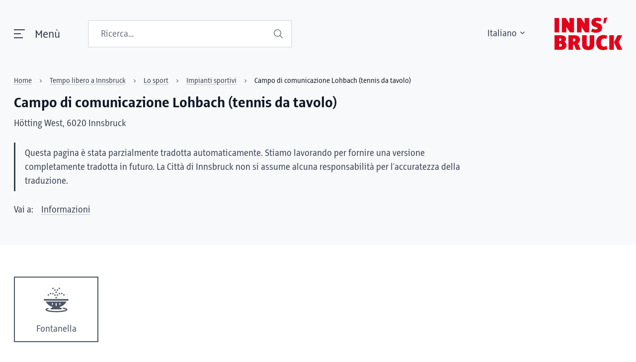

--- FILE ---
content_type: text/html;charset=UTF-8
request_url: https://www.innsbruck.gv.at/it/freizeit/sport/sportstaetten/SG2
body_size: 137455
content:
<!DOCTYPE html><html lang="it"><!--

Entwickelt von Code Q, https://codeq.at/

-->
<head><meta charset="UTF-8" /><meta name="viewport" content="width=device-width, initial-scale=1.0"/><meta http-equiv="x-ua-compatible" content="ie=edge" /><title>Campo di comunicazione Lohbach (tennis da tavolo) - Stadt Innsbruck</title><style>.switch[type=checkbox]{outline:0;-webkit-user-select:none;-ms-user-select:none;user-select:none;display:inline-block;position:absolute;opacity:0}.switch[type=checkbox]:focus+label::after,.switch[type=checkbox]:focus+label::before,.switch[type=checkbox]:focus+label:after,.switch[type=checkbox]:focus+label:before{outline:1px dotted #b5b5b5}.switch[type=checkbox][disabled]{cursor:not-allowed}.switch[type=checkbox][disabled]+label{opacity:.5}.switch[type=checkbox][disabled]+label::before,.switch[type=checkbox][disabled]+label:before{opacity:.5}.switch[type=checkbox][disabled]+label::after,.switch[type=checkbox][disabled]+label:after{opacity:.5}.switch[type=checkbox][disabled]+label:hover{cursor:not-allowed}.switch[type=checkbox]+label{position:relative;display:inline-flex;align-items:center;justify-content:flex-start;font-size:1rem;height:2.5em;line-height:1.5;padding-left:3.5rem;padding-top:.2rem;cursor:pointer}.switch[type=checkbox]+label::before,.switch[type=checkbox]+label:before{position:absolute;display:block;top:calc(50% - 1.5rem * .5);left:0;width:3rem;height:1.5rem;border:.1rem solid transparent;border-radius:4px;background:#b5b5b5;content:""}.switch[type=checkbox]+label::after,.switch[type=checkbox]+label:after{display:block;position:absolute;top:calc(50% - 1rem * .5);left:.25rem;width:1rem;height:1rem;-webkit-transform:translate3d(0, 0, 0);transform:translate3d(0, 0, 0);border-radius:4px;background:#fff;transition:all .25s ease-out;content:""}.switch[type=checkbox]+label .switch-active,.switch[type=checkbox]+label .switch-inactive{font-size:.9rem;z-index:1;margin-top:-4px}.switch[type=checkbox]+label.has-text-inside .switch-inactive{margin-left:-1.925rem}.switch[type=checkbox]+label.has-text-inside .switch-active{margin-left:-3.25rem}.switch[type=checkbox].is-rtl+label{padding-left:0;padding-right:3.5rem}.switch[type=checkbox].is-rtl+label::before,.switch[type=checkbox].is-rtl+label:before{left:auto;right:0}.switch[type=checkbox].is-rtl+label::after,.switch[type=checkbox].is-rtl+label:after{left:auto;right:1.625rem}.switch[type=checkbox]:checked+label::before,.switch[type=checkbox]:checked+label:before{background:#00d1b2}.switch[type=checkbox]:checked+label::after{left:1.625rem}.switch[type=checkbox]:checked.is-rtl+label::after,.switch[type=checkbox]:checked.is-rtl+label:after{left:auto;right:.25rem}.switch[type=checkbox].is-outlined+label::before,.switch[type=checkbox].is-outlined+label:before{background-color:transparent;border-color:#b5b5b5}.switch[type=checkbox].is-outlined+label::after,.switch[type=checkbox].is-outlined+label:after{background:#b5b5b5}.switch[type=checkbox].is-outlined:checked+label::before,.switch[type=checkbox].is-outlined:checked+label:before{background-color:transparent;border-color:#00d1b2}.switch[type=checkbox].is-outlined:checked+label::after,.switch[type=checkbox].is-outlined:checked+label:after{background:#00d1b2}.switch[type=checkbox].is-thin+label::before,.switch[type=checkbox].is-thin+label:before{top:.5454545456rem;height:.375rem}.switch[type=checkbox].is-thin+label::after,.switch[type=checkbox].is-thin+label:after{box-shadow:0 0 3px #7a7a7a}.switch[type=checkbox].is-rounded+label::before,.switch[type=checkbox].is-rounded+label:before{border-radius:24px}.switch[type=checkbox].is-rounded+label::after,.switch[type=checkbox].is-rounded+label:after{border-radius:50%}.switch[type=checkbox].is-small+label{position:relative;display:inline-flex;align-items:center;justify-content:flex-start;font-size:.75rem;height:2.5em;line-height:1.5;padding-left:2.75rem;padding-top:.2rem;cursor:pointer}.switch[type=checkbox].is-small+label::before,.switch[type=checkbox].is-small+label:before{position:absolute;display:block;top:calc(50% - 1.125rem * .5);left:0;width:2.25rem;height:1.125rem;border:.1rem solid transparent;border-radius:4px;background:#b5b5b5;content:""}.switch[type=checkbox].is-small+label::after,.switch[type=checkbox].is-small+label:after{display:block;position:absolute;top:calc(50% - .625rem * .5);left:.25rem;width:.625rem;height:.625rem;-webkit-transform:translate3d(0, 0, 0);transform:translate3d(0, 0, 0);border-radius:4px;background:#fff;transition:all .25s ease-out;content:""}.switch[type=checkbox].is-small+label .switch-active,.switch[type=checkbox].is-small+label .switch-inactive{font-size:.65rem;z-index:1;margin-top:-4px}.switch[type=checkbox].is-small+label.has-text-inside .switch-inactive{margin-left:-1.55rem}.switch[type=checkbox].is-small+label.has-text-inside .switch-active{margin-left:-2.5rem}.switch[type=checkbox].is-small.is-rtl+label{padding-left:0;padding-right:2.75rem}.switch[type=checkbox].is-small.is-rtl+label::before,.switch[type=checkbox].is-small.is-rtl+label:before{left:auto;right:0}.switch[type=checkbox].is-small.is-rtl+label::after,.switch[type=checkbox].is-small.is-rtl+label:after{left:auto;right:1.25rem}.switch[type=checkbox].is-small:checked+label::before,.switch[type=checkbox].is-small:checked+label:before{background:#00d1b2}.switch[type=checkbox].is-small:checked+label::after{left:1.25rem}.switch[type=checkbox].is-small:checked.is-rtl+label::after,.switch[type=checkbox].is-small:checked.is-rtl+label:after{left:auto;right:.25rem}.switch[type=checkbox].is-small.is-outlined+label::before,.switch[type=checkbox].is-small.is-outlined+label:before{background-color:transparent;border-color:#b5b5b5}.switch[type=checkbox].is-small.is-outlined+label::after,.switch[type=checkbox].is-small.is-outlined+label:after{background:#b5b5b5}.switch[type=checkbox].is-small.is-outlined:checked+label::before,.switch[type=checkbox].is-small.is-outlined:checked+label:before{background-color:transparent;border-color:#00d1b2}.switch[type=checkbox].is-small.is-outlined:checked+label::after,.switch[type=checkbox].is-small.is-outlined:checked+label:after{background:#00d1b2}.switch[type=checkbox].is-small.is-thin+label::before,.switch[type=checkbox].is-small.is-thin+label:before{top:.4090909093rem;height:.28125rem}.switch[type=checkbox].is-small.is-thin+label::after,.switch[type=checkbox].is-small.is-thin+label:after{box-shadow:0 0 3px #7a7a7a}.switch[type=checkbox].is-small.is-rounded+label::before,.switch[type=checkbox].is-small.is-rounded+label:before{border-radius:24px}.switch[type=checkbox].is-small.is-rounded+label::after,.switch[type=checkbox].is-small.is-rounded+label:after{border-radius:50%}.switch[type=checkbox].is-medium+label{position:relative;display:inline-flex;align-items:center;justify-content:flex-start;font-size:1.25rem;height:2.5em;line-height:1.5;padding-left:4.25rem;padding-top:.2rem;cursor:pointer}.switch[type=checkbox].is-medium+label::before,.switch[type=checkbox].is-medium+label:before{position:absolute;display:block;top:calc(50% - 1.875rem * .5);left:0;width:3.75rem;height:1.875rem;border:.1rem solid transparent;border-radius:4px;background:#b5b5b5;content:""}.switch[type=checkbox].is-medium+label::after,.switch[type=checkbox].is-medium+label:after{display:block;position:absolute;top:calc(50% - 1.375rem * .5);left:.25rem;width:1.375rem;height:1.375rem;-webkit-transform:translate3d(0, 0, 0);transform:translate3d(0, 0, 0);border-radius:4px;background:#fff;transition:all .25s ease-out;content:""}.switch[type=checkbox].is-medium+label .switch-active,.switch[type=checkbox].is-medium+label .switch-inactive{font-size:1.15rem;z-index:1;margin-top:-4px}.switch[type=checkbox].is-medium+label.has-text-inside .switch-inactive{margin-left:-2.3rem}.switch[type=checkbox].is-medium+label.has-text-inside .switch-active{margin-left:-4rem}.switch[type=checkbox].is-medium.is-rtl+label{padding-left:0;padding-right:4.25rem}.switch[type=checkbox].is-medium.is-rtl+label::before,.switch[type=checkbox].is-medium.is-rtl+label:before{left:auto;right:0}.switch[type=checkbox].is-medium.is-rtl+label::after,.switch[type=checkbox].is-medium.is-rtl+label:after{left:auto;right:2rem}.switch[type=checkbox].is-medium:checked+label::before,.switch[type=checkbox].is-medium:checked+label:before{background:#00d1b2}.switch[type=checkbox].is-medium:checked+label::after{left:2rem}.switch[type=checkbox].is-medium:checked.is-rtl+label::after,.switch[type=checkbox].is-medium:checked.is-rtl+label:after{left:auto;right:.25rem}.switch[type=checkbox].is-medium.is-outlined+label::before,.switch[type=checkbox].is-medium.is-outlined+label:before{background-color:transparent;border-color:#b5b5b5}.switch[type=checkbox].is-medium.is-outlined+label::after,.switch[type=checkbox].is-medium.is-outlined+label:after{background:#b5b5b5}.switch[type=checkbox].is-medium.is-outlined:checked+label::before,.switch[type=checkbox].is-medium.is-outlined:checked+label:before{background-color:transparent;border-color:#00d1b2}.switch[type=checkbox].is-medium.is-outlined:checked+label::after,.switch[type=checkbox].is-medium.is-outlined:checked+label:after{background:#00d1b2}.switch[type=checkbox].is-medium.is-thin+label::before,.switch[type=checkbox].is-medium.is-thin+label:before{top:.6818181819rem;height:.46875rem}.switch[type=checkbox].is-medium.is-thin+label::after,.switch[type=checkbox].is-medium.is-thin+label:after{box-shadow:0 0 3px #7a7a7a}.switch[type=checkbox].is-medium.is-rounded+label::before,.switch[type=checkbox].is-medium.is-rounded+label:before{border-radius:24px}.switch[type=checkbox].is-medium.is-rounded+label::after,.switch[type=checkbox].is-medium.is-rounded+label:after{border-radius:50%}.switch[type=checkbox].is-large+label{position:relative;display:inline-flex;align-items:center;justify-content:flex-start;font-size:1.5rem;height:2.5em;line-height:1.5;padding-left:5rem;padding-top:.2rem;cursor:pointer}.switch[type=checkbox].is-large+label::before,.switch[type=checkbox].is-large+label:before{position:absolute;display:block;top:calc(50% - 2.25rem * .5);left:0;width:4.5rem;height:2.25rem;border:.1rem solid transparent;border-radius:4px;background:#b5b5b5;content:""}.switch[type=checkbox].is-large+label::after,.switch[type=checkbox].is-large+label:after{display:block;position:absolute;top:calc(50% - 1.75rem * .5);left:.25rem;width:1.75rem;height:1.75rem;-webkit-transform:translate3d(0, 0, 0);transform:translate3d(0, 0, 0);border-radius:4px;background:#fff;transition:all .25s ease-out;content:""}.switch[type=checkbox].is-large+label .switch-active,.switch[type=checkbox].is-large+label .switch-inactive{font-size:1.4rem;z-index:1;margin-top:-4px}.switch[type=checkbox].is-large+label.has-text-inside .switch-inactive{margin-left:-2.675rem}.switch[type=checkbox].is-large+label.has-text-inside .switch-active{margin-left:-4.75rem}.switch[type=checkbox].is-large.is-rtl+label{padding-left:0;padding-right:5rem}.switch[type=checkbox].is-large.is-rtl+label::before,.switch[type=checkbox].is-large.is-rtl+label:before{left:auto;right:0}.switch[type=checkbox].is-large.is-rtl+label::after,.switch[type=checkbox].is-large.is-rtl+label:after{left:auto;right:2.375rem}.switch[type=checkbox].is-large:checked+label::before,.switch[type=checkbox].is-large:checked+label:before{background:#00d1b2}.switch[type=checkbox].is-large:checked+label::after{left:2.375rem}.switch[type=checkbox].is-large:checked.is-rtl+label::after,.switch[type=checkbox].is-large:checked.is-rtl+label:after{left:auto;right:.25rem}.switch[type=checkbox].is-large.is-outlined+label::before,.switch[type=checkbox].is-large.is-outlined+label:before{background-color:transparent;border-color:#b5b5b5}.switch[type=checkbox].is-large.is-outlined+label::after,.switch[type=checkbox].is-large.is-outlined+label:after{background:#b5b5b5}.switch[type=checkbox].is-large.is-outlined:checked+label::before,.switch[type=checkbox].is-large.is-outlined:checked+label:before{background-color:transparent;border-color:#00d1b2}.switch[type=checkbox].is-large.is-outlined:checked+label::after,.switch[type=checkbox].is-large.is-outlined:checked+label:after{background:#00d1b2}.switch[type=checkbox].is-large.is-thin+label::before,.switch[type=checkbox].is-large.is-thin+label:before{top:.8181818183rem;height:.5625rem}.switch[type=checkbox].is-large.is-thin+label::after,.switch[type=checkbox].is-large.is-thin+label:after{box-shadow:0 0 3px #7a7a7a}.switch[type=checkbox].is-large.is-rounded+label::before,.switch[type=checkbox].is-large.is-rounded+label:before{border-radius:24px}.switch[type=checkbox].is-large.is-rounded+label::after,.switch[type=checkbox].is-large.is-rounded+label:after{border-radius:50%}.switch[type=checkbox].is-white+label .switch-active{display:none}.switch[type=checkbox].is-white+label .switch-inactive{display:inline-block}.switch[type=checkbox].is-white:checked+label::before,.switch[type=checkbox].is-white:checked+label:before{background:#fff}.switch[type=checkbox].is-white:checked+label .switch-active{display:inline-block}.switch[type=checkbox].is-white:checked+label .switch-inactive{display:none}.switch[type=checkbox].is-white.is-outlined:checked+label::before,.switch[type=checkbox].is-white.is-outlined:checked+label:before{background-color:transparent;border-color:#fff !important}.switch[type=checkbox].is-white.is-outlined:checked+label::after,.switch[type=checkbox].is-white.is-outlined:checked+label:after{background:#fff}.switch[type=checkbox].is-white.is-thin.is-outlined+label::after,.switch[type=checkbox].is-white.is-thin.is-outlined+label:after{box-shadow:none}.switch[type=checkbox].is-unchecked-white+label::before,.switch[type=checkbox].is-unchecked-white+label:before{background:#fff}.switch[type=checkbox].is-unchecked-white.is-outlined+label::before,.switch[type=checkbox].is-unchecked-white.is-outlined+label:before{background-color:transparent;border-color:#fff !important}.switch[type=checkbox].is-unchecked-white.is-outlined+label::after,.switch[type=checkbox].is-unchecked-white.is-outlined+label:after{background:#fff}.switch[type=checkbox].is-black+label .switch-active{display:none}.switch[type=checkbox].is-black+label .switch-inactive{display:inline-block}.switch[type=checkbox].is-black:checked+label::before,.switch[type=checkbox].is-black:checked+label:before{background:#0a0a0a}.switch[type=checkbox].is-black:checked+label .switch-active{display:inline-block}.switch[type=checkbox].is-black:checked+label .switch-inactive{display:none}.switch[type=checkbox].is-black.is-outlined:checked+label::before,.switch[type=checkbox].is-black.is-outlined:checked+label:before{background-color:transparent;border-color:#0a0a0a !important}.switch[type=checkbox].is-black.is-outlined:checked+label::after,.switch[type=checkbox].is-black.is-outlined:checked+label:after{background:#0a0a0a}.switch[type=checkbox].is-black.is-thin.is-outlined+label::after,.switch[type=checkbox].is-black.is-thin.is-outlined+label:after{box-shadow:none}.switch[type=checkbox].is-unchecked-black+label::before,.switch[type=checkbox].is-unchecked-black+label:before{background:#0a0a0a}.switch[type=checkbox].is-unchecked-black.is-outlined+label::before,.switch[type=checkbox].is-unchecked-black.is-outlined+label:before{background-color:transparent;border-color:#0a0a0a !important}.switch[type=checkbox].is-unchecked-black.is-outlined+label::after,.switch[type=checkbox].is-unchecked-black.is-outlined+label:after{background:#0a0a0a}.switch[type=checkbox].is-light+label .switch-active{display:none}.switch[type=checkbox].is-light+label .switch-inactive{display:inline-block}.switch[type=checkbox].is-light:checked+label::before,.switch[type=checkbox].is-light:checked+label:before{background:#f5f5f5}.switch[type=checkbox].is-light:checked+label .switch-active{display:inline-block}.switch[type=checkbox].is-light:checked+label .switch-inactive{display:none}.switch[type=checkbox].is-light.is-outlined:checked+label::before,.switch[type=checkbox].is-light.is-outlined:checked+label:before{background-color:transparent;border-color:#f5f5f5 !important}.switch[type=checkbox].is-light.is-outlined:checked+label::after,.switch[type=checkbox].is-light.is-outlined:checked+label:after{background:#f5f5f5}.switch[type=checkbox].is-light.is-thin.is-outlined+label::after,.switch[type=checkbox].is-light.is-thin.is-outlined+label:after{box-shadow:none}.switch[type=checkbox].is-unchecked-light+label::before,.switch[type=checkbox].is-unchecked-light+label:before{background:#f5f5f5}.switch[type=checkbox].is-unchecked-light.is-outlined+label::before,.switch[type=checkbox].is-unchecked-light.is-outlined+label:before{background-color:transparent;border-color:#f5f5f5 !important}.switch[type=checkbox].is-unchecked-light.is-outlined+label::after,.switch[type=checkbox].is-unchecked-light.is-outlined+label:after{background:#f5f5f5}.switch[type=checkbox].is-dark+label .switch-active{display:none}.switch[type=checkbox].is-dark+label .switch-inactive{display:inline-block}.switch[type=checkbox].is-dark:checked+label::before,.switch[type=checkbox].is-dark:checked+label:before{background:#363636}.switch[type=checkbox].is-dark:checked+label .switch-active{display:inline-block}.switch[type=checkbox].is-dark:checked+label .switch-inactive{display:none}.switch[type=checkbox].is-dark.is-outlined:checked+label::before,.switch[type=checkbox].is-dark.is-outlined:checked+label:before{background-color:transparent;border-color:#363636 !important}.switch[type=checkbox].is-dark.is-outlined:checked+label::after,.switch[type=checkbox].is-dark.is-outlined:checked+label:after{background:#363636}.switch[type=checkbox].is-dark.is-thin.is-outlined+label::after,.switch[type=checkbox].is-dark.is-thin.is-outlined+label:after{box-shadow:none}.switch[type=checkbox].is-unchecked-dark+label::before,.switch[type=checkbox].is-unchecked-dark+label:before{background:#363636}.switch[type=checkbox].is-unchecked-dark.is-outlined+label::before,.switch[type=checkbox].is-unchecked-dark.is-outlined+label:before{background-color:transparent;border-color:#363636 !important}.switch[type=checkbox].is-unchecked-dark.is-outlined+label::after,.switch[type=checkbox].is-unchecked-dark.is-outlined+label:after{background:#363636}.switch[type=checkbox].is-primary+label .switch-active{display:none}.switch[type=checkbox].is-primary+label .switch-inactive{display:inline-block}.switch[type=checkbox].is-primary:checked+label::before,.switch[type=checkbox].is-primary:checked+label:before{background:#00d1b2}.switch[type=checkbox].is-primary:checked+label .switch-active{display:inline-block}.switch[type=checkbox].is-primary:checked+label .switch-inactive{display:none}.switch[type=checkbox].is-primary.is-outlined:checked+label::before,.switch[type=checkbox].is-primary.is-outlined:checked+label:before{background-color:transparent;border-color:#00d1b2 !important}.switch[type=checkbox].is-primary.is-outlined:checked+label::after,.switch[type=checkbox].is-primary.is-outlined:checked+label:after{background:#00d1b2}.switch[type=checkbox].is-primary.is-thin.is-outlined+label::after,.switch[type=checkbox].is-primary.is-thin.is-outlined+label:after{box-shadow:none}.switch[type=checkbox].is-unchecked-primary+label::before,.switch[type=checkbox].is-unchecked-primary+label:before{background:#00d1b2}.switch[type=checkbox].is-unchecked-primary.is-outlined+label::before,.switch[type=checkbox].is-unchecked-primary.is-outlined+label:before{background-color:transparent;border-color:#00d1b2 !important}.switch[type=checkbox].is-unchecked-primary.is-outlined+label::after,.switch[type=checkbox].is-unchecked-primary.is-outlined+label:after{background:#00d1b2}.switch[type=checkbox].is-link+label .switch-active{display:none}.switch[type=checkbox].is-link+label .switch-inactive{display:inline-block}.switch[type=checkbox].is-link:checked+label::before,.switch[type=checkbox].is-link:checked+label:before{background:#485fc7}.switch[type=checkbox].is-link:checked+label .switch-active{display:inline-block}.switch[type=checkbox].is-link:checked+label .switch-inactive{display:none}.switch[type=checkbox].is-link.is-outlined:checked+label::before,.switch[type=checkbox].is-link.is-outlined:checked+label:before{background-color:transparent;border-color:#485fc7 !important}.switch[type=checkbox].is-link.is-outlined:checked+label::after,.switch[type=checkbox].is-link.is-outlined:checked+label:after{background:#485fc7}.switch[type=checkbox].is-link.is-thin.is-outlined+label::after,.switch[type=checkbox].is-link.is-thin.is-outlined+label:after{box-shadow:none}.switch[type=checkbox].is-unchecked-link+label::before,.switch[type=checkbox].is-unchecked-link+label:before{background:#485fc7}.switch[type=checkbox].is-unchecked-link.is-outlined+label::before,.switch[type=checkbox].is-unchecked-link.is-outlined+label:before{background-color:transparent;border-color:#485fc7 !important}.switch[type=checkbox].is-unchecked-link.is-outlined+label::after,.switch[type=checkbox].is-unchecked-link.is-outlined+label:after{background:#485fc7}.switch[type=checkbox].is-info+label .switch-active{display:none}.switch[type=checkbox].is-info+label .switch-inactive{display:inline-block}.switch[type=checkbox].is-info:checked+label::before,.switch[type=checkbox].is-info:checked+label:before{background:#3e8ed0}.switch[type=checkbox].is-info:checked+label .switch-active{display:inline-block}.switch[type=checkbox].is-info:checked+label .switch-inactive{display:none}.switch[type=checkbox].is-info.is-outlined:checked+label::before,.switch[type=checkbox].is-info.is-outlined:checked+label:before{background-color:transparent;border-color:#3e8ed0 !important}.switch[type=checkbox].is-info.is-outlined:checked+label::after,.switch[type=checkbox].is-info.is-outlined:checked+label:after{background:#3e8ed0}.switch[type=checkbox].is-info.is-thin.is-outlined+label::after,.switch[type=checkbox].is-info.is-thin.is-outlined+label:after{box-shadow:none}.switch[type=checkbox].is-unchecked-info+label::before,.switch[type=checkbox].is-unchecked-info+label:before{background:#3e8ed0}.switch[type=checkbox].is-unchecked-info.is-outlined+label::before,.switch[type=checkbox].is-unchecked-info.is-outlined+label:before{background-color:transparent;border-color:#3e8ed0 !important}.switch[type=checkbox].is-unchecked-info.is-outlined+label::after,.switch[type=checkbox].is-unchecked-info.is-outlined+label:after{background:#3e8ed0}.switch[type=checkbox].is-success+label .switch-active{display:none}.switch[type=checkbox].is-success+label .switch-inactive{display:inline-block}.switch[type=checkbox].is-success:checked+label::before,.switch[type=checkbox].is-success:checked+label:before{background:#48c78e}.switch[type=checkbox].is-success:checked+label .switch-active{display:inline-block}.switch[type=checkbox].is-success:checked+label .switch-inactive{display:none}.switch[type=checkbox].is-success.is-outlined:checked+label::before,.switch[type=checkbox].is-success.is-outlined:checked+label:before{background-color:transparent;border-color:#48c78e !important}.switch[type=checkbox].is-success.is-outlined:checked+label::after,.switch[type=checkbox].is-success.is-outlined:checked+label:after{background:#48c78e}.switch[type=checkbox].is-success.is-thin.is-outlined+label::after,.switch[type=checkbox].is-success.is-thin.is-outlined+label:after{box-shadow:none}.switch[type=checkbox].is-unchecked-success+label::before,.switch[type=checkbox].is-unchecked-success+label:before{background:#48c78e}.switch[type=checkbox].is-unchecked-success.is-outlined+label::before,.switch[type=checkbox].is-unchecked-success.is-outlined+label:before{background-color:transparent;border-color:#48c78e !important}.switch[type=checkbox].is-unchecked-success.is-outlined+label::after,.switch[type=checkbox].is-unchecked-success.is-outlined+label:after{background:#48c78e}.switch[type=checkbox].is-warning+label .switch-active{display:none}.switch[type=checkbox].is-warning+label .switch-inactive{display:inline-block}.switch[type=checkbox].is-warning:checked+label::before,.switch[type=checkbox].is-warning:checked+label:before{background:#ffe08a}.switch[type=checkbox].is-warning:checked+label .switch-active{display:inline-block}.switch[type=checkbox].is-warning:checked+label .switch-inactive{display:none}.switch[type=checkbox].is-warning.is-outlined:checked+label::before,.switch[type=checkbox].is-warning.is-outlined:checked+label:before{background-color:transparent;border-color:#ffe08a !important}.switch[type=checkbox].is-warning.is-outlined:checked+label::after,.switch[type=checkbox].is-warning.is-outlined:checked+label:after{background:#ffe08a}.switch[type=checkbox].is-warning.is-thin.is-outlined+label::after,.switch[type=checkbox].is-warning.is-thin.is-outlined+label:after{box-shadow:none}.switch[type=checkbox].is-unchecked-warning+label::before,.switch[type=checkbox].is-unchecked-warning+label:before{background:#ffe08a}.switch[type=checkbox].is-unchecked-warning.is-outlined+label::before,.switch[type=checkbox].is-unchecked-warning.is-outlined+label:before{background-color:transparent;border-color:#ffe08a !important}.switch[type=checkbox].is-unchecked-warning.is-outlined+label::after,.switch[type=checkbox].is-unchecked-warning.is-outlined+label:after{background:#ffe08a}.switch[type=checkbox].is-danger+label .switch-active{display:none}.switch[type=checkbox].is-danger+label .switch-inactive{display:inline-block}.switch[type=checkbox].is-danger:checked+label::before,.switch[type=checkbox].is-danger:checked+label:before{background:#f14668}.switch[type=checkbox].is-danger:checked+label .switch-active{display:inline-block}.switch[type=checkbox].is-danger:checked+label .switch-inactive{display:none}.switch[type=checkbox].is-danger.is-outlined:checked+label::before,.switch[type=checkbox].is-danger.is-outlined:checked+label:before{background-color:transparent;border-color:#f14668 !important}.switch[type=checkbox].is-danger.is-outlined:checked+label::after,.switch[type=checkbox].is-danger.is-outlined:checked+label:after{background:#f14668}.switch[type=checkbox].is-danger.is-thin.is-outlined+label::after,.switch[type=checkbox].is-danger.is-thin.is-outlined+label:after{box-shadow:none}.switch[type=checkbox].is-unchecked-danger+label::before,.switch[type=checkbox].is-unchecked-danger+label:before{background:#f14668}.switch[type=checkbox].is-unchecked-danger.is-outlined+label::before,.switch[type=checkbox].is-unchecked-danger.is-outlined+label:before{background-color:transparent;border-color:#f14668 !important}.switch[type=checkbox].is-unchecked-danger.is-outlined+label::after,.switch[type=checkbox].is-unchecked-danger.is-outlined+label:after{background:#f14668}.field-body .switch[type=checkbox]+label{margin-top:.375em}

@keyframes plyr-progress{to{background-position:25px 0;background-position:var(--plyr-progress-loading-size, 25px) 0}}@keyframes plyr-popup{0%{opacity:.5;transform:translateY(10px)}to{opacity:1;transform:translateY(0)}}@keyframes plyr-fade-in{0%{opacity:0}to{opacity:1}}.plyr{-moz-osx-font-smoothing:grayscale;-webkit-font-smoothing:antialiased;align-items:center;direction:ltr;display:flex;flex-direction:column;font-family:inherit;font-family:var(--plyr-font-family, inherit);font-variant-numeric:tabular-nums;font-weight:400;font-weight:var(--plyr-font-weight-regular, 400);line-height:1.7;line-height:var(--plyr-line-height, 1.7);max-width:100%;min-width:200px;position:relative;text-shadow:none;transition:box-shadow .3s ease;z-index:0}.plyr audio,.plyr iframe,.plyr video{display:block;height:100%;width:100%}.plyr button{font:inherit;line-height:inherit;width:auto}.plyr:focus{outline:0}.plyr--full-ui{box-sizing:border-box}.plyr--full-ui *,.plyr--full-ui :after,.plyr--full-ui :before{box-sizing:inherit}.plyr--full-ui a,.plyr--full-ui button,.plyr--full-ui input,.plyr--full-ui label{touch-action:manipulation}.plyr__badge{background:#4a5464;background:var(--plyr-badge-background, #4a5464);border-radius:2px;border-radius:var(--plyr-badge-border-radius, 2px);color:#fff;color:var(--plyr-badge-text-color, #fff);font-size:9px;font-size:var(--plyr-font-size-badge, 9px);line-height:1;padding:3px 4px}.plyr--full-ui ::-webkit-media-text-track-container{display:none}.plyr__captions{animation:plyr-fade-in .3s ease;bottom:0;display:none;font-size:13px;font-size:var(--plyr-font-size-small, 13px);left:0;padding:10px;padding:var(--plyr-control-spacing, 10px);position:absolute;text-align:center;transition:transform .4s ease-in-out;width:100%}.plyr__captions span:empty{display:none}@media (min-width: 480px){.plyr__captions{font-size:15px;font-size:var(--plyr-font-size-base, 15px);padding:20px;padding:calc(var(--plyr-control-spacing, 10px)*2)}}@media (min-width: 768px){.plyr__captions{font-size:18px;font-size:var(--plyr-font-size-large, 18px)}}.plyr--captions-active .plyr__captions{display:block}.plyr:not(.plyr--hide-controls) .plyr__controls:not(:empty) ~ .plyr__captions{transform:translateY(-40px);transform:translateY(calc(var(--plyr-control-spacing, 10px)*-4))}.plyr__caption{background:#000c;background:var(--plyr-captions-background, rgba(0,0,0,0.8));border-radius:2px;-webkit-box-decoration-break:clone;box-decoration-break:clone;color:#fff;color:var(--plyr-captions-text-color, #fff);line-height:185%;padding:.2em .5em;white-space:pre-wrap}.plyr__caption div{display:inline}.plyr__control{background:#0000;border:0;border-radius:4px;border-radius:var(--plyr-control-radius, 4px);color:inherit;cursor:pointer;flex-shrink:0;overflow:visible;padding:7px;padding:calc(var(--plyr-control-spacing, 10px)*.7);position:relative;transition:all .3s ease}.plyr__control svg{fill:currentColor;display:block;height:18px;height:var(--plyr-control-icon-size, 18px);pointer-events:none;width:18px;width:var(--plyr-control-icon-size, 18px)}.plyr__control:focus{outline:0}.plyr__control:focus-visible{outline:2px dashed #00b2ff;outline:2px dashed var(--plyr-focus-visible-color, var(--plyr-color-main, var(--plyr-color-main, #00b2ff)));outline-offset:2px}a.plyr__control{text-decoration:none}.plyr__control.plyr__control--pressed .icon--not-pressed,.plyr__control.plyr__control--pressed .label--not-pressed,.plyr__control:not(.plyr__control--pressed) .icon--pressed,.plyr__control:not(.plyr__control--pressed) .label--pressed,a.plyr__control:after,a.plyr__control:before{display:none}.plyr--full-ui ::-webkit-media-controls{display:none}.plyr__controls{align-items:center;display:flex;justify-content:flex-end;text-align:center}.plyr__controls .plyr__progress__container{flex:1 1;min-width:0}.plyr__controls .plyr__controls__item{margin-left:2.5px;margin-left:calc(var(--plyr-control-spacing, 10px)/4)}.plyr__controls .plyr__controls__item:first-child{margin-left:0;margin-right:auto}.plyr__controls .plyr__controls__item.plyr__progress__container{padding-left:2.5px;padding-left:calc(var(--plyr-control-spacing, 10px)/4)}.plyr__controls .plyr__controls__item.plyr__time{padding:0 5px;padding:0 calc(var(--plyr-control-spacing, 10px)/2)}.plyr__controls .plyr__controls__item.plyr__progress__container:first-child,.plyr__controls .plyr__controls__item.plyr__time+.plyr__time,.plyr__controls .plyr__controls__item.plyr__time:first-child{padding-left:0}.plyr [data-plyr=airplay],.plyr [data-plyr=captions],.plyr [data-plyr=fullscreen],.plyr [data-plyr=pip],.plyr__controls:empty{display:none}.plyr--airplay-supported [data-plyr=airplay],.plyr--captions-enabled [data-plyr=captions],.plyr--fullscreen-enabled [data-plyr=fullscreen],.plyr--pip-supported [data-plyr=pip]{display:inline-block}.plyr__menu{display:flex;position:relative}.plyr__menu .plyr__control svg{transition:transform .3s ease}.plyr__menu .plyr__control[aria-expanded=true] svg{transform:rotate(90deg)}.plyr__menu .plyr__control[aria-expanded=true] .plyr__tooltip{display:none}.plyr__menu__container{animation:plyr-popup .2s ease;background:#ffffffe6;background:var(--plyr-menu-background, rgba(255,255,255,0.901961));border-radius:8px;border-radius:var(--plyr-menu-radius, 8px);bottom:100%;box-shadow:0 1px 2px #00000026;box-shadow:var(--plyr-menu-shadow, 0 1px 2px rgba(0,0,0,0.14902));color:#4a5464;color:var(--plyr-menu-color, #4a5464);font-size:15px;font-size:var(--plyr-font-size-base, 15px);margin-bottom:10px;position:absolute;right:-3px;text-align:left;white-space:nowrap;z-index:3}.plyr__menu__container>div{overflow:hidden;transition:height 0.35s cubic-bezier(0.4, 0, 0.2, 1),width 0.35s cubic-bezier(0.4, 0, 0.2, 1)}.plyr__menu__container:after{border:4px solid #0000;border-top-color:#ffffffe6;border:var(--plyr-menu-arrow-size, 4px) solid rgba(0,0,0,0);border-top-color:var(--plyr-menu-background, rgba(255,255,255,0.901961));content:"";height:0;position:absolute;right:14px;right:calc(var(--plyr-control-icon-size, 18px)/2 + var(--plyr-control-spacing, 10px)*.7 - var(--plyr-menu-arrow-size, 4px)/2);top:100%;width:0}.plyr__menu__container [role=menu]{padding:7px;padding:calc(var(--plyr-control-spacing, 10px)*.7)}.plyr__menu__container [role=menuitem],.plyr__menu__container [role=menuitemradio]{margin-top:2px}.plyr__menu__container [role=menuitem]:first-child,.plyr__menu__container [role=menuitemradio]:first-child{margin-top:0}.plyr__menu__container .plyr__control{align-items:center;color:#4a5464;color:var(--plyr-menu-color, #4a5464);display:flex;font-size:13px;font-size:var(--plyr-font-size-menu, var(--plyr-font-size-small, 13px));padding:4.66667px 10.5px;padding:calc(var(--plyr-control-spacing, 10px)*.7/1.5) calc(var(--plyr-control-spacing, 10px)*.7*1.5);-webkit-user-select:none;user-select:none;width:100%}.plyr__menu__container .plyr__control>span{align-items:inherit;display:flex;width:100%}.plyr__menu__container .plyr__control:after{border:4px solid #0000;border:var(--plyr-menu-item-arrow-size, 4px) solid rgba(0,0,0,0);content:"";position:absolute;top:50%;transform:translateY(-50%)}.plyr__menu__container .plyr__control--forward{padding-right:28px;padding-right:calc(var(--plyr-control-spacing, 10px)*.7*4)}.plyr__menu__container .plyr__control--forward:after{border-left-color:#728197;border-left-color:var(--plyr-menu-arrow-color, #728197);right:6.5px;right:calc(var(--plyr-control-spacing, 10px)*.7*1.5 - var(--plyr-menu-item-arrow-size, 4px))}.plyr__menu__container .plyr__control--forward:focus-visible:after,.plyr__menu__container .plyr__control--forward:hover:after{border-left-color:initial}.plyr__menu__container .plyr__control--back{font-weight:400;font-weight:var(--plyr-font-weight-regular, 400);margin:7px;margin:calc(var(--plyr-control-spacing, 10px)*.7);margin-bottom:3.5px;margin-bottom:calc(var(--plyr-control-spacing, 10px)*.7/2);padding-left:28px;padding-left:calc(var(--plyr-control-spacing, 10px)*.7*4);position:relative;width:calc(100% - 14px);width:calc(100% - var(--plyr-control-spacing, 10px)*.7*2)}.plyr__menu__container .plyr__control--back:after{border-right-color:#728197;border-right-color:var(--plyr-menu-arrow-color, #728197);left:6.5px;left:calc(var(--plyr-control-spacing, 10px)*.7*1.5 - var(--plyr-menu-item-arrow-size, 4px))}.plyr__menu__container .plyr__control--back:before{background:#dcdfe5;background:var(--plyr-menu-back-border-color, #dcdfe5);box-shadow:0 1px 0 #fff;box-shadow:0 1px 0 var(--plyr-menu-back-border-shadow-color, #fff);content:"";height:1px;left:0;margin-top:3.5px;margin-top:calc(var(--plyr-control-spacing, 10px)*.7/2);overflow:hidden;position:absolute;right:0;top:100%}.plyr__menu__container .plyr__control--back:focus-visible:after,.plyr__menu__container .plyr__control--back:hover:after{border-right-color:initial}.plyr__menu__container .plyr__control[role=menuitemradio]{padding-left:7px;padding-left:calc(var(--plyr-control-spacing, 10px)*.7)}.plyr__menu__container .plyr__control[role=menuitemradio]:after,.plyr__menu__container .plyr__control[role=menuitemradio]:before{border-radius:100%}.plyr__menu__container .plyr__control[role=menuitemradio]:before{background:#0000001a;content:"";display:block;flex-shrink:0;height:16px;margin-right:10px;margin-right:var(--plyr-control-spacing, 10px);transition:all .3s ease;width:16px}.plyr__menu__container .plyr__control[role=menuitemradio]:after{background:#fff;border:0;height:6px;left:12px;opacity:0;top:50%;transform:translateY(-50%) scale(0);transition:transform .3s ease,opacity .3s ease;width:6px}.plyr__menu__container .plyr__control[role=menuitemradio][aria-checked=true]:before{background:#00b2ff;background:var(--plyr-control-toggle-checked-background, var(--plyr-color-main, var(--plyr-color-main, #00b2ff)))}.plyr__menu__container .plyr__control[role=menuitemradio][aria-checked=true]:after{opacity:1;transform:translateY(-50%) scale(1)}.plyr__menu__container .plyr__control[role=menuitemradio]:focus-visible:before,.plyr__menu__container .plyr__control[role=menuitemradio]:hover:before{background:#23282f1a}.plyr__menu__container .plyr__menu__value{align-items:center;display:flex;margin-left:auto;margin-right:-5px;margin-right:calc(var(--plyr-control-spacing, 10px)*.7*-1 - -2px);overflow:hidden;padding-left:24.5px;padding-left:calc(var(--plyr-control-spacing, 10px)*.7*3.5);pointer-events:none}.plyr--full-ui input[type=range]{-webkit-appearance:none;appearance:none;background:#0000;border:0;border-radius:26px;border-radius:calc(var(--plyr-range-thumb-height, 13px)*2);color:#00b2ff;color:var(--plyr-range-fill-background, var(--plyr-color-main, var(--plyr-color-main, #00b2ff)));display:block;height:19px;height:calc(var(--plyr-range-thumb-active-shadow-width, 3px)*2 + var(--plyr-range-thumb-height, 13px));margin:0;min-width:0;padding:0;transition:box-shadow .3s ease;width:100%}.plyr--full-ui input[type=range]::-webkit-slider-runnable-track{background:#0000;background-image:linear-gradient(90deg, currentColor 0, rgba(0,0,0,0) 0);background-image:linear-gradient(to right, currentColor var(--value, 0), rgba(0,0,0,0) var(--value, 0));border:0;border-radius:2.5px;border-radius:calc(var(--plyr-range-track-height, 5px)/2);height:5px;height:var(--plyr-range-track-height, 5px);-webkit-transition:box-shadow .3s ease;transition:box-shadow .3s ease;-webkit-user-select:none;user-select:none}.plyr--full-ui input[type=range]::-webkit-slider-thumb{-webkit-appearance:none;appearance:none;background:#fff;background:var(--plyr-range-thumb-background, #fff);border:0;border-radius:100%;box-shadow:0 1px 1px #23282f26,0 0 0 1px #23282f33;box-shadow:var(--plyr-range-thumb-shadow, 0 1px 1px rgba(35,40,47,0.14902), 0 0 0 1px rgba(35,40,47,0.2));height:13px;height:var(--plyr-range-thumb-height, 13px);margin-top:-4px;margin-top:calc((var(--plyr-range-thumb-height, 13px) - var(--plyr-range-track-height, 5px))/2*-1);position:relative;-webkit-transition:all .2s ease;transition:all .2s ease;width:13px;width:var(--plyr-range-thumb-height, 13px)}.plyr--full-ui input[type=range]::-moz-range-track{background:#0000;border:0;border-radius:2.5px;border-radius:calc(var(--plyr-range-track-height, 5px)/2);height:5px;height:var(--plyr-range-track-height, 5px);-moz-transition:box-shadow .3s ease;transition:box-shadow .3s ease;user-select:none}.plyr--full-ui input[type=range]::-moz-range-thumb{background:#fff;background:var(--plyr-range-thumb-background, #fff);border:0;border-radius:100%;box-shadow:0 1px 1px #23282f26,0 0 0 1px #23282f33;box-shadow:var(--plyr-range-thumb-shadow, 0 1px 1px rgba(35,40,47,0.14902), 0 0 0 1px rgba(35,40,47,0.2));height:13px;height:var(--plyr-range-thumb-height, 13px);position:relative;-moz-transition:all .2s ease;transition:all .2s ease;width:13px;width:var(--plyr-range-thumb-height, 13px)}.plyr--full-ui input[type=range]::-moz-range-progress{background:currentColor;border-radius:2.5px;border-radius:calc(var(--plyr-range-track-height, 5px)/2);height:5px;height:var(--plyr-range-track-height, 5px)}.plyr--full-ui input[type=range]::-ms-track{color:#0000}.plyr--full-ui input[type=range]::-ms-fill-upper,.plyr--full-ui input[type=range]::-ms-track{background:#0000;border:0;border-radius:2.5px;border-radius:calc(var(--plyr-range-track-height, 5px)/2);height:5px;height:var(--plyr-range-track-height, 5px);-ms-transition:box-shadow .3s ease;transition:box-shadow .3s ease;user-select:none}.plyr--full-ui input[type=range]::-ms-fill-lower{background:#0000;background:currentColor;border:0;border-radius:2.5px;border-radius:calc(var(--plyr-range-track-height, 5px)/2);height:5px;height:var(--plyr-range-track-height, 5px);-ms-transition:box-shadow .3s ease;transition:box-shadow .3s ease;user-select:none}.plyr--full-ui input[type=range]::-ms-thumb{background:#fff;background:var(--plyr-range-thumb-background, #fff);border:0;border-radius:100%;box-shadow:0 1px 1px #23282f26,0 0 0 1px #23282f33;box-shadow:var(--plyr-range-thumb-shadow, 0 1px 1px rgba(35,40,47,0.14902), 0 0 0 1px rgba(35,40,47,0.2));height:13px;height:var(--plyr-range-thumb-height, 13px);margin-top:0;position:relative;-ms-transition:all .2s ease;transition:all .2s ease;width:13px;width:var(--plyr-range-thumb-height, 13px)}.plyr--full-ui input[type=range]::-ms-tooltip{display:none}.plyr--full-ui input[type=range]::-moz-focus-outer{border:0}.plyr--full-ui input[type=range]:focus{outline:0}.plyr--full-ui input[type=range]:focus-visible::-webkit-slider-runnable-track{outline:2px dashed #00b2ff;outline:2px dashed var(--plyr-focus-visible-color, var(--plyr-color-main, var(--plyr-color-main, #00b2ff)));outline-offset:2px}.plyr--full-ui input[type=range]:focus-visible::-moz-range-track{outline:2px dashed #00b2ff;outline:2px dashed var(--plyr-focus-visible-color, var(--plyr-color-main, var(--plyr-color-main, #00b2ff)));outline-offset:2px}.plyr--full-ui input[type=range]:focus-visible::-ms-track{outline:2px dashed #00b2ff;outline:2px dashed var(--plyr-focus-visible-color, var(--plyr-color-main, var(--plyr-color-main, #00b2ff)));outline-offset:2px}.plyr__poster{background-color:#000;background-color:var(--plyr-video-background, var(--plyr-video-background, #000));background-position:50% 50%;background-repeat:no-repeat;background-size:contain;height:100%;left:0;opacity:0;position:absolute;top:0;transition:opacity .2s ease;width:100%;z-index:1}.plyr--stopped.plyr__poster-enabled .plyr__poster{opacity:1}.plyr--youtube.plyr--paused.plyr__poster-enabled:not(.plyr--stopped) .plyr__poster{display:none}.plyr__time{font-size:13px;font-size:var(--plyr-font-size-time, var(--plyr-font-size-small, 13px))}.plyr__time+.plyr__time:before{content:"⁄";margin-right:10px;margin-right:var(--plyr-control-spacing, 10px)}@media (max-width: 767px){.plyr__time+.plyr__time{display:none}}.plyr__tooltip{background:#fff;background:var(--plyr-tooltip-background, #fff);border-radius:5px;border-radius:var(--plyr-tooltip-radius, 5px);bottom:100%;box-shadow:0 1px 2px #00000026;box-shadow:var(--plyr-tooltip-shadow, 0 1px 2px rgba(0,0,0,0.14902));color:#4a5464;color:var(--plyr-tooltip-color, #4a5464);font-size:13px;font-size:var(--plyr-font-size-small, 13px);font-weight:400;font-weight:var(--plyr-font-weight-regular, 400);left:50%;line-height:1.3;margin-bottom:10px;margin-bottom:calc(var(--plyr-control-spacing, 10px)/2*2);opacity:0;padding:5px 7.5px;padding:calc(var(--plyr-control-spacing, 10px)/2) calc(var(--plyr-control-spacing, 10px)/2*1.5);pointer-events:none;position:absolute;transform:translate(-50%, 10px) scale(0.8);transform-origin:50% 100%;transition:transform .2s ease .1s,opacity .2s ease .1s;white-space:nowrap;z-index:2}.plyr__tooltip:before{border-left:4px solid #0000;border-left:var(--plyr-tooltip-arrow-size, 4px) solid rgba(0,0,0,0);border-right:4px solid #0000;border-right:var(--plyr-tooltip-arrow-size, 4px) solid rgba(0,0,0,0);border-top:4px solid #fff;border-top:var(--plyr-tooltip-arrow-size, 4px) solid var(--plyr-tooltip-background, #fff);bottom:-4px;bottom:calc(var(--plyr-tooltip-arrow-size, 4px)*-1);content:"";height:0;left:50%;position:absolute;transform:translateX(-50%);width:0;z-index:2}.plyr .plyr__control:focus-visible .plyr__tooltip,.plyr .plyr__control:hover .plyr__tooltip,.plyr__tooltip--visible{opacity:1;transform:translate(-50%) scale(1)}.plyr .plyr__control:hover .plyr__tooltip{z-index:3}.plyr__controls>.plyr__control:first-child .plyr__tooltip,.plyr__controls>.plyr__control:first-child+.plyr__control .plyr__tooltip{left:0;transform:translateY(10px) scale(0.8);transform-origin:0 100%}.plyr__controls>.plyr__control:first-child .plyr__tooltip:before,.plyr__controls>.plyr__control:first-child+.plyr__control .plyr__tooltip:before{left:16px;left:calc(var(--plyr-control-icon-size, 18px)/2 + var(--plyr-control-spacing, 10px)*.7)}.plyr__controls>.plyr__control:last-child .plyr__tooltip{left:auto;right:0;transform:translateY(10px) scale(0.8);transform-origin:100% 100%}.plyr__controls>.plyr__control:last-child .plyr__tooltip:before{left:auto;right:16px;right:calc(var(--plyr-control-icon-size, 18px)/2 + var(--plyr-control-spacing, 10px)*.7);transform:translateX(50%)}.plyr__controls>.plyr__control:first-child .plyr__tooltip--visible,.plyr__controls>.plyr__control:first-child+.plyr__control .plyr__tooltip--visible,.plyr__controls>.plyr__control:first-child+.plyr__control:focus-visible .plyr__tooltip,.plyr__controls>.plyr__control:first-child+.plyr__control:hover .plyr__tooltip,.plyr__controls>.plyr__control:first-child:focus-visible .plyr__tooltip,.plyr__controls>.plyr__control:first-child:hover .plyr__tooltip,.plyr__controls>.plyr__control:last-child .plyr__tooltip--visible,.plyr__controls>.plyr__control:last-child:focus-visible .plyr__tooltip,.plyr__controls>.plyr__control:last-child:hover .plyr__tooltip{transform:translate(0) scale(1)}.plyr__progress{left:6.5px;left:calc(var(--plyr-range-thumb-height, 13px)*.5);margin-right:13px;margin-right:var(--plyr-range-thumb-height, 13px);position:relative}.plyr__progress input[type=range],.plyr__progress__buffer{margin-left:-6.5px;margin-left:calc(var(--plyr-range-thumb-height, 13px)*-.5);margin-right:-6.5px;margin-right:calc(var(--plyr-range-thumb-height, 13px)*-.5);width:calc(100% + 13px);width:calc(100% + var(--plyr-range-thumb-height, 13px))}.plyr__progress input[type=range]{position:relative;z-index:2}.plyr__progress .plyr__tooltip{left:0;max-width:120px;overflow-wrap:break-word}.plyr__progress__buffer{-webkit-appearance:none;background:#0000;border:0;border-radius:100px;height:5px;height:var(--plyr-range-track-height, 5px);left:0;margin-top:-2.5px;margin-top:calc((var(--plyr-range-track-height, 5px)/2)*-1);padding:0;position:absolute;top:50%}.plyr__progress__buffer::-webkit-progress-bar{background:#0000}.plyr__progress__buffer::-webkit-progress-value{background:currentColor;border-radius:100px;min-width:5px;min-width:var(--plyr-range-track-height, 5px);-webkit-transition:width .2s ease;transition:width .2s ease}.plyr__progress__buffer::-moz-progress-bar{background:currentColor;border-radius:100px;min-width:5px;min-width:var(--plyr-range-track-height, 5px);-moz-transition:width .2s ease;transition:width .2s ease}.plyr__progress__buffer::-ms-fill{border-radius:100px;-ms-transition:width .2s ease;transition:width .2s ease}.plyr--loading .plyr__progress__buffer{animation:plyr-progress 1s linear infinite;background-image:linear-gradient(-45deg, rgba(35,40,47,0.6) 25%, rgba(0,0,0,0) 0, rgba(0,0,0,0) 50%, rgba(35,40,47,0.6) 0, rgba(35,40,47,0.6) 75%, rgba(0,0,0,0) 0, rgba(0,0,0,0));background-image:linear-gradient(-45deg, var(--plyr-progress-loading-background, rgba(35,40,47,0.6)) 25%, rgba(0,0,0,0) 25%, rgba(0,0,0,0) 50%, var(--plyr-progress-loading-background, rgba(35,40,47,0.6)) 50%, var(--plyr-progress-loading-background, rgba(35,40,47,0.6)) 75%, rgba(0,0,0,0) 75%, rgba(0,0,0,0));background-repeat:repeat-x;background-size:25px 25px;background-size:var(--plyr-progress-loading-size, 25px) var(--plyr-progress-loading-size, 25px);color:#0000}.plyr--video.plyr--loading .plyr__progress__buffer{background-color:#ffffff40;background-color:var(--plyr-video-progress-buffered-background, rgba(255,255,255,0.25098))}.plyr--audio.plyr--loading .plyr__progress__buffer{background-color:#c1c8d199;background-color:var(--plyr-audio-progress-buffered-background, rgba(193,200,209,0.6))}.plyr__progress__marker{background-color:#fff;background-color:var(--plyr-progress-marker-background, #fff);border-radius:1px;height:5px;height:var(--plyr-range-track-height, 5px);position:absolute;top:50%;transform:translate(-50%, -50%);width:3px;width:var(--plyr-progress-marker-width, 3px);z-index:3}.plyr__volume{align-items:center;display:flex;position:relative}.plyr__volume input[type=range]{margin-left:5px;margin-left:calc(var(--plyr-control-spacing, 10px)/2);margin-right:5px;margin-right:calc(var(--plyr-control-spacing, 10px)/2);max-width:90px;min-width:60px;position:relative;z-index:2}.plyr--audio{display:block}.plyr--audio .plyr__controls{background:#fff;background:var(--plyr-audio-controls-background, #fff);border-radius:inherit;color:#4a5464;color:var(--plyr-audio-control-color, #4a5464);padding:10px;padding:var(--plyr-control-spacing, 10px)}.plyr--audio .plyr__control:focus-visible,.plyr--audio .plyr__control:hover,.plyr--audio .plyr__control[aria-expanded=true]{background:#00b2ff;background:var(--plyr-audio-control-background-hover, var(--plyr-color-main, var(--plyr-color-main, #00b2ff)));color:#fff;color:var(--plyr-audio-control-color-hover, #fff)}.plyr--full-ui.plyr--audio input[type=range]::-webkit-slider-runnable-track{background-color:#c1c8d199;background-color:var(--plyr-audio-range-track-background, var(--plyr-audio-progress-buffered-background, rgba(193,200,209,0.6)))}.plyr--full-ui.plyr--audio input[type=range]::-moz-range-track{background-color:#c1c8d199;background-color:var(--plyr-audio-range-track-background, var(--plyr-audio-progress-buffered-background, rgba(193,200,209,0.6)))}.plyr--full-ui.plyr--audio input[type=range]::-ms-track{background-color:#c1c8d199;background-color:var(--plyr-audio-range-track-background, var(--plyr-audio-progress-buffered-background, rgba(193,200,209,0.6)))}.plyr--full-ui.plyr--audio input[type=range]:active::-webkit-slider-thumb{box-shadow:0 1px 1px #23282f26,0 0 0 1px #23282f33,0 0 0 3px #23282f1a;box-shadow:var(--plyr-range-thumb-shadow, 0 1px 1px rgba(35,40,47,0.14902), 0 0 0 1px rgba(35,40,47,0.2)),0 0 0 var(--plyr-range-thumb-active-shadow-width, 3px) var(--plyr-audio-range-thumb-active-shadow-color, rgba(35,40,47,0.101961))}.plyr--full-ui.plyr--audio input[type=range]:active::-moz-range-thumb{box-shadow:0 1px 1px #23282f26,0 0 0 1px #23282f33,0 0 0 3px #23282f1a;box-shadow:var(--plyr-range-thumb-shadow, 0 1px 1px rgba(35,40,47,0.14902), 0 0 0 1px rgba(35,40,47,0.2)),0 0 0 var(--plyr-range-thumb-active-shadow-width, 3px) var(--plyr-audio-range-thumb-active-shadow-color, rgba(35,40,47,0.101961))}.plyr--full-ui.plyr--audio input[type=range]:active::-ms-thumb{box-shadow:0 1px 1px #23282f26,0 0 0 1px #23282f33,0 0 0 3px #23282f1a;box-shadow:var(--plyr-range-thumb-shadow, 0 1px 1px rgba(35,40,47,0.14902), 0 0 0 1px rgba(35,40,47,0.2)),0 0 0 var(--plyr-range-thumb-active-shadow-width, 3px) var(--plyr-audio-range-thumb-active-shadow-color, rgba(35,40,47,0.101961))}.plyr--audio .plyr__progress__buffer{color:#c1c8d199;color:var(--plyr-audio-progress-buffered-background, rgba(193,200,209,0.6))}.plyr--video{overflow:hidden}.plyr--video.plyr--menu-open{overflow:visible}.plyr__video-wrapper{background:#000;background:var(--plyr-video-background, var(--plyr-video-background, #000));border-radius:inherit;height:100%;margin:auto;overflow:hidden;position:relative;width:100%}.plyr__video-embed,.plyr__video-wrapper--fixed-ratio{aspect-ratio:16/9}@supports not (aspect-ratio: 16/9){.plyr__video-embed,.plyr__video-wrapper--fixed-ratio{height:0;padding-bottom:56.25%;position:relative}}.plyr__video-embed iframe,.plyr__video-wrapper--fixed-ratio video{border:0;height:100%;left:0;position:absolute;top:0;width:100%}.plyr--full-ui .plyr__video-embed>.plyr__video-embed__container{padding-bottom:240%;position:relative;transform:translateY(-38.28125%)}.plyr--video .plyr__controls{background:linear-gradient(rgba(0,0,0,0), rgba(0,0,0,0.74902));background:var(--plyr-video-controls-background, linear-gradient(rgba(0,0,0,0), rgba(0,0,0,0.74902)));border-bottom-left-radius:inherit;border-bottom-right-radius:inherit;bottom:0;color:#fff;color:var(--plyr-video-control-color, #fff);left:0;padding:5px;padding:calc(var(--plyr-control-spacing, 10px)/2);padding-top:20px;padding-top:calc(var(--plyr-control-spacing, 10px)*2);position:absolute;right:0;transition:opacity .4s ease-in-out,transform .4s ease-in-out;z-index:3}@media (min-width: 480px){.plyr--video .plyr__controls{padding:10px;padding:var(--plyr-control-spacing, 10px);padding-top:35px;padding-top:calc(var(--plyr-control-spacing, 10px)*3.5)}}.plyr--video.plyr--hide-controls .plyr__controls{opacity:0;pointer-events:none;transform:translateY(100%)}.plyr--video .plyr__control:focus-visible,.plyr--video .plyr__control:hover,.plyr--video .plyr__control[aria-expanded=true]{background:#00b2ff;background:var(--plyr-video-control-background-hover, var(--plyr-color-main, var(--plyr-color-main, #00b2ff)));color:#fff;color:var(--plyr-video-control-color-hover, #fff)}.plyr__control--overlaid{background:#00b2ff;background:var(--plyr-video-control-background-hover, var(--plyr-color-main, var(--plyr-color-main, #00b2ff)));border:0;border-radius:100%;color:#fff;color:var(--plyr-video-control-color, #fff);display:none;left:50%;opacity:.9;padding:15px;padding:calc(var(--plyr-control-spacing, 10px)*1.5);position:absolute;top:50%;transform:translate(-50%, -50%);transition:.3s;z-index:2}.plyr__control--overlaid svg{left:2px;position:relative}.plyr__control--overlaid:focus,.plyr__control--overlaid:hover{opacity:1}.plyr--playing .plyr__control--overlaid{opacity:0;visibility:hidden}.plyr--full-ui.plyr--video .plyr__control--overlaid{display:block}.plyr--full-ui.plyr--video input[type=range]::-webkit-slider-runnable-track{background-color:#ffffff40;background-color:var(--plyr-video-range-track-background, var(--plyr-video-progress-buffered-background, rgba(255,255,255,0.25098)))}.plyr--full-ui.plyr--video input[type=range]::-moz-range-track{background-color:#ffffff40;background-color:var(--plyr-video-range-track-background, var(--plyr-video-progress-buffered-background, rgba(255,255,255,0.25098)))}.plyr--full-ui.plyr--video input[type=range]::-ms-track{background-color:#ffffff40;background-color:var(--plyr-video-range-track-background, var(--plyr-video-progress-buffered-background, rgba(255,255,255,0.25098)))}.plyr--full-ui.plyr--video input[type=range]:active::-webkit-slider-thumb{box-shadow:0 1px 1px #23282f26,0 0 0 1px #23282f33,0 0 0 3px #ffffff80;box-shadow:var(--plyr-range-thumb-shadow, 0 1px 1px rgba(35,40,47,0.14902), 0 0 0 1px rgba(35,40,47,0.2)),0 0 0 var(--plyr-range-thumb-active-shadow-width, 3px) var(--plyr-audio-range-thumb-active-shadow-color, rgba(255,255,255,0.501961))}.plyr--full-ui.plyr--video input[type=range]:active::-moz-range-thumb{box-shadow:0 1px 1px #23282f26,0 0 0 1px #23282f33,0 0 0 3px #ffffff80;box-shadow:var(--plyr-range-thumb-shadow, 0 1px 1px rgba(35,40,47,0.14902), 0 0 0 1px rgba(35,40,47,0.2)),0 0 0 var(--plyr-range-thumb-active-shadow-width, 3px) var(--plyr-audio-range-thumb-active-shadow-color, rgba(255,255,255,0.501961))}.plyr--full-ui.plyr--video input[type=range]:active::-ms-thumb{box-shadow:0 1px 1px #23282f26,0 0 0 1px #23282f33,0 0 0 3px #ffffff80;box-shadow:var(--plyr-range-thumb-shadow, 0 1px 1px rgba(35,40,47,0.14902), 0 0 0 1px rgba(35,40,47,0.2)),0 0 0 var(--plyr-range-thumb-active-shadow-width, 3px) var(--plyr-audio-range-thumb-active-shadow-color, rgba(255,255,255,0.501961))}.plyr--video .plyr__progress__buffer{color:#ffffff40;color:var(--plyr-video-progress-buffered-background, rgba(255,255,255,0.25098))}.plyr:fullscreen{background:#000;border-radius:0 !important;height:100%;margin:0;width:100%}.plyr:fullscreen video{height:100%}.plyr:fullscreen .plyr__control .icon--exit-fullscreen{display:block}.plyr:fullscreen .plyr__control .icon--exit-fullscreen+svg{display:none}.plyr:fullscreen.plyr--hide-controls{cursor:none}@media (min-width: 1024px){.plyr:fullscreen .plyr__captions{font-size:21px;font-size:var(--plyr-font-size-xlarge, 21px)}}.plyr--fullscreen-fallback{background:#000;border-radius:0 !important;bottom:0;height:100%;left:0;margin:0;position:fixed;right:0;top:0;width:100%;z-index:10000000}.plyr--fullscreen-fallback video{height:100%}.plyr--fullscreen-fallback .plyr__control .icon--exit-fullscreen{display:block}.plyr--fullscreen-fallback .plyr__control .icon--exit-fullscreen+svg{display:none}.plyr--fullscreen-fallback.plyr--hide-controls{cursor:none}@media (min-width: 1024px){.plyr--fullscreen-fallback .plyr__captions{font-size:21px;font-size:var(--plyr-font-size-xlarge, 21px)}}.plyr__ads{border-radius:inherit;bottom:0;cursor:pointer;left:0;overflow:hidden;position:absolute;right:0;top:0;z-index:-1}.plyr__ads>div,.plyr__ads>div iframe{height:100%;position:absolute;width:100%}.plyr__ads:after{background:#23282f;border-radius:2px;bottom:10px;bottom:var(--plyr-control-spacing, 10px);color:#fff;content:attr(data-badge-text);font-size:11px;padding:2px 6px;pointer-events:none;position:absolute;right:10px;right:var(--plyr-control-spacing, 10px);z-index:3}.plyr__ads:empty:after{display:none}.plyr__cues{background:currentColor;display:block;height:5px;height:var(--plyr-range-track-height, 5px);left:0;opacity:.8;position:absolute;top:50%;transform:translateY(-50%);width:3px;z-index:3}.plyr__preview-thumb{background-color:#fff;background-color:var(--plyr-tooltip-background, #fff);border-radius:8px;border-radius:var(--plyr-menu-radius, 8px);bottom:100%;box-shadow:0 1px 2px #00000026;box-shadow:var(--plyr-tooltip-shadow, 0 1px 2px rgba(0,0,0,0.14902));margin-bottom:10px;margin-bottom:calc(var(--plyr-control-spacing, 10px)/2*2);opacity:0;padding:3px;pointer-events:none;position:absolute;transform:translateY(10px) scale(0.8);transform-origin:50% 100%;transition:transform .2s ease .1s,opacity .2s ease .1s;z-index:2}.plyr__preview-thumb--is-shown{opacity:1;transform:translate(0) scale(1)}.plyr__preview-thumb:before{border-left:4px solid #0000;border-left:var(--plyr-tooltip-arrow-size, 4px) solid rgba(0,0,0,0);border-right:4px solid #0000;border-right:var(--plyr-tooltip-arrow-size, 4px) solid rgba(0,0,0,0);border-top:4px solid #fff;border-top:var(--plyr-tooltip-arrow-size, 4px) solid var(--plyr-tooltip-background, #fff);bottom:-4px;bottom:calc(var(--plyr-tooltip-arrow-size, 4px)*-1);content:"";height:0;left:calc(50% + var(--preview-arrow-offset));position:absolute;transform:translateX(-50%);width:0;z-index:2}.plyr__preview-thumb__image-container{background:#c1c8d1;border-radius:7px;border-radius:calc(var(--plyr-menu-radius, 8px) - 1px);overflow:hidden;position:relative;z-index:0}.plyr__preview-thumb__image-container img,.plyr__preview-thumb__image-container:after{height:100%;left:0;position:absolute;top:0;width:100%}.plyr__preview-thumb__image-container:after{border-radius:inherit;box-shadow:inset 0 0 0 1px #00000026;content:"";pointer-events:none}.plyr__preview-thumb__image-container img{max-height:none;max-width:none}.plyr__preview-thumb__time-container{background:linear-gradient(rgba(0,0,0,0), rgba(0,0,0,0.74902));background:var(--plyr-video-controls-background, linear-gradient(rgba(0,0,0,0), rgba(0,0,0,0.74902)));border-bottom-left-radius:7px;border-bottom-left-radius:calc(var(--plyr-menu-radius, 8px) - 1px);border-bottom-right-radius:7px;border-bottom-right-radius:calc(var(--plyr-menu-radius, 8px) - 1px);bottom:0;left:0;line-height:1.1;padding:20px 6px 6px;position:absolute;right:0;z-index:3}.plyr__preview-thumb__time-container span{color:#fff;font-size:13px;font-size:var(--plyr-font-size-time, var(--plyr-font-size-small, 13px))}.plyr__preview-scrubbing{bottom:0;filter:blur(1px);height:100%;left:0;margin:auto;opacity:0;overflow:hidden;pointer-events:none;position:absolute;right:0;top:0;transition:opacity .3s ease;width:100%;z-index:1}.plyr__preview-scrubbing--is-shown{opacity:1}.plyr__preview-scrubbing img{height:100%;left:0;max-height:none;max-width:none;-o-object-fit:contain;object-fit:contain;position:absolute;top:0;width:100%}.plyr--no-transition{transition:none !important}.plyr__sr-only{clip:rect(1px, 1px, 1px, 1px);border:0 !important;height:1px !important;overflow:hidden;padding:0 !important;position:absolute !important;width:1px !important}.plyr [hidden]{display:none !important}

.splide__container{box-sizing:border-box;position:relative}.splide__list{-webkit-backface-visibility:hidden;backface-visibility:hidden;display:-ms-flexbox;display:flex;height:100%;margin:0 !important;padding:0 !important;transform-style:preserve-3d}.splide.is-initialized:not(.is-active) .splide__list{display:block}.splide__pagination{-ms-flex-align:center;align-items:center;display:-ms-flexbox;display:flex;-ms-flex-wrap:wrap;flex-wrap:wrap;-ms-flex-pack:center;justify-content:center;margin:0;pointer-events:none}.splide__pagination li{display:inline-block;line-height:1;list-style-type:none;margin:0;pointer-events:auto}.splide__progress__bar{width:0}.splide{outline:none;position:relative;visibility:hidden}.splide.is-initialized,.splide.is-rendered{visibility:visible}.splide__slide{-webkit-backface-visibility:hidden;backface-visibility:hidden;box-sizing:border-box;-ms-flex-negative:0;flex-shrink:0;list-style-type:none !important;margin:0;outline:none;position:relative}.splide__slide img{vertical-align:bottom}.splide__slider{position:relative}.splide__spinner{animation:splide-loading 1s linear infinite;border:2px solid #999;border-left-color:transparent;border-radius:50%;bottom:0;contain:strict;display:inline-block;height:20px;left:0;margin:auto;position:absolute;right:0;top:0;width:20px}.splide__track{overflow:hidden;position:relative;z-index:0}@keyframes splide-loading{0%{transform:rotate(0)}to{transform:rotate(1turn)}}.splide--draggable>.splide__slider>.splide__track,.splide--draggable>.splide__track{-webkit-user-select:none;-ms-user-select:none;user-select:none}.splide--fade>.splide__slider>.splide__track>.splide__list,.splide--fade>.splide__track>.splide__list{display:block}.splide--fade>.splide__slider>.splide__track>.splide__list>.splide__slide,.splide--fade>.splide__track>.splide__list>.splide__slide{left:0;opacity:0;position:absolute;top:0;z-index:0}.splide--fade>.splide__slider>.splide__track>.splide__list>.splide__slide.is-active,.splide--fade>.splide__track>.splide__list>.splide__slide.is-active{opacity:1;position:relative;z-index:1}.splide--rtl{direction:rtl}.splide--ttb.is-active>.splide__slider>.splide__track>.splide__list,.splide--ttb.is-active>.splide__track>.splide__list{display:block}.splide__arrow{-ms-flex-align:center;align-items:center;background:#ccc;border:0;border-radius:50%;cursor:pointer;display:-ms-flexbox;display:flex;height:2em;-ms-flex-pack:center;justify-content:center;opacity:.7;padding:0;position:absolute;top:50%;transform:translateY(-50%);width:2em;z-index:1}.splide__arrow svg{fill:#000;height:1.2em;width:1.2em}.splide__arrow:hover{opacity:.9}.splide__arrow:focus{outline:none}.splide__arrow--prev{left:1em}.splide__arrow--prev svg{transform:scaleX(-1)}.splide__arrow--next{right:1em}.splide__pagination{bottom:.5em;left:0;padding:0 1em;position:absolute;right:0;z-index:1}.splide__pagination__page{background:#ccc;border:0;border-radius:50%;display:inline-block;height:8px;margin:3px;opacity:.7;padding:0;transition:transform .2s linear;width:8px}.splide__pagination__page.is-active{background:#fff;transform:scale(1.4)}.splide__pagination__page:hover{cursor:pointer;opacity:.9}.splide__pagination__page:focus{outline:none}.splide__progress__bar{background:#ccc;height:3px}.splide--nav>.splide__slider>.splide__track>.splide__list>.splide__slide,.splide--nav>.splide__track>.splide__list>.splide__slide{border:3px solid transparent;cursor:pointer}.splide--nav>.splide__slider>.splide__track>.splide__list>.splide__slide.is-active,.splide--nav>.splide__track>.splide__list>.splide__slide.is-active{border:3px solid #000}.splide--nav>.splide__slider>.splide__track>.splide__list>.splide__slide:focus,.splide--nav>.splide__track>.splide__list>.splide__slide:focus{outline:none}.splide--rtl>.splide__arrows .splide__arrow--prev,.splide--rtl>.splide__slider>.splide__track>.splide__arrows .splide__arrow--prev,.splide--rtl>.splide__track>.splide__arrows .splide__arrow--prev{left:auto;right:1em}.splide--rtl>.splide__arrows .splide__arrow--prev svg,.splide--rtl>.splide__slider>.splide__track>.splide__arrows .splide__arrow--prev svg,.splide--rtl>.splide__track>.splide__arrows .splide__arrow--prev svg{transform:scaleX(1)}.splide--rtl>.splide__arrows .splide__arrow--next,.splide--rtl>.splide__slider>.splide__track>.splide__arrows .splide__arrow--next,.splide--rtl>.splide__track>.splide__arrows .splide__arrow--next{left:1em;right:auto}.splide--rtl>.splide__arrows .splide__arrow--next svg,.splide--rtl>.splide__slider>.splide__track>.splide__arrows .splide__arrow--next svg,.splide--rtl>.splide__track>.splide__arrows .splide__arrow--next svg{transform:scaleX(-1)}.splide--ttb>.splide__arrows .splide__arrow,.splide--ttb>.splide__slider>.splide__track>.splide__arrows .splide__arrow,.splide--ttb>.splide__track>.splide__arrows .splide__arrow{left:50%;transform:translate(-50%)}.splide--ttb>.splide__arrows .splide__arrow--prev,.splide--ttb>.splide__slider>.splide__track>.splide__arrows .splide__arrow--prev,.splide--ttb>.splide__track>.splide__arrows .splide__arrow--prev{top:1em}.splide--ttb>.splide__arrows .splide__arrow--prev svg,.splide--ttb>.splide__slider>.splide__track>.splide__arrows .splide__arrow--prev svg,.splide--ttb>.splide__track>.splide__arrows .splide__arrow--prev svg{transform:rotate(-90deg)}.splide--ttb>.splide__arrows .splide__arrow--next,.splide--ttb>.splide__slider>.splide__track>.splide__arrows .splide__arrow--next,.splide--ttb>.splide__track>.splide__arrows .splide__arrow--next{bottom:1em;top:auto}.splide--ttb>.splide__arrows .splide__arrow--next svg,.splide--ttb>.splide__slider>.splide__track>.splide__arrows .splide__arrow--next svg,.splide--ttb>.splide__track>.splide__arrows .splide__arrow--next svg{transform:rotate(90deg)}.splide--ttb>.splide__pagination,.splide--ttb>.splide__slider>.splide__pagination{bottom:0;display:-ms-flexbox;display:flex;-ms-flex-direction:column;flex-direction:column;left:auto;padding:1em 0;right:.5em;top:0}

/*!
 * 
 * ../css/litepicker.css
 * Litepicker v2.0.12 (https://github.com/wakirin/Litepicker)
 * Package: litepicker (https://www.npmjs.com/package/litepicker)
 * License: MIT (https://github.com/wakirin/Litepicker/blob/master/LICENCE.md)
 * Copyright 2019-2021 Rinat G.
 *     
 * Hash: 2f11f1f0300ea13b17b5
 * 
 */:root{--litepicker-container-months-color-bg: #fff;--litepicker-container-months-box-shadow-color: #ddd;--litepicker-footer-color-bg: #fafafa;--litepicker-footer-box-shadow-color: #ddd;--litepicker-tooltip-color-bg: #fff;--litepicker-month-header-color: #333;--litepicker-button-prev-month-color: #9e9e9e;--litepicker-button-next-month-color: #9e9e9e;--litepicker-button-prev-month-color-hover: #2196f3;--litepicker-button-next-month-color-hover: #2196f3;--litepicker-month-width: calc(var(--litepicker-day-width) * 7);--litepicker-month-weekday-color: #9e9e9e;--litepicker-month-week-number-color: #9e9e9e;--litepicker-day-width: 38px;--litepicker-day-color: #333;--litepicker-day-color-hover: #2196f3;--litepicker-is-today-color: #f44336;--litepicker-is-in-range-color: #bbdefb;--litepicker-is-locked-color: #9e9e9e;--litepicker-is-start-color: #fff;--litepicker-is-start-color-bg: #2196f3;--litepicker-is-end-color: #fff;--litepicker-is-end-color-bg: #2196f3;--litepicker-button-cancel-color: #fff;--litepicker-button-cancel-color-bg: #9e9e9e;--litepicker-button-apply-color: #fff;--litepicker-button-apply-color-bg: #2196f3;--litepicker-button-reset-color: #909090;--litepicker-button-reset-color-hover: #2196f3;--litepicker-highlighted-day-color: #333;--litepicker-highlighted-day-color-bg: #ffeb3b}.show-week-numbers{--litepicker-month-width: calc(var(--litepicker-day-width) * 8)}.litepicker{font-family:-apple-system, BlinkMacSystemFont, "Segoe UI", Roboto, "Helvetica Neue", Arial, sans-serif;font-size:0.8em;display:none}.litepicker button{border:none;background:none}.litepicker .container__main{display:-webkit-box;display:-ms-flexbox;display:flex}.litepicker .container__months{display:-webkit-box;display:-ms-flexbox;display:flex;-ms-flex-wrap:wrap;flex-wrap:wrap;background-color:var(--litepicker-container-months-color-bg);border-radius:5px;-webkit-box-shadow:0 0 5px var(--litepicker-container-months-box-shadow-color);box-shadow:0 0 5px var(--litepicker-container-months-box-shadow-color);width:calc(var(--litepicker-month-width) + 10px);-webkit-box-sizing:content-box;box-sizing:content-box}.litepicker .container__months.columns-2{width:calc((var(--litepicker-month-width) * 2) + 20px)}.litepicker .container__months.columns-3{width:calc((var(--litepicker-month-width) * 3) + 30px)}.litepicker .container__months.columns-4{width:calc((var(--litepicker-month-width) * 4) + 40px)}.litepicker .container__months.split-view .month-item-header .button-previous-month,.litepicker .container__months.split-view .month-item-header .button-next-month{visibility:visible}.litepicker .container__months .month-item{padding:5px;width:var(--litepicker-month-width);-webkit-box-sizing:content-box;box-sizing:content-box}.litepicker .container__months .month-item-header{display:-webkit-box;display:-ms-flexbox;display:flex;-webkit-box-pack:justify;-ms-flex-pack:justify;justify-content:space-between;font-weight:500;padding:10px 5px;text-align:center;-webkit-box-align:center;-ms-flex-align:center;align-items:center;color:var(--litepicker-month-header-color)}.litepicker .container__months .month-item-header div{-webkit-box-flex:1;-ms-flex:1;flex:1 1}.litepicker .container__months .month-item-header div>.month-item-name{margin-right:5px}.litepicker .container__months .month-item-header div>.month-item-year{padding:0}.litepicker .container__months .month-item-header .reset-button{color:var(--litepicker-button-reset-color)}.litepicker .container__months .month-item-header .reset-button>svg{fill:var(--litepicker-button-reset-color)}.litepicker .container__months .month-item-header .reset-button *{pointer-events:none}.litepicker .container__months .month-item-header .reset-button:hover{color:var(--litepicker-button-reset-color-hover)}.litepicker .container__months .month-item-header .reset-button:hover>svg{fill:var(--litepicker-button-reset-color-hover)}.litepicker .container__months .month-item-header .button-previous-month,.litepicker .container__months .month-item-header .button-next-month{visibility:hidden;text-decoration:none;padding:3px 5px;border-radius:3px;-webkit-transition:color 0.3s, border 0.3s;transition:color 0.3s, border 0.3s;cursor:default}.litepicker .container__months .month-item-header .button-previous-month *,.litepicker .container__months .month-item-header .button-next-month *{pointer-events:none}.litepicker .container__months .month-item-header .button-previous-month{color:var(--litepicker-button-prev-month-color)}.litepicker .container__months .month-item-header .button-previous-month>svg,.litepicker .container__months .month-item-header .button-previous-month>img{fill:var(--litepicker-button-prev-month-color)}.litepicker .container__months .month-item-header .button-previous-month:hover{color:var(--litepicker-button-prev-month-color-hover)}.litepicker .container__months .month-item-header .button-previous-month:hover>svg{fill:var(--litepicker-button-prev-month-color-hover)}.litepicker .container__months .month-item-header .button-next-month{color:var(--litepicker-button-next-month-color)}.litepicker .container__months .month-item-header .button-next-month>svg,.litepicker .container__months .month-item-header .button-next-month>img{fill:var(--litepicker-button-next-month-color)}.litepicker .container__months .month-item-header .button-next-month:hover{color:var(--litepicker-button-next-month-color-hover)}.litepicker .container__months .month-item-header .button-next-month:hover>svg{fill:var(--litepicker-button-next-month-color-hover)}.litepicker .container__months .month-item-weekdays-row{display:-webkit-box;display:-ms-flexbox;display:flex;justify-self:center;-webkit-box-pack:start;-ms-flex-pack:start;justify-content:flex-start;color:var(--litepicker-month-weekday-color)}.litepicker .container__months .month-item-weekdays-row>div{padding:5px 0;font-size:85%;-webkit-box-flex:1;-ms-flex:1;flex:1 1;width:var(--litepicker-day-width);text-align:center}.litepicker .container__months .month-item:first-child .button-previous-month{visibility:visible}.litepicker .container__months .month-item:last-child .button-next-month{visibility:visible}.litepicker .container__months .month-item.no-previous-month .button-previous-month{visibility:hidden}.litepicker .container__months .month-item.no-next-month .button-next-month{visibility:hidden}.litepicker .container__days{display:-webkit-box;display:-ms-flexbox;display:flex;-ms-flex-wrap:wrap;flex-wrap:wrap;justify-self:center;-webkit-box-pack:start;-ms-flex-pack:start;justify-content:flex-start;text-align:center;-webkit-box-sizing:content-box;box-sizing:content-box}.litepicker .container__days>div,.litepicker .container__days>a{padding:5px 0;width:var(--litepicker-day-width)}.litepicker .container__days .day-item{color:var(--litepicker-day-color);text-align:center;text-decoration:none;border-radius:3px;-webkit-transition:color 0.3s, border 0.3s;transition:color 0.3s, border 0.3s;cursor:default}.litepicker .container__days .day-item:hover{color:var(--litepicker-day-color-hover);-webkit-box-shadow:inset 0 0 0 1px var(--litepicker-day-color-hover);box-shadow:inset 0 0 0 1px var(--litepicker-day-color-hover)}.litepicker .container__days .day-item.is-today{color:var(--litepicker-is-today-color)}.litepicker .container__days .day-item.is-locked{color:var(--litepicker-is-locked-color)}.litepicker .container__days .day-item.is-locked:hover{color:var(--litepicker-is-locked-color);-webkit-box-shadow:none;box-shadow:none;cursor:default}.litepicker .container__days .day-item.is-in-range{background-color:var(--litepicker-is-in-range-color);border-radius:0}.litepicker .container__days .day-item.is-start-date{color:var(--litepicker-is-start-color);background-color:var(--litepicker-is-start-color-bg);border-top-left-radius:5px;border-bottom-left-radius:5px;border-top-right-radius:0;border-bottom-right-radius:0}.litepicker .container__days .day-item.is-start-date.is-flipped{border-top-left-radius:0;border-bottom-left-radius:0;border-top-right-radius:5px;border-bottom-right-radius:5px}.litepicker .container__days .day-item.is-end-date{color:var(--litepicker-is-end-color);background-color:var(--litepicker-is-end-color-bg);border-top-left-radius:0;border-bottom-left-radius:0;border-top-right-radius:5px;border-bottom-right-radius:5px}.litepicker .container__days .day-item.is-end-date.is-flipped{border-top-left-radius:5px;border-bottom-left-radius:5px;border-top-right-radius:0;border-bottom-right-radius:0}.litepicker .container__days .day-item.is-start-date.is-end-date{border-top-left-radius:5px;border-bottom-left-radius:5px;border-top-right-radius:5px;border-bottom-right-radius:5px}.litepicker .container__days .day-item.is-highlighted{color:var(--litepicker-highlighted-day-color);background-color:var(--litepicker-highlighted-day-color-bg)}.litepicker .container__days .week-number{display:-webkit-box;display:-ms-flexbox;display:flex;-webkit-box-align:center;-ms-flex-align:center;align-items:center;-webkit-box-pack:center;-ms-flex-pack:center;justify-content:center;color:var(--litepicker-month-week-number-color);font-size:85%}.litepicker .container__footer{text-align:right;padding:10px 5px;margin:0 5px;background-color:var(--litepicker-footer-color-bg);-webkit-box-shadow:inset 0px 3px 3px 0px var(--litepicker-footer-box-shadow-color);box-shadow:inset 0px 3px 3px 0px var(--litepicker-footer-box-shadow-color);border-bottom-left-radius:5px;border-bottom-right-radius:5px}.litepicker .container__footer .preview-date-range{margin-right:10px;font-size:90%}.litepicker .container__footer .button-cancel{background-color:var(--litepicker-button-cancel-color-bg);color:var(--litepicker-button-cancel-color);border:0;padding:3px 7px 4px;border-radius:3px}.litepicker .container__footer .button-cancel *{pointer-events:none}.litepicker .container__footer .button-apply{background-color:var(--litepicker-button-apply-color-bg);color:var(--litepicker-button-apply-color);border:0;padding:3px 7px 4px;border-radius:3px;margin-left:10px;margin-right:10px}.litepicker .container__footer .button-apply:disabled{opacity:0.7}.litepicker .container__footer .button-apply *{pointer-events:none}.litepicker .container__tooltip{position:absolute;margin-top:-4px;padding:4px 8px;border-radius:4px;background-color:var(--litepicker-tooltip-color-bg);-webkit-box-shadow:0 1px 3px rgba(0,0,0,0.25);box-shadow:0 1px 3px rgba(0,0,0,0.25);white-space:nowrap;font-size:11px;pointer-events:none;visibility:hidden}.litepicker .container__tooltip:before{position:absolute;bottom:-5px;left:calc(50% - 5px);border-top:5px solid rgba(0,0,0,0.12);border-right:5px solid transparent;border-left:5px solid transparent;content:""}.litepicker .container__tooltip:after{position:absolute;bottom:-4px;left:calc(50% - 4px);border-top:4px solid var(--litepicker-tooltip-color-bg);border-right:4px solid transparent;border-left:4px solid transparent;content:""}

/*!
 * 
 * ../css/plugins/mobilefriendly.js.css
 * Litepicker v2.0.12 (https://github.com/wakirin/Litepicker)
 * Package: litepicker (https://www.npmjs.com/package/litepicker)
 * License: MIT (https://github.com/wakirin/Litepicker/blob/master/LICENCE.md)
 * Copyright 2019-2021 Rinat G.
 *     
 * Hash: fc3887e0bb19d54c36db
 * 
 */:root{--litepicker-mobilefriendly-backdrop-color-bg: #000}.litepicker-backdrop{display:none;background-color:var(--litepicker-mobilefriendly-backdrop-color-bg);opacity:0.3;position:fixed;top:0;right:0;bottom:0;left:0}.litepicker-open{overflow:hidden}.litepicker.mobilefriendly[data-plugins*="mobilefriendly"]{-webkit-transform:translate(-50%, -50%);transform:translate(-50%, -50%);font-size:1.1rem;--litepicker-container-months-box-shadow-color: #616161}.litepicker.mobilefriendly-portrait{--litepicker-day-width: 13.5vw;--litepicker-month-width: calc(var(--litepicker-day-width) * 7)}.litepicker.mobilefriendly-landscape{--litepicker-day-width: 5.5vw;--litepicker-month-width: calc(var(--litepicker-day-width) * 7)}.litepicker[data-plugins*="mobilefriendly"] .container__months{overflow:hidden}.litepicker.mobilefriendly[data-plugins*="mobilefriendly"] .container__months .month-item-header{height:var(--litepicker-day-width)}.litepicker.mobilefriendly[data-plugins*="mobilefriendly"] .container__days>div{height:var(--litepicker-day-width);display:-webkit-box;display:-ms-flexbox;display:flex;-webkit-box-align:center;-ms-flex-align:center;align-items:center;-webkit-box-pack:center;-ms-flex-pack:center;justify-content:center}.litepicker[data-plugins*="mobilefriendly"] .container__months .month-item{-webkit-transform-origin:center;transform-origin:center}.litepicker[data-plugins*="mobilefriendly"] .container__months .month-item.touch-target-next{-webkit-animation-name:lp-bounce-target-next;animation-name:lp-bounce-target-next;-webkit-animation-duration:.5s;animation-duration:.5s;-webkit-animation-timing-function:ease;animation-timing-function:ease}.litepicker[data-plugins*="mobilefriendly"] .container__months .month-item.touch-target-prev{-webkit-animation-name:lp-bounce-target-prev;animation-name:lp-bounce-target-prev;-webkit-animation-duration:.5s;animation-duration:.5s;-webkit-animation-timing-function:ease;animation-timing-function:ease}@-webkit-keyframes lp-bounce-target-next{from{-webkit-transform:translateX(100px) scale(0.5);transform:translateX(100px) scale(0.5)}to{-webkit-transform:translateX(0px) scale(1);transform:translateX(0px) scale(1)}}@keyframes lp-bounce-target-next{from{-webkit-transform:translateX(100px) scale(0.5);transform:translateX(100px) scale(0.5)}to{-webkit-transform:translateX(0px) scale(1);transform:translateX(0px) scale(1)}}@-webkit-keyframes lp-bounce-target-prev{from{-webkit-transform:translateX(-100px) scale(0.5);transform:translateX(-100px) scale(0.5)}to{-webkit-transform:translateX(0px) scale(1);transform:translateX(0px) scale(1)}}@keyframes lp-bounce-target-prev{from{-webkit-transform:translateX(-100px) scale(0.5);transform:translateX(-100px) scale(0.5)}to{-webkit-transform:translateX(0px) scale(1);transform:translateX(0px) scale(1)}}

/*! bulma.io v0.9.3 | MIT License | github.com/jgthms/bulma */.button,.calendar-dropdown__toggle-button,.input,.select-box__option--is-selected,.multiselect,.multiselect__input,.textarea,.select select,.file-cta,.file-name,.pagination-previous,.pagination-next,.pagination-link,.pagination-ellipsis{-moz-appearance:none;-webkit-appearance:none;align-items:center;border:1px solid transparent;border-radius:4px;box-shadow:none;display:inline-flex;font-size:1rem;height:2.5em;justify-content:flex-start;line-height:1.5;padding-bottom:calc(0.5em - 1px);padding-left:calc(0.75em - 1px);padding-right:calc(0.75em - 1px);padding-top:calc(0.5em - 1px);position:relative;vertical-align:top}.button:focus,.calendar-dropdown__toggle-button:focus,.input:focus,.select-box__option--is-selected:focus,.multiselect:focus,.multiselect__input:focus,.textarea:focus,.select select:focus,.file-cta:focus,.file-name:focus,.pagination-previous:focus,.pagination-next:focus,.pagination-link:focus,.pagination-ellipsis:focus,.is-focused.button,.is-focused.calendar-dropdown__toggle-button,.is-focused.input,.is-focused.select-box__option--is-selected,.is-focused.multiselect,.is-focused.multiselect__input,.is-focused.textarea,.select select.is-focused,.is-focused.file-cta,.is-focused.file-name,.is-focused.pagination-previous,.is-focused.pagination-next,.is-focused.pagination-link,.is-focused.pagination-ellipsis,.button:active,.calendar-dropdown__toggle-button:active,.input:active,.select-box__option--is-selected:active,.multiselect:active,.multiselect__input:active,.textarea:active,.select select:active,.file-cta:active,.file-name:active,.pagination-previous:active,.pagination-next:active,.pagination-link:active,.pagination-ellipsis:active,.is-active.button,.is-active.calendar-dropdown__toggle-button,.is-active.input,.is-active.select-box__option--is-selected,.is-active.multiselect,.is-active.multiselect__input,.is-active.textarea,.select select.is-active,.is-active.file-cta,.is-active.file-name,.is-active.pagination-previous,.is-active.pagination-next,.is-active.pagination-link,.is-active.pagination-ellipsis{outline:none}.button[disabled],.calendar-dropdown__toggle-button[disabled],.input[disabled],.select-box__option--is-selected[disabled],.multiselect[disabled],.multiselect__input[disabled],.textarea[disabled],.select select[disabled],.file-cta[disabled],.file-name[disabled],.pagination-previous[disabled],.pagination-next[disabled],.pagination-link[disabled],.pagination-ellipsis[disabled],fieldset[disabled] .button,fieldset[disabled] .calendar-dropdown__toggle-button,fieldset[disabled] .input,fieldset[disabled] .select-box__option--is-selected,fieldset[disabled] .multiselect,fieldset[disabled] .multiselect__input,fieldset[disabled] .textarea,fieldset[disabled] .select select,.select fieldset[disabled] select,fieldset[disabled] .file-cta,fieldset[disabled] .file-name,fieldset[disabled] .pagination-previous,fieldset[disabled] .pagination-next,fieldset[disabled] .pagination-link,fieldset[disabled] .pagination-ellipsis{cursor:not-allowed}.button,.calendar-dropdown__toggle-button,.file,.breadcrumb,.pagination-previous,.pagination-next,.pagination-link,.pagination-ellipsis,.tabs,.is-unselectable{-webkit-touch-callout:none;-webkit-user-select:none;-ms-user-select:none;user-select:none}.select:not(.is-multiple):not(.is-loading)::after,.navbar-link:not(.is-arrowless)::after{border:3px solid rgba(0,0,0,0);border-radius:2px;border-right:0;border-top:0;content:" ";display:block;height:0.625em;margin-top:-0.4375em;pointer-events:none;position:absolute;top:50%;-webkit-transform:rotate(-45deg);transform:rotate(-45deg);-webkit-transform-origin:center;transform-origin:center;width:0.625em}.box:not(:last-child),.content:not(:last-child),.notification:not(:last-child),.progress:not(:last-child),.table:not(:last-child),.table-container:not(:last-child),.title:not(:last-child),.subtitle:not(:last-child),.block:not(:last-child),.breadcrumb:not(:last-child),.level:not(:last-child),.message:not(:last-child),.pagination:not(:last-child),.tabs:not(:last-child){margin-bottom:1.5rem}.delete,.modal-close{-webkit-touch-callout:none;-webkit-user-select:none;-ms-user-select:none;user-select:none;-moz-appearance:none;-webkit-appearance:none;background-color:rgba(0,0,0,0.2);border:none;border-radius:9999px;cursor:pointer;pointer-events:auto;display:inline-block;flex-grow:0;flex-shrink:0;font-size:0;height:20px;max-height:20px;max-width:20px;min-height:20px;min-width:20px;outline:none;position:relative;vertical-align:top;width:20px}.delete::before,.modal-close::before,.delete::after,.modal-close::after{background-color:#fff;content:"";display:block;left:50%;position:absolute;top:50%;-webkit-transform:translateX(-50%) translateY(-50%) rotate(45deg);transform:translateX(-50%) translateY(-50%) rotate(45deg);-webkit-transform-origin:center center;transform-origin:center center}.delete::before,.modal-close::before{height:2px;width:50%}.delete::after,.modal-close::after{height:50%;width:2px}.delete:hover,.modal-close:hover,.delete:focus,.modal-close:focus{background-color:rgba(0,0,0,0.3)}.delete:active,.modal-close:active{background-color:rgba(0,0,0,0.4)}.is-small.delete,.is-small.modal-close{height:16px;max-height:16px;max-width:16px;min-height:16px;min-width:16px;width:16px}.is-medium.delete,.is-medium.modal-close{height:24px;max-height:24px;max-width:24px;min-height:24px;min-width:24px;width:24px}.is-large.delete,.is-large.modal-close{height:32px;max-height:32px;max-width:32px;min-height:32px;min-width:32px;width:32px}.button.is-loading::after,.is-loading.calendar-dropdown__toggle-button::after,.loader,.select.is-loading::after,.control.is-loading::after{-webkit-animation:spinAround 500ms infinite linear;animation:spinAround 500ms infinite linear;border:2px solid #dbdbdb;border-radius:9999px;border-right-color:transparent;border-top-color:transparent;content:"";display:block;height:1em;position:relative;width:1em}.image.is-square img,.image.is-square .has-ratio,.image.is-1by1 img,.image.is-1by1 .has-ratio,.image.is-5by4 img,.image.is-5by4 .has-ratio,.image.is-4by3 img,.image.is-4by3 .has-ratio,.image.is-3by2 img,.image.is-3by2 .has-ratio,.image.is-5by3 img,.image.is-5by3 .has-ratio,.image.is-16by9 img,.image.is-16by9 .has-ratio,.image.is-2by1 img,.image.is-2by1 .has-ratio,.image.is-3by1 img,.image.is-3by1 .has-ratio,.image.is-4by5 img,.image.is-4by5 .has-ratio,.image.is-3by4 img,.image.is-3by4 .has-ratio,.image.is-2by3 img,.image.is-2by3 .has-ratio,.image.is-3by5 img,.image.is-3by5 .has-ratio,.image.is-9by16 img,.image.is-9by16 .has-ratio,.image.is-1by2 img,.image.is-1by2 .has-ratio,.image.is-1by3 img,.image.is-1by3 .has-ratio,.modal,.modal-background,.is-overlay,.hero-video,.content-image__link:before,.image-gallery__inner .image-gallery__splide .image-gallery-slide__image-box:before,.video .video-info:before,.video .plyr--video .plyr__poster:before{bottom:0;left:0;position:absolute;right:0;top:0}.navbar-burger{-webkit-appearance:none;appearance:none;background:none;border:none;color:currentColor;font-family:inherit;font-size:1em;margin:0;padding:0}/*! minireset.css v0.0.6 | MIT License | github.com/jgthms/minireset.css */html,body,p,ol,ul,li,dl,dt,dd,blockquote,figure,fieldset,legend,textarea,pre,iframe,hr,h1,h2,h3,h4,h5,h6{margin:0;padding:0}h1,h2,h3,h4,h5,h6{font-size:100%;font-weight:normal}ul{list-style:none}button,input,select,textarea{margin:0}html{box-sizing:border-box}*,*::before,*::after{box-sizing:inherit}img,video{height:auto;max-width:100%}iframe{border:0}table{border-collapse:collapse;border-spacing:0}td,th{padding:0}td:not([align]),th:not([align]){text-align:inherit}html{background-color:#fff;font-size:16px;-moz-osx-font-smoothing:grayscale;-webkit-font-smoothing:antialiased;min-width:0;overflow-x:hidden;overflow-y:scroll;text-rendering:optimizeLegibility;-webkit-text-size-adjust:100%;-moz-text-size-adjust:100%;text-size-adjust:100%}article,aside,figure,footer,header,hgroup,section{display:block}body,button,input,optgroup,select,textarea{font-family:BlinkMacSystemFont,-apple-system,"Segoe UI","Roboto","Oxygen","Ubuntu","Cantarell","Fira Sans","Droid Sans","Helvetica Neue","Helvetica","Arial",sans-serif}code,pre{-moz-osx-font-smoothing:auto;-webkit-font-smoothing:auto;font-family:monospace}body{color:#4a4a4a;font-size:1em;font-weight:400;line-height:1.5}a{color:#485fc7;cursor:pointer;text-decoration:none}a strong{color:currentColor}a:hover{color:#363636}code{background-color:#f5f5f5;color:#da1039;font-size:.875em;font-weight:normal;padding:0.25em 0.5em 0.25em}hr{background-color:#f5f5f5;border:none;display:block;height:2px;margin:1.5rem 0}img{height:auto;max-width:100%}input[type="checkbox"],input[type="radio"]{vertical-align:baseline}small{font-size:.875em}span{font-style:inherit;font-weight:inherit}strong{color:#363636;font-weight:700}fieldset{border:none}pre{-webkit-overflow-scrolling:touch;background-color:#f5f5f5;color:#4a4a4a;font-size:.875em;overflow-x:auto;padding:1.25rem 1.5rem;white-space:pre;word-wrap:normal}pre code{background-color:transparent;color:currentColor;font-size:1em;padding:0}table td,table th{vertical-align:top}table td:not([align]),table th:not([align]){text-align:inherit}table th{color:#363636}@-webkit-keyframes spinAround{from{-webkit-transform:rotate(0deg);transform:rotate(0deg)}to{-webkit-transform:rotate(359deg);transform:rotate(359deg)}}@keyframes spinAround{from{-webkit-transform:rotate(0deg);transform:rotate(0deg)}to{-webkit-transform:rotate(359deg);transform:rotate(359deg)}}.box{background-color:#fff;border-radius:6px;box-shadow:0 0.5em 1em -0.125em rgba(0,0,0,0.1),0 0px 0 1px rgba(0,0,0,0.02);color:#4a4a4a;display:block;padding:1.25rem}a.box:hover,a.box:focus{box-shadow:0 0.5em 1em -0.125em rgba(0,0,0,0.1),0 0 0 1px #485fc7}a.box:active{box-shadow:inset 0 1px 2px rgba(0,0,0,0.2),0 0 0 1px #485fc7}.button,.calendar-dropdown__toggle-button{background-color:#fff;border-color:#dbdbdb;border-width:1px;color:#363636;cursor:pointer;justify-content:center;padding-bottom:calc(0.5em - 1px);padding-left:1em;padding-right:1em;padding-top:calc(0.5em - 1px);text-align:center;white-space:nowrap}.button strong,.calendar-dropdown__toggle-button strong{color:inherit}.button .icon,.calendar-dropdown__toggle-button .icon,.button .icon.is-small,.calendar-dropdown__toggle-button .icon.is-small,.button .icon.is-medium,.calendar-dropdown__toggle-button .icon.is-medium,.button .icon.is-large,.calendar-dropdown__toggle-button .icon.is-large{height:1.5em;width:1.5em}.button .icon:first-child:not(:last-child),.calendar-dropdown__toggle-button .icon:first-child:not(:last-child){margin-left:calc(-0.5em - 1px);margin-right:.25em}.button .icon:last-child:not(:first-child),.calendar-dropdown__toggle-button .icon:last-child:not(:first-child){margin-left:.25em;margin-right:calc(-0.5em - 1px)}.button .icon:first-child:last-child,.calendar-dropdown__toggle-button .icon:first-child:last-child{margin-left:calc(-0.5em - 1px);margin-right:calc(-0.5em - 1px)}.button:hover,.calendar-dropdown__toggle-button:hover,.button.is-hovered,.is-hovered.calendar-dropdown__toggle-button{border-color:#b5b5b5;color:#363636}.button:focus,.calendar-dropdown__toggle-button:focus,.button.is-focused,.is-focused.calendar-dropdown__toggle-button{border-color:#485fc7;color:#363636}.button:focus:not(:active),.calendar-dropdown__toggle-button:focus:not(:active),.button.is-focused:not(:active),.is-focused.calendar-dropdown__toggle-button:not(:active){box-shadow:0 0 0 0.125em rgba(72,95,199,0.25)}.button:active,.calendar-dropdown__toggle-button:active,.button.is-active,.is-active.calendar-dropdown__toggle-button{border-color:#4a4a4a;color:#363636}.button.is-text,.is-text.calendar-dropdown__toggle-button{background-color:transparent;border-color:transparent;color:#4a4a4a;text-decoration:underline}.button.is-text:hover,.is-text.calendar-dropdown__toggle-button:hover,.button.is-text.is-hovered,.is-text.is-hovered.calendar-dropdown__toggle-button,.button.is-text:focus,.is-text.calendar-dropdown__toggle-button:focus,.button.is-text.is-focused,.is-text.is-focused.calendar-dropdown__toggle-button{background-color:#f5f5f5;color:#363636}.button.is-text:active,.is-text.calendar-dropdown__toggle-button:active,.button.is-text.is-active,.is-text.is-active.calendar-dropdown__toggle-button{background-color:#e8e8e8;color:#363636}.button.is-text[disabled],.is-text.calendar-dropdown__toggle-button[disabled],fieldset[disabled] .button.is-text,fieldset[disabled] .is-text.calendar-dropdown__toggle-button{background-color:transparent;border-color:transparent;box-shadow:none}.button.is-ghost,.is-ghost.calendar-dropdown__toggle-button{background:none;border-color:rgba(0,0,0,0);color:#485fc7;text-decoration:none}.button.is-ghost:hover,.is-ghost.calendar-dropdown__toggle-button:hover,.button.is-ghost.is-hovered,.is-ghost.is-hovered.calendar-dropdown__toggle-button{color:#485fc7;text-decoration:underline}.button.is-white,.is-white.calendar-dropdown__toggle-button{background-color:#fff;border-color:transparent;color:#000}.button.is-white:hover,.is-white.calendar-dropdown__toggle-button:hover,.button.is-white.is-hovered,.is-white.is-hovered.calendar-dropdown__toggle-button{background-color:#f9f9f9;border-color:transparent;color:#000}.button.is-white:focus,.is-white.calendar-dropdown__toggle-button:focus,.button.is-white.is-focused,.is-white.is-focused.calendar-dropdown__toggle-button{border-color:transparent;color:#000}.button.is-white:focus:not(:active),.is-white.calendar-dropdown__toggle-button:focus:not(:active),.button.is-white.is-focused:not(:active),.is-white.is-focused.calendar-dropdown__toggle-button:not(:active){box-shadow:0 0 0 0.125em rgba(255,255,255,0.25)}.button.is-white:active,.is-white.calendar-dropdown__toggle-button:active,.button.is-white.is-active,.is-white.is-active.calendar-dropdown__toggle-button{background-color:#f2f2f2;border-color:transparent;color:#000}.button.is-white[disabled],.is-white.calendar-dropdown__toggle-button[disabled],fieldset[disabled] .button.is-white,fieldset[disabled] .is-white.calendar-dropdown__toggle-button{background-color:#fff;border-color:transparent;box-shadow:none}.button.is-white.is-inverted,.is-white.is-inverted.calendar-dropdown__toggle-button{background-color:#000;color:#fff}.button.is-white.is-inverted:hover,.is-white.is-inverted.calendar-dropdown__toggle-button:hover,.button.is-white.is-inverted.is-hovered,.is-white.is-inverted.is-hovered.calendar-dropdown__toggle-button{background-color:#000}.button.is-white.is-inverted[disabled],.is-white.is-inverted.calendar-dropdown__toggle-button[disabled],fieldset[disabled] .button.is-white.is-inverted,fieldset[disabled] .is-white.is-inverted.calendar-dropdown__toggle-button{background-color:#000;border-color:transparent;box-shadow:none;color:#fff}.button.is-white.is-loading::after,.is-white.is-loading.calendar-dropdown__toggle-button::after{border-color:transparent transparent #000 #000 !important}.button.is-white.is-outlined,.is-white.is-outlined.calendar-dropdown__toggle-button{background-color:transparent;border-color:#fff;color:#fff}.button.is-white.is-outlined:hover,.is-white.is-outlined.calendar-dropdown__toggle-button:hover,.button.is-white.is-outlined.is-hovered,.is-white.is-outlined.is-hovered.calendar-dropdown__toggle-button,.button.is-white.is-outlined:focus,.is-white.is-outlined.calendar-dropdown__toggle-button:focus,.button.is-white.is-outlined.is-focused,.is-white.is-outlined.is-focused.calendar-dropdown__toggle-button{background-color:#fff;border-color:#fff;color:#000}.button.is-white.is-outlined.is-loading::after,.is-white.is-outlined.is-loading.calendar-dropdown__toggle-button::after{border-color:transparent transparent #fff #fff !important}.button.is-white.is-outlined.is-loading:hover::after,.is-white.is-outlined.is-loading.calendar-dropdown__toggle-button:hover::after,.button.is-white.is-outlined.is-loading.is-hovered::after,.is-white.is-outlined.is-loading.is-hovered.calendar-dropdown__toggle-button::after,.button.is-white.is-outlined.is-loading:focus::after,.is-white.is-outlined.is-loading.calendar-dropdown__toggle-button:focus::after,.button.is-white.is-outlined.is-loading.is-focused::after,.is-white.is-outlined.is-loading.is-focused.calendar-dropdown__toggle-button::after{border-color:transparent transparent #000 #000 !important}.button.is-white.is-outlined[disabled],.is-white.is-outlined.calendar-dropdown__toggle-button[disabled],fieldset[disabled] .button.is-white.is-outlined,fieldset[disabled] .is-white.is-outlined.calendar-dropdown__toggle-button{background-color:transparent;border-color:#fff;box-shadow:none;color:#fff}.button.is-white.is-inverted.is-outlined,.is-white.is-inverted.is-outlined.calendar-dropdown__toggle-button{background-color:transparent;border-color:#000;color:#000}.button.is-white.is-inverted.is-outlined:hover,.is-white.is-inverted.is-outlined.calendar-dropdown__toggle-button:hover,.button.is-white.is-inverted.is-outlined.is-hovered,.is-white.is-inverted.is-outlined.is-hovered.calendar-dropdown__toggle-button,.button.is-white.is-inverted.is-outlined:focus,.is-white.is-inverted.is-outlined.calendar-dropdown__toggle-button:focus,.button.is-white.is-inverted.is-outlined.is-focused,.is-white.is-inverted.is-outlined.is-focused.calendar-dropdown__toggle-button{background-color:#000;color:#fff}.button.is-white.is-inverted.is-outlined.is-loading:hover::after,.is-white.is-inverted.is-outlined.is-loading.calendar-dropdown__toggle-button:hover::after,.button.is-white.is-inverted.is-outlined.is-loading.is-hovered::after,.is-white.is-inverted.is-outlined.is-loading.is-hovered.calendar-dropdown__toggle-button::after,.button.is-white.is-inverted.is-outlined.is-loading:focus::after,.is-white.is-inverted.is-outlined.is-loading.calendar-dropdown__toggle-button:focus::after,.button.is-white.is-inverted.is-outlined.is-loading.is-focused::after,.is-white.is-inverted.is-outlined.is-loading.is-focused.calendar-dropdown__toggle-button::after{border-color:transparent transparent #fff #fff !important}.button.is-white.is-inverted.is-outlined[disabled],.is-white.is-inverted.is-outlined.calendar-dropdown__toggle-button[disabled],fieldset[disabled] .button.is-white.is-inverted.is-outlined,fieldset[disabled] .is-white.is-inverted.is-outlined.calendar-dropdown__toggle-button{background-color:transparent;border-color:#000;box-shadow:none;color:#000}.button.is-black,.is-black.calendar-dropdown__toggle-button{background-color:#000;border-color:transparent;color:#fff}.button.is-black:hover,.is-black.calendar-dropdown__toggle-button:hover,.button.is-black.is-hovered,.is-black.is-hovered.calendar-dropdown__toggle-button{background-color:#000;border-color:transparent;color:#fff}.button.is-black:focus,.is-black.calendar-dropdown__toggle-button:focus,.button.is-black.is-focused,.is-black.is-focused.calendar-dropdown__toggle-button{border-color:transparent;color:#fff}.button.is-black:focus:not(:active),.is-black.calendar-dropdown__toggle-button:focus:not(:active),.button.is-black.is-focused:not(:active),.is-black.is-focused.calendar-dropdown__toggle-button:not(:active){box-shadow:0 0 0 0.125em rgba(0,0,0,0.25)}.button.is-black:active,.is-black.calendar-dropdown__toggle-button:active,.button.is-black.is-active,.is-black.is-active.calendar-dropdown__toggle-button{background-color:#000;border-color:transparent;color:#fff}.button.is-black[disabled],.is-black.calendar-dropdown__toggle-button[disabled],fieldset[disabled] .button.is-black,fieldset[disabled] .is-black.calendar-dropdown__toggle-button{background-color:#000;border-color:transparent;box-shadow:none}.button.is-black.is-inverted,.is-black.is-inverted.calendar-dropdown__toggle-button{background-color:#fff;color:#000}.button.is-black.is-inverted:hover,.is-black.is-inverted.calendar-dropdown__toggle-button:hover,.button.is-black.is-inverted.is-hovered,.is-black.is-inverted.is-hovered.calendar-dropdown__toggle-button{background-color:#f2f2f2}.button.is-black.is-inverted[disabled],.is-black.is-inverted.calendar-dropdown__toggle-button[disabled],fieldset[disabled] .button.is-black.is-inverted,fieldset[disabled] .is-black.is-inverted.calendar-dropdown__toggle-button{background-color:#fff;border-color:transparent;box-shadow:none;color:#000}.button.is-black.is-loading::after,.is-black.is-loading.calendar-dropdown__toggle-button::after{border-color:transparent transparent #fff #fff !important}.button.is-black.is-outlined,.is-black.is-outlined.calendar-dropdown__toggle-button{background-color:transparent;border-color:#000;color:#000}.button.is-black.is-outlined:hover,.is-black.is-outlined.calendar-dropdown__toggle-button:hover,.button.is-black.is-outlined.is-hovered,.is-black.is-outlined.is-hovered.calendar-dropdown__toggle-button,.button.is-black.is-outlined:focus,.is-black.is-outlined.calendar-dropdown__toggle-button:focus,.button.is-black.is-outlined.is-focused,.is-black.is-outlined.is-focused.calendar-dropdown__toggle-button{background-color:#000;border-color:#000;color:#fff}.button.is-black.is-outlined.is-loading::after,.is-black.is-outlined.is-loading.calendar-dropdown__toggle-button::after{border-color:transparent transparent #000 #000 !important}.button.is-black.is-outlined.is-loading:hover::after,.is-black.is-outlined.is-loading.calendar-dropdown__toggle-button:hover::after,.button.is-black.is-outlined.is-loading.is-hovered::after,.is-black.is-outlined.is-loading.is-hovered.calendar-dropdown__toggle-button::after,.button.is-black.is-outlined.is-loading:focus::after,.is-black.is-outlined.is-loading.calendar-dropdown__toggle-button:focus::after,.button.is-black.is-outlined.is-loading.is-focused::after,.is-black.is-outlined.is-loading.is-focused.calendar-dropdown__toggle-button::after{border-color:transparent transparent #fff #fff !important}.button.is-black.is-outlined[disabled],.is-black.is-outlined.calendar-dropdown__toggle-button[disabled],fieldset[disabled] .button.is-black.is-outlined,fieldset[disabled] .is-black.is-outlined.calendar-dropdown__toggle-button{background-color:transparent;border-color:#000;box-shadow:none;color:#000}.button.is-black.is-inverted.is-outlined,.is-black.is-inverted.is-outlined.calendar-dropdown__toggle-button{background-color:transparent;border-color:#fff;color:#fff}.button.is-black.is-inverted.is-outlined:hover,.is-black.is-inverted.is-outlined.calendar-dropdown__toggle-button:hover,.button.is-black.is-inverted.is-outlined.is-hovered,.is-black.is-inverted.is-outlined.is-hovered.calendar-dropdown__toggle-button,.button.is-black.is-inverted.is-outlined:focus,.is-black.is-inverted.is-outlined.calendar-dropdown__toggle-button:focus,.button.is-black.is-inverted.is-outlined.is-focused,.is-black.is-inverted.is-outlined.is-focused.calendar-dropdown__toggle-button{background-color:#fff;color:#000}.button.is-black.is-inverted.is-outlined.is-loading:hover::after,.is-black.is-inverted.is-outlined.is-loading.calendar-dropdown__toggle-button:hover::after,.button.is-black.is-inverted.is-outlined.is-loading.is-hovered::after,.is-black.is-inverted.is-outlined.is-loading.is-hovered.calendar-dropdown__toggle-button::after,.button.is-black.is-inverted.is-outlined.is-loading:focus::after,.is-black.is-inverted.is-outlined.is-loading.calendar-dropdown__toggle-button:focus::after,.button.is-black.is-inverted.is-outlined.is-loading.is-focused::after,.is-black.is-inverted.is-outlined.is-loading.is-focused.calendar-dropdown__toggle-button::after{border-color:transparent transparent #000 #000 !important}.button.is-black.is-inverted.is-outlined[disabled],.is-black.is-inverted.is-outlined.calendar-dropdown__toggle-button[disabled],fieldset[disabled] .button.is-black.is-inverted.is-outlined,fieldset[disabled] .is-black.is-inverted.is-outlined.calendar-dropdown__toggle-button{background-color:transparent;border-color:#fff;box-shadow:none;color:#fff}.button.is-light,.is-light.calendar-dropdown__toggle-button{background-color:#f5f5f5;border-color:transparent;color:rgba(0,0,0,0.7)}.button.is-light:hover,.is-light.calendar-dropdown__toggle-button:hover,.button.is-light.is-hovered,.is-light.is-hovered.calendar-dropdown__toggle-button{background-color:#eee;border-color:transparent;color:rgba(0,0,0,0.7)}.button.is-light:focus,.is-light.calendar-dropdown__toggle-button:focus,.button.is-light.is-focused,.is-light.is-focused.calendar-dropdown__toggle-button{border-color:transparent;color:rgba(0,0,0,0.7)}.button.is-light:focus:not(:active),.is-light.calendar-dropdown__toggle-button:focus:not(:active),.button.is-light.is-focused:not(:active),.is-light.is-focused.calendar-dropdown__toggle-button:not(:active){box-shadow:0 0 0 0.125em rgba(245,245,245,0.25)}.button.is-light:active,.is-light.calendar-dropdown__toggle-button:active,.button.is-light.is-active,.is-light.is-active.calendar-dropdown__toggle-button{background-color:#e8e8e8;border-color:transparent;color:rgba(0,0,0,0.7)}.button.is-light[disabled],.is-light.calendar-dropdown__toggle-button[disabled],fieldset[disabled] .button.is-light,fieldset[disabled] .is-light.calendar-dropdown__toggle-button{background-color:#f5f5f5;border-color:transparent;box-shadow:none}.button.is-light.is-inverted,.is-light.is-inverted.calendar-dropdown__toggle-button{background-color:rgba(0,0,0,0.7);color:#f5f5f5}.button.is-light.is-inverted:hover,.is-light.is-inverted.calendar-dropdown__toggle-button:hover,.button.is-light.is-inverted.is-hovered,.is-light.is-inverted.is-hovered.calendar-dropdown__toggle-button{background-color:rgba(0,0,0,0.7)}.button.is-light.is-inverted[disabled],.is-light.is-inverted.calendar-dropdown__toggle-button[disabled],fieldset[disabled] .button.is-light.is-inverted,fieldset[disabled] .is-light.is-inverted.calendar-dropdown__toggle-button{background-color:rgba(0,0,0,0.7);border-color:transparent;box-shadow:none;color:#f5f5f5}.button.is-light.is-loading::after,.is-light.is-loading.calendar-dropdown__toggle-button::after{border-color:transparent transparent rgba(0,0,0,0.7) rgba(0,0,0,0.7) !important}.button.is-light.is-outlined,.is-light.is-outlined.calendar-dropdown__toggle-button{background-color:transparent;border-color:#f5f5f5;color:#f5f5f5}.button.is-light.is-outlined:hover,.is-light.is-outlined.calendar-dropdown__toggle-button:hover,.button.is-light.is-outlined.is-hovered,.is-light.is-outlined.is-hovered.calendar-dropdown__toggle-button,.button.is-light.is-outlined:focus,.is-light.is-outlined.calendar-dropdown__toggle-button:focus,.button.is-light.is-outlined.is-focused,.is-light.is-outlined.is-focused.calendar-dropdown__toggle-button{background-color:#f5f5f5;border-color:#f5f5f5;color:rgba(0,0,0,0.7)}.button.is-light.is-outlined.is-loading::after,.is-light.is-outlined.is-loading.calendar-dropdown__toggle-button::after{border-color:transparent transparent #f5f5f5 #f5f5f5 !important}.button.is-light.is-outlined.is-loading:hover::after,.is-light.is-outlined.is-loading.calendar-dropdown__toggle-button:hover::after,.button.is-light.is-outlined.is-loading.is-hovered::after,.is-light.is-outlined.is-loading.is-hovered.calendar-dropdown__toggle-button::after,.button.is-light.is-outlined.is-loading:focus::after,.is-light.is-outlined.is-loading.calendar-dropdown__toggle-button:focus::after,.button.is-light.is-outlined.is-loading.is-focused::after,.is-light.is-outlined.is-loading.is-focused.calendar-dropdown__toggle-button::after{border-color:transparent transparent rgba(0,0,0,0.7) rgba(0,0,0,0.7) !important}.button.is-light.is-outlined[disabled],.is-light.is-outlined.calendar-dropdown__toggle-button[disabled],fieldset[disabled] .button.is-light.is-outlined,fieldset[disabled] .is-light.is-outlined.calendar-dropdown__toggle-button{background-color:transparent;border-color:#f5f5f5;box-shadow:none;color:#f5f5f5}.button.is-light.is-inverted.is-outlined,.is-light.is-inverted.is-outlined.calendar-dropdown__toggle-button{background-color:transparent;border-color:rgba(0,0,0,0.7);color:rgba(0,0,0,0.7)}.button.is-light.is-inverted.is-outlined:hover,.is-light.is-inverted.is-outlined.calendar-dropdown__toggle-button:hover,.button.is-light.is-inverted.is-outlined.is-hovered,.is-light.is-inverted.is-outlined.is-hovered.calendar-dropdown__toggle-button,.button.is-light.is-inverted.is-outlined:focus,.is-light.is-inverted.is-outlined.calendar-dropdown__toggle-button:focus,.button.is-light.is-inverted.is-outlined.is-focused,.is-light.is-inverted.is-outlined.is-focused.calendar-dropdown__toggle-button{background-color:rgba(0,0,0,0.7);color:#f5f5f5}.button.is-light.is-inverted.is-outlined.is-loading:hover::after,.is-light.is-inverted.is-outlined.is-loading.calendar-dropdown__toggle-button:hover::after,.button.is-light.is-inverted.is-outlined.is-loading.is-hovered::after,.is-light.is-inverted.is-outlined.is-loading.is-hovered.calendar-dropdown__toggle-button::after,.button.is-light.is-inverted.is-outlined.is-loading:focus::after,.is-light.is-inverted.is-outlined.is-loading.calendar-dropdown__toggle-button:focus::after,.button.is-light.is-inverted.is-outlined.is-loading.is-focused::after,.is-light.is-inverted.is-outlined.is-loading.is-focused.calendar-dropdown__toggle-button::after{border-color:transparent transparent #f5f5f5 #f5f5f5 !important}.button.is-light.is-inverted.is-outlined[disabled],.is-light.is-inverted.is-outlined.calendar-dropdown__toggle-button[disabled],fieldset[disabled] .button.is-light.is-inverted.is-outlined,fieldset[disabled] .is-light.is-inverted.is-outlined.calendar-dropdown__toggle-button{background-color:transparent;border-color:rgba(0,0,0,0.7);box-shadow:none;color:rgba(0,0,0,0.7)}.button.is-dark,.is-dark.calendar-dropdown__toggle-button{background-color:#363636;border-color:transparent;color:#fff}.button.is-dark:hover,.is-dark.calendar-dropdown__toggle-button:hover,.button.is-dark.is-hovered,.is-dark.is-hovered.calendar-dropdown__toggle-button{background-color:#2f2f2f;border-color:transparent;color:#fff}.button.is-dark:focus,.is-dark.calendar-dropdown__toggle-button:focus,.button.is-dark.is-focused,.is-dark.is-focused.calendar-dropdown__toggle-button{border-color:transparent;color:#fff}.button.is-dark:focus:not(:active),.is-dark.calendar-dropdown__toggle-button:focus:not(:active),.button.is-dark.is-focused:not(:active),.is-dark.is-focused.calendar-dropdown__toggle-button:not(:active){box-shadow:0 0 0 0.125em rgba(54,54,54,0.25)}.button.is-dark:active,.is-dark.calendar-dropdown__toggle-button:active,.button.is-dark.is-active,.is-dark.is-active.calendar-dropdown__toggle-button{background-color:#292929;border-color:transparent;color:#fff}.button.is-dark[disabled],.is-dark.calendar-dropdown__toggle-button[disabled],fieldset[disabled] .button.is-dark,fieldset[disabled] .is-dark.calendar-dropdown__toggle-button{background-color:#363636;border-color:transparent;box-shadow:none}.button.is-dark.is-inverted,.is-dark.is-inverted.calendar-dropdown__toggle-button{background-color:#fff;color:#363636}.button.is-dark.is-inverted:hover,.is-dark.is-inverted.calendar-dropdown__toggle-button:hover,.button.is-dark.is-inverted.is-hovered,.is-dark.is-inverted.is-hovered.calendar-dropdown__toggle-button{background-color:#f2f2f2}.button.is-dark.is-inverted[disabled],.is-dark.is-inverted.calendar-dropdown__toggle-button[disabled],fieldset[disabled] .button.is-dark.is-inverted,fieldset[disabled] .is-dark.is-inverted.calendar-dropdown__toggle-button{background-color:#fff;border-color:transparent;box-shadow:none;color:#363636}.button.is-dark.is-loading::after,.is-dark.is-loading.calendar-dropdown__toggle-button::after{border-color:transparent transparent #fff #fff !important}.button.is-dark.is-outlined,.is-dark.is-outlined.calendar-dropdown__toggle-button{background-color:transparent;border-color:#363636;color:#363636}.button.is-dark.is-outlined:hover,.is-dark.is-outlined.calendar-dropdown__toggle-button:hover,.button.is-dark.is-outlined.is-hovered,.is-dark.is-outlined.is-hovered.calendar-dropdown__toggle-button,.button.is-dark.is-outlined:focus,.is-dark.is-outlined.calendar-dropdown__toggle-button:focus,.button.is-dark.is-outlined.is-focused,.is-dark.is-outlined.is-focused.calendar-dropdown__toggle-button{background-color:#363636;border-color:#363636;color:#fff}.button.is-dark.is-outlined.is-loading::after,.is-dark.is-outlined.is-loading.calendar-dropdown__toggle-button::after{border-color:transparent transparent #363636 #363636 !important}.button.is-dark.is-outlined.is-loading:hover::after,.is-dark.is-outlined.is-loading.calendar-dropdown__toggle-button:hover::after,.button.is-dark.is-outlined.is-loading.is-hovered::after,.is-dark.is-outlined.is-loading.is-hovered.calendar-dropdown__toggle-button::after,.button.is-dark.is-outlined.is-loading:focus::after,.is-dark.is-outlined.is-loading.calendar-dropdown__toggle-button:focus::after,.button.is-dark.is-outlined.is-loading.is-focused::after,.is-dark.is-outlined.is-loading.is-focused.calendar-dropdown__toggle-button::after{border-color:transparent transparent #fff #fff !important}.button.is-dark.is-outlined[disabled],.is-dark.is-outlined.calendar-dropdown__toggle-button[disabled],fieldset[disabled] .button.is-dark.is-outlined,fieldset[disabled] .is-dark.is-outlined.calendar-dropdown__toggle-button{background-color:transparent;border-color:#363636;box-shadow:none;color:#363636}.button.is-dark.is-inverted.is-outlined,.is-dark.is-inverted.is-outlined.calendar-dropdown__toggle-button{background-color:transparent;border-color:#fff;color:#fff}.button.is-dark.is-inverted.is-outlined:hover,.is-dark.is-inverted.is-outlined.calendar-dropdown__toggle-button:hover,.button.is-dark.is-inverted.is-outlined.is-hovered,.is-dark.is-inverted.is-outlined.is-hovered.calendar-dropdown__toggle-button,.button.is-dark.is-inverted.is-outlined:focus,.is-dark.is-inverted.is-outlined.calendar-dropdown__toggle-button:focus,.button.is-dark.is-inverted.is-outlined.is-focused,.is-dark.is-inverted.is-outlined.is-focused.calendar-dropdown__toggle-button{background-color:#fff;color:#363636}.button.is-dark.is-inverted.is-outlined.is-loading:hover::after,.is-dark.is-inverted.is-outlined.is-loading.calendar-dropdown__toggle-button:hover::after,.button.is-dark.is-inverted.is-outlined.is-loading.is-hovered::after,.is-dark.is-inverted.is-outlined.is-loading.is-hovered.calendar-dropdown__toggle-button::after,.button.is-dark.is-inverted.is-outlined.is-loading:focus::after,.is-dark.is-inverted.is-outlined.is-loading.calendar-dropdown__toggle-button:focus::after,.button.is-dark.is-inverted.is-outlined.is-loading.is-focused::after,.is-dark.is-inverted.is-outlined.is-loading.is-focused.calendar-dropdown__toggle-button::after{border-color:transparent transparent #363636 #363636 !important}.button.is-dark.is-inverted.is-outlined[disabled],.is-dark.is-inverted.is-outlined.calendar-dropdown__toggle-button[disabled],fieldset[disabled] .button.is-dark.is-inverted.is-outlined,fieldset[disabled] .is-dark.is-inverted.is-outlined.calendar-dropdown__toggle-button{background-color:transparent;border-color:#fff;box-shadow:none;color:#fff}.button.is-primary,.is-primary.calendar-dropdown__toggle-button{background-color:#E2001A;border-color:transparent;color:#fff}.button.is-primary:hover,.is-primary.calendar-dropdown__toggle-button:hover,.button.is-primary.is-hovered,.is-primary.is-hovered.calendar-dropdown__toggle-button{background-color:#d50019;border-color:transparent;color:#fff}.button.is-primary:focus,.is-primary.calendar-dropdown__toggle-button:focus,.button.is-primary.is-focused,.is-primary.is-focused.calendar-dropdown__toggle-button{border-color:transparent;color:#fff}.button.is-primary:focus:not(:active),.is-primary.calendar-dropdown__toggle-button:focus:not(:active),.button.is-primary.is-focused:not(:active),.is-primary.is-focused.calendar-dropdown__toggle-button:not(:active){box-shadow:0 0 0 0.125em rgba(226,0,26,0.25)}.button.is-primary:active,.is-primary.calendar-dropdown__toggle-button:active,.button.is-primary.is-active,.is-primary.is-active.calendar-dropdown__toggle-button{background-color:#c90017;border-color:transparent;color:#fff}.button.is-primary[disabled],.is-primary.calendar-dropdown__toggle-button[disabled],fieldset[disabled] .button.is-primary,fieldset[disabled] .is-primary.calendar-dropdown__toggle-button{background-color:#E2001A;border-color:transparent;box-shadow:none}.button.is-primary.is-inverted,.is-primary.is-inverted.calendar-dropdown__toggle-button{background-color:#fff;color:#E2001A}.button.is-primary.is-inverted:hover,.is-primary.is-inverted.calendar-dropdown__toggle-button:hover,.button.is-primary.is-inverted.is-hovered,.is-primary.is-inverted.is-hovered.calendar-dropdown__toggle-button{background-color:#f2f2f2}.button.is-primary.is-inverted[disabled],.is-primary.is-inverted.calendar-dropdown__toggle-button[disabled],fieldset[disabled] .button.is-primary.is-inverted,fieldset[disabled] .is-primary.is-inverted.calendar-dropdown__toggle-button{background-color:#fff;border-color:transparent;box-shadow:none;color:#E2001A}.button.is-primary.is-loading::after,.is-primary.is-loading.calendar-dropdown__toggle-button::after{border-color:transparent transparent #fff #fff !important}.button.is-primary.is-outlined,.is-primary.is-outlined.calendar-dropdown__toggle-button{background-color:transparent;border-color:#E2001A;color:#E2001A}.button.is-primary.is-outlined:hover,.is-primary.is-outlined.calendar-dropdown__toggle-button:hover,.button.is-primary.is-outlined.is-hovered,.is-primary.is-outlined.is-hovered.calendar-dropdown__toggle-button,.button.is-primary.is-outlined:focus,.is-primary.is-outlined.calendar-dropdown__toggle-button:focus,.button.is-primary.is-outlined.is-focused,.is-primary.is-outlined.is-focused.calendar-dropdown__toggle-button{background-color:#E2001A;border-color:#E2001A;color:#fff}.button.is-primary.is-outlined.is-loading::after,.is-primary.is-outlined.is-loading.calendar-dropdown__toggle-button::after{border-color:transparent transparent #E2001A #E2001A !important}.button.is-primary.is-outlined.is-loading:hover::after,.is-primary.is-outlined.is-loading.calendar-dropdown__toggle-button:hover::after,.button.is-primary.is-outlined.is-loading.is-hovered::after,.is-primary.is-outlined.is-loading.is-hovered.calendar-dropdown__toggle-button::after,.button.is-primary.is-outlined.is-loading:focus::after,.is-primary.is-outlined.is-loading.calendar-dropdown__toggle-button:focus::after,.button.is-primary.is-outlined.is-loading.is-focused::after,.is-primary.is-outlined.is-loading.is-focused.calendar-dropdown__toggle-button::after{border-color:transparent transparent #fff #fff !important}.button.is-primary.is-outlined[disabled],.is-primary.is-outlined.calendar-dropdown__toggle-button[disabled],fieldset[disabled] .button.is-primary.is-outlined,fieldset[disabled] .is-primary.is-outlined.calendar-dropdown__toggle-button{background-color:transparent;border-color:#E2001A;box-shadow:none;color:#E2001A}.button.is-primary.is-inverted.is-outlined,.is-primary.is-inverted.is-outlined.calendar-dropdown__toggle-button{background-color:transparent;border-color:#fff;color:#fff}.button.is-primary.is-inverted.is-outlined:hover,.is-primary.is-inverted.is-outlined.calendar-dropdown__toggle-button:hover,.button.is-primary.is-inverted.is-outlined.is-hovered,.is-primary.is-inverted.is-outlined.is-hovered.calendar-dropdown__toggle-button,.button.is-primary.is-inverted.is-outlined:focus,.is-primary.is-inverted.is-outlined.calendar-dropdown__toggle-button:focus,.button.is-primary.is-inverted.is-outlined.is-focused,.is-primary.is-inverted.is-outlined.is-focused.calendar-dropdown__toggle-button{background-color:#fff;color:#E2001A}.button.is-primary.is-inverted.is-outlined.is-loading:hover::after,.is-primary.is-inverted.is-outlined.is-loading.calendar-dropdown__toggle-button:hover::after,.button.is-primary.is-inverted.is-outlined.is-loading.is-hovered::after,.is-primary.is-inverted.is-outlined.is-loading.is-hovered.calendar-dropdown__toggle-button::after,.button.is-primary.is-inverted.is-outlined.is-loading:focus::after,.is-primary.is-inverted.is-outlined.is-loading.calendar-dropdown__toggle-button:focus::after,.button.is-primary.is-inverted.is-outlined.is-loading.is-focused::after,.is-primary.is-inverted.is-outlined.is-loading.is-focused.calendar-dropdown__toggle-button::after{border-color:transparent transparent #E2001A #E2001A !important}.button.is-primary.is-inverted.is-outlined[disabled],.is-primary.is-inverted.is-outlined.calendar-dropdown__toggle-button[disabled],fieldset[disabled] .button.is-primary.is-inverted.is-outlined,fieldset[disabled] .is-primary.is-inverted.is-outlined.calendar-dropdown__toggle-button{background-color:transparent;border-color:#fff;box-shadow:none;color:#fff}.button.is-primary.is-light,.is-primary.is-light.calendar-dropdown__toggle-button{background-color:#ffebed;color:#f5001c}.button.is-primary.is-light:hover,.is-primary.is-light.calendar-dropdown__toggle-button:hover,.button.is-primary.is-light.is-hovered,.is-primary.is-light.is-hovered.calendar-dropdown__toggle-button{background-color:#ffdee2;border-color:transparent;color:#f5001c}.button.is-primary.is-light:active,.is-primary.is-light.calendar-dropdown__toggle-button:active,.button.is-primary.is-light.is-active,.is-primary.is-light.is-active.calendar-dropdown__toggle-button{background-color:#ffd1d6;border-color:transparent;color:#f5001c}.button.is-link,.is-link.calendar-dropdown__toggle-button{background-color:#485fc7;border-color:transparent;color:#fff}.button.is-link:hover,.is-link.calendar-dropdown__toggle-button:hover,.button.is-link.is-hovered,.is-link.is-hovered.calendar-dropdown__toggle-button{background-color:#3e56c4;border-color:transparent;color:#fff}.button.is-link:focus,.is-link.calendar-dropdown__toggle-button:focus,.button.is-link.is-focused,.is-link.is-focused.calendar-dropdown__toggle-button{border-color:transparent;color:#fff}.button.is-link:focus:not(:active),.is-link.calendar-dropdown__toggle-button:focus:not(:active),.button.is-link.is-focused:not(:active),.is-link.is-focused.calendar-dropdown__toggle-button:not(:active){box-shadow:0 0 0 0.125em rgba(72,95,199,0.25)}.button.is-link:active,.is-link.calendar-dropdown__toggle-button:active,.button.is-link.is-active,.is-link.is-active.calendar-dropdown__toggle-button{background-color:#3a51bb;border-color:transparent;color:#fff}.button.is-link[disabled],.is-link.calendar-dropdown__toggle-button[disabled],fieldset[disabled] .button.is-link,fieldset[disabled] .is-link.calendar-dropdown__toggle-button{background-color:#485fc7;border-color:transparent;box-shadow:none}.button.is-link.is-inverted,.is-link.is-inverted.calendar-dropdown__toggle-button{background-color:#fff;color:#485fc7}.button.is-link.is-inverted:hover,.is-link.is-inverted.calendar-dropdown__toggle-button:hover,.button.is-link.is-inverted.is-hovered,.is-link.is-inverted.is-hovered.calendar-dropdown__toggle-button{background-color:#f2f2f2}.button.is-link.is-inverted[disabled],.is-link.is-inverted.calendar-dropdown__toggle-button[disabled],fieldset[disabled] .button.is-link.is-inverted,fieldset[disabled] .is-link.is-inverted.calendar-dropdown__toggle-button{background-color:#fff;border-color:transparent;box-shadow:none;color:#485fc7}.button.is-link.is-loading::after,.is-link.is-loading.calendar-dropdown__toggle-button::after{border-color:transparent transparent #fff #fff !important}.button.is-link.is-outlined,.is-link.is-outlined.calendar-dropdown__toggle-button{background-color:transparent;border-color:#485fc7;color:#485fc7}.button.is-link.is-outlined:hover,.is-link.is-outlined.calendar-dropdown__toggle-button:hover,.button.is-link.is-outlined.is-hovered,.is-link.is-outlined.is-hovered.calendar-dropdown__toggle-button,.button.is-link.is-outlined:focus,.is-link.is-outlined.calendar-dropdown__toggle-button:focus,.button.is-link.is-outlined.is-focused,.is-link.is-outlined.is-focused.calendar-dropdown__toggle-button{background-color:#485fc7;border-color:#485fc7;color:#fff}.button.is-link.is-outlined.is-loading::after,.is-link.is-outlined.is-loading.calendar-dropdown__toggle-button::after{border-color:transparent transparent #485fc7 #485fc7 !important}.button.is-link.is-outlined.is-loading:hover::after,.is-link.is-outlined.is-loading.calendar-dropdown__toggle-button:hover::after,.button.is-link.is-outlined.is-loading.is-hovered::after,.is-link.is-outlined.is-loading.is-hovered.calendar-dropdown__toggle-button::after,.button.is-link.is-outlined.is-loading:focus::after,.is-link.is-outlined.is-loading.calendar-dropdown__toggle-button:focus::after,.button.is-link.is-outlined.is-loading.is-focused::after,.is-link.is-outlined.is-loading.is-focused.calendar-dropdown__toggle-button::after{border-color:transparent transparent #fff #fff !important}.button.is-link.is-outlined[disabled],.is-link.is-outlined.calendar-dropdown__toggle-button[disabled],fieldset[disabled] .button.is-link.is-outlined,fieldset[disabled] .is-link.is-outlined.calendar-dropdown__toggle-button{background-color:transparent;border-color:#485fc7;box-shadow:none;color:#485fc7}.button.is-link.is-inverted.is-outlined,.is-link.is-inverted.is-outlined.calendar-dropdown__toggle-button{background-color:transparent;border-color:#fff;color:#fff}.button.is-link.is-inverted.is-outlined:hover,.is-link.is-inverted.is-outlined.calendar-dropdown__toggle-button:hover,.button.is-link.is-inverted.is-outlined.is-hovered,.is-link.is-inverted.is-outlined.is-hovered.calendar-dropdown__toggle-button,.button.is-link.is-inverted.is-outlined:focus,.is-link.is-inverted.is-outlined.calendar-dropdown__toggle-button:focus,.button.is-link.is-inverted.is-outlined.is-focused,.is-link.is-inverted.is-outlined.is-focused.calendar-dropdown__toggle-button{background-color:#fff;color:#485fc7}.button.is-link.is-inverted.is-outlined.is-loading:hover::after,.is-link.is-inverted.is-outlined.is-loading.calendar-dropdown__toggle-button:hover::after,.button.is-link.is-inverted.is-outlined.is-loading.is-hovered::after,.is-link.is-inverted.is-outlined.is-loading.is-hovered.calendar-dropdown__toggle-button::after,.button.is-link.is-inverted.is-outlined.is-loading:focus::after,.is-link.is-inverted.is-outlined.is-loading.calendar-dropdown__toggle-button:focus::after,.button.is-link.is-inverted.is-outlined.is-loading.is-focused::after,.is-link.is-inverted.is-outlined.is-loading.is-focused.calendar-dropdown__toggle-button::after{border-color:transparent transparent #485fc7 #485fc7 !important}.button.is-link.is-inverted.is-outlined[disabled],.is-link.is-inverted.is-outlined.calendar-dropdown__toggle-button[disabled],fieldset[disabled] .button.is-link.is-inverted.is-outlined,fieldset[disabled] .is-link.is-inverted.is-outlined.calendar-dropdown__toggle-button{background-color:transparent;border-color:#fff;box-shadow:none;color:#fff}.button.is-link.is-light,.is-link.is-light.calendar-dropdown__toggle-button{background-color:#eff1fa;color:#3850b7}.button.is-link.is-light:hover,.is-link.is-light.calendar-dropdown__toggle-button:hover,.button.is-link.is-light.is-hovered,.is-link.is-light.is-hovered.calendar-dropdown__toggle-button{background-color:#e6e9f7;border-color:transparent;color:#3850b7}.button.is-link.is-light:active,.is-link.is-light.calendar-dropdown__toggle-button:active,.button.is-link.is-light.is-active,.is-link.is-light.is-active.calendar-dropdown__toggle-button{background-color:#dce0f4;border-color:transparent;color:#3850b7}.button.is-info,.is-info.calendar-dropdown__toggle-button{background-color:#3e8ed0;border-color:transparent;color:#fff}.button.is-info:hover,.is-info.calendar-dropdown__toggle-button:hover,.button.is-info.is-hovered,.is-info.is-hovered.calendar-dropdown__toggle-button{background-color:#3488ce;border-color:transparent;color:#fff}.button.is-info:focus,.is-info.calendar-dropdown__toggle-button:focus,.button.is-info.is-focused,.is-info.is-focused.calendar-dropdown__toggle-button{border-color:transparent;color:#fff}.button.is-info:focus:not(:active),.is-info.calendar-dropdown__toggle-button:focus:not(:active),.button.is-info.is-focused:not(:active),.is-info.is-focused.calendar-dropdown__toggle-button:not(:active){box-shadow:0 0 0 0.125em rgba(62,142,208,0.25)}.button.is-info:active,.is-info.calendar-dropdown__toggle-button:active,.button.is-info.is-active,.is-info.is-active.calendar-dropdown__toggle-button{background-color:#3082c5;border-color:transparent;color:#fff}.button.is-info[disabled],.is-info.calendar-dropdown__toggle-button[disabled],fieldset[disabled] .button.is-info,fieldset[disabled] .is-info.calendar-dropdown__toggle-button{background-color:#3e8ed0;border-color:transparent;box-shadow:none}.button.is-info.is-inverted,.is-info.is-inverted.calendar-dropdown__toggle-button{background-color:#fff;color:#3e8ed0}.button.is-info.is-inverted:hover,.is-info.is-inverted.calendar-dropdown__toggle-button:hover,.button.is-info.is-inverted.is-hovered,.is-info.is-inverted.is-hovered.calendar-dropdown__toggle-button{background-color:#f2f2f2}.button.is-info.is-inverted[disabled],.is-info.is-inverted.calendar-dropdown__toggle-button[disabled],fieldset[disabled] .button.is-info.is-inverted,fieldset[disabled] .is-info.is-inverted.calendar-dropdown__toggle-button{background-color:#fff;border-color:transparent;box-shadow:none;color:#3e8ed0}.button.is-info.is-loading::after,.is-info.is-loading.calendar-dropdown__toggle-button::after{border-color:transparent transparent #fff #fff !important}.button.is-info.is-outlined,.is-info.is-outlined.calendar-dropdown__toggle-button{background-color:transparent;border-color:#3e8ed0;color:#3e8ed0}.button.is-info.is-outlined:hover,.is-info.is-outlined.calendar-dropdown__toggle-button:hover,.button.is-info.is-outlined.is-hovered,.is-info.is-outlined.is-hovered.calendar-dropdown__toggle-button,.button.is-info.is-outlined:focus,.is-info.is-outlined.calendar-dropdown__toggle-button:focus,.button.is-info.is-outlined.is-focused,.is-info.is-outlined.is-focused.calendar-dropdown__toggle-button{background-color:#3e8ed0;border-color:#3e8ed0;color:#fff}.button.is-info.is-outlined.is-loading::after,.is-info.is-outlined.is-loading.calendar-dropdown__toggle-button::after{border-color:transparent transparent #3e8ed0 #3e8ed0 !important}.button.is-info.is-outlined.is-loading:hover::after,.is-info.is-outlined.is-loading.calendar-dropdown__toggle-button:hover::after,.button.is-info.is-outlined.is-loading.is-hovered::after,.is-info.is-outlined.is-loading.is-hovered.calendar-dropdown__toggle-button::after,.button.is-info.is-outlined.is-loading:focus::after,.is-info.is-outlined.is-loading.calendar-dropdown__toggle-button:focus::after,.button.is-info.is-outlined.is-loading.is-focused::after,.is-info.is-outlined.is-loading.is-focused.calendar-dropdown__toggle-button::after{border-color:transparent transparent #fff #fff !important}.button.is-info.is-outlined[disabled],.is-info.is-outlined.calendar-dropdown__toggle-button[disabled],fieldset[disabled] .button.is-info.is-outlined,fieldset[disabled] .is-info.is-outlined.calendar-dropdown__toggle-button{background-color:transparent;border-color:#3e8ed0;box-shadow:none;color:#3e8ed0}.button.is-info.is-inverted.is-outlined,.is-info.is-inverted.is-outlined.calendar-dropdown__toggle-button{background-color:transparent;border-color:#fff;color:#fff}.button.is-info.is-inverted.is-outlined:hover,.is-info.is-inverted.is-outlined.calendar-dropdown__toggle-button:hover,.button.is-info.is-inverted.is-outlined.is-hovered,.is-info.is-inverted.is-outlined.is-hovered.calendar-dropdown__toggle-button,.button.is-info.is-inverted.is-outlined:focus,.is-info.is-inverted.is-outlined.calendar-dropdown__toggle-button:focus,.button.is-info.is-inverted.is-outlined.is-focused,.is-info.is-inverted.is-outlined.is-focused.calendar-dropdown__toggle-button{background-color:#fff;color:#3e8ed0}.button.is-info.is-inverted.is-outlined.is-loading:hover::after,.is-info.is-inverted.is-outlined.is-loading.calendar-dropdown__toggle-button:hover::after,.button.is-info.is-inverted.is-outlined.is-loading.is-hovered::after,.is-info.is-inverted.is-outlined.is-loading.is-hovered.calendar-dropdown__toggle-button::after,.button.is-info.is-inverted.is-outlined.is-loading:focus::after,.is-info.is-inverted.is-outlined.is-loading.calendar-dropdown__toggle-button:focus::after,.button.is-info.is-inverted.is-outlined.is-loading.is-focused::after,.is-info.is-inverted.is-outlined.is-loading.is-focused.calendar-dropdown__toggle-button::after{border-color:transparent transparent #3e8ed0 #3e8ed0 !important}.button.is-info.is-inverted.is-outlined[disabled],.is-info.is-inverted.is-outlined.calendar-dropdown__toggle-button[disabled],fieldset[disabled] .button.is-info.is-inverted.is-outlined,fieldset[disabled] .is-info.is-inverted.is-outlined.calendar-dropdown__toggle-button{background-color:transparent;border-color:#fff;box-shadow:none;color:#fff}.button.is-info.is-light,.is-info.is-light.calendar-dropdown__toggle-button{background-color:#eff5fb;color:#296fa8}.button.is-info.is-light:hover,.is-info.is-light.calendar-dropdown__toggle-button:hover,.button.is-info.is-light.is-hovered,.is-info.is-light.is-hovered.calendar-dropdown__toggle-button{background-color:#e4eff9;border-color:transparent;color:#296fa8}.button.is-info.is-light:active,.is-info.is-light.calendar-dropdown__toggle-button:active,.button.is-info.is-light.is-active,.is-info.is-light.is-active.calendar-dropdown__toggle-button{background-color:#dae9f6;border-color:transparent;color:#296fa8}.button.is-success,.is-success.calendar-dropdown__toggle-button{background-color:#48c78e;border-color:transparent;color:#fff}.button.is-success:hover,.is-success.calendar-dropdown__toggle-button:hover,.button.is-success.is-hovered,.is-success.is-hovered.calendar-dropdown__toggle-button{background-color:#3ec487;border-color:transparent;color:#fff}.button.is-success:focus,.is-success.calendar-dropdown__toggle-button:focus,.button.is-success.is-focused,.is-success.is-focused.calendar-dropdown__toggle-button{border-color:transparent;color:#fff}.button.is-success:focus:not(:active),.is-success.calendar-dropdown__toggle-button:focus:not(:active),.button.is-success.is-focused:not(:active),.is-success.is-focused.calendar-dropdown__toggle-button:not(:active){box-shadow:0 0 0 0.125em rgba(72,199,142,0.25)}.button.is-success:active,.is-success.calendar-dropdown__toggle-button:active,.button.is-success.is-active,.is-success.is-active.calendar-dropdown__toggle-button{background-color:#3abb81;border-color:transparent;color:#fff}.button.is-success[disabled],.is-success.calendar-dropdown__toggle-button[disabled],fieldset[disabled] .button.is-success,fieldset[disabled] .is-success.calendar-dropdown__toggle-button{background-color:#48c78e;border-color:transparent;box-shadow:none}.button.is-success.is-inverted,.is-success.is-inverted.calendar-dropdown__toggle-button{background-color:#fff;color:#48c78e}.button.is-success.is-inverted:hover,.is-success.is-inverted.calendar-dropdown__toggle-button:hover,.button.is-success.is-inverted.is-hovered,.is-success.is-inverted.is-hovered.calendar-dropdown__toggle-button{background-color:#f2f2f2}.button.is-success.is-inverted[disabled],.is-success.is-inverted.calendar-dropdown__toggle-button[disabled],fieldset[disabled] .button.is-success.is-inverted,fieldset[disabled] .is-success.is-inverted.calendar-dropdown__toggle-button{background-color:#fff;border-color:transparent;box-shadow:none;color:#48c78e}.button.is-success.is-loading::after,.is-success.is-loading.calendar-dropdown__toggle-button::after{border-color:transparent transparent #fff #fff !important}.button.is-success.is-outlined,.is-success.is-outlined.calendar-dropdown__toggle-button{background-color:transparent;border-color:#48c78e;color:#48c78e}.button.is-success.is-outlined:hover,.is-success.is-outlined.calendar-dropdown__toggle-button:hover,.button.is-success.is-outlined.is-hovered,.is-success.is-outlined.is-hovered.calendar-dropdown__toggle-button,.button.is-success.is-outlined:focus,.is-success.is-outlined.calendar-dropdown__toggle-button:focus,.button.is-success.is-outlined.is-focused,.is-success.is-outlined.is-focused.calendar-dropdown__toggle-button{background-color:#48c78e;border-color:#48c78e;color:#fff}.button.is-success.is-outlined.is-loading::after,.is-success.is-outlined.is-loading.calendar-dropdown__toggle-button::after{border-color:transparent transparent #48c78e #48c78e !important}.button.is-success.is-outlined.is-loading:hover::after,.is-success.is-outlined.is-loading.calendar-dropdown__toggle-button:hover::after,.button.is-success.is-outlined.is-loading.is-hovered::after,.is-success.is-outlined.is-loading.is-hovered.calendar-dropdown__toggle-button::after,.button.is-success.is-outlined.is-loading:focus::after,.is-success.is-outlined.is-loading.calendar-dropdown__toggle-button:focus::after,.button.is-success.is-outlined.is-loading.is-focused::after,.is-success.is-outlined.is-loading.is-focused.calendar-dropdown__toggle-button::after{border-color:transparent transparent #fff #fff !important}.button.is-success.is-outlined[disabled],.is-success.is-outlined.calendar-dropdown__toggle-button[disabled],fieldset[disabled] .button.is-success.is-outlined,fieldset[disabled] .is-success.is-outlined.calendar-dropdown__toggle-button{background-color:transparent;border-color:#48c78e;box-shadow:none;color:#48c78e}.button.is-success.is-inverted.is-outlined,.is-success.is-inverted.is-outlined.calendar-dropdown__toggle-button{background-color:transparent;border-color:#fff;color:#fff}.button.is-success.is-inverted.is-outlined:hover,.is-success.is-inverted.is-outlined.calendar-dropdown__toggle-button:hover,.button.is-success.is-inverted.is-outlined.is-hovered,.is-success.is-inverted.is-outlined.is-hovered.calendar-dropdown__toggle-button,.button.is-success.is-inverted.is-outlined:focus,.is-success.is-inverted.is-outlined.calendar-dropdown__toggle-button:focus,.button.is-success.is-inverted.is-outlined.is-focused,.is-success.is-inverted.is-outlined.is-focused.calendar-dropdown__toggle-button{background-color:#fff;color:#48c78e}.button.is-success.is-inverted.is-outlined.is-loading:hover::after,.is-success.is-inverted.is-outlined.is-loading.calendar-dropdown__toggle-button:hover::after,.button.is-success.is-inverted.is-outlined.is-loading.is-hovered::after,.is-success.is-inverted.is-outlined.is-loading.is-hovered.calendar-dropdown__toggle-button::after,.button.is-success.is-inverted.is-outlined.is-loading:focus::after,.is-success.is-inverted.is-outlined.is-loading.calendar-dropdown__toggle-button:focus::after,.button.is-success.is-inverted.is-outlined.is-loading.is-focused::after,.is-success.is-inverted.is-outlined.is-loading.is-focused.calendar-dropdown__toggle-button::after{border-color:transparent transparent #48c78e #48c78e !important}.button.is-success.is-inverted.is-outlined[disabled],.is-success.is-inverted.is-outlined.calendar-dropdown__toggle-button[disabled],fieldset[disabled] .button.is-success.is-inverted.is-outlined,fieldset[disabled] .is-success.is-inverted.is-outlined.calendar-dropdown__toggle-button{background-color:transparent;border-color:#fff;box-shadow:none;color:#fff}.button.is-success.is-light,.is-success.is-light.calendar-dropdown__toggle-button{background-color:#effaf5;color:#257953}.button.is-success.is-light:hover,.is-success.is-light.calendar-dropdown__toggle-button:hover,.button.is-success.is-light.is-hovered,.is-success.is-light.is-hovered.calendar-dropdown__toggle-button{background-color:#e6f7ef;border-color:transparent;color:#257953}.button.is-success.is-light:active,.is-success.is-light.calendar-dropdown__toggle-button:active,.button.is-success.is-light.is-active,.is-success.is-light.is-active.calendar-dropdown__toggle-button{background-color:#dcf4e9;border-color:transparent;color:#257953}.button.is-warning,.is-warning.calendar-dropdown__toggle-button{background-color:#ffe08a;border-color:transparent;color:rgba(0,0,0,0.7)}.button.is-warning:hover,.is-warning.calendar-dropdown__toggle-button:hover,.button.is-warning.is-hovered,.is-warning.is-hovered.calendar-dropdown__toggle-button{background-color:#ffdc7d;border-color:transparent;color:rgba(0,0,0,0.7)}.button.is-warning:focus,.is-warning.calendar-dropdown__toggle-button:focus,.button.is-warning.is-focused,.is-warning.is-focused.calendar-dropdown__toggle-button{border-color:transparent;color:rgba(0,0,0,0.7)}.button.is-warning:focus:not(:active),.is-warning.calendar-dropdown__toggle-button:focus:not(:active),.button.is-warning.is-focused:not(:active),.is-warning.is-focused.calendar-dropdown__toggle-button:not(:active){box-shadow:0 0 0 0.125em rgba(255,224,138,0.25)}.button.is-warning:active,.is-warning.calendar-dropdown__toggle-button:active,.button.is-warning.is-active,.is-warning.is-active.calendar-dropdown__toggle-button{background-color:#ffd970;border-color:transparent;color:rgba(0,0,0,0.7)}.button.is-warning[disabled],.is-warning.calendar-dropdown__toggle-button[disabled],fieldset[disabled] .button.is-warning,fieldset[disabled] .is-warning.calendar-dropdown__toggle-button{background-color:#ffe08a;border-color:transparent;box-shadow:none}.button.is-warning.is-inverted,.is-warning.is-inverted.calendar-dropdown__toggle-button{background-color:rgba(0,0,0,0.7);color:#ffe08a}.button.is-warning.is-inverted:hover,.is-warning.is-inverted.calendar-dropdown__toggle-button:hover,.button.is-warning.is-inverted.is-hovered,.is-warning.is-inverted.is-hovered.calendar-dropdown__toggle-button{background-color:rgba(0,0,0,0.7)}.button.is-warning.is-inverted[disabled],.is-warning.is-inverted.calendar-dropdown__toggle-button[disabled],fieldset[disabled] .button.is-warning.is-inverted,fieldset[disabled] .is-warning.is-inverted.calendar-dropdown__toggle-button{background-color:rgba(0,0,0,0.7);border-color:transparent;box-shadow:none;color:#ffe08a}.button.is-warning.is-loading::after,.is-warning.is-loading.calendar-dropdown__toggle-button::after{border-color:transparent transparent rgba(0,0,0,0.7) rgba(0,0,0,0.7) !important}.button.is-warning.is-outlined,.is-warning.is-outlined.calendar-dropdown__toggle-button{background-color:transparent;border-color:#ffe08a;color:#ffe08a}.button.is-warning.is-outlined:hover,.is-warning.is-outlined.calendar-dropdown__toggle-button:hover,.button.is-warning.is-outlined.is-hovered,.is-warning.is-outlined.is-hovered.calendar-dropdown__toggle-button,.button.is-warning.is-outlined:focus,.is-warning.is-outlined.calendar-dropdown__toggle-button:focus,.button.is-warning.is-outlined.is-focused,.is-warning.is-outlined.is-focused.calendar-dropdown__toggle-button{background-color:#ffe08a;border-color:#ffe08a;color:rgba(0,0,0,0.7)}.button.is-warning.is-outlined.is-loading::after,.is-warning.is-outlined.is-loading.calendar-dropdown__toggle-button::after{border-color:transparent transparent #ffe08a #ffe08a !important}.button.is-warning.is-outlined.is-loading:hover::after,.is-warning.is-outlined.is-loading.calendar-dropdown__toggle-button:hover::after,.button.is-warning.is-outlined.is-loading.is-hovered::after,.is-warning.is-outlined.is-loading.is-hovered.calendar-dropdown__toggle-button::after,.button.is-warning.is-outlined.is-loading:focus::after,.is-warning.is-outlined.is-loading.calendar-dropdown__toggle-button:focus::after,.button.is-warning.is-outlined.is-loading.is-focused::after,.is-warning.is-outlined.is-loading.is-focused.calendar-dropdown__toggle-button::after{border-color:transparent transparent rgba(0,0,0,0.7) rgba(0,0,0,0.7) !important}.button.is-warning.is-outlined[disabled],.is-warning.is-outlined.calendar-dropdown__toggle-button[disabled],fieldset[disabled] .button.is-warning.is-outlined,fieldset[disabled] .is-warning.is-outlined.calendar-dropdown__toggle-button{background-color:transparent;border-color:#ffe08a;box-shadow:none;color:#ffe08a}.button.is-warning.is-inverted.is-outlined,.is-warning.is-inverted.is-outlined.calendar-dropdown__toggle-button{background-color:transparent;border-color:rgba(0,0,0,0.7);color:rgba(0,0,0,0.7)}.button.is-warning.is-inverted.is-outlined:hover,.is-warning.is-inverted.is-outlined.calendar-dropdown__toggle-button:hover,.button.is-warning.is-inverted.is-outlined.is-hovered,.is-warning.is-inverted.is-outlined.is-hovered.calendar-dropdown__toggle-button,.button.is-warning.is-inverted.is-outlined:focus,.is-warning.is-inverted.is-outlined.calendar-dropdown__toggle-button:focus,.button.is-warning.is-inverted.is-outlined.is-focused,.is-warning.is-inverted.is-outlined.is-focused.calendar-dropdown__toggle-button{background-color:rgba(0,0,0,0.7);color:#ffe08a}.button.is-warning.is-inverted.is-outlined.is-loading:hover::after,.is-warning.is-inverted.is-outlined.is-loading.calendar-dropdown__toggle-button:hover::after,.button.is-warning.is-inverted.is-outlined.is-loading.is-hovered::after,.is-warning.is-inverted.is-outlined.is-loading.is-hovered.calendar-dropdown__toggle-button::after,.button.is-warning.is-inverted.is-outlined.is-loading:focus::after,.is-warning.is-inverted.is-outlined.is-loading.calendar-dropdown__toggle-button:focus::after,.button.is-warning.is-inverted.is-outlined.is-loading.is-focused::after,.is-warning.is-inverted.is-outlined.is-loading.is-focused.calendar-dropdown__toggle-button::after{border-color:transparent transparent #ffe08a #ffe08a !important}.button.is-warning.is-inverted.is-outlined[disabled],.is-warning.is-inverted.is-outlined.calendar-dropdown__toggle-button[disabled],fieldset[disabled] .button.is-warning.is-inverted.is-outlined,fieldset[disabled] .is-warning.is-inverted.is-outlined.calendar-dropdown__toggle-button{background-color:transparent;border-color:rgba(0,0,0,0.7);box-shadow:none;color:rgba(0,0,0,0.7)}.button.is-warning.is-light,.is-warning.is-light.calendar-dropdown__toggle-button{background-color:#fffaeb;color:#946c00}.button.is-warning.is-light:hover,.is-warning.is-light.calendar-dropdown__toggle-button:hover,.button.is-warning.is-light.is-hovered,.is-warning.is-light.is-hovered.calendar-dropdown__toggle-button{background-color:#fff6de;border-color:transparent;color:#946c00}.button.is-warning.is-light:active,.is-warning.is-light.calendar-dropdown__toggle-button:active,.button.is-warning.is-light.is-active,.is-warning.is-light.is-active.calendar-dropdown__toggle-button{background-color:#fff3d1;border-color:transparent;color:#946c00}.button.is-danger,.is-danger.calendar-dropdown__toggle-button{background-color:#f14668;border-color:transparent;color:#fff}.button.is-danger:hover,.is-danger.calendar-dropdown__toggle-button:hover,.button.is-danger.is-hovered,.is-danger.is-hovered.calendar-dropdown__toggle-button{background-color:#f03a5f;border-color:transparent;color:#fff}.button.is-danger:focus,.is-danger.calendar-dropdown__toggle-button:focus,.button.is-danger.is-focused,.is-danger.is-focused.calendar-dropdown__toggle-button{border-color:transparent;color:#fff}.button.is-danger:focus:not(:active),.is-danger.calendar-dropdown__toggle-button:focus:not(:active),.button.is-danger.is-focused:not(:active),.is-danger.is-focused.calendar-dropdown__toggle-button:not(:active){box-shadow:0 0 0 0.125em rgba(241,70,104,0.25)}.button.is-danger:active,.is-danger.calendar-dropdown__toggle-button:active,.button.is-danger.is-active,.is-danger.is-active.calendar-dropdown__toggle-button{background-color:#ef2e55;border-color:transparent;color:#fff}.button.is-danger[disabled],.is-danger.calendar-dropdown__toggle-button[disabled],fieldset[disabled] .button.is-danger,fieldset[disabled] .is-danger.calendar-dropdown__toggle-button{background-color:#f14668;border-color:transparent;box-shadow:none}.button.is-danger.is-inverted,.is-danger.is-inverted.calendar-dropdown__toggle-button{background-color:#fff;color:#f14668}.button.is-danger.is-inverted:hover,.is-danger.is-inverted.calendar-dropdown__toggle-button:hover,.button.is-danger.is-inverted.is-hovered,.is-danger.is-inverted.is-hovered.calendar-dropdown__toggle-button{background-color:#f2f2f2}.button.is-danger.is-inverted[disabled],.is-danger.is-inverted.calendar-dropdown__toggle-button[disabled],fieldset[disabled] .button.is-danger.is-inverted,fieldset[disabled] .is-danger.is-inverted.calendar-dropdown__toggle-button{background-color:#fff;border-color:transparent;box-shadow:none;color:#f14668}.button.is-danger.is-loading::after,.is-danger.is-loading.calendar-dropdown__toggle-button::after{border-color:transparent transparent #fff #fff !important}.button.is-danger.is-outlined,.is-danger.is-outlined.calendar-dropdown__toggle-button{background-color:transparent;border-color:#f14668;color:#f14668}.button.is-danger.is-outlined:hover,.is-danger.is-outlined.calendar-dropdown__toggle-button:hover,.button.is-danger.is-outlined.is-hovered,.is-danger.is-outlined.is-hovered.calendar-dropdown__toggle-button,.button.is-danger.is-outlined:focus,.is-danger.is-outlined.calendar-dropdown__toggle-button:focus,.button.is-danger.is-outlined.is-focused,.is-danger.is-outlined.is-focused.calendar-dropdown__toggle-button{background-color:#f14668;border-color:#f14668;color:#fff}.button.is-danger.is-outlined.is-loading::after,.is-danger.is-outlined.is-loading.calendar-dropdown__toggle-button::after{border-color:transparent transparent #f14668 #f14668 !important}.button.is-danger.is-outlined.is-loading:hover::after,.is-danger.is-outlined.is-loading.calendar-dropdown__toggle-button:hover::after,.button.is-danger.is-outlined.is-loading.is-hovered::after,.is-danger.is-outlined.is-loading.is-hovered.calendar-dropdown__toggle-button::after,.button.is-danger.is-outlined.is-loading:focus::after,.is-danger.is-outlined.is-loading.calendar-dropdown__toggle-button:focus::after,.button.is-danger.is-outlined.is-loading.is-focused::after,.is-danger.is-outlined.is-loading.is-focused.calendar-dropdown__toggle-button::after{border-color:transparent transparent #fff #fff !important}.button.is-danger.is-outlined[disabled],.is-danger.is-outlined.calendar-dropdown__toggle-button[disabled],fieldset[disabled] .button.is-danger.is-outlined,fieldset[disabled] .is-danger.is-outlined.calendar-dropdown__toggle-button{background-color:transparent;border-color:#f14668;box-shadow:none;color:#f14668}.button.is-danger.is-inverted.is-outlined,.is-danger.is-inverted.is-outlined.calendar-dropdown__toggle-button{background-color:transparent;border-color:#fff;color:#fff}.button.is-danger.is-inverted.is-outlined:hover,.is-danger.is-inverted.is-outlined.calendar-dropdown__toggle-button:hover,.button.is-danger.is-inverted.is-outlined.is-hovered,.is-danger.is-inverted.is-outlined.is-hovered.calendar-dropdown__toggle-button,.button.is-danger.is-inverted.is-outlined:focus,.is-danger.is-inverted.is-outlined.calendar-dropdown__toggle-button:focus,.button.is-danger.is-inverted.is-outlined.is-focused,.is-danger.is-inverted.is-outlined.is-focused.calendar-dropdown__toggle-button{background-color:#fff;color:#f14668}.button.is-danger.is-inverted.is-outlined.is-loading:hover::after,.is-danger.is-inverted.is-outlined.is-loading.calendar-dropdown__toggle-button:hover::after,.button.is-danger.is-inverted.is-outlined.is-loading.is-hovered::after,.is-danger.is-inverted.is-outlined.is-loading.is-hovered.calendar-dropdown__toggle-button::after,.button.is-danger.is-inverted.is-outlined.is-loading:focus::after,.is-danger.is-inverted.is-outlined.is-loading.calendar-dropdown__toggle-button:focus::after,.button.is-danger.is-inverted.is-outlined.is-loading.is-focused::after,.is-danger.is-inverted.is-outlined.is-loading.is-focused.calendar-dropdown__toggle-button::after{border-color:transparent transparent #f14668 #f14668 !important}.button.is-danger.is-inverted.is-outlined[disabled],.is-danger.is-inverted.is-outlined.calendar-dropdown__toggle-button[disabled],fieldset[disabled] .button.is-danger.is-inverted.is-outlined,fieldset[disabled] .is-danger.is-inverted.is-outlined.calendar-dropdown__toggle-button{background-color:transparent;border-color:#fff;box-shadow:none;color:#fff}.button.is-danger.is-light,.is-danger.is-light.calendar-dropdown__toggle-button{background-color:#feecf0;color:#cc0f35}.button.is-danger.is-light:hover,.is-danger.is-light.calendar-dropdown__toggle-button:hover,.button.is-danger.is-light.is-hovered,.is-danger.is-light.is-hovered.calendar-dropdown__toggle-button{background-color:#fde0e6;border-color:transparent;color:#cc0f35}.button.is-danger.is-light:active,.is-danger.is-light.calendar-dropdown__toggle-button:active,.button.is-danger.is-light.is-active,.is-danger.is-light.is-active.calendar-dropdown__toggle-button{background-color:#fcd4dc;border-color:transparent;color:#cc0f35}.button.is-small,.is-small.calendar-dropdown__toggle-button{font-size:.75rem}.button.is-small:not(.is-rounded),.is-small.calendar-dropdown__toggle-button:not(.is-rounded){border-radius:2px}.button.is-normal,.is-normal.calendar-dropdown__toggle-button{font-size:1rem}.button.is-medium,.is-medium.calendar-dropdown__toggle-button{font-size:1.25rem}.button.is-large,.is-large.calendar-dropdown__toggle-button{font-size:1.5rem}.button[disabled],.calendar-dropdown__toggle-button[disabled],fieldset[disabled] .button,fieldset[disabled] .calendar-dropdown__toggle-button{background-color:#fff;border-color:#dbdbdb;box-shadow:none;opacity:.5}.button.is-fullwidth,.is-fullwidth.calendar-dropdown__toggle-button{display:flex;width:100%}.button.is-loading,.is-loading.calendar-dropdown__toggle-button{color:transparent !important;pointer-events:none}.button.is-loading::after,.is-loading.calendar-dropdown__toggle-button::after{position:absolute;left:calc(50% - (1em * 0.5));top:calc(50% - (1em * 0.5));position:absolute !important}.button.is-static,.is-static.calendar-dropdown__toggle-button{background-color:#f5f5f5;border-color:#dbdbdb;color:#7a7a7a;box-shadow:none;pointer-events:none}.button.is-rounded,.is-rounded.calendar-dropdown__toggle-button{border-radius:9999px;padding-left:calc(1em + 0.25em);padding-right:calc(1em + 0.25em)}.buttons{align-items:center;display:flex;flex-wrap:wrap;justify-content:flex-start}.buttons .button,.buttons .calendar-dropdown__toggle-button{margin-bottom:0.5rem}.buttons .button:not(:last-child):not(.is-fullwidth),.buttons .calendar-dropdown__toggle-button:not(:last-child):not(.is-fullwidth){margin-right:.5rem}.buttons:last-child{margin-bottom:-0.5rem}.buttons:not(:last-child){margin-bottom:1rem}.buttons.are-small .button:not(.is-normal):not(.is-medium):not(.is-large),.buttons.are-small .calendar-dropdown__toggle-button:not(.is-normal):not(.is-medium):not(.is-large){font-size:.75rem}.buttons.are-small .button:not(.is-normal):not(.is-medium):not(.is-large):not(.is-rounded),.buttons.are-small .calendar-dropdown__toggle-button:not(.is-normal):not(.is-medium):not(.is-large):not(.is-rounded){border-radius:2px}.buttons.are-medium .button:not(.is-small):not(.is-normal):not(.is-large),.buttons.are-medium .calendar-dropdown__toggle-button:not(.is-small):not(.is-normal):not(.is-large){font-size:1.25rem}.buttons.are-large .button:not(.is-small):not(.is-normal):not(.is-medium),.buttons.are-large .calendar-dropdown__toggle-button:not(.is-small):not(.is-normal):not(.is-medium){font-size:1.5rem}.buttons.has-addons .button:not(:first-child),.buttons.has-addons .calendar-dropdown__toggle-button:not(:first-child){border-bottom-left-radius:0;border-top-left-radius:0}.buttons.has-addons .button:not(:last-child),.buttons.has-addons .calendar-dropdown__toggle-button:not(:last-child){border-bottom-right-radius:0;border-top-right-radius:0;margin-right:-1px}.buttons.has-addons .button:last-child,.buttons.has-addons .calendar-dropdown__toggle-button:last-child{margin-right:0}.buttons.has-addons .button:hover,.buttons.has-addons .calendar-dropdown__toggle-button:hover,.buttons.has-addons .button.is-hovered,.buttons.has-addons .is-hovered.calendar-dropdown__toggle-button{z-index:2}.buttons.has-addons .button:focus,.buttons.has-addons .calendar-dropdown__toggle-button:focus,.buttons.has-addons .button.is-focused,.buttons.has-addons .is-focused.calendar-dropdown__toggle-button,.buttons.has-addons .button:active,.buttons.has-addons .calendar-dropdown__toggle-button:active,.buttons.has-addons .button.is-active,.buttons.has-addons .is-active.calendar-dropdown__toggle-button,.buttons.has-addons .button.is-selected,.buttons.has-addons .is-selected.calendar-dropdown__toggle-button{z-index:3}.buttons.has-addons .button:focus:hover,.buttons.has-addons .calendar-dropdown__toggle-button:focus:hover,.buttons.has-addons .button.is-focused:hover,.buttons.has-addons .is-focused.calendar-dropdown__toggle-button:hover,.buttons.has-addons .button:active:hover,.buttons.has-addons .calendar-dropdown__toggle-button:active:hover,.buttons.has-addons .button.is-active:hover,.buttons.has-addons .is-active.calendar-dropdown__toggle-button:hover,.buttons.has-addons .button.is-selected:hover,.buttons.has-addons .is-selected.calendar-dropdown__toggle-button:hover{z-index:4}.buttons.has-addons .button.is-expanded,.buttons.has-addons .is-expanded.calendar-dropdown__toggle-button{flex-grow:1;flex-shrink:1}.buttons.is-centered{justify-content:center}.buttons.is-centered:not(.has-addons) .button:not(.is-fullwidth),.buttons.is-centered:not(.has-addons) .calendar-dropdown__toggle-button:not(.is-fullwidth){margin-left:0.25rem;margin-right:0.25rem}.buttons.is-right{justify-content:flex-end}.buttons.is-right:not(.has-addons) .button:not(.is-fullwidth),.buttons.is-right:not(.has-addons) .calendar-dropdown__toggle-button:not(.is-fullwidth){margin-left:0.25rem;margin-right:0.25rem}.container{flex-grow:1;margin:0 auto;position:relative;width:auto}.container.is-fluid{max-width:none !important;padding-left:32px;padding-right:32px;width:100%}@media screen and (min-width: 1024px){.container{max-width:960px}}@media screen and (max-width: 1215px){.container.is-widescreen:not(.is-max-desktop){max-width:1152px}}@media screen and (max-width: 1407px){.container.is-fullhd:not(.is-max-desktop):not(.is-max-widescreen){max-width:1344px}}@media screen and (min-width: 1216px){.container:not(.is-max-desktop){max-width:1152px}}@media screen and (min-width: 1408px){.container:not(.is-max-desktop):not(.is-max-widescreen){max-width:1344px}}.content li+li{margin-top:0.25em}.content p:not(:last-child),.content dl:not(:last-child),.content ol:not(:last-child),.content ul:not(:last-child),.content blockquote:not(:last-child),.content pre:not(:last-child),.content table:not(:last-child){margin-bottom:1em}.content h1,.content h2,.content h3,.content h4,.content h5,.content h6{color:#363636;font-weight:600;line-height:1.125}.content h1{font-size:2em;margin-bottom:0.5em}.content h1:not(:first-child){margin-top:1em}.content h2{font-size:1.75em;margin-bottom:0.5714em}.content h2:not(:first-child){margin-top:1.1428em}.content h3{font-size:1.5em;margin-bottom:0.6666em}.content h3:not(:first-child){margin-top:1.3333em}.content h4{font-size:1.25em;margin-bottom:0.8em}.content h5{font-size:1.125em;margin-bottom:0.8888em}.content h6{font-size:1em;margin-bottom:1em}.content blockquote{background-color:#f5f5f5;border-left:5px solid #dbdbdb;padding:1.25em 1.5em}.content ol{list-style-position:outside;margin-left:2em;margin-top:1em}.content ol:not([type]){list-style-type:decimal}.content ol:not([type]).is-lower-alpha{list-style-type:lower-alpha}.content ol:not([type]).is-lower-roman{list-style-type:lower-roman}.content ol:not([type]).is-upper-alpha{list-style-type:upper-alpha}.content ol:not([type]).is-upper-roman{list-style-type:upper-roman}.content ul{list-style:disc outside;margin-left:2em;margin-top:1em}.content ul ul{list-style-type:circle;margin-top:0.5em}.content ul ul ul{list-style-type:square}.content dd{margin-left:2em}.content figure{margin-left:2em;margin-right:2em;text-align:center}.content figure:not(:first-child){margin-top:2em}.content figure:not(:last-child){margin-bottom:2em}.content figure img{display:inline-block}.content figure figcaption{font-style:italic}.content pre{-webkit-overflow-scrolling:touch;overflow-x:auto;padding:1.25em 1.5em;white-space:pre;word-wrap:normal}.content sup,.content sub{font-size:75%}.content table{width:100%}.content table td,.content table th{border:1px solid #dbdbdb;border-width:0 0 1px;padding:0.5em 0.75em;vertical-align:top}.content table th{color:#363636}.content table th:not([align]){text-align:inherit}.content table thead td,.content table thead th{border-width:0 0 2px;color:#363636}.content table tfoot td,.content table tfoot th{border-width:2px 0 0;color:#363636}.content table tbody tr:last-child td,.content table tbody tr:last-child th{border-bottom-width:0}.content .tabs li+li{margin-top:0}.content.is-small{font-size:.75rem}.content.is-normal{font-size:1rem}.content.is-medium{font-size:1.25rem}.content.is-large{font-size:1.5rem}.icon{align-items:center;display:inline-flex;justify-content:center;height:1.5rem;width:1.5rem}.icon.is-small{height:1rem;width:1rem}.icon.is-medium{height:2rem;width:2rem}.icon.is-large{height:3rem;width:3rem}.icon-text{align-items:flex-start;color:inherit;display:inline-flex;flex-wrap:wrap;line-height:1.5rem;vertical-align:top}.icon-text .icon{flex-grow:0;flex-shrink:0}.icon-text .icon:not(:last-child){margin-right:.25em}.icon-text .icon:not(:first-child){margin-left:.25em}div.icon-text{display:flex}.image{display:block;position:relative}.image img{display:block;height:auto;width:100%}.image img.is-rounded{border-radius:9999px}.image.is-fullwidth{width:100%}.image.is-square img,.image.is-square .has-ratio,.image.is-1by1 img,.image.is-1by1 .has-ratio,.image.is-5by4 img,.image.is-5by4 .has-ratio,.image.is-4by3 img,.image.is-4by3 .has-ratio,.image.is-3by2 img,.image.is-3by2 .has-ratio,.image.is-5by3 img,.image.is-5by3 .has-ratio,.image.is-16by9 img,.image.is-16by9 .has-ratio,.image.is-2by1 img,.image.is-2by1 .has-ratio,.image.is-3by1 img,.image.is-3by1 .has-ratio,.image.is-4by5 img,.image.is-4by5 .has-ratio,.image.is-3by4 img,.image.is-3by4 .has-ratio,.image.is-2by3 img,.image.is-2by3 .has-ratio,.image.is-3by5 img,.image.is-3by5 .has-ratio,.image.is-9by16 img,.image.is-9by16 .has-ratio,.image.is-1by2 img,.image.is-1by2 .has-ratio,.image.is-1by3 img,.image.is-1by3 .has-ratio{height:100%;width:100%}.image.is-square,.image.is-1by1{padding-top:100%}.image.is-5by4{padding-top:80%}.image.is-4by3{padding-top:75%}.image.is-3by2{padding-top:66.6666%}.image.is-5by3{padding-top:60%}.image.is-16by9{padding-top:56.25%}.image.is-2by1{padding-top:50%}.image.is-3by1{padding-top:33.3333%}.image.is-4by5{padding-top:125%}.image.is-3by4{padding-top:133.3333%}.image.is-2by3{padding-top:150%}.image.is-3by5{padding-top:166.6666%}.image.is-9by16{padding-top:177.7777%}.image.is-1by2{padding-top:200%}.image.is-1by3{padding-top:300%}.image.is-16x16{height:16px;width:16px}.image.is-24x24{height:24px;width:24px}.image.is-32x32{height:32px;width:32px}.image.is-48x48{height:48px;width:48px}.image.is-64x64{height:64px;width:64px}.image.is-96x96{height:96px;width:96px}.image.is-128x128{height:128px;width:128px}.notification{background-color:#f5f5f5;border-radius:4px;position:relative;padding:1.25rem 2.5rem 1.25rem 1.5rem}.notification a:not(.button):not(.calendar-dropdown__toggle-button):not(.dropdown-item){color:currentColor;text-decoration:underline}.notification strong{color:currentColor}.notification code,.notification pre{background:#fff}.notification pre code{background:transparent}.notification>.delete{right:.5rem;position:absolute;top:0.5rem}.notification .title,.notification .subtitle,.notification .content{color:currentColor}.notification.is-white{background-color:#fff;color:#000}.notification.is-black{background-color:#000;color:#fff}.notification.is-light{background-color:#f5f5f5;color:rgba(0,0,0,0.7)}.notification.is-dark{background-color:#363636;color:#fff}.notification.is-primary{background-color:#E2001A;color:#fff}.notification.is-primary.is-light{background-color:#ffebed;color:#f5001c}.notification.is-link{background-color:#485fc7;color:#fff}.notification.is-link.is-light{background-color:#eff1fa;color:#3850b7}.notification.is-info{background-color:#3e8ed0;color:#fff}.notification.is-info.is-light{background-color:#eff5fb;color:#296fa8}.notification.is-success{background-color:#48c78e;color:#fff}.notification.is-success.is-light{background-color:#effaf5;color:#257953}.notification.is-warning{background-color:#ffe08a;color:rgba(0,0,0,0.7)}.notification.is-warning.is-light{background-color:#fffaeb;color:#946c00}.notification.is-danger{background-color:#f14668;color:#fff}.notification.is-danger.is-light{background-color:#feecf0;color:#cc0f35}.progress{-moz-appearance:none;-webkit-appearance:none;border:none;border-radius:9999px;display:block;height:1rem;overflow:hidden;padding:0;width:100%}.progress::-webkit-progress-bar{background-color:#ededed}.progress::-webkit-progress-value{background-color:#4a4a4a}.progress::-moz-progress-bar{background-color:#4a4a4a}.progress::-ms-fill{background-color:#4a4a4a;border:none}.progress.is-white::-webkit-progress-value{background-color:#fff}.progress.is-white::-moz-progress-bar{background-color:#fff}.progress.is-white::-ms-fill{background-color:#fff}.progress.is-white:indeterminate{background-image:linear-gradient(to right, #fff 30%, #ededed 30%)}.progress.is-black::-webkit-progress-value{background-color:#000}.progress.is-black::-moz-progress-bar{background-color:#000}.progress.is-black::-ms-fill{background-color:#000}.progress.is-black:indeterminate{background-image:linear-gradient(to right, #000 30%, #ededed 30%)}.progress.is-light::-webkit-progress-value{background-color:#f5f5f5}.progress.is-light::-moz-progress-bar{background-color:#f5f5f5}.progress.is-light::-ms-fill{background-color:#f5f5f5}.progress.is-light:indeterminate{background-image:linear-gradient(to right, #f5f5f5 30%, #ededed 30%)}.progress.is-dark::-webkit-progress-value{background-color:#363636}.progress.is-dark::-moz-progress-bar{background-color:#363636}.progress.is-dark::-ms-fill{background-color:#363636}.progress.is-dark:indeterminate{background-image:linear-gradient(to right, #363636 30%, #ededed 30%)}.progress.is-primary::-webkit-progress-value{background-color:#E2001A}.progress.is-primary::-moz-progress-bar{background-color:#E2001A}.progress.is-primary::-ms-fill{background-color:#E2001A}.progress.is-primary:indeterminate{background-image:linear-gradient(to right, #E2001A 30%, #ededed 30%)}.progress.is-link::-webkit-progress-value{background-color:#485fc7}.progress.is-link::-moz-progress-bar{background-color:#485fc7}.progress.is-link::-ms-fill{background-color:#485fc7}.progress.is-link:indeterminate{background-image:linear-gradient(to right, #485fc7 30%, #ededed 30%)}.progress.is-info::-webkit-progress-value{background-color:#3e8ed0}.progress.is-info::-moz-progress-bar{background-color:#3e8ed0}.progress.is-info::-ms-fill{background-color:#3e8ed0}.progress.is-info:indeterminate{background-image:linear-gradient(to right, #3e8ed0 30%, #ededed 30%)}.progress.is-success::-webkit-progress-value{background-color:#48c78e}.progress.is-success::-moz-progress-bar{background-color:#48c78e}.progress.is-success::-ms-fill{background-color:#48c78e}.progress.is-success:indeterminate{background-image:linear-gradient(to right, #48c78e 30%, #ededed 30%)}.progress.is-warning::-webkit-progress-value{background-color:#ffe08a}.progress.is-warning::-moz-progress-bar{background-color:#ffe08a}.progress.is-warning::-ms-fill{background-color:#ffe08a}.progress.is-warning:indeterminate{background-image:linear-gradient(to right, #ffe08a 30%, #ededed 30%)}.progress.is-danger::-webkit-progress-value{background-color:#f14668}.progress.is-danger::-moz-progress-bar{background-color:#f14668}.progress.is-danger::-ms-fill{background-color:#f14668}.progress.is-danger:indeterminate{background-image:linear-gradient(to right, #f14668 30%, #ededed 30%)}.progress:indeterminate{-webkit-animation-duration:1.5s;animation-duration:1.5s;-webkit-animation-iteration-count:infinite;animation-iteration-count:infinite;-webkit-animation-name:moveIndeterminate;animation-name:moveIndeterminate;-webkit-animation-timing-function:linear;animation-timing-function:linear;background-color:#ededed;background-image:linear-gradient(to right, #4a4a4a 30%, #ededed 30%);background-position:top left;background-repeat:no-repeat;background-size:150% 150%}.progress:indeterminate::-webkit-progress-bar{background-color:transparent}.progress:indeterminate::-moz-progress-bar{background-color:transparent}.progress:indeterminate::-ms-fill{animation-name:none}.progress.is-small{height:.75rem}.progress.is-medium{height:1.25rem}.progress.is-large{height:1.5rem}@-webkit-keyframes moveIndeterminate{from{background-position:200% 0}to{background-position:-200% 0}}@keyframes moveIndeterminate{from{background-position:200% 0}to{background-position:-200% 0}}.table{background-color:#fff;color:#363636}.table td,.table th{border:1px solid #dbdbdb;border-width:0 0 1px;padding:0.5em 0.75em;vertical-align:top}.table td.is-white,.table th.is-white{background-color:#fff;border-color:#fff;color:#000}.table td.is-black,.table th.is-black{background-color:#000;border-color:#000;color:#fff}.table td.is-light,.table th.is-light{background-color:#f5f5f5;border-color:#f5f5f5;color:rgba(0,0,0,0.7)}.table td.is-dark,.table th.is-dark{background-color:#363636;border-color:#363636;color:#fff}.table td.is-primary,.table th.is-primary{background-color:#E2001A;border-color:#E2001A;color:#fff}.table td.is-link,.table th.is-link{background-color:#485fc7;border-color:#485fc7;color:#fff}.table td.is-info,.table th.is-info{background-color:#3e8ed0;border-color:#3e8ed0;color:#fff}.table td.is-success,.table th.is-success{background-color:#48c78e;border-color:#48c78e;color:#fff}.table td.is-warning,.table th.is-warning{background-color:#ffe08a;border-color:#ffe08a;color:rgba(0,0,0,0.7)}.table td.is-danger,.table th.is-danger{background-color:#f14668;border-color:#f14668;color:#fff}.table td.is-narrow,.table th.is-narrow{white-space:nowrap;width:1%}.table td.is-selected,.table th.is-selected{background-color:#E2001A;color:#fff}.table td.is-selected a,.table td.is-selected strong,.table th.is-selected a,.table th.is-selected strong{color:currentColor}.table td.is-vcentered,.table th.is-vcentered{vertical-align:middle}.table th{color:#363636}.table th:not([align]){text-align:inherit}.table tr.is-selected{background-color:#E2001A;color:#fff}.table tr.is-selected a,.table tr.is-selected strong{color:currentColor}.table tr.is-selected td,.table tr.is-selected th{border-color:#fff;color:currentColor}.table thead{background-color:rgba(0,0,0,0)}.table thead td,.table thead th{border-width:0 0 2px;color:#363636}.table tfoot{background-color:rgba(0,0,0,0)}.table tfoot td,.table tfoot th{border-width:2px 0 0;color:#363636}.table tbody{background-color:rgba(0,0,0,0)}.table tbody tr:last-child td,.table tbody tr:last-child th{border-bottom-width:0}.table.is-bordered td,.table.is-bordered th{border-width:1px}.table.is-bordered tr:last-child td,.table.is-bordered tr:last-child th{border-bottom-width:1px}.table.is-fullwidth{width:100%}.table.is-hoverable tbody tr:not(.is-selected):hover{background-color:#fafafa}.table.is-hoverable.is-striped tbody tr:not(.is-selected):hover{background-color:#fafafa}.table.is-hoverable.is-striped tbody tr:not(.is-selected):hover:nth-child(even){background-color:#f5f5f5}.table.is-narrow td,.table.is-narrow th{padding:0.25em 0.5em}.table.is-striped tbody tr:not(.is-selected):nth-child(even){background-color:#fafafa}.table-container{-webkit-overflow-scrolling:touch;overflow:auto;overflow-y:hidden;max-width:100%}.tags{align-items:center;display:flex;flex-wrap:wrap;justify-content:flex-start}.tags .tag{margin-bottom:0.5rem}.tags .tag:not(:last-child){margin-right:.5rem}.tags:last-child{margin-bottom:-0.5rem}.tags:not(:last-child){margin-bottom:1rem}.tags.are-medium .tag:not(.is-normal):not(.is-large){font-size:1rem}.tags.are-large .tag:not(.is-normal):not(.is-medium){font-size:1.25rem}.tags.is-centered{justify-content:center}.tags.is-centered .tag{margin-right:0.25rem;margin-left:0.25rem}.tags.is-right{justify-content:flex-end}.tags.is-right .tag:not(:first-child){margin-left:0.5rem}.tags.is-right .tag:not(:last-child){margin-right:0}.tags.has-addons .tag{margin-right:0}.tags.has-addons .tag:not(:first-child){margin-left:0;border-top-left-radius:0;border-bottom-left-radius:0}.tags.has-addons .tag:not(:last-child){border-top-right-radius:0;border-bottom-right-radius:0}.tag:not(body){align-items:center;background-color:#f5f5f5;border-radius:4px;color:#4a4a4a;display:inline-flex;font-size:.75rem;height:2em;justify-content:center;line-height:1.5;padding-left:0.75em;padding-right:0.75em;white-space:nowrap}.tag:not(body) .delete{margin-left:.25rem;margin-right:-.375rem}.tag:not(body).is-white{background-color:#fff;color:#000}.tag:not(body).is-black{background-color:#000;color:#fff}.tag:not(body).is-light{background-color:#f5f5f5;color:rgba(0,0,0,0.7)}.tag:not(body).is-dark{background-color:#363636;color:#fff}.tag:not(body).is-primary{background-color:#E2001A;color:#fff}.tag:not(body).is-primary.is-light{background-color:#ffebed;color:#f5001c}.tag:not(body).is-link{background-color:#485fc7;color:#fff}.tag:not(body).is-link.is-light{background-color:#eff1fa;color:#3850b7}.tag:not(body).is-info{background-color:#3e8ed0;color:#fff}.tag:not(body).is-info.is-light{background-color:#eff5fb;color:#296fa8}.tag:not(body).is-success{background-color:#48c78e;color:#fff}.tag:not(body).is-success.is-light{background-color:#effaf5;color:#257953}.tag:not(body).is-warning{background-color:#ffe08a;color:rgba(0,0,0,0.7)}.tag:not(body).is-warning.is-light{background-color:#fffaeb;color:#946c00}.tag:not(body).is-danger{background-color:#f14668;color:#fff}.tag:not(body).is-danger.is-light{background-color:#feecf0;color:#cc0f35}.tag:not(body).is-normal{font-size:.75rem}.tag:not(body).is-medium{font-size:1rem}.tag:not(body).is-large{font-size:1.25rem}.tag:not(body) .icon:first-child:not(:last-child){margin-left:-.375em;margin-right:.1875em}.tag:not(body) .icon:last-child:not(:first-child){margin-left:.1875em;margin-right:-.375em}.tag:not(body) .icon:first-child:last-child{margin-left:-.375em;margin-right:-.375em}.tag:not(body).is-delete{margin-left:1px;padding:0;position:relative;width:2em}.tag:not(body).is-delete::before,.tag:not(body).is-delete::after{background-color:currentColor;content:"";display:block;left:50%;position:absolute;top:50%;-webkit-transform:translateX(-50%) translateY(-50%) rotate(45deg);transform:translateX(-50%) translateY(-50%) rotate(45deg);-webkit-transform-origin:center center;transform-origin:center center}.tag:not(body).is-delete::before{height:1px;width:50%}.tag:not(body).is-delete::after{height:50%;width:1px}.tag:not(body).is-delete:hover,.tag:not(body).is-delete:focus{background-color:#e8e8e8}.tag:not(body).is-delete:active{background-color:#dbdbdb}.tag:not(body).is-rounded{border-radius:9999px}a.tag:hover{text-decoration:underline}.title,.subtitle{word-break:break-word}.title em,.title span,.subtitle em,.subtitle span{font-weight:inherit}.title sub,.subtitle sub{font-size:.75em}.title sup,.subtitle sup{font-size:.75em}.title .tag,.subtitle .tag{vertical-align:middle}.title{color:#363636;font-size:2rem;font-weight:600;line-height:1.125}.title strong{color:inherit;font-weight:inherit}.title:not(.is-spaced)+.subtitle{margin-top:-1.25rem}.title.is-1{font-size:3rem}.title.is-2,.columns--has-6>.title.column{font-size:2.5rem}.title.is-3,.columns--has-4>.title.column{font-size:2rem}.title.is-4,.columns--has-3>.title.column{font-size:1.5rem}.title.is-5{font-size:1.25rem}.title.is-6,.columns--has-2>.title.column{font-size:1rem}.title.is-7{font-size:.75rem}.subtitle{color:#4a4a4a;font-size:1.25rem;font-weight:400;line-height:1.25}.subtitle strong{color:#363636;font-weight:600}.subtitle:not(.is-spaced)+.title{margin-top:-1.25rem}.subtitle.is-1{font-size:3rem}.subtitle.is-2,.columns--has-6>.subtitle.column{font-size:2.5rem}.subtitle.is-3,.columns--has-4>.subtitle.column{font-size:2rem}.subtitle.is-4,.columns--has-3>.subtitle.column{font-size:1.5rem}.subtitle.is-5{font-size:1.25rem}.subtitle.is-6,.columns--has-2>.subtitle.column{font-size:1rem}.subtitle.is-7{font-size:.75rem}.heading{display:block;font-size:11px;letter-spacing:1px;margin-bottom:5px;text-transform:uppercase}.number{align-items:center;background-color:#f5f5f5;border-radius:9999px;display:inline-flex;font-size:1.25rem;height:2em;justify-content:center;margin-right:1.5rem;min-width:2.5em;padding:0.25rem 0.5rem;text-align:center;vertical-align:top}.input,.select-box__option--is-selected,.multiselect,.multiselect__input,.textarea,.select select{background-color:#fff;border-color:#dbdbdb;border-radius:4px;color:#363636}.input::-moz-placeholder,.select-box__option--is-selected::-moz-placeholder,.multiselect::-moz-placeholder,.multiselect__input::-moz-placeholder,.textarea::-moz-placeholder,.select select::-moz-placeholder{color:rgba(54,54,54,0.3)}.input::-webkit-input-placeholder,.select-box__option--is-selected::-webkit-input-placeholder,.multiselect::-webkit-input-placeholder,.multiselect__input::-webkit-input-placeholder,.textarea::-webkit-input-placeholder,.select select::-webkit-input-placeholder{color:rgba(54,54,54,0.3)}.input:-moz-placeholder,.select-box__option--is-selected:-moz-placeholder,.multiselect:-moz-placeholder,.multiselect__input:-moz-placeholder,.textarea:-moz-placeholder,.select select:-moz-placeholder{color:rgba(54,54,54,0.3)}.input:-ms-input-placeholder,.select-box__option--is-selected:-ms-input-placeholder,.multiselect:-ms-input-placeholder,.multiselect__input:-ms-input-placeholder,.textarea:-ms-input-placeholder,.select select:-ms-input-placeholder{color:rgba(54,54,54,0.3)}.input:hover,.select-box__option--is-selected:hover,.multiselect:hover,.multiselect__input:hover,.textarea:hover,.select select:hover,.is-hovered.input,.is-hovered.select-box__option--is-selected,.is-hovered.multiselect,.is-hovered.multiselect__input,.is-hovered.textarea,.select select.is-hovered{border-color:#b5b5b5}.input:focus,.select-box__option--is-selected:focus,.multiselect:focus,.multiselect__input:focus,.textarea:focus,.select select:focus,.is-focused.input,.is-focused.select-box__option--is-selected,.is-focused.multiselect,.is-focused.multiselect__input,.is-focused.textarea,.select select.is-focused,.input:active,.select-box__option--is-selected:active,.multiselect:active,.multiselect__input:active,.textarea:active,.select select:active,.is-active.input,.is-active.select-box__option--is-selected,.is-active.multiselect,.is-active.multiselect__input,.is-active.textarea,.select select.is-active{border-color:#485fc7;box-shadow:0 0 0 0.125em rgba(72,95,199,0.25)}.input[disabled],.select-box__option--is-selected[disabled],.multiselect[disabled],.multiselect__input[disabled],.textarea[disabled],.select select[disabled],fieldset[disabled] .input,fieldset[disabled] .select-box__option--is-selected,fieldset[disabled] .multiselect,fieldset[disabled] .multiselect__input,fieldset[disabled] .textarea,fieldset[disabled] .select select,.select fieldset[disabled] select{background-color:#f5f5f5;border-color:#f5f5f5;box-shadow:none;color:#7a7a7a}.input[disabled]::-moz-placeholder,.select-box__option--is-selected[disabled]::-moz-placeholder,.multiselect[disabled]::-moz-placeholder,.multiselect__input[disabled]::-moz-placeholder,.textarea[disabled]::-moz-placeholder,.select select[disabled]::-moz-placeholder,fieldset[disabled] .input::-moz-placeholder,fieldset[disabled] .select-box__option--is-selected::-moz-placeholder,fieldset[disabled] .multiselect::-moz-placeholder,fieldset[disabled] .multiselect__input::-moz-placeholder,fieldset[disabled] .textarea::-moz-placeholder,fieldset[disabled] .select select::-moz-placeholder,.select fieldset[disabled] select::-moz-placeholder{color:rgba(122,122,122,0.3)}.input[disabled]::-webkit-input-placeholder,.select-box__option--is-selected[disabled]::-webkit-input-placeholder,.multiselect[disabled]::-webkit-input-placeholder,.multiselect__input[disabled]::-webkit-input-placeholder,.textarea[disabled]::-webkit-input-placeholder,.select select[disabled]::-webkit-input-placeholder,fieldset[disabled] .input::-webkit-input-placeholder,fieldset[disabled] .select-box__option--is-selected::-webkit-input-placeholder,fieldset[disabled] .multiselect::-webkit-input-placeholder,fieldset[disabled] .multiselect__input::-webkit-input-placeholder,fieldset[disabled] .textarea::-webkit-input-placeholder,fieldset[disabled] .select select::-webkit-input-placeholder,.select fieldset[disabled] select::-webkit-input-placeholder{color:rgba(122,122,122,0.3)}.input[disabled]:-moz-placeholder,.select-box__option--is-selected[disabled]:-moz-placeholder,.multiselect[disabled]:-moz-placeholder,.multiselect__input[disabled]:-moz-placeholder,.textarea[disabled]:-moz-placeholder,.select select[disabled]:-moz-placeholder,fieldset[disabled] .input:-moz-placeholder,fieldset[disabled] .select-box__option--is-selected:-moz-placeholder,fieldset[disabled] .multiselect:-moz-placeholder,fieldset[disabled] .multiselect__input:-moz-placeholder,fieldset[disabled] .textarea:-moz-placeholder,fieldset[disabled] .select select:-moz-placeholder,.select fieldset[disabled] select:-moz-placeholder{color:rgba(122,122,122,0.3)}.input[disabled]:-ms-input-placeholder,.select-box__option--is-selected[disabled]:-ms-input-placeholder,.multiselect[disabled]:-ms-input-placeholder,.multiselect__input[disabled]:-ms-input-placeholder,.textarea[disabled]:-ms-input-placeholder,.select select[disabled]:-ms-input-placeholder,fieldset[disabled] .input:-ms-input-placeholder,fieldset[disabled] .select-box__option--is-selected:-ms-input-placeholder,fieldset[disabled] .multiselect:-ms-input-placeholder,fieldset[disabled] .multiselect__input:-ms-input-placeholder,fieldset[disabled] .textarea:-ms-input-placeholder,fieldset[disabled] .select select:-ms-input-placeholder,.select fieldset[disabled] select:-ms-input-placeholder{color:rgba(122,122,122,0.3)}.input,.select-box__option--is-selected,.multiselect,.multiselect__input,.textarea{box-shadow:inset 0 0.0625em 0.125em rgba(0,0,0,0.05);max-width:100%;width:100%}.input[readonly],.select-box__option--is-selected[readonly],.multiselect[readonly],.multiselect__input[readonly],.textarea[readonly]{box-shadow:none}.is-white.input,.is-white.select-box__option--is-selected,.is-white.multiselect,.is-white.multiselect__input,.is-white.textarea{border-color:#fff}.is-white.input:focus,.is-white.select-box__option--is-selected:focus,.is-white.multiselect:focus,.is-white.multiselect__input:focus,.is-white.textarea:focus,.is-white.is-focused.input,.is-white.is-focused.select-box__option--is-selected,.is-white.is-focused.multiselect,.is-white.is-focused.multiselect__input,.is-white.is-focused.textarea,.is-white.input:active,.is-white.select-box__option--is-selected:active,.is-white.multiselect:active,.is-white.multiselect__input:active,.is-white.textarea:active,.is-white.is-active.input,.is-white.is-active.select-box__option--is-selected,.is-white.is-active.multiselect,.is-white.is-active.multiselect__input,.is-white.is-active.textarea{box-shadow:0 0 0 0.125em rgba(255,255,255,0.25)}.is-black.input,.is-black.select-box__option--is-selected,.is-black.multiselect,.is-black.multiselect__input,.is-black.textarea{border-color:#000}.is-black.input:focus,.is-black.select-box__option--is-selected:focus,.is-black.multiselect:focus,.is-black.multiselect__input:focus,.is-black.textarea:focus,.is-black.is-focused.input,.is-black.is-focused.select-box__option--is-selected,.is-black.is-focused.multiselect,.is-black.is-focused.multiselect__input,.is-black.is-focused.textarea,.is-black.input:active,.is-black.select-box__option--is-selected:active,.is-black.multiselect:active,.is-black.multiselect__input:active,.is-black.textarea:active,.is-black.is-active.input,.is-black.is-active.select-box__option--is-selected,.is-black.is-active.multiselect,.is-black.is-active.multiselect__input,.is-black.is-active.textarea{box-shadow:0 0 0 0.125em rgba(0,0,0,0.25)}.is-light.input,.is-light.select-box__option--is-selected,.is-light.multiselect,.is-light.multiselect__input,.is-light.textarea{border-color:#f5f5f5}.is-light.input:focus,.is-light.select-box__option--is-selected:focus,.is-light.multiselect:focus,.is-light.multiselect__input:focus,.is-light.textarea:focus,.is-light.is-focused.input,.is-light.is-focused.select-box__option--is-selected,.is-light.is-focused.multiselect,.is-light.is-focused.multiselect__input,.is-light.is-focused.textarea,.is-light.input:active,.is-light.select-box__option--is-selected:active,.is-light.multiselect:active,.is-light.multiselect__input:active,.is-light.textarea:active,.is-light.is-active.input,.is-light.is-active.select-box__option--is-selected,.is-light.is-active.multiselect,.is-light.is-active.multiselect__input,.is-light.is-active.textarea{box-shadow:0 0 0 0.125em rgba(245,245,245,0.25)}.is-dark.input,.is-dark.select-box__option--is-selected,.is-dark.multiselect,.is-dark.multiselect__input,.is-dark.textarea{border-color:#363636}.is-dark.input:focus,.is-dark.select-box__option--is-selected:focus,.is-dark.multiselect:focus,.is-dark.multiselect__input:focus,.is-dark.textarea:focus,.is-dark.is-focused.input,.is-dark.is-focused.select-box__option--is-selected,.is-dark.is-focused.multiselect,.is-dark.is-focused.multiselect__input,.is-dark.is-focused.textarea,.is-dark.input:active,.is-dark.select-box__option--is-selected:active,.is-dark.multiselect:active,.is-dark.multiselect__input:active,.is-dark.textarea:active,.is-dark.is-active.input,.is-dark.is-active.select-box__option--is-selected,.is-dark.is-active.multiselect,.is-dark.is-active.multiselect__input,.is-dark.is-active.textarea{box-shadow:0 0 0 0.125em rgba(54,54,54,0.25)}.is-primary.input,.is-primary.select-box__option--is-selected,.is-primary.multiselect,.is-primary.multiselect__input,.is-primary.textarea{border-color:#E2001A}.is-primary.input:focus,.is-primary.select-box__option--is-selected:focus,.is-primary.multiselect:focus,.is-primary.multiselect__input:focus,.is-primary.textarea:focus,.is-primary.is-focused.input,.is-primary.is-focused.select-box__option--is-selected,.is-primary.is-focused.multiselect,.is-primary.is-focused.multiselect__input,.is-primary.is-focused.textarea,.is-primary.input:active,.is-primary.select-box__option--is-selected:active,.is-primary.multiselect:active,.is-primary.multiselect__input:active,.is-primary.textarea:active,.is-primary.is-active.input,.is-primary.is-active.select-box__option--is-selected,.is-primary.is-active.multiselect,.is-primary.is-active.multiselect__input,.is-primary.is-active.textarea{box-shadow:0 0 0 0.125em rgba(226,0,26,0.25)}.is-link.input,.is-link.select-box__option--is-selected,.is-link.multiselect,.is-link.multiselect__input,.is-link.textarea{border-color:#485fc7}.is-link.input:focus,.is-link.select-box__option--is-selected:focus,.is-link.multiselect:focus,.is-link.multiselect__input:focus,.is-link.textarea:focus,.is-link.is-focused.input,.is-link.is-focused.select-box__option--is-selected,.is-link.is-focused.multiselect,.is-link.is-focused.multiselect__input,.is-link.is-focused.textarea,.is-link.input:active,.is-link.select-box__option--is-selected:active,.is-link.multiselect:active,.is-link.multiselect__input:active,.is-link.textarea:active,.is-link.is-active.input,.is-link.is-active.select-box__option--is-selected,.is-link.is-active.multiselect,.is-link.is-active.multiselect__input,.is-link.is-active.textarea{box-shadow:0 0 0 0.125em rgba(72,95,199,0.25)}.is-info.input,.is-info.select-box__option--is-selected,.is-info.multiselect,.is-info.multiselect__input,.is-info.textarea{border-color:#3e8ed0}.is-info.input:focus,.is-info.select-box__option--is-selected:focus,.is-info.multiselect:focus,.is-info.multiselect__input:focus,.is-info.textarea:focus,.is-info.is-focused.input,.is-info.is-focused.select-box__option--is-selected,.is-info.is-focused.multiselect,.is-info.is-focused.multiselect__input,.is-info.is-focused.textarea,.is-info.input:active,.is-info.select-box__option--is-selected:active,.is-info.multiselect:active,.is-info.multiselect__input:active,.is-info.textarea:active,.is-info.is-active.input,.is-info.is-active.select-box__option--is-selected,.is-info.is-active.multiselect,.is-info.is-active.multiselect__input,.is-info.is-active.textarea{box-shadow:0 0 0 0.125em rgba(62,142,208,0.25)}.is-success.input,.is-success.select-box__option--is-selected,.is-success.multiselect,.is-success.multiselect__input,.is-success.textarea{border-color:#48c78e}.is-success.input:focus,.is-success.select-box__option--is-selected:focus,.is-success.multiselect:focus,.is-success.multiselect__input:focus,.is-success.textarea:focus,.is-success.is-focused.input,.is-success.is-focused.select-box__option--is-selected,.is-success.is-focused.multiselect,.is-success.is-focused.multiselect__input,.is-success.is-focused.textarea,.is-success.input:active,.is-success.select-box__option--is-selected:active,.is-success.multiselect:active,.is-success.multiselect__input:active,.is-success.textarea:active,.is-success.is-active.input,.is-success.is-active.select-box__option--is-selected,.is-success.is-active.multiselect,.is-success.is-active.multiselect__input,.is-success.is-active.textarea{box-shadow:0 0 0 0.125em rgba(72,199,142,0.25)}.is-warning.input,.is-warning.select-box__option--is-selected,.is-warning.multiselect,.is-warning.multiselect__input,.is-warning.textarea{border-color:#ffe08a}.is-warning.input:focus,.is-warning.select-box__option--is-selected:focus,.is-warning.multiselect:focus,.is-warning.multiselect__input:focus,.is-warning.textarea:focus,.is-warning.is-focused.input,.is-warning.is-focused.select-box__option--is-selected,.is-warning.is-focused.multiselect,.is-warning.is-focused.multiselect__input,.is-warning.is-focused.textarea,.is-warning.input:active,.is-warning.select-box__option--is-selected:active,.is-warning.multiselect:active,.is-warning.multiselect__input:active,.is-warning.textarea:active,.is-warning.is-active.input,.is-warning.is-active.select-box__option--is-selected,.is-warning.is-active.multiselect,.is-warning.is-active.multiselect__input,.is-warning.is-active.textarea{box-shadow:0 0 0 0.125em rgba(255,224,138,0.25)}.is-danger.input,.is-danger.select-box__option--is-selected,.is-danger.multiselect,.is-danger.multiselect__input,.is-danger.textarea{border-color:#f14668}.is-danger.input:focus,.is-danger.select-box__option--is-selected:focus,.is-danger.multiselect:focus,.is-danger.multiselect__input:focus,.is-danger.textarea:focus,.is-danger.is-focused.input,.is-danger.is-focused.select-box__option--is-selected,.is-danger.is-focused.multiselect,.is-danger.is-focused.multiselect__input,.is-danger.is-focused.textarea,.is-danger.input:active,.is-danger.select-box__option--is-selected:active,.is-danger.multiselect:active,.is-danger.multiselect__input:active,.is-danger.textarea:active,.is-danger.is-active.input,.is-danger.is-active.select-box__option--is-selected,.is-danger.is-active.multiselect,.is-danger.is-active.multiselect__input,.is-danger.is-active.textarea{box-shadow:0 0 0 0.125em rgba(241,70,104,0.25)}.is-small.input,.is-small.select-box__option--is-selected,.is-small.multiselect,.is-small.multiselect__input,.is-small.textarea{border-radius:2px;font-size:.75rem}.is-medium.input,.is-medium.select-box__option--is-selected,.is-medium.multiselect,.is-medium.multiselect__input,.is-medium.textarea{font-size:1.25rem}.is-large.input,.is-large.select-box__option--is-selected,.is-large.multiselect,.is-large.multiselect__input,.is-large.textarea{font-size:1.5rem}.is-fullwidth.input,.is-fullwidth.select-box__option--is-selected,.is-fullwidth.multiselect,.is-fullwidth.multiselect__input,.is-fullwidth.textarea{display:block;width:100%}.is-inline.input,.is-inline.select-box__option--is-selected,.is-inline.multiselect,.is-inline.multiselect__input,.is-inline.textarea{display:inline;width:auto}.input.is-rounded,.is-rounded.select-box__option--is-selected,.is-rounded.multiselect,.is-rounded.multiselect__input{border-radius:9999px;padding-left:calc(calc(0.75em - 1px) + 0.375em);padding-right:calc(calc(0.75em - 1px) + 0.375em)}.input.is-static,.is-static.select-box__option--is-selected,.is-static.multiselect,.is-static.multiselect__input{background-color:transparent;border-color:transparent;box-shadow:none;padding-left:0;padding-right:0}.textarea{display:block;max-width:100%;min-width:100%;padding:calc(0.75em - 1px);resize:vertical}.textarea:not([rows]){max-height:40em;min-height:8em}.textarea[rows]{height:initial}.textarea.has-fixed-size{resize:none}.checkbox,.radio{cursor:pointer;display:inline-block;line-height:1.25;position:relative}.checkbox input,.radio input{cursor:pointer}.checkbox:hover,.radio:hover{color:#363636}.checkbox[disabled],.radio[disabled],fieldset[disabled] .checkbox,fieldset[disabled] .radio,.checkbox input[disabled],.radio input[disabled]{color:#7a7a7a;cursor:not-allowed}.radio+.radio{margin-left:.5em}.select{display:inline-block;max-width:100%;position:relative;vertical-align:top}.select:not(.is-multiple){height:2.5em}.select:not(.is-multiple):not(.is-loading)::after{border-color:#485fc7;right:1.125em;z-index:4}.select.is-rounded select{border-radius:9999px;padding-left:1em}.select select{cursor:pointer;display:block;font-size:1em;max-width:100%;outline:none}.select select::-ms-expand{display:none}.select select[disabled]:hover,fieldset[disabled] .select select:hover{border-color:#f5f5f5}.select select:not([multiple]){padding-right:2.5em}.select select[multiple]{height:auto;padding:0}.select select[multiple] option{padding:0.5em 1em}.select:not(.is-multiple):not(.is-loading):hover::after{border-color:#363636}.select.is-white:not(:hover)::after{border-color:#fff}.select.is-white select{border-color:#fff}.select.is-white select:hover,.select.is-white select.is-hovered{border-color:#f2f2f2}.select.is-white select:focus,.select.is-white select.is-focused,.select.is-white select:active,.select.is-white select.is-active{box-shadow:0 0 0 0.125em rgba(255,255,255,0.25)}.select.is-black:not(:hover)::after{border-color:#000}.select.is-black select{border-color:#000}.select.is-black select:hover,.select.is-black select.is-hovered{border-color:#000}.select.is-black select:focus,.select.is-black select.is-focused,.select.is-black select:active,.select.is-black select.is-active{box-shadow:0 0 0 0.125em rgba(0,0,0,0.25)}.select.is-light:not(:hover)::after{border-color:#f5f5f5}.select.is-light select{border-color:#f5f5f5}.select.is-light select:hover,.select.is-light select.is-hovered{border-color:#e8e8e8}.select.is-light select:focus,.select.is-light select.is-focused,.select.is-light select:active,.select.is-light select.is-active{box-shadow:0 0 0 0.125em rgba(245,245,245,0.25)}.select.is-dark:not(:hover)::after{border-color:#363636}.select.is-dark select{border-color:#363636}.select.is-dark select:hover,.select.is-dark select.is-hovered{border-color:#292929}.select.is-dark select:focus,.select.is-dark select.is-focused,.select.is-dark select:active,.select.is-dark select.is-active{box-shadow:0 0 0 0.125em rgba(54,54,54,0.25)}.select.is-primary:not(:hover)::after{border-color:#E2001A}.select.is-primary select{border-color:#E2001A}.select.is-primary select:hover,.select.is-primary select.is-hovered{border-color:#c90017}.select.is-primary select:focus,.select.is-primary select.is-focused,.select.is-primary select:active,.select.is-primary select.is-active{box-shadow:0 0 0 0.125em rgba(226,0,26,0.25)}.select.is-link:not(:hover)::after{border-color:#485fc7}.select.is-link select{border-color:#485fc7}.select.is-link select:hover,.select.is-link select.is-hovered{border-color:#3a51bb}.select.is-link select:focus,.select.is-link select.is-focused,.select.is-link select:active,.select.is-link select.is-active{box-shadow:0 0 0 0.125em rgba(72,95,199,0.25)}.select.is-info:not(:hover)::after{border-color:#3e8ed0}.select.is-info select{border-color:#3e8ed0}.select.is-info select:hover,.select.is-info select.is-hovered{border-color:#3082c5}.select.is-info select:focus,.select.is-info select.is-focused,.select.is-info select:active,.select.is-info select.is-active{box-shadow:0 0 0 0.125em rgba(62,142,208,0.25)}.select.is-success:not(:hover)::after{border-color:#48c78e}.select.is-success select{border-color:#48c78e}.select.is-success select:hover,.select.is-success select.is-hovered{border-color:#3abb81}.select.is-success select:focus,.select.is-success select.is-focused,.select.is-success select:active,.select.is-success select.is-active{box-shadow:0 0 0 0.125em rgba(72,199,142,0.25)}.select.is-warning:not(:hover)::after{border-color:#ffe08a}.select.is-warning select{border-color:#ffe08a}.select.is-warning select:hover,.select.is-warning select.is-hovered{border-color:#ffd970}.select.is-warning select:focus,.select.is-warning select.is-focused,.select.is-warning select:active,.select.is-warning select.is-active{box-shadow:0 0 0 0.125em rgba(255,224,138,0.25)}.select.is-danger:not(:hover)::after{border-color:#f14668}.select.is-danger select{border-color:#f14668}.select.is-danger select:hover,.select.is-danger select.is-hovered{border-color:#ef2e55}.select.is-danger select:focus,.select.is-danger select.is-focused,.select.is-danger select:active,.select.is-danger select.is-active{box-shadow:0 0 0 0.125em rgba(241,70,104,0.25)}.select.is-small{border-radius:2px;font-size:.75rem}.select.is-medium{font-size:1.25rem}.select.is-large{font-size:1.5rem}.select.is-disabled::after{border-color:#7a7a7a}.select.is-fullwidth{width:100%}.select.is-fullwidth select{width:100%}.select.is-loading::after{margin-top:0;position:absolute;right:.625em;top:0.625em;-webkit-transform:none;transform:none}.select.is-loading.is-small:after{font-size:.75rem}.select.is-loading.is-medium:after{font-size:1.25rem}.select.is-loading.is-large:after{font-size:1.5rem}.file{align-items:stretch;display:flex;justify-content:flex-start;position:relative}.file.is-white .file-cta{background-color:#fff;border-color:transparent;color:#000}.file.is-white:hover .file-cta,.file.is-white.is-hovered .file-cta{background-color:#f9f9f9;border-color:transparent;color:#000}.file.is-white:focus .file-cta,.file.is-white.is-focused .file-cta{border-color:transparent;box-shadow:0 0 0.5em rgba(255,255,255,0.25);color:#000}.file.is-white:active .file-cta,.file.is-white.is-active .file-cta{background-color:#f2f2f2;border-color:transparent;color:#000}.file.is-black .file-cta{background-color:#000;border-color:transparent;color:#fff}.file.is-black:hover .file-cta,.file.is-black.is-hovered .file-cta{background-color:#000;border-color:transparent;color:#fff}.file.is-black:focus .file-cta,.file.is-black.is-focused .file-cta{border-color:transparent;box-shadow:0 0 0.5em rgba(0,0,0,0.25);color:#fff}.file.is-black:active .file-cta,.file.is-black.is-active .file-cta{background-color:#000;border-color:transparent;color:#fff}.file.is-light .file-cta{background-color:#f5f5f5;border-color:transparent;color:rgba(0,0,0,0.7)}.file.is-light:hover .file-cta,.file.is-light.is-hovered .file-cta{background-color:#eee;border-color:transparent;color:rgba(0,0,0,0.7)}.file.is-light:focus .file-cta,.file.is-light.is-focused .file-cta{border-color:transparent;box-shadow:0 0 0.5em rgba(245,245,245,0.25);color:rgba(0,0,0,0.7)}.file.is-light:active .file-cta,.file.is-light.is-active .file-cta{background-color:#e8e8e8;border-color:transparent;color:rgba(0,0,0,0.7)}.file.is-dark .file-cta{background-color:#363636;border-color:transparent;color:#fff}.file.is-dark:hover .file-cta,.file.is-dark.is-hovered .file-cta{background-color:#2f2f2f;border-color:transparent;color:#fff}.file.is-dark:focus .file-cta,.file.is-dark.is-focused .file-cta{border-color:transparent;box-shadow:0 0 0.5em rgba(54,54,54,0.25);color:#fff}.file.is-dark:active .file-cta,.file.is-dark.is-active .file-cta{background-color:#292929;border-color:transparent;color:#fff}.file.is-primary .file-cta{background-color:#E2001A;border-color:transparent;color:#fff}.file.is-primary:hover .file-cta,.file.is-primary.is-hovered .file-cta{background-color:#d50019;border-color:transparent;color:#fff}.file.is-primary:focus .file-cta,.file.is-primary.is-focused .file-cta{border-color:transparent;box-shadow:0 0 0.5em rgba(226,0,26,0.25);color:#fff}.file.is-primary:active .file-cta,.file.is-primary.is-active .file-cta{background-color:#c90017;border-color:transparent;color:#fff}.file.is-link .file-cta{background-color:#485fc7;border-color:transparent;color:#fff}.file.is-link:hover .file-cta,.file.is-link.is-hovered .file-cta{background-color:#3e56c4;border-color:transparent;color:#fff}.file.is-link:focus .file-cta,.file.is-link.is-focused .file-cta{border-color:transparent;box-shadow:0 0 0.5em rgba(72,95,199,0.25);color:#fff}.file.is-link:active .file-cta,.file.is-link.is-active .file-cta{background-color:#3a51bb;border-color:transparent;color:#fff}.file.is-info .file-cta{background-color:#3e8ed0;border-color:transparent;color:#fff}.file.is-info:hover .file-cta,.file.is-info.is-hovered .file-cta{background-color:#3488ce;border-color:transparent;color:#fff}.file.is-info:focus .file-cta,.file.is-info.is-focused .file-cta{border-color:transparent;box-shadow:0 0 0.5em rgba(62,142,208,0.25);color:#fff}.file.is-info:active .file-cta,.file.is-info.is-active .file-cta{background-color:#3082c5;border-color:transparent;color:#fff}.file.is-success .file-cta{background-color:#48c78e;border-color:transparent;color:#fff}.file.is-success:hover .file-cta,.file.is-success.is-hovered .file-cta{background-color:#3ec487;border-color:transparent;color:#fff}.file.is-success:focus .file-cta,.file.is-success.is-focused .file-cta{border-color:transparent;box-shadow:0 0 0.5em rgba(72,199,142,0.25);color:#fff}.file.is-success:active .file-cta,.file.is-success.is-active .file-cta{background-color:#3abb81;border-color:transparent;color:#fff}.file.is-warning .file-cta{background-color:#ffe08a;border-color:transparent;color:rgba(0,0,0,0.7)}.file.is-warning:hover .file-cta,.file.is-warning.is-hovered .file-cta{background-color:#ffdc7d;border-color:transparent;color:rgba(0,0,0,0.7)}.file.is-warning:focus .file-cta,.file.is-warning.is-focused .file-cta{border-color:transparent;box-shadow:0 0 0.5em rgba(255,224,138,0.25);color:rgba(0,0,0,0.7)}.file.is-warning:active .file-cta,.file.is-warning.is-active .file-cta{background-color:#ffd970;border-color:transparent;color:rgba(0,0,0,0.7)}.file.is-danger .file-cta{background-color:#f14668;border-color:transparent;color:#fff}.file.is-danger:hover .file-cta,.file.is-danger.is-hovered .file-cta{background-color:#f03a5f;border-color:transparent;color:#fff}.file.is-danger:focus .file-cta,.file.is-danger.is-focused .file-cta{border-color:transparent;box-shadow:0 0 0.5em rgba(241,70,104,0.25);color:#fff}.file.is-danger:active .file-cta,.file.is-danger.is-active .file-cta{background-color:#ef2e55;border-color:transparent;color:#fff}.file.is-small{font-size:.75rem}.file.is-normal{font-size:1rem}.file.is-medium{font-size:1.25rem}.file.is-medium .file-icon .fa{font-size:21px}.file.is-large{font-size:1.5rem}.file.is-large .file-icon .fa{font-size:28px}.file.has-name .file-cta{border-bottom-right-radius:0;border-top-right-radius:0}.file.has-name .file-name{border-bottom-left-radius:0;border-top-left-radius:0}.file.has-name.is-empty .file-cta{border-radius:4px}.file.has-name.is-empty .file-name{display:none}.file.is-boxed .file-label{flex-direction:column}.file.is-boxed .file-cta{flex-direction:column;height:auto;padding:1em 3em}.file.is-boxed .file-name{border-width:0 1px 1px}.file.is-boxed .file-icon{height:1.5em;width:1.5em}.file.is-boxed .file-icon .fa{font-size:21px}.file.is-boxed.is-small .file-icon .fa{font-size:14px}.file.is-boxed.is-medium .file-icon .fa{font-size:28px}.file.is-boxed.is-large .file-icon .fa{font-size:35px}.file.is-boxed.has-name .file-cta{border-radius:4px 4px 0 0}.file.is-boxed.has-name .file-name{border-radius:0 0 4px 4px;border-width:0 1px 1px}.file.is-centered{justify-content:center}.file.is-fullwidth .file-label{width:100%}.file.is-fullwidth .file-name{flex-grow:1;max-width:none}.file.is-right{justify-content:flex-end}.file.is-right .file-cta{border-radius:0 4px 4px 0}.file.is-right .file-name{border-radius:4px 0 0 4px;border-width:1px 0 1px 1px;order:-1}.file-label{align-items:stretch;display:flex;cursor:pointer;justify-content:flex-start;overflow:hidden;position:relative}.file-label:hover .file-cta{background-color:#eee;color:#363636}.file-label:hover .file-name{border-color:#d5d5d5}.file-label:active .file-cta{background-color:#e8e8e8;color:#363636}.file-label:active .file-name{border-color:#cfcfcf}.file-input{height:100%;left:0;opacity:0;outline:none;position:absolute;top:0;width:100%}.file-cta,.file-name{border-color:#dbdbdb;border-radius:4px;font-size:1em;padding-left:1em;padding-right:1em;white-space:nowrap}.file-cta{background-color:#f5f5f5;color:#4a4a4a}.file-name{border-color:#dbdbdb;border-style:solid;border-width:1px 1px 1px 0;display:block;max-width:16em;overflow:hidden;text-align:inherit;text-overflow:ellipsis}.file-icon{align-items:center;display:flex;height:1em;justify-content:center;margin-right:.5em;width:1em}.file-icon .fa{font-size:14px}.label{color:#363636;display:block;font-size:1rem;font-weight:700}.label:not(:last-child){margin-bottom:0.5em}.label.is-small{font-size:.75rem}.label.is-medium{font-size:1.25rem}.label.is-large{font-size:1.5rem}.help{display:block;font-size:.75rem;margin-top:0.25rem}.help.is-white{color:#fff}.help.is-black{color:#000}.help.is-light{color:#f5f5f5}.help.is-dark{color:#363636}.help.is-primary{color:#E2001A}.help.is-link{color:#485fc7}.help.is-info{color:#3e8ed0}.help.is-success{color:#48c78e}.help.is-warning{color:#ffe08a}.help.is-danger{color:#f14668}.field:not(:last-child){margin-bottom:0.75rem}.field.has-addons{display:flex;justify-content:flex-start}.field.has-addons .control:not(:last-child){margin-right:-1px}.field.has-addons .control:not(:first-child):not(:last-child) .button,.field.has-addons .control:not(:first-child):not(:last-child) .calendar-dropdown__toggle-button,.field.has-addons .control:not(:first-child):not(:last-child) .input,.field.has-addons .control:not(:first-child):not(:last-child) .select-box__option--is-selected,.field.has-addons .control:not(:first-child):not(:last-child) .multiselect,.field.has-addons .control:not(:first-child):not(:last-child) .multiselect__input,.field.has-addons .control:not(:first-child):not(:last-child) .select select{border-radius:0}.field.has-addons .control:first-child:not(:only-child) .button,.field.has-addons .control:first-child:not(:only-child) .calendar-dropdown__toggle-button,.field.has-addons .control:first-child:not(:only-child) .input,.field.has-addons .control:first-child:not(:only-child) .select-box__option--is-selected,.field.has-addons .control:first-child:not(:only-child) .multiselect,.field.has-addons .control:first-child:not(:only-child) .multiselect__input,.field.has-addons .control:first-child:not(:only-child) .select select{border-bottom-right-radius:0;border-top-right-radius:0}.field.has-addons .control:last-child:not(:only-child) .button,.field.has-addons .control:last-child:not(:only-child) .calendar-dropdown__toggle-button,.field.has-addons .control:last-child:not(:only-child) .input,.field.has-addons .control:last-child:not(:only-child) .select-box__option--is-selected,.field.has-addons .control:last-child:not(:only-child) .multiselect,.field.has-addons .control:last-child:not(:only-child) .multiselect__input,.field.has-addons .control:last-child:not(:only-child) .select select{border-bottom-left-radius:0;border-top-left-radius:0}.field.has-addons .control .button:not([disabled]):hover,.field.has-addons .control .calendar-dropdown__toggle-button:not([disabled]):hover,.field.has-addons .control .button:not([disabled]).is-hovered,.field.has-addons .control .calendar-dropdown__toggle-button:not([disabled]).is-hovered,.field.has-addons .control .input:not([disabled]):hover,.field.has-addons .control .select-box__option--is-selected:not([disabled]):hover,.field.has-addons .control .multiselect:not([disabled]):hover,.field.has-addons .control .multiselect__input:not([disabled]):hover,.field.has-addons .control .input:not([disabled]).is-hovered,.field.has-addons .control .select-box__option--is-selected:not([disabled]).is-hovered,.field.has-addons .control .multiselect:not([disabled]).is-hovered,.field.has-addons .control .multiselect__input:not([disabled]).is-hovered,.field.has-addons .control .select select:not([disabled]):hover,.field.has-addons .control .select select:not([disabled]).is-hovered{z-index:2}.field.has-addons .control .button:not([disabled]):focus,.field.has-addons .control .calendar-dropdown__toggle-button:not([disabled]):focus,.field.has-addons .control .button:not([disabled]).is-focused,.field.has-addons .control .calendar-dropdown__toggle-button:not([disabled]).is-focused,.field.has-addons .control .button:not([disabled]):active,.field.has-addons .control .calendar-dropdown__toggle-button:not([disabled]):active,.field.has-addons .control .button:not([disabled]).is-active,.field.has-addons .control .calendar-dropdown__toggle-button:not([disabled]).is-active,.field.has-addons .control .input:not([disabled]):focus,.field.has-addons .control .select-box__option--is-selected:not([disabled]):focus,.field.has-addons .control .multiselect:not([disabled]):focus,.field.has-addons .control .multiselect__input:not([disabled]):focus,.field.has-addons .control .input:not([disabled]).is-focused,.field.has-addons .control .select-box__option--is-selected:not([disabled]).is-focused,.field.has-addons .control .multiselect:not([disabled]).is-focused,.field.has-addons .control .multiselect__input:not([disabled]).is-focused,.field.has-addons .control .input:not([disabled]):active,.field.has-addons .control .select-box__option--is-selected:not([disabled]):active,.field.has-addons .control .multiselect:not([disabled]):active,.field.has-addons .control .multiselect__input:not([disabled]):active,.field.has-addons .control .input:not([disabled]).is-active,.field.has-addons .control .select-box__option--is-selected:not([disabled]).is-active,.field.has-addons .control .multiselect:not([disabled]).is-active,.field.has-addons .control .multiselect__input:not([disabled]).is-active,.field.has-addons .control .select select:not([disabled]):focus,.field.has-addons .control .select select:not([disabled]).is-focused,.field.has-addons .control .select select:not([disabled]):active,.field.has-addons .control .select select:not([disabled]).is-active{z-index:3}.field.has-addons .control .button:not([disabled]):focus:hover,.field.has-addons .control .calendar-dropdown__toggle-button:not([disabled]):focus:hover,.field.has-addons .control .button:not([disabled]).is-focused:hover,.field.has-addons .control .calendar-dropdown__toggle-button:not([disabled]).is-focused:hover,.field.has-addons .control .button:not([disabled]):active:hover,.field.has-addons .control .calendar-dropdown__toggle-button:not([disabled]):active:hover,.field.has-addons .control .button:not([disabled]).is-active:hover,.field.has-addons .control .calendar-dropdown__toggle-button:not([disabled]).is-active:hover,.field.has-addons .control .input:not([disabled]):focus:hover,.field.has-addons .control .select-box__option--is-selected:not([disabled]):focus:hover,.field.has-addons .control .multiselect:not([disabled]):focus:hover,.field.has-addons .control .multiselect__input:not([disabled]):focus:hover,.field.has-addons .control .input:not([disabled]).is-focused:hover,.field.has-addons .control .select-box__option--is-selected:not([disabled]).is-focused:hover,.field.has-addons .control .multiselect:not([disabled]).is-focused:hover,.field.has-addons .control .multiselect__input:not([disabled]).is-focused:hover,.field.has-addons .control .input:not([disabled]):active:hover,.field.has-addons .control .select-box__option--is-selected:not([disabled]):active:hover,.field.has-addons .control .multiselect:not([disabled]):active:hover,.field.has-addons .control .multiselect__input:not([disabled]):active:hover,.field.has-addons .control .input:not([disabled]).is-active:hover,.field.has-addons .control .select-box__option--is-selected:not([disabled]).is-active:hover,.field.has-addons .control .multiselect:not([disabled]).is-active:hover,.field.has-addons .control .multiselect__input:not([disabled]).is-active:hover,.field.has-addons .control .select select:not([disabled]):focus:hover,.field.has-addons .control .select select:not([disabled]).is-focused:hover,.field.has-addons .control .select select:not([disabled]):active:hover,.field.has-addons .control .select select:not([disabled]).is-active:hover{z-index:4}.field.has-addons .control.is-expanded{flex-grow:1;flex-shrink:1}.field.has-addons.has-addons-centered{justify-content:center}.field.has-addons.has-addons-right{justify-content:flex-end}.field.has-addons.has-addons-fullwidth .control{flex-grow:1;flex-shrink:0}.field.is-grouped{display:flex;justify-content:flex-start}.field.is-grouped>.control{flex-shrink:0}.field.is-grouped>.control:not(:last-child){margin-bottom:0;margin-right:.75rem}.field.is-grouped>.control.is-expanded{flex-grow:1;flex-shrink:1}.field.is-grouped.is-grouped-centered{justify-content:center}.field.is-grouped.is-grouped-right{justify-content:flex-end}.field.is-grouped.is-grouped-multiline{flex-wrap:wrap}.field.is-grouped.is-grouped-multiline>.control:last-child,.field.is-grouped.is-grouped-multiline>.control:not(:last-child){margin-bottom:0.75rem}.field.is-grouped.is-grouped-multiline:last-child{margin-bottom:-0.75rem}.field.is-grouped.is-grouped-multiline:not(:last-child){margin-bottom:0}@media screen and (min-width: 769px), print{.field.is-horizontal{display:flex}}.field-label .label{font-size:inherit}@media screen and (max-width: 768px){.field-label{margin-bottom:0.5rem}}@media screen and (min-width: 769px), print{.field-label{flex-basis:0;flex-grow:1;flex-shrink:0;margin-right:1.5rem;text-align:right}.field-label.is-small{font-size:.75rem;padding-top:0.375em}.field-label.is-normal{padding-top:0.375em}.field-label.is-medium{font-size:1.25rem;padding-top:0.375em}.field-label.is-large{font-size:1.5rem;padding-top:0.375em}}.field-body .field .field{margin-bottom:0}@media screen and (min-width: 769px), print{.field-body{display:flex;flex-basis:0;flex-grow:5;flex-shrink:1}.field-body .field{margin-bottom:0}.field-body>.field{flex-shrink:1}.field-body>.field:not(.is-narrow){flex-grow:1}.field-body>.field:not(:last-child){margin-right:.75rem}}.control{box-sizing:border-box;clear:both;font-size:1rem;position:relative;text-align:inherit}.control.has-icons-left .input:focus ~ .icon,.control.has-icons-left .select-box__option--is-selected:focus ~ .icon,.control.has-icons-left .multiselect:focus ~ .icon,.control.has-icons-left .multiselect__input:focus ~ .icon,.control.has-icons-left .select:focus ~ .icon,.control.has-icons-right .input:focus ~ .icon,.control.has-icons-right .select-box__option--is-selected:focus ~ .icon,.control.has-icons-right .multiselect:focus ~ .icon,.control.has-icons-right .multiselect__input:focus ~ .icon,.control.has-icons-right .select:focus ~ .icon{color:#4a4a4a}.control.has-icons-left .input.is-small ~ .icon,.control.has-icons-left .is-small.select-box__option--is-selected ~ .icon,.control.has-icons-left .is-small.multiselect ~ .icon,.control.has-icons-left .is-small.multiselect__input ~ .icon,.control.has-icons-left .select.is-small ~ .icon,.control.has-icons-right .input.is-small ~ .icon,.control.has-icons-right .is-small.select-box__option--is-selected ~ .icon,.control.has-icons-right .is-small.multiselect ~ .icon,.control.has-icons-right .is-small.multiselect__input ~ .icon,.control.has-icons-right .select.is-small ~ .icon{font-size:.75rem}.control.has-icons-left .input.is-medium ~ .icon,.control.has-icons-left .is-medium.select-box__option--is-selected ~ .icon,.control.has-icons-left .is-medium.multiselect ~ .icon,.control.has-icons-left .is-medium.multiselect__input ~ .icon,.control.has-icons-left .select.is-medium ~ .icon,.control.has-icons-right .input.is-medium ~ .icon,.control.has-icons-right .is-medium.select-box__option--is-selected ~ .icon,.control.has-icons-right .is-medium.multiselect ~ .icon,.control.has-icons-right .is-medium.multiselect__input ~ .icon,.control.has-icons-right .select.is-medium ~ .icon{font-size:1.25rem}.control.has-icons-left .input.is-large ~ .icon,.control.has-icons-left .is-large.select-box__option--is-selected ~ .icon,.control.has-icons-left .is-large.multiselect ~ .icon,.control.has-icons-left .is-large.multiselect__input ~ .icon,.control.has-icons-left .select.is-large ~ .icon,.control.has-icons-right .input.is-large ~ .icon,.control.has-icons-right .is-large.select-box__option--is-selected ~ .icon,.control.has-icons-right .is-large.multiselect ~ .icon,.control.has-icons-right .is-large.multiselect__input ~ .icon,.control.has-icons-right .select.is-large ~ .icon{font-size:1.5rem}.control.has-icons-left .icon,.control.has-icons-right .icon{color:#dbdbdb;height:2.5em;pointer-events:none;position:absolute;top:0;width:2.5em;z-index:4}.control.has-icons-left .input,.control.has-icons-left .select-box__option--is-selected,.control.has-icons-left .multiselect,.control.has-icons-left .multiselect__input,.control.has-icons-left .select select{padding-left:2.5em}.control.has-icons-left .icon.is-left{left:0}.control.has-icons-right .input,.control.has-icons-right .select-box__option--is-selected,.control.has-icons-right .multiselect,.control.has-icons-right .multiselect__input,.control.has-icons-right .select select{padding-right:2.5em}.control.has-icons-right .icon.is-right{right:0}.control.is-loading::after{position:absolute !important;right:.625em;top:0.625em;z-index:4}.control.is-loading.is-small:after{font-size:.75rem}.control.is-loading.is-medium:after{font-size:1.25rem}.control.is-loading.is-large:after{font-size:1.5rem}.breadcrumb{font-size:1rem;white-space:nowrap}.breadcrumb a{align-items:center;color:#485fc7;display:flex;justify-content:center;padding:0 .75em}.breadcrumb a:hover{color:#363636}.breadcrumb li{align-items:center;display:flex}.breadcrumb li:first-child a{padding-left:0}.breadcrumb li.is-active a{color:#363636;cursor:default;pointer-events:none}.breadcrumb li+li::before{color:#b5b5b5;content:"\0002f"}.breadcrumb ul,.breadcrumb ol{align-items:flex-start;display:flex;flex-wrap:wrap;justify-content:flex-start}.breadcrumb .icon:first-child{margin-right:.5em}.breadcrumb .icon:last-child{margin-left:.5em}.breadcrumb.is-centered ol,.breadcrumb.is-centered ul{justify-content:center}.breadcrumb.is-right ol,.breadcrumb.is-right ul{justify-content:flex-end}.breadcrumb.is-small{font-size:.75rem}.breadcrumb.is-medium{font-size:1.25rem}.breadcrumb.is-large{font-size:1.5rem}.breadcrumb.has-arrow-separator li+li::before{content:"\02192"}.breadcrumb.has-bullet-separator li+li::before{content:"\02022"}.breadcrumb.has-dot-separator li+li::before{content:"\000b7"}.breadcrumb.has-succeeds-separator li+li::before{content:"\0227B"}.card,.info-card{background-color:#fff;border-radius:0;box-shadow:none;color:#4a4a4a;max-width:100%;position:relative}.card-header:first-child,.card-content:first-child,.card--is-event-teaser .card__content:first-child,.card--is-event-teaser-fullwidth .card__content:first-child,.card--is-teaser .card__content:first-child,.card--is-tile .card__content:first-child,.card-footer:first-child{border-top-left-radius:0;border-top-right-radius:0}.card-header:last-child,.card-content:last-child,.card--is-event-teaser .card__content:last-child,.card--is-event-teaser-fullwidth .card__content:last-child,.card--is-teaser .card__content:last-child,.card--is-tile .card__content:last-child,.card-footer:last-child{border-bottom-left-radius:0;border-bottom-right-radius:0}.card-header{background-color:rgba(0,0,0,0);align-items:stretch;box-shadow:0 0.125em 0.25em rgba(0,0,0,0.1);display:flex}.card-header-title{align-items:center;color:#363636;display:flex;flex-grow:1;font-weight:700;padding:0.75rem 1rem}.card-header-title.is-centered{justify-content:center}.card-header-icon{-webkit-appearance:none;appearance:none;background:none;border:none;color:currentColor;font-family:inherit;font-size:1em;margin:0;padding:0;align-items:center;cursor:pointer;display:flex;justify-content:center;padding:0.75rem 1rem}.card-image,.card--is-event-teaser .card__image,.card--is-event-teaser .card__video,.card--is-event-teaser-fullwidth .card__image,.card--is-event-teaser-fullwidth .card__video,.card--is-teaser .card__image,.card--is-teaser .card__video,.card--is-tile .card__image,.card--is-tile .card__video,.fullscreen-teaser__image{display:block;position:relative}.card-image:first-child img,.card--is-event-teaser .card__image:first-child img,.card--is-event-teaser .card__video:first-child img,.card--is-event-teaser-fullwidth .card__image:first-child img,.card--is-event-teaser-fullwidth .card__video:first-child img,.card--is-teaser .card__image:first-child img,.card--is-teaser .card__video:first-child img,.card--is-tile .card__image:first-child img,.card--is-tile .card__video:first-child img,.fullscreen-teaser__image:first-child img{border-top-left-radius:0;border-top-right-radius:0}.card-image:last-child img,.card--is-event-teaser .card__image:last-child img,.card--is-event-teaser .card__video:last-child img,.card--is-event-teaser-fullwidth .card__image:last-child img,.card--is-event-teaser-fullwidth .card__video:last-child img,.card--is-teaser .card__image:last-child img,.card--is-teaser .card__video:last-child img,.card--is-tile .card__image:last-child img,.card--is-tile .card__video:last-child img,.fullscreen-teaser__image:last-child img{border-bottom-left-radius:0;border-bottom-right-radius:0}.card-content,.card--is-event-teaser .card__content,.card--is-event-teaser-fullwidth .card__content,.card--is-teaser .card__content,.card--is-tile .card__content{background-color:rgba(0,0,0,0);padding:1.5rem}.card-footer{background-color:rgba(0,0,0,0);border-top:1px solid #ededed;align-items:stretch;display:flex}.card-footer-item{align-items:center;display:flex;flex-basis:0;flex-grow:1;flex-shrink:0;justify-content:center;padding:.75rem}.card-footer-item:not(:last-child){border-right:1px solid #ededed}.card .media:not(:last-child),.info-card .media:not(:last-child){margin-bottom:1.5rem}.dropdown{display:inline-flex;position:relative;vertical-align:top}.dropdown.is-active .dropdown-menu,.dropdown.is-hoverable:hover .dropdown-menu{display:block}.dropdown.is-right .dropdown-menu{left:auto;right:0}.dropdown.is-up .dropdown-menu{bottom:100%;padding-bottom:4px;padding-top:initial;top:auto}.dropdown-menu{display:none;left:0;min-width:12rem;padding-top:4px;position:absolute;top:100%;z-index:20}.dropdown-content{background-color:#fff;border-radius:4px;box-shadow:0 0.5em 1em -0.125em rgba(0,0,0,0.1),0 0px 0 1px rgba(0,0,0,0.02);padding-bottom:.5rem;padding-top:.5rem}.dropdown-item{color:#4a4a4a;display:block;font-size:0.875rem;line-height:1.5;padding:0.375rem 1rem;position:relative}a.dropdown-item,button.dropdown-item{padding-right:3rem;text-align:inherit;white-space:nowrap;width:100%}a.dropdown-item:hover,button.dropdown-item:hover{background-color:#f5f5f5;color:#000}a.dropdown-item.is-active,button.dropdown-item.is-active{background-color:#485fc7;color:#fff}.dropdown-divider{background-color:#ededed;border:none;display:block;height:1px;margin:0.5rem 0}.level{align-items:center;justify-content:space-between}.level code{border-radius:4px}.level img{display:inline-block;vertical-align:top}.level.is-mobile{display:flex}.level.is-mobile .level-left,.level.is-mobile .level-right{display:flex}.level.is-mobile .level-left+.level-right{margin-top:0}.level.is-mobile .level-item:not(:last-child){margin-bottom:0;margin-right:.75rem}.level.is-mobile .level-item:not(.is-narrow){flex-grow:1}@media screen and (min-width: 769px), print{.level{display:flex}.level>.level-item:not(.is-narrow){flex-grow:1}}.level-item{align-items:center;display:flex;flex-basis:auto;flex-grow:0;flex-shrink:0;justify-content:center}.level-item .title,.level-item .subtitle{margin-bottom:0}@media screen and (max-width: 768px){.level-item:not(:last-child){margin-bottom:.75rem}}.level-left,.level-right{flex-basis:auto;flex-grow:0;flex-shrink:0}.level-left .level-item.is-flexible,.level-right .level-item.is-flexible{flex-grow:1}@media screen and (min-width: 769px), print{.level-left .level-item:not(:last-child),.level-right .level-item:not(:last-child){margin-right:.75rem}}.level-left{align-items:center;justify-content:flex-start}@media screen and (max-width: 768px){.level-left+.level-right{margin-top:1.5rem}}@media screen and (min-width: 769px), print{.level-left{display:flex}}.level-right{align-items:center;justify-content:flex-end}@media screen and (min-width: 769px), print{.level-right{display:flex}}.media{align-items:flex-start;display:flex;text-align:inherit}.media .content:not(:last-child){margin-bottom:.75rem}.media .media{border-top:1px solid rgba(219,219,219,0.5);display:flex;padding-top:.75rem}.media .media .content:not(:last-child),.media .media .control:not(:last-child){margin-bottom:.5rem}.media .media .media{padding-top:.5rem}.media .media .media+.media{margin-top:.5rem}.media+.media{border-top:1px solid rgba(219,219,219,0.5);margin-top:1rem;padding-top:1rem}.media.is-large+.media{margin-top:1.5rem;padding-top:1.5rem}.media-left,.media-right{flex-basis:auto;flex-grow:0;flex-shrink:0}.media-left{margin-right:1rem}.media-right{margin-left:1rem}.media-content{flex-basis:auto;flex-grow:1;flex-shrink:1;text-align:inherit}@media screen and (max-width: 768px){.media-content{overflow-x:auto}}.menu{font-size:1rem}.menu.is-small{font-size:.75rem}.menu.is-medium{font-size:1.25rem}.menu.is-large{font-size:1.5rem}.menu-list{line-height:1.25}.menu-list a{border-radius:2px;color:#4a4a4a;display:block;padding:0.5em 0.75em}.menu-list a:hover{background-color:#f5f5f5;color:#363636}.menu-list a.is-active{background-color:#485fc7;color:#fff}.menu-list li ul{border-left:1px solid #dbdbdb;margin:.75em;padding-left:.75em}.menu-label{color:#7a7a7a;font-size:.75em;letter-spacing:.1em;text-transform:uppercase}.menu-label:not(:first-child){margin-top:1em}.menu-label:not(:last-child){margin-bottom:1em}.message{background-color:#f5f5f5;border-radius:4px;font-size:1rem}.message strong{color:currentColor}.message a:not(.button):not(.calendar-dropdown__toggle-button):not(.tag):not(.dropdown-item){color:currentColor;text-decoration:underline}.message.is-small{font-size:.75rem}.message.is-medium{font-size:1.25rem}.message.is-large{font-size:1.5rem}.message.is-white{background-color:#fff}.message.is-white .message-header{background-color:#fff;color:#000}.message.is-white .message-body{border-color:#fff}.message.is-black{background-color:#fafafa}.message.is-black .message-header{background-color:#000;color:#fff}.message.is-black .message-body{border-color:#000}.message.is-light{background-color:#fafafa}.message.is-light .message-header{background-color:#f5f5f5;color:rgba(0,0,0,0.7)}.message.is-light .message-body{border-color:#f5f5f5}.message.is-dark{background-color:#fafafa}.message.is-dark .message-header{background-color:#363636;color:#fff}.message.is-dark .message-body{border-color:#363636}.message.is-primary{background-color:#ffebed}.message.is-primary .message-header{background-color:#E2001A;color:#fff}.message.is-primary .message-body{border-color:#E2001A;color:#f5001c}.message.is-link{background-color:#eff1fa}.message.is-link .message-header{background-color:#485fc7;color:#fff}.message.is-link .message-body{border-color:#485fc7;color:#3850b7}.message.is-info{background-color:#eff5fb}.message.is-info .message-header{background-color:#3e8ed0;color:#fff}.message.is-info .message-body{border-color:#3e8ed0;color:#296fa8}.message.is-success{background-color:#effaf5}.message.is-success .message-header{background-color:#48c78e;color:#fff}.message.is-success .message-body{border-color:#48c78e;color:#257953}.message.is-warning{background-color:#fffaeb}.message.is-warning .message-header{background-color:#ffe08a;color:rgba(0,0,0,0.7)}.message.is-warning .message-body{border-color:#ffe08a;color:#946c00}.message.is-danger{background-color:#feecf0}.message.is-danger .message-header{background-color:#f14668;color:#fff}.message.is-danger .message-body{border-color:#f14668;color:#cc0f35}.message-header{align-items:center;background-color:#4a4a4a;border-radius:4px 4px 0 0;color:#fff;display:flex;font-weight:700;justify-content:space-between;line-height:1.25;padding:0.75em 1em;position:relative}.message-header .delete{flex-grow:0;flex-shrink:0;margin-left:.75em}.message-header+.message-body{border-width:0;border-top-left-radius:0;border-top-right-radius:0}.message-body{border-color:#dbdbdb;border-radius:4px;border-style:solid;border-width:0 0 0 4px;color:#4a4a4a;padding:1.25em 1.5em}.message-body code,.message-body pre{background-color:#fff}.message-body pre code{background-color:rgba(0,0,0,0)}.modal{align-items:center;display:none;flex-direction:column;justify-content:center;overflow:hidden;position:fixed;z-index:40}.modal.is-active{display:flex}.modal-background{background-color:rgba(0,0,0,0.86)}.modal-content,.modal-card{margin:0 20px;max-height:calc(100vh - 160px);overflow:auto;position:relative;width:100%}@media screen and (min-width: 769px){.modal-content,.modal-card{margin:0 auto;max-height:calc(100vh - 40px);width:640px}}.modal-close{background:none;height:40px;position:fixed;right:20px;top:20px;width:40px}.modal-card{display:flex;flex-direction:column;max-height:calc(100vh - 40px);overflow:hidden;-ms-overflow-y:visible}.modal-card-head,.modal-card-foot{align-items:center;background-color:#f5f5f5;display:flex;flex-shrink:0;justify-content:flex-start;padding:20px;position:relative}.modal-card-head{border-bottom:1px solid #dbdbdb;border-top-left-radius:6px;border-top-right-radius:6px}.modal-card-title{color:#363636;flex-grow:1;flex-shrink:0;font-size:1.5rem;line-height:1}.modal-card-foot{border-bottom-left-radius:6px;border-bottom-right-radius:6px;border-top:1px solid #dbdbdb}.modal-card-foot .button:not(:last-child),.modal-card-foot .calendar-dropdown__toggle-button:not(:last-child){margin-right:.5em}.modal-card-body{-webkit-overflow-scrolling:touch;background-color:#fff;flex-grow:1;flex-shrink:1;overflow:auto;padding:20px}.navbar{background-color:#fff;min-height:3.25rem;position:relative;z-index:30}.navbar.is-white{background-color:#fff;color:#000}.navbar.is-white .navbar-brand>.navbar-item,.navbar.is-white .navbar-brand .navbar-link{color:#000}.navbar.is-white .navbar-brand>a.navbar-item:focus,.navbar.is-white .navbar-brand>a.navbar-item:hover,.navbar.is-white .navbar-brand>a.navbar-item.is-active,.navbar.is-white .navbar-brand .navbar-link:focus,.navbar.is-white .navbar-brand .navbar-link:hover,.navbar.is-white .navbar-brand .navbar-link.is-active{background-color:#f2f2f2;color:#000}.navbar.is-white .navbar-brand .navbar-link::after{border-color:#000}.navbar.is-white .navbar-burger{color:#000}@media screen and (min-width: 1024px){.navbar.is-white .navbar-start>.navbar-item,.navbar.is-white .navbar-start .navbar-link,.navbar.is-white .navbar-end>.navbar-item,.navbar.is-white .navbar-end .navbar-link{color:#000}.navbar.is-white .navbar-start>a.navbar-item:focus,.navbar.is-white .navbar-start>a.navbar-item:hover,.navbar.is-white .navbar-start>a.navbar-item.is-active,.navbar.is-white .navbar-start .navbar-link:focus,.navbar.is-white .navbar-start .navbar-link:hover,.navbar.is-white .navbar-start .navbar-link.is-active,.navbar.is-white .navbar-end>a.navbar-item:focus,.navbar.is-white .navbar-end>a.navbar-item:hover,.navbar.is-white .navbar-end>a.navbar-item.is-active,.navbar.is-white .navbar-end .navbar-link:focus,.navbar.is-white .navbar-end .navbar-link:hover,.navbar.is-white .navbar-end .navbar-link.is-active{background-color:#f2f2f2;color:#000}.navbar.is-white .navbar-start .navbar-link::after,.navbar.is-white .navbar-end .navbar-link::after{border-color:#000}.navbar.is-white .navbar-item.has-dropdown:focus .navbar-link,.navbar.is-white .navbar-item.has-dropdown:hover .navbar-link,.navbar.is-white .navbar-item.has-dropdown.is-active .navbar-link{background-color:#f2f2f2;color:#000}.navbar.is-white .navbar-dropdown a.navbar-item.is-active{background-color:#fff;color:#000}}.navbar.is-black{background-color:#000;color:#fff}.navbar.is-black .navbar-brand>.navbar-item,.navbar.is-black .navbar-brand .navbar-link{color:#fff}.navbar.is-black .navbar-brand>a.navbar-item:focus,.navbar.is-black .navbar-brand>a.navbar-item:hover,.navbar.is-black .navbar-brand>a.navbar-item.is-active,.navbar.is-black .navbar-brand .navbar-link:focus,.navbar.is-black .navbar-brand .navbar-link:hover,.navbar.is-black .navbar-brand .navbar-link.is-active{background-color:#000;color:#fff}.navbar.is-black .navbar-brand .navbar-link::after{border-color:#fff}.navbar.is-black .navbar-burger{color:#fff}@media screen and (min-width: 1024px){.navbar.is-black .navbar-start>.navbar-item,.navbar.is-black .navbar-start .navbar-link,.navbar.is-black .navbar-end>.navbar-item,.navbar.is-black .navbar-end .navbar-link{color:#fff}.navbar.is-black .navbar-start>a.navbar-item:focus,.navbar.is-black .navbar-start>a.navbar-item:hover,.navbar.is-black .navbar-start>a.navbar-item.is-active,.navbar.is-black .navbar-start .navbar-link:focus,.navbar.is-black .navbar-start .navbar-link:hover,.navbar.is-black .navbar-start .navbar-link.is-active,.navbar.is-black .navbar-end>a.navbar-item:focus,.navbar.is-black .navbar-end>a.navbar-item:hover,.navbar.is-black .navbar-end>a.navbar-item.is-active,.navbar.is-black .navbar-end .navbar-link:focus,.navbar.is-black .navbar-end .navbar-link:hover,.navbar.is-black .navbar-end .navbar-link.is-active{background-color:#000;color:#fff}.navbar.is-black .navbar-start .navbar-link::after,.navbar.is-black .navbar-end .navbar-link::after{border-color:#fff}.navbar.is-black .navbar-item.has-dropdown:focus .navbar-link,.navbar.is-black .navbar-item.has-dropdown:hover .navbar-link,.navbar.is-black .navbar-item.has-dropdown.is-active .navbar-link{background-color:#000;color:#fff}.navbar.is-black .navbar-dropdown a.navbar-item.is-active{background-color:#000;color:#fff}}.navbar.is-light{background-color:#f5f5f5;color:rgba(0,0,0,0.7)}.navbar.is-light .navbar-brand>.navbar-item,.navbar.is-light .navbar-brand .navbar-link{color:rgba(0,0,0,0.7)}.navbar.is-light .navbar-brand>a.navbar-item:focus,.navbar.is-light .navbar-brand>a.navbar-item:hover,.navbar.is-light .navbar-brand>a.navbar-item.is-active,.navbar.is-light .navbar-brand .navbar-link:focus,.navbar.is-light .navbar-brand .navbar-link:hover,.navbar.is-light .navbar-brand .navbar-link.is-active{background-color:#e8e8e8;color:rgba(0,0,0,0.7)}.navbar.is-light .navbar-brand .navbar-link::after{border-color:rgba(0,0,0,0.7)}.navbar.is-light .navbar-burger{color:rgba(0,0,0,0.7)}@media screen and (min-width: 1024px){.navbar.is-light .navbar-start>.navbar-item,.navbar.is-light .navbar-start .navbar-link,.navbar.is-light .navbar-end>.navbar-item,.navbar.is-light .navbar-end .navbar-link{color:rgba(0,0,0,0.7)}.navbar.is-light .navbar-start>a.navbar-item:focus,.navbar.is-light .navbar-start>a.navbar-item:hover,.navbar.is-light .navbar-start>a.navbar-item.is-active,.navbar.is-light .navbar-start .navbar-link:focus,.navbar.is-light .navbar-start .navbar-link:hover,.navbar.is-light .navbar-start .navbar-link.is-active,.navbar.is-light .navbar-end>a.navbar-item:focus,.navbar.is-light .navbar-end>a.navbar-item:hover,.navbar.is-light .navbar-end>a.navbar-item.is-active,.navbar.is-light .navbar-end .navbar-link:focus,.navbar.is-light .navbar-end .navbar-link:hover,.navbar.is-light .navbar-end .navbar-link.is-active{background-color:#e8e8e8;color:rgba(0,0,0,0.7)}.navbar.is-light .navbar-start .navbar-link::after,.navbar.is-light .navbar-end .navbar-link::after{border-color:rgba(0,0,0,0.7)}.navbar.is-light .navbar-item.has-dropdown:focus .navbar-link,.navbar.is-light .navbar-item.has-dropdown:hover .navbar-link,.navbar.is-light .navbar-item.has-dropdown.is-active .navbar-link{background-color:#e8e8e8;color:rgba(0,0,0,0.7)}.navbar.is-light .navbar-dropdown a.navbar-item.is-active{background-color:#f5f5f5;color:rgba(0,0,0,0.7)}}.navbar.is-dark{background-color:#363636;color:#fff}.navbar.is-dark .navbar-brand>.navbar-item,.navbar.is-dark .navbar-brand .navbar-link{color:#fff}.navbar.is-dark .navbar-brand>a.navbar-item:focus,.navbar.is-dark .navbar-brand>a.navbar-item:hover,.navbar.is-dark .navbar-brand>a.navbar-item.is-active,.navbar.is-dark .navbar-brand .navbar-link:focus,.navbar.is-dark .navbar-brand .navbar-link:hover,.navbar.is-dark .navbar-brand .navbar-link.is-active{background-color:#292929;color:#fff}.navbar.is-dark .navbar-brand .navbar-link::after{border-color:#fff}.navbar.is-dark .navbar-burger{color:#fff}@media screen and (min-width: 1024px){.navbar.is-dark .navbar-start>.navbar-item,.navbar.is-dark .navbar-start .navbar-link,.navbar.is-dark .navbar-end>.navbar-item,.navbar.is-dark .navbar-end .navbar-link{color:#fff}.navbar.is-dark .navbar-start>a.navbar-item:focus,.navbar.is-dark .navbar-start>a.navbar-item:hover,.navbar.is-dark .navbar-start>a.navbar-item.is-active,.navbar.is-dark .navbar-start .navbar-link:focus,.navbar.is-dark .navbar-start .navbar-link:hover,.navbar.is-dark .navbar-start .navbar-link.is-active,.navbar.is-dark .navbar-end>a.navbar-item:focus,.navbar.is-dark .navbar-end>a.navbar-item:hover,.navbar.is-dark .navbar-end>a.navbar-item.is-active,.navbar.is-dark .navbar-end .navbar-link:focus,.navbar.is-dark .navbar-end .navbar-link:hover,.navbar.is-dark .navbar-end .navbar-link.is-active{background-color:#292929;color:#fff}.navbar.is-dark .navbar-start .navbar-link::after,.navbar.is-dark .navbar-end .navbar-link::after{border-color:#fff}.navbar.is-dark .navbar-item.has-dropdown:focus .navbar-link,.navbar.is-dark .navbar-item.has-dropdown:hover .navbar-link,.navbar.is-dark .navbar-item.has-dropdown.is-active .navbar-link{background-color:#292929;color:#fff}.navbar.is-dark .navbar-dropdown a.navbar-item.is-active{background-color:#363636;color:#fff}}.navbar.is-primary{background-color:#E2001A;color:#fff}.navbar.is-primary .navbar-brand>.navbar-item,.navbar.is-primary .navbar-brand .navbar-link{color:#fff}.navbar.is-primary .navbar-brand>a.navbar-item:focus,.navbar.is-primary .navbar-brand>a.navbar-item:hover,.navbar.is-primary .navbar-brand>a.navbar-item.is-active,.navbar.is-primary .navbar-brand .navbar-link:focus,.navbar.is-primary .navbar-brand .navbar-link:hover,.navbar.is-primary .navbar-brand .navbar-link.is-active{background-color:#c90017;color:#fff}.navbar.is-primary .navbar-brand .navbar-link::after{border-color:#fff}.navbar.is-primary .navbar-burger{color:#fff}@media screen and (min-width: 1024px){.navbar.is-primary .navbar-start>.navbar-item,.navbar.is-primary .navbar-start .navbar-link,.navbar.is-primary .navbar-end>.navbar-item,.navbar.is-primary .navbar-end .navbar-link{color:#fff}.navbar.is-primary .navbar-start>a.navbar-item:focus,.navbar.is-primary .navbar-start>a.navbar-item:hover,.navbar.is-primary .navbar-start>a.navbar-item.is-active,.navbar.is-primary .navbar-start .navbar-link:focus,.navbar.is-primary .navbar-start .navbar-link:hover,.navbar.is-primary .navbar-start .navbar-link.is-active,.navbar.is-primary .navbar-end>a.navbar-item:focus,.navbar.is-primary .navbar-end>a.navbar-item:hover,.navbar.is-primary .navbar-end>a.navbar-item.is-active,.navbar.is-primary .navbar-end .navbar-link:focus,.navbar.is-primary .navbar-end .navbar-link:hover,.navbar.is-primary .navbar-end .navbar-link.is-active{background-color:#c90017;color:#fff}.navbar.is-primary .navbar-start .navbar-link::after,.navbar.is-primary .navbar-end .navbar-link::after{border-color:#fff}.navbar.is-primary .navbar-item.has-dropdown:focus .navbar-link,.navbar.is-primary .navbar-item.has-dropdown:hover .navbar-link,.navbar.is-primary .navbar-item.has-dropdown.is-active .navbar-link{background-color:#c90017;color:#fff}.navbar.is-primary .navbar-dropdown a.navbar-item.is-active{background-color:#E2001A;color:#fff}}.navbar.is-link{background-color:#485fc7;color:#fff}.navbar.is-link .navbar-brand>.navbar-item,.navbar.is-link .navbar-brand .navbar-link{color:#fff}.navbar.is-link .navbar-brand>a.navbar-item:focus,.navbar.is-link .navbar-brand>a.navbar-item:hover,.navbar.is-link .navbar-brand>a.navbar-item.is-active,.navbar.is-link .navbar-brand .navbar-link:focus,.navbar.is-link .navbar-brand .navbar-link:hover,.navbar.is-link .navbar-brand .navbar-link.is-active{background-color:#3a51bb;color:#fff}.navbar.is-link .navbar-brand .navbar-link::after{border-color:#fff}.navbar.is-link .navbar-burger{color:#fff}@media screen and (min-width: 1024px){.navbar.is-link .navbar-start>.navbar-item,.navbar.is-link .navbar-start .navbar-link,.navbar.is-link .navbar-end>.navbar-item,.navbar.is-link .navbar-end .navbar-link{color:#fff}.navbar.is-link .navbar-start>a.navbar-item:focus,.navbar.is-link .navbar-start>a.navbar-item:hover,.navbar.is-link .navbar-start>a.navbar-item.is-active,.navbar.is-link .navbar-start .navbar-link:focus,.navbar.is-link .navbar-start .navbar-link:hover,.navbar.is-link .navbar-start .navbar-link.is-active,.navbar.is-link .navbar-end>a.navbar-item:focus,.navbar.is-link .navbar-end>a.navbar-item:hover,.navbar.is-link .navbar-end>a.navbar-item.is-active,.navbar.is-link .navbar-end .navbar-link:focus,.navbar.is-link .navbar-end .navbar-link:hover,.navbar.is-link .navbar-end .navbar-link.is-active{background-color:#3a51bb;color:#fff}.navbar.is-link .navbar-start .navbar-link::after,.navbar.is-link .navbar-end .navbar-link::after{border-color:#fff}.navbar.is-link .navbar-item.has-dropdown:focus .navbar-link,.navbar.is-link .navbar-item.has-dropdown:hover .navbar-link,.navbar.is-link .navbar-item.has-dropdown.is-active .navbar-link{background-color:#3a51bb;color:#fff}.navbar.is-link .navbar-dropdown a.navbar-item.is-active{background-color:#485fc7;color:#fff}}.navbar.is-info{background-color:#3e8ed0;color:#fff}.navbar.is-info .navbar-brand>.navbar-item,.navbar.is-info .navbar-brand .navbar-link{color:#fff}.navbar.is-info .navbar-brand>a.navbar-item:focus,.navbar.is-info .navbar-brand>a.navbar-item:hover,.navbar.is-info .navbar-brand>a.navbar-item.is-active,.navbar.is-info .navbar-brand .navbar-link:focus,.navbar.is-info .navbar-brand .navbar-link:hover,.navbar.is-info .navbar-brand .navbar-link.is-active{background-color:#3082c5;color:#fff}.navbar.is-info .navbar-brand .navbar-link::after{border-color:#fff}.navbar.is-info .navbar-burger{color:#fff}@media screen and (min-width: 1024px){.navbar.is-info .navbar-start>.navbar-item,.navbar.is-info .navbar-start .navbar-link,.navbar.is-info .navbar-end>.navbar-item,.navbar.is-info .navbar-end .navbar-link{color:#fff}.navbar.is-info .navbar-start>a.navbar-item:focus,.navbar.is-info .navbar-start>a.navbar-item:hover,.navbar.is-info .navbar-start>a.navbar-item.is-active,.navbar.is-info .navbar-start .navbar-link:focus,.navbar.is-info .navbar-start .navbar-link:hover,.navbar.is-info .navbar-start .navbar-link.is-active,.navbar.is-info .navbar-end>a.navbar-item:focus,.navbar.is-info .navbar-end>a.navbar-item:hover,.navbar.is-info .navbar-end>a.navbar-item.is-active,.navbar.is-info .navbar-end .navbar-link:focus,.navbar.is-info .navbar-end .navbar-link:hover,.navbar.is-info .navbar-end .navbar-link.is-active{background-color:#3082c5;color:#fff}.navbar.is-info .navbar-start .navbar-link::after,.navbar.is-info .navbar-end .navbar-link::after{border-color:#fff}.navbar.is-info .navbar-item.has-dropdown:focus .navbar-link,.navbar.is-info .navbar-item.has-dropdown:hover .navbar-link,.navbar.is-info .navbar-item.has-dropdown.is-active .navbar-link{background-color:#3082c5;color:#fff}.navbar.is-info .navbar-dropdown a.navbar-item.is-active{background-color:#3e8ed0;color:#fff}}.navbar.is-success{background-color:#48c78e;color:#fff}.navbar.is-success .navbar-brand>.navbar-item,.navbar.is-success .navbar-brand .navbar-link{color:#fff}.navbar.is-success .navbar-brand>a.navbar-item:focus,.navbar.is-success .navbar-brand>a.navbar-item:hover,.navbar.is-success .navbar-brand>a.navbar-item.is-active,.navbar.is-success .navbar-brand .navbar-link:focus,.navbar.is-success .navbar-brand .navbar-link:hover,.navbar.is-success .navbar-brand .navbar-link.is-active{background-color:#3abb81;color:#fff}.navbar.is-success .navbar-brand .navbar-link::after{border-color:#fff}.navbar.is-success .navbar-burger{color:#fff}@media screen and (min-width: 1024px){.navbar.is-success .navbar-start>.navbar-item,.navbar.is-success .navbar-start .navbar-link,.navbar.is-success .navbar-end>.navbar-item,.navbar.is-success .navbar-end .navbar-link{color:#fff}.navbar.is-success .navbar-start>a.navbar-item:focus,.navbar.is-success .navbar-start>a.navbar-item:hover,.navbar.is-success .navbar-start>a.navbar-item.is-active,.navbar.is-success .navbar-start .navbar-link:focus,.navbar.is-success .navbar-start .navbar-link:hover,.navbar.is-success .navbar-start .navbar-link.is-active,.navbar.is-success .navbar-end>a.navbar-item:focus,.navbar.is-success .navbar-end>a.navbar-item:hover,.navbar.is-success .navbar-end>a.navbar-item.is-active,.navbar.is-success .navbar-end .navbar-link:focus,.navbar.is-success .navbar-end .navbar-link:hover,.navbar.is-success .navbar-end .navbar-link.is-active{background-color:#3abb81;color:#fff}.navbar.is-success .navbar-start .navbar-link::after,.navbar.is-success .navbar-end .navbar-link::after{border-color:#fff}.navbar.is-success .navbar-item.has-dropdown:focus .navbar-link,.navbar.is-success .navbar-item.has-dropdown:hover .navbar-link,.navbar.is-success .navbar-item.has-dropdown.is-active .navbar-link{background-color:#3abb81;color:#fff}.navbar.is-success .navbar-dropdown a.navbar-item.is-active{background-color:#48c78e;color:#fff}}.navbar.is-warning{background-color:#ffe08a;color:rgba(0,0,0,0.7)}.navbar.is-warning .navbar-brand>.navbar-item,.navbar.is-warning .navbar-brand .navbar-link{color:rgba(0,0,0,0.7)}.navbar.is-warning .navbar-brand>a.navbar-item:focus,.navbar.is-warning .navbar-brand>a.navbar-item:hover,.navbar.is-warning .navbar-brand>a.navbar-item.is-active,.navbar.is-warning .navbar-brand .navbar-link:focus,.navbar.is-warning .navbar-brand .navbar-link:hover,.navbar.is-warning .navbar-brand .navbar-link.is-active{background-color:#ffd970;color:rgba(0,0,0,0.7)}.navbar.is-warning .navbar-brand .navbar-link::after{border-color:rgba(0,0,0,0.7)}.navbar.is-warning .navbar-burger{color:rgba(0,0,0,0.7)}@media screen and (min-width: 1024px){.navbar.is-warning .navbar-start>.navbar-item,.navbar.is-warning .navbar-start .navbar-link,.navbar.is-warning .navbar-end>.navbar-item,.navbar.is-warning .navbar-end .navbar-link{color:rgba(0,0,0,0.7)}.navbar.is-warning .navbar-start>a.navbar-item:focus,.navbar.is-warning .navbar-start>a.navbar-item:hover,.navbar.is-warning .navbar-start>a.navbar-item.is-active,.navbar.is-warning .navbar-start .navbar-link:focus,.navbar.is-warning .navbar-start .navbar-link:hover,.navbar.is-warning .navbar-start .navbar-link.is-active,.navbar.is-warning .navbar-end>a.navbar-item:focus,.navbar.is-warning .navbar-end>a.navbar-item:hover,.navbar.is-warning .navbar-end>a.navbar-item.is-active,.navbar.is-warning .navbar-end .navbar-link:focus,.navbar.is-warning .navbar-end .navbar-link:hover,.navbar.is-warning .navbar-end .navbar-link.is-active{background-color:#ffd970;color:rgba(0,0,0,0.7)}.navbar.is-warning .navbar-start .navbar-link::after,.navbar.is-warning .navbar-end .navbar-link::after{border-color:rgba(0,0,0,0.7)}.navbar.is-warning .navbar-item.has-dropdown:focus .navbar-link,.navbar.is-warning .navbar-item.has-dropdown:hover .navbar-link,.navbar.is-warning .navbar-item.has-dropdown.is-active .navbar-link{background-color:#ffd970;color:rgba(0,0,0,0.7)}.navbar.is-warning .navbar-dropdown a.navbar-item.is-active{background-color:#ffe08a;color:rgba(0,0,0,0.7)}}.navbar.is-danger{background-color:#f14668;color:#fff}.navbar.is-danger .navbar-brand>.navbar-item,.navbar.is-danger .navbar-brand .navbar-link{color:#fff}.navbar.is-danger .navbar-brand>a.navbar-item:focus,.navbar.is-danger .navbar-brand>a.navbar-item:hover,.navbar.is-danger .navbar-brand>a.navbar-item.is-active,.navbar.is-danger .navbar-brand .navbar-link:focus,.navbar.is-danger .navbar-brand .navbar-link:hover,.navbar.is-danger .navbar-brand .navbar-link.is-active{background-color:#ef2e55;color:#fff}.navbar.is-danger .navbar-brand .navbar-link::after{border-color:#fff}.navbar.is-danger .navbar-burger{color:#fff}@media screen and (min-width: 1024px){.navbar.is-danger .navbar-start>.navbar-item,.navbar.is-danger .navbar-start .navbar-link,.navbar.is-danger .navbar-end>.navbar-item,.navbar.is-danger .navbar-end .navbar-link{color:#fff}.navbar.is-danger .navbar-start>a.navbar-item:focus,.navbar.is-danger .navbar-start>a.navbar-item:hover,.navbar.is-danger .navbar-start>a.navbar-item.is-active,.navbar.is-danger .navbar-start .navbar-link:focus,.navbar.is-danger .navbar-start .navbar-link:hover,.navbar.is-danger .navbar-start .navbar-link.is-active,.navbar.is-danger .navbar-end>a.navbar-item:focus,.navbar.is-danger .navbar-end>a.navbar-item:hover,.navbar.is-danger .navbar-end>a.navbar-item.is-active,.navbar.is-danger .navbar-end .navbar-link:focus,.navbar.is-danger .navbar-end .navbar-link:hover,.navbar.is-danger .navbar-end .navbar-link.is-active{background-color:#ef2e55;color:#fff}.navbar.is-danger .navbar-start .navbar-link::after,.navbar.is-danger .navbar-end .navbar-link::after{border-color:#fff}.navbar.is-danger .navbar-item.has-dropdown:focus .navbar-link,.navbar.is-danger .navbar-item.has-dropdown:hover .navbar-link,.navbar.is-danger .navbar-item.has-dropdown.is-active .navbar-link{background-color:#ef2e55;color:#fff}.navbar.is-danger .navbar-dropdown a.navbar-item.is-active{background-color:#f14668;color:#fff}}.navbar>.container{align-items:stretch;display:flex;min-height:3.25rem;width:100%}.navbar.has-shadow{box-shadow:0 2px 0 0 #f5f5f5}.navbar.is-fixed-bottom,.navbar.is-fixed-top{left:0;position:fixed;right:0;z-index:30}.navbar.is-fixed-bottom{bottom:0}.navbar.is-fixed-bottom.has-shadow{box-shadow:0 -2px 0 0 #f5f5f5}.navbar.is-fixed-top{top:0}html.has-navbar-fixed-top,body.has-navbar-fixed-top{padding-top:3.25rem}html.has-navbar-fixed-bottom,body.has-navbar-fixed-bottom{padding-bottom:3.25rem}.navbar-brand,.navbar-tabs{align-items:stretch;display:flex;flex-shrink:0;min-height:3.25rem}.navbar-brand a.navbar-item:focus,.navbar-brand a.navbar-item:hover{background-color:transparent}.navbar-tabs{-webkit-overflow-scrolling:touch;max-width:100vw;overflow-x:auto;overflow-y:hidden}.navbar-burger{color:#4a4a4a;cursor:pointer;display:block;height:3.25rem;position:relative;width:3.25rem;margin-left:auto}.navbar-burger span{background-color:currentColor;display:block;height:1px;left:calc(50% - 8px);position:absolute;-webkit-transform-origin:center;transform-origin:center;transition-duration:86ms;transition-property:background-color, opacity, -webkit-transform;transition-property:background-color, opacity, transform;transition-property:background-color, opacity, transform, -webkit-transform;transition-timing-function:ease-out;width:16px}.navbar-burger span:nth-child(1){top:calc(50% - 6px)}.navbar-burger span:nth-child(2){top:calc(50% - 1px)}.navbar-burger span:nth-child(3){top:calc(50% + 4px)}.navbar-burger:hover{background-color:rgba(0,0,0,0.05)}.navbar-burger.is-active span:nth-child(1){-webkit-transform:translateY(5px) rotate(45deg);transform:translateY(5px) rotate(45deg)}.navbar-burger.is-active span:nth-child(2){opacity:0}.navbar-burger.is-active span:nth-child(3){-webkit-transform:translateY(-5px) rotate(-45deg);transform:translateY(-5px) rotate(-45deg)}.navbar-menu{display:none}.navbar-item,.navbar-link{color:#4a4a4a;display:block;line-height:1.5;padding:0.5rem 0.75rem;position:relative}.navbar-item .icon:only-child,.navbar-link .icon:only-child{margin-left:-0.25rem;margin-right:-0.25rem}a.navbar-item,.navbar-link{cursor:pointer}a.navbar-item:focus,a.navbar-item:focus-within,a.navbar-item:hover,a.navbar-item.is-active,.navbar-link:focus,.navbar-link:focus-within,.navbar-link:hover,.navbar-link.is-active{background-color:#fafafa;color:#485fc7}.navbar-item{flex-grow:0;flex-shrink:0}.navbar-item img{max-height:1.75rem}.navbar-item.has-dropdown{padding:0}.navbar-item.is-expanded{flex-grow:1;flex-shrink:1}.navbar-item.is-tab{border-bottom:1px solid transparent;min-height:3.25rem;padding-bottom:calc(0.5rem - 1px)}.navbar-item.is-tab:focus,.navbar-item.is-tab:hover{background-color:rgba(0,0,0,0);border-bottom-color:#485fc7}.navbar-item.is-tab.is-active{background-color:rgba(0,0,0,0);border-bottom-color:#485fc7;border-bottom-style:solid;border-bottom-width:3px;color:#485fc7;padding-bottom:calc(0.5rem - 3px)}.navbar-content{flex-grow:1;flex-shrink:1}.navbar-link:not(.is-arrowless){padding-right:2.5em}.navbar-link:not(.is-arrowless)::after{border-color:#485fc7;margin-top:-0.375em;right:1.125em}.navbar-dropdown{font-size:0.875rem;padding-bottom:0.5rem;padding-top:0.5rem}.navbar-dropdown .navbar-item{padding-left:1.5rem;padding-right:1.5rem}.navbar-divider{background-color:#f5f5f5;border:none;display:none;height:2px;margin:0.5rem 0}@media screen and (max-width: 1023px){.navbar>.container{display:block}.navbar-brand .navbar-item,.navbar-tabs .navbar-item{align-items:center;display:flex}.navbar-link::after{display:none}.navbar-menu{background-color:#fff;box-shadow:0 8px 16px rgba(0,0,0,0.1);padding:0.5rem 0}.navbar-menu.is-active{display:block}.navbar.is-fixed-bottom-touch,.navbar.is-fixed-top-touch{left:0;position:fixed;right:0;z-index:30}.navbar.is-fixed-bottom-touch{bottom:0}.navbar.is-fixed-bottom-touch.has-shadow{box-shadow:0 -2px 3px rgba(0,0,0,0.1)}.navbar.is-fixed-top-touch{top:0}.navbar.is-fixed-top .navbar-menu,.navbar.is-fixed-top-touch .navbar-menu{-webkit-overflow-scrolling:touch;max-height:calc(100vh - 3.25rem);overflow:auto}html.has-navbar-fixed-top-touch,body.has-navbar-fixed-top-touch{padding-top:3.25rem}html.has-navbar-fixed-bottom-touch,body.has-navbar-fixed-bottom-touch{padding-bottom:3.25rem}}@media screen and (min-width: 1024px){.navbar,.navbar-menu,.navbar-start,.navbar-end{align-items:stretch;display:flex}.navbar{min-height:3.25rem}.navbar.is-spaced{padding:1rem 2rem}.navbar.is-spaced .navbar-start,.navbar.is-spaced .navbar-end{align-items:center}.navbar.is-spaced a.navbar-item,.navbar.is-spaced .navbar-link{border-radius:4px}.navbar.is-transparent a.navbar-item:focus,.navbar.is-transparent a.navbar-item:hover,.navbar.is-transparent a.navbar-item.is-active,.navbar.is-transparent .navbar-link:focus,.navbar.is-transparent .navbar-link:hover,.navbar.is-transparent .navbar-link.is-active{background-color:transparent !important}.navbar.is-transparent .navbar-item.has-dropdown.is-active .navbar-link,.navbar.is-transparent .navbar-item.has-dropdown.is-hoverable:focus .navbar-link,.navbar.is-transparent .navbar-item.has-dropdown.is-hoverable:focus-within .navbar-link,.navbar.is-transparent .navbar-item.has-dropdown.is-hoverable:hover .navbar-link{background-color:transparent !important}.navbar.is-transparent .navbar-dropdown a.navbar-item:focus,.navbar.is-transparent .navbar-dropdown a.navbar-item:hover{background-color:#f5f5f5;color:#000}.navbar.is-transparent .navbar-dropdown a.navbar-item.is-active{background-color:#f5f5f5;color:#485fc7}.navbar-burger{display:none}.navbar-item,.navbar-link{align-items:center;display:flex}.navbar-item.has-dropdown{align-items:stretch}.navbar-item.has-dropdown-up .navbar-link::after{-webkit-transform:rotate(135deg) translate(0.25em, -0.25em);transform:rotate(135deg) translate(0.25em, -0.25em)}.navbar-item.has-dropdown-up .navbar-dropdown{border-bottom:2px solid #dbdbdb;border-radius:6px 6px 0 0;border-top:none;bottom:100%;box-shadow:0 -8px 8px rgba(0,0,0,0.1);top:auto}.navbar-item.is-active .navbar-dropdown,.navbar-item.is-hoverable:focus .navbar-dropdown,.navbar-item.is-hoverable:focus-within .navbar-dropdown,.navbar-item.is-hoverable:hover .navbar-dropdown{display:block}.navbar.is-spaced .navbar-item.is-active .navbar-dropdown,.navbar-item.is-active .navbar-dropdown.is-boxed,.navbar.is-spaced .navbar-item.is-hoverable:focus .navbar-dropdown,.navbar-item.is-hoverable:focus .navbar-dropdown.is-boxed,.navbar.is-spaced .navbar-item.is-hoverable:focus-within .navbar-dropdown,.navbar-item.is-hoverable:focus-within .navbar-dropdown.is-boxed,.navbar.is-spaced .navbar-item.is-hoverable:hover .navbar-dropdown,.navbar-item.is-hoverable:hover .navbar-dropdown.is-boxed{opacity:1;pointer-events:auto;-webkit-transform:translateY(0);transform:translateY(0)}.navbar-menu{flex-grow:1;flex-shrink:0}.navbar-start{justify-content:flex-start;margin-right:auto}.navbar-end{justify-content:flex-end;margin-left:auto}.navbar-dropdown{background-color:#fff;border-bottom-left-radius:6px;border-bottom-right-radius:6px;border-top:2px solid #dbdbdb;box-shadow:0 8px 8px rgba(0,0,0,0.1);display:none;font-size:0.875rem;left:0;min-width:100%;position:absolute;top:100%;z-index:20}.navbar-dropdown .navbar-item{padding:0.375rem 1rem;white-space:nowrap}.navbar-dropdown a.navbar-item{padding-right:3rem}.navbar-dropdown a.navbar-item:focus,.navbar-dropdown a.navbar-item:hover{background-color:#f5f5f5;color:#000}.navbar-dropdown a.navbar-item.is-active{background-color:#f5f5f5;color:#485fc7}.navbar.is-spaced .navbar-dropdown,.navbar-dropdown.is-boxed{border-radius:6px;border-top:none;box-shadow:0 8px 8px rgba(0,0,0,0.1),0 0 0 1px rgba(0,0,0,0.1);display:block;opacity:0;pointer-events:none;top:calc(100% + (-4px));-webkit-transform:translateY(-5px);transform:translateY(-5px);transition-duration:86ms;transition-property:opacity, -webkit-transform;transition-property:opacity, transform;transition-property:opacity, transform, -webkit-transform}.navbar-dropdown.is-right{left:auto;right:0}.navbar-divider{display:block}.navbar>.container .navbar-brand,.container>.navbar .navbar-brand{margin-left:-.75rem}.navbar>.container .navbar-menu,.container>.navbar .navbar-menu{margin-right:-.75rem}.navbar.is-fixed-bottom-desktop,.navbar.is-fixed-top-desktop{left:0;position:fixed;right:0;z-index:30}.navbar.is-fixed-bottom-desktop{bottom:0}.navbar.is-fixed-bottom-desktop.has-shadow{box-shadow:0 -2px 3px rgba(0,0,0,0.1)}.navbar.is-fixed-top-desktop{top:0}html.has-navbar-fixed-top-desktop,body.has-navbar-fixed-top-desktop{padding-top:3.25rem}html.has-navbar-fixed-bottom-desktop,body.has-navbar-fixed-bottom-desktop{padding-bottom:3.25rem}html.has-spaced-navbar-fixed-top,body.has-spaced-navbar-fixed-top{padding-top:5.25rem}html.has-spaced-navbar-fixed-bottom,body.has-spaced-navbar-fixed-bottom{padding-bottom:5.25rem}a.navbar-item.is-active,.navbar-link.is-active{color:#000}a.navbar-item.is-active:not(:focus):not(:hover),.navbar-link.is-active:not(:focus):not(:hover){background-color:rgba(0,0,0,0)}.navbar-item.has-dropdown:focus .navbar-link,.navbar-item.has-dropdown:hover .navbar-link,.navbar-item.has-dropdown.is-active .navbar-link{background-color:#fafafa}}.hero.is-fullheight-with-navbar{min-height:calc(100vh - 3.25rem)}.pagination{font-size:1rem;margin:-.25rem}.pagination.is-small{font-size:.75rem}.pagination.is-medium{font-size:1.25rem}.pagination.is-large{font-size:1.5rem}.pagination.is-rounded .pagination-previous,.pagination.is-rounded .pagination-next{padding-left:1em;padding-right:1em;border-radius:9999px}.pagination.is-rounded .pagination-link{border-radius:9999px}.pagination,.pagination-list{align-items:center;display:flex;justify-content:center;text-align:center}.pagination-previous,.pagination-next,.pagination-link,.pagination-ellipsis{font-size:1em;justify-content:center;margin:.25rem;padding-left:.5em;padding-right:.5em;text-align:center}.pagination-previous,.pagination-next,.pagination-link{border-color:#dbdbdb;color:#363636;min-width:2.5em}.pagination-previous:hover,.pagination-next:hover,.pagination-link:hover{border-color:#b5b5b5;color:#363636}.pagination-previous:focus,.pagination-next:focus,.pagination-link:focus{border-color:#485fc7}.pagination-previous:active,.pagination-next:active,.pagination-link:active{box-shadow:inset 0 1px 2px rgba(0,0,0,0.2)}.pagination-previous[disabled],.pagination-next[disabled],.pagination-link[disabled]{background-color:#dbdbdb;border-color:#dbdbdb;box-shadow:none;color:#7a7a7a;opacity:0.5}.pagination-previous,.pagination-next{padding-left:.75em;padding-right:.75em;white-space:nowrap}.pagination-link.is-current{background-color:#485fc7;border-color:#485fc7;color:#fff}.pagination-ellipsis{color:#b5b5b5;pointer-events:none}.pagination-list{flex-wrap:wrap}.pagination-list li{list-style:none}@media screen and (max-width: 768px){.pagination{flex-wrap:wrap}.pagination-previous,.pagination-next{flex-grow:1;flex-shrink:1}.pagination-list li{flex-grow:1;flex-shrink:1}}@media screen and (min-width: 769px), print{.pagination-list{flex-grow:1;flex-shrink:1;justify-content:flex-start;order:1}.pagination-previous,.pagination-next,.pagination-link,.pagination-ellipsis{margin-bottom:0;margin-top:0}.pagination-previous{order:2}.pagination-next{order:3}.pagination{justify-content:space-between;margin-bottom:0;margin-top:0}.pagination.is-centered .pagination-previous{order:1}.pagination.is-centered .pagination-list{justify-content:center;order:2}.pagination.is-centered .pagination-next{order:3}.pagination.is-right .pagination-previous{order:1}.pagination.is-right .pagination-next{order:2}.pagination.is-right .pagination-list{justify-content:flex-end;order:3}}.panel{border-radius:6px;box-shadow:0 0.5em 1em -0.125em rgba(0,0,0,0.1),0 0px 0 1px rgba(0,0,0,0.02);font-size:1rem}.panel:not(:last-child){margin-bottom:1.5rem}.panel.is-white .panel-heading{background-color:#fff;color:#000}.panel.is-white .panel-tabs a.is-active{border-bottom-color:#fff}.panel.is-white .panel-block.is-active .panel-icon{color:#fff}.panel.is-black .panel-heading{background-color:#000;color:#fff}.panel.is-black .panel-tabs a.is-active{border-bottom-color:#000}.panel.is-black .panel-block.is-active .panel-icon{color:#000}.panel.is-light .panel-heading{background-color:#f5f5f5;color:rgba(0,0,0,0.7)}.panel.is-light .panel-tabs a.is-active{border-bottom-color:#f5f5f5}.panel.is-light .panel-block.is-active .panel-icon{color:#f5f5f5}.panel.is-dark .panel-heading{background-color:#363636;color:#fff}.panel.is-dark .panel-tabs a.is-active{border-bottom-color:#363636}.panel.is-dark .panel-block.is-active .panel-icon{color:#363636}.panel.is-primary .panel-heading{background-color:#E2001A;color:#fff}.panel.is-primary .panel-tabs a.is-active{border-bottom-color:#E2001A}.panel.is-primary .panel-block.is-active .panel-icon{color:#E2001A}.panel.is-link .panel-heading{background-color:#485fc7;color:#fff}.panel.is-link .panel-tabs a.is-active{border-bottom-color:#485fc7}.panel.is-link .panel-block.is-active .panel-icon{color:#485fc7}.panel.is-info .panel-heading{background-color:#3e8ed0;color:#fff}.panel.is-info .panel-tabs a.is-active{border-bottom-color:#3e8ed0}.panel.is-info .panel-block.is-active .panel-icon{color:#3e8ed0}.panel.is-success .panel-heading{background-color:#48c78e;color:#fff}.panel.is-success .panel-tabs a.is-active{border-bottom-color:#48c78e}.panel.is-success .panel-block.is-active .panel-icon{color:#48c78e}.panel.is-warning .panel-heading{background-color:#ffe08a;color:rgba(0,0,0,0.7)}.panel.is-warning .panel-tabs a.is-active{border-bottom-color:#ffe08a}.panel.is-warning .panel-block.is-active .panel-icon{color:#ffe08a}.panel.is-danger .panel-heading{background-color:#f14668;color:#fff}.panel.is-danger .panel-tabs a.is-active{border-bottom-color:#f14668}.panel.is-danger .panel-block.is-active .panel-icon{color:#f14668}.panel-tabs:not(:last-child),.panel-block:not(:last-child){border-bottom:1px solid #ededed}.panel-heading{background-color:#ededed;border-radius:6px 6px 0 0;color:#363636;font-size:1.25em;font-weight:700;line-height:1.25;padding:0.75em 1em}.panel-tabs{align-items:flex-end;display:flex;font-size:.875em;justify-content:center}.panel-tabs a{border-bottom:1px solid #dbdbdb;margin-bottom:-1px;padding:0.5em}.panel-tabs a.is-active{border-bottom-color:#4a4a4a;color:#363636}.panel-list a{color:#4a4a4a}.panel-list a:hover{color:#485fc7}.panel-block{align-items:center;color:#363636;display:flex;justify-content:flex-start;padding:0.5em 0.75em}.panel-block input[type="checkbox"]{margin-right:.75em}.panel-block>.control{flex-grow:1;flex-shrink:1;width:100%}.panel-block.is-wrapped{flex-wrap:wrap}.panel-block.is-active{border-left-color:#485fc7;color:#363636}.panel-block.is-active .panel-icon{color:#485fc7}.panel-block:last-child{border-bottom-left-radius:6px;border-bottom-right-radius:6px}a.panel-block,label.panel-block{cursor:pointer}a.panel-block:hover,label.panel-block:hover{background-color:#f5f5f5}.panel-icon{display:inline-block;font-size:14px;height:1em;line-height:1em;text-align:center;vertical-align:top;width:1em;color:#7a7a7a;margin-right:.75em}.panel-icon .fa{font-size:inherit;line-height:inherit}.tabs{-webkit-overflow-scrolling:touch;align-items:stretch;display:flex;font-size:1rem;justify-content:space-between;overflow:hidden;overflow-x:auto;white-space:nowrap}.tabs a{align-items:center;border-bottom-color:#dbdbdb;border-bottom-style:solid;border-bottom-width:1px;color:#4a4a4a;display:flex;justify-content:center;margin-bottom:-1px;padding:0.5em 1em;vertical-align:top}.tabs a:hover{border-bottom-color:#363636;color:#363636}.tabs li{display:block}.tabs li.is-active a{border-bottom-color:#485fc7;color:#485fc7}.tabs ul{align-items:center;border-bottom-color:#dbdbdb;border-bottom-style:solid;border-bottom-width:1px;display:flex;flex-grow:1;flex-shrink:0;justify-content:flex-start}.tabs ul.is-left{padding-right:0.75em}.tabs ul.is-center{flex:none;justify-content:center;padding-left:0.75em;padding-right:0.75em}.tabs ul.is-right{justify-content:flex-end;padding-left:0.75em}.tabs .icon:first-child{margin-right:.5em}.tabs .icon:last-child{margin-left:.5em}.tabs.is-centered ul{justify-content:center}.tabs.is-right ul{justify-content:flex-end}.tabs.is-boxed a{border:1px solid transparent;border-radius:4px 4px 0 0}.tabs.is-boxed a:hover{background-color:#f5f5f5;border-bottom-color:#dbdbdb}.tabs.is-boxed li.is-active a{background-color:#fff;border-color:#dbdbdb;border-bottom-color:rgba(0,0,0,0) !important}.tabs.is-fullwidth li{flex-grow:1;flex-shrink:0}.tabs.is-toggle a{border-color:#dbdbdb;border-style:solid;border-width:1px;margin-bottom:0;position:relative}.tabs.is-toggle a:hover{background-color:#f5f5f5;border-color:#b5b5b5;z-index:2}.tabs.is-toggle li+li{margin-left:-1px}.tabs.is-toggle li:first-child a{border-top-left-radius:4px;border-bottom-left-radius:4px}.tabs.is-toggle li:last-child a{border-top-right-radius:4px;border-bottom-right-radius:4px}.tabs.is-toggle li.is-active a{background-color:#485fc7;border-color:#485fc7;color:#fff;z-index:1}.tabs.is-toggle ul{border-bottom:none}.tabs.is-toggle.is-toggle-rounded li:first-child a{border-bottom-left-radius:9999px;border-top-left-radius:9999px;padding-left:1.25em}.tabs.is-toggle.is-toggle-rounded li:last-child a{border-bottom-right-radius:9999px;border-top-right-radius:9999px;padding-right:1.25em}.tabs.is-small{font-size:.75rem}.tabs.is-medium{font-size:1.25rem}.tabs.is-large{font-size:1.5rem}.column{display:block;flex-basis:0;flex-grow:1;flex-shrink:1;padding:56}.columns.is-mobile>.column.is-narrow{flex:none;width:unset}.columns.is-mobile>.column.is-full{flex:none;width:100%}.columns.is-mobile>.column.is-three-quarters{flex:none;width:75%}.columns.is-mobile>.column.is-two-thirds{flex:none;width:66.6666%}.columns.is-mobile>.column.is-half{flex:none;width:50%}.columns.is-mobile>.column.is-one-third{flex:none;width:33.3333%}.columns.is-mobile>.column.is-one-quarter{flex:none;width:25%}.columns.is-mobile>.column.is-one-fifth,.columns--has-5.columns.is-mobile>.column{flex:none;width:20%}.columns.is-mobile>.column.is-two-fifths{flex:none;width:40%}.columns.is-mobile>.column.is-three-fifths{flex:none;width:60%}.columns.is-mobile>.column.is-four-fifths{flex:none;width:80%}.columns.is-mobile>.column.is-offset-three-quarters{margin-left:75%}.columns.is-mobile>.column.is-offset-two-thirds{margin-left:66.6666%}.columns.is-mobile>.column.is-offset-half{margin-left:50%}.columns.is-mobile>.column.is-offset-one-third{margin-left:33.3333%}.columns.is-mobile>.column.is-offset-one-quarter{margin-left:25%}.columns.is-mobile>.column.is-offset-one-fifth{margin-left:20%}.columns.is-mobile>.column.is-offset-two-fifths{margin-left:40%}.columns.is-mobile>.column.is-offset-three-fifths{margin-left:60%}.columns.is-mobile>.column.is-offset-four-fifths{margin-left:80%}.columns.is-mobile>.column.is-0{flex:none;width:0%}.columns.is-mobile>.column.is-offset-0{margin-left:0%}.columns.is-mobile>.column.is-1{flex:none;width:8.33333%}.columns.is-mobile>.column.is-offset-1{margin-left:8.33333%}.columns.is-mobile>.column.is-2,.is-mobile.columns--has-6.columns>.column{flex:none;width:16.66667%}.columns.is-mobile>.column.is-offset-2{margin-left:16.66667%}.columns.is-mobile>.column.is-3,.columns--has-4.columns.is-mobile>.column{flex:none;width:25%}.columns.is-mobile>.column.is-offset-3{margin-left:25%}.columns.is-mobile>.column.is-4,.columns--has-3.columns.is-mobile>.column{flex:none;width:33.33333%}.columns.is-mobile>.column.is-offset-4{margin-left:33.33333%}.columns.is-mobile>.column.is-5{flex:none;width:41.66667%}.columns.is-mobile>.column.is-offset-5{margin-left:41.66667%}.columns.is-mobile>.column.is-6,.columns--has-2.columns.is-mobile>.column{flex:none;width:50%}.columns.is-mobile>.column.is-offset-6{margin-left:50%}.columns.is-mobile>.column.is-7{flex:none;width:58.33333%}.columns.is-mobile>.column.is-offset-7{margin-left:58.33333%}.columns.is-mobile>.column.is-8{flex:none;width:66.66667%}.columns.is-mobile>.column.is-offset-8{margin-left:66.66667%}.columns.is-mobile>.column.is-9{flex:none;width:75%}.columns.is-mobile>.column.is-offset-9{margin-left:75%}.columns.is-mobile>.column.is-10{flex:none;width:83.33333%}.columns.is-mobile>.column.is-offset-10{margin-left:83.33333%}.columns.is-mobile>.column.is-11{flex:none;width:91.66667%}.columns.is-mobile>.column.is-offset-11{margin-left:91.66667%}.columns.is-mobile>.column.is-12{flex:none;width:100%}.columns.is-mobile>.column.is-offset-12{margin-left:100%}@media screen and (max-width: 768px){.column.is-narrow-mobile{flex:none;width:unset}.column.is-full-mobile{flex:none;width:100%}.column.is-three-quarters-mobile{flex:none;width:75%}.column.is-two-thirds-mobile{flex:none;width:66.6666%}.column.is-half-mobile{flex:none;width:50%}.column.is-one-third-mobile{flex:none;width:33.3333%}.column.is-one-quarter-mobile{flex:none;width:25%}.column.is-one-fifth-mobile{flex:none;width:20%}.column.is-two-fifths-mobile{flex:none;width:40%}.column.is-three-fifths-mobile{flex:none;width:60%}.column.is-four-fifths-mobile{flex:none;width:80%}.column.is-offset-three-quarters-mobile{margin-left:75%}.column.is-offset-two-thirds-mobile{margin-left:66.6666%}.column.is-offset-half-mobile{margin-left:50%}.column.is-offset-one-third-mobile{margin-left:33.3333%}.column.is-offset-one-quarter-mobile{margin-left:25%}.column.is-offset-one-fifth-mobile{margin-left:20%}.column.is-offset-two-fifths-mobile{margin-left:40%}.column.is-offset-three-fifths-mobile{margin-left:60%}.column.is-offset-four-fifths-mobile{margin-left:80%}.column.is-0-mobile{flex:none;width:0%}.column.is-offset-0-mobile{margin-left:0%}.column.is-1-mobile{flex:none;width:8.33333%}.column.is-offset-1-mobile{margin-left:8.33333%}.column.is-2-mobile{flex:none;width:16.66667%}.column.is-offset-2-mobile{margin-left:16.66667%}.column.is-3-mobile{flex:none;width:25%}.column.is-offset-3-mobile{margin-left:25%}.column.is-4-mobile{flex:none;width:33.33333%}.column.is-offset-4-mobile{margin-left:33.33333%}.column.is-5-mobile{flex:none;width:41.66667%}.column.is-offset-5-mobile{margin-left:41.66667%}.column.is-6-mobile{flex:none;width:50%}.column.is-offset-6-mobile{margin-left:50%}.column.is-7-mobile{flex:none;width:58.33333%}.column.is-offset-7-mobile{margin-left:58.33333%}.column.is-8-mobile{flex:none;width:66.66667%}.column.is-offset-8-mobile{margin-left:66.66667%}.column.is-9-mobile{flex:none;width:75%}.column.is-offset-9-mobile{margin-left:75%}.column.is-10-mobile{flex:none;width:83.33333%}.column.is-offset-10-mobile{margin-left:83.33333%}.column.is-11-mobile{flex:none;width:91.66667%}.column.is-offset-11-mobile{margin-left:91.66667%}.column.is-12-mobile{flex:none;width:100%}.column.is-offset-12-mobile{margin-left:100%}}@media screen and (min-width: 769px), print{.column.is-narrow,.column.is-narrow-tablet{flex:none;width:unset}.column.is-full,.column.is-full-tablet{flex:none;width:100%}.column.is-three-quarters,.column.is-three-quarters-tablet{flex:none;width:75%}.column.is-two-thirds,.column.is-two-thirds-tablet{flex:none;width:66.6666%}.column.is-half,.column.is-half-tablet{flex:none;width:50%}.column.is-one-third,.column.is-one-third-tablet{flex:none;width:33.3333%}.column.is-one-quarter,.column.is-one-quarter-tablet{flex:none;width:25%}.column.is-one-fifth,.columns--has-5>.column,.column.is-one-fifth-tablet{flex:none;width:20%}.column.is-two-fifths,.column.is-two-fifths-tablet{flex:none;width:40%}.column.is-three-fifths,.column.is-three-fifths-tablet{flex:none;width:60%}.column.is-four-fifths,.column.is-four-fifths-tablet{flex:none;width:80%}.column.is-offset-three-quarters,.column.is-offset-three-quarters-tablet{margin-left:75%}.column.is-offset-two-thirds,.column.is-offset-two-thirds-tablet{margin-left:66.6666%}.column.is-offset-half,.column.is-offset-half-tablet{margin-left:50%}.column.is-offset-one-third,.column.is-offset-one-third-tablet{margin-left:33.3333%}.column.is-offset-one-quarter,.column.is-offset-one-quarter-tablet{margin-left:25%}.column.is-offset-one-fifth,.column.is-offset-one-fifth-tablet{margin-left:20%}.column.is-offset-two-fifths,.column.is-offset-two-fifths-tablet{margin-left:40%}.column.is-offset-three-fifths,.column.is-offset-three-fifths-tablet{margin-left:60%}.column.is-offset-four-fifths,.column.is-offset-four-fifths-tablet{margin-left:80%}.column.is-0,.column.is-0-tablet{flex:none;width:0%}.column.is-offset-0,.column.is-offset-0-tablet{margin-left:0%}.column.is-1,.column.is-1-tablet{flex:none;width:8.33333%}.column.is-offset-1,.column.is-offset-1-tablet{margin-left:8.33333%}.column.is-2,.columns--has-6>.column,.is-mobile.columns--has-6>.column,.column.is-2-tablet{flex:none;width:16.66667%}.column.is-offset-2,.column.is-offset-2-tablet{margin-left:16.66667%}.column.is-3,.columns--has-4>.column,.column.is-3-tablet{flex:none;width:25%}.column.is-offset-3,.column.is-offset-3-tablet{margin-left:25%}.column.is-4,.columns--has-3>.column,.column.is-4-tablet{flex:none;width:33.33333%}.column.is-offset-4,.column.is-offset-4-tablet{margin-left:33.33333%}.column.is-5,.column.is-5-tablet{flex:none;width:41.66667%}.column.is-offset-5,.column.is-offset-5-tablet{margin-left:41.66667%}.column.is-6,.columns--has-2>.column,.column.is-6-tablet{flex:none;width:50%}.column.is-offset-6,.column.is-offset-6-tablet{margin-left:50%}.column.is-7,.column.is-7-tablet{flex:none;width:58.33333%}.column.is-offset-7,.column.is-offset-7-tablet{margin-left:58.33333%}.column.is-8,.column.is-8-tablet{flex:none;width:66.66667%}.column.is-offset-8,.column.is-offset-8-tablet{margin-left:66.66667%}.column.is-9,.column.is-9-tablet{flex:none;width:75%}.column.is-offset-9,.column.is-offset-9-tablet{margin-left:75%}.column.is-10,.column.is-10-tablet{flex:none;width:83.33333%}.column.is-offset-10,.column.is-offset-10-tablet{margin-left:83.33333%}.column.is-11,.column.is-11-tablet{flex:none;width:91.66667%}.column.is-offset-11,.column.is-offset-11-tablet{margin-left:91.66667%}.column.is-12,.column.is-12-tablet{flex:none;width:100%}.column.is-offset-12,.column.is-offset-12-tablet{margin-left:100%}}@media screen and (max-width: 1023px){.column.is-narrow-touch{flex:none;width:unset}.column.is-full-touch{flex:none;width:100%}.column.is-three-quarters-touch{flex:none;width:75%}.column.is-two-thirds-touch{flex:none;width:66.6666%}.column.is-half-touch{flex:none;width:50%}.column.is-one-third-touch{flex:none;width:33.3333%}.column.is-one-quarter-touch{flex:none;width:25%}.column.is-one-fifth-touch{flex:none;width:20%}.column.is-two-fifths-touch{flex:none;width:40%}.column.is-three-fifths-touch{flex:none;width:60%}.column.is-four-fifths-touch{flex:none;width:80%}.column.is-offset-three-quarters-touch{margin-left:75%}.column.is-offset-two-thirds-touch{margin-left:66.6666%}.column.is-offset-half-touch{margin-left:50%}.column.is-offset-one-third-touch{margin-left:33.3333%}.column.is-offset-one-quarter-touch{margin-left:25%}.column.is-offset-one-fifth-touch{margin-left:20%}.column.is-offset-two-fifths-touch{margin-left:40%}.column.is-offset-three-fifths-touch{margin-left:60%}.column.is-offset-four-fifths-touch{margin-left:80%}.column.is-0-touch{flex:none;width:0%}.column.is-offset-0-touch{margin-left:0%}.column.is-1-touch{flex:none;width:8.33333%}.column.is-offset-1-touch{margin-left:8.33333%}.column.is-2-touch{flex:none;width:16.66667%}.column.is-offset-2-touch{margin-left:16.66667%}.column.is-3-touch{flex:none;width:25%}.column.is-offset-3-touch{margin-left:25%}.column.is-4-touch{flex:none;width:33.33333%}.column.is-offset-4-touch{margin-left:33.33333%}.column.is-5-touch{flex:none;width:41.66667%}.column.is-offset-5-touch{margin-left:41.66667%}.column.is-6-touch{flex:none;width:50%}.column.is-offset-6-touch{margin-left:50%}.column.is-7-touch{flex:none;width:58.33333%}.column.is-offset-7-touch{margin-left:58.33333%}.column.is-8-touch{flex:none;width:66.66667%}.column.is-offset-8-touch{margin-left:66.66667%}.column.is-9-touch{flex:none;width:75%}.column.is-offset-9-touch{margin-left:75%}.column.is-10-touch{flex:none;width:83.33333%}.column.is-offset-10-touch{margin-left:83.33333%}.column.is-11-touch{flex:none;width:91.66667%}.column.is-offset-11-touch{margin-left:91.66667%}.column.is-12-touch{flex:none;width:100%}.column.is-offset-12-touch{margin-left:100%}}@media screen and (min-width: 1024px){.column.is-narrow-desktop{flex:none;width:unset}.column.is-full-desktop{flex:none;width:100%}.column.is-three-quarters-desktop{flex:none;width:75%}.column.is-two-thirds-desktop{flex:none;width:66.6666%}.column.is-half-desktop{flex:none;width:50%}.column.is-one-third-desktop{flex:none;width:33.3333%}.column.is-one-quarter-desktop{flex:none;width:25%}.column.is-one-fifth-desktop{flex:none;width:20%}.column.is-two-fifths-desktop{flex:none;width:40%}.column.is-three-fifths-desktop{flex:none;width:60%}.column.is-four-fifths-desktop{flex:none;width:80%}.column.is-offset-three-quarters-desktop{margin-left:75%}.column.is-offset-two-thirds-desktop{margin-left:66.6666%}.column.is-offset-half-desktop{margin-left:50%}.column.is-offset-one-third-desktop{margin-left:33.3333%}.column.is-offset-one-quarter-desktop{margin-left:25%}.column.is-offset-one-fifth-desktop{margin-left:20%}.column.is-offset-two-fifths-desktop{margin-left:40%}.column.is-offset-three-fifths-desktop{margin-left:60%}.column.is-offset-four-fifths-desktop{margin-left:80%}.column.is-0-desktop{flex:none;width:0%}.column.is-offset-0-desktop{margin-left:0%}.column.is-1-desktop{flex:none;width:8.33333%}.column.is-offset-1-desktop{margin-left:8.33333%}.column.is-2-desktop{flex:none;width:16.66667%}.column.is-offset-2-desktop{margin-left:16.66667%}.column.is-3-desktop{flex:none;width:25%}.column.is-offset-3-desktop{margin-left:25%}.column.is-4-desktop{flex:none;width:33.33333%}.column.is-offset-4-desktop{margin-left:33.33333%}.column.is-5-desktop{flex:none;width:41.66667%}.column.is-offset-5-desktop{margin-left:41.66667%}.column.is-6-desktop{flex:none;width:50%}.column.is-offset-6-desktop{margin-left:50%}.column.is-7-desktop{flex:none;width:58.33333%}.column.is-offset-7-desktop{margin-left:58.33333%}.column.is-8-desktop{flex:none;width:66.66667%}.column.is-offset-8-desktop{margin-left:66.66667%}.column.is-9-desktop{flex:none;width:75%}.column.is-offset-9-desktop{margin-left:75%}.column.is-10-desktop{flex:none;width:83.33333%}.column.is-offset-10-desktop{margin-left:83.33333%}.column.is-11-desktop{flex:none;width:91.66667%}.column.is-offset-11-desktop{margin-left:91.66667%}.column.is-12-desktop{flex:none;width:100%}.column.is-offset-12-desktop{margin-left:100%}}@media screen and (min-width: 1216px){.column.is-narrow-widescreen{flex:none;width:unset}.column.is-full-widescreen{flex:none;width:100%}.column.is-three-quarters-widescreen{flex:none;width:75%}.column.is-two-thirds-widescreen{flex:none;width:66.6666%}.column.is-half-widescreen{flex:none;width:50%}.column.is-one-third-widescreen{flex:none;width:33.3333%}.column.is-one-quarter-widescreen{flex:none;width:25%}.column.is-one-fifth-widescreen{flex:none;width:20%}.column.is-two-fifths-widescreen{flex:none;width:40%}.column.is-three-fifths-widescreen{flex:none;width:60%}.column.is-four-fifths-widescreen{flex:none;width:80%}.column.is-offset-three-quarters-widescreen{margin-left:75%}.column.is-offset-two-thirds-widescreen{margin-left:66.6666%}.column.is-offset-half-widescreen{margin-left:50%}.column.is-offset-one-third-widescreen{margin-left:33.3333%}.column.is-offset-one-quarter-widescreen{margin-left:25%}.column.is-offset-one-fifth-widescreen{margin-left:20%}.column.is-offset-two-fifths-widescreen{margin-left:40%}.column.is-offset-three-fifths-widescreen{margin-left:60%}.column.is-offset-four-fifths-widescreen{margin-left:80%}.column.is-0-widescreen{flex:none;width:0%}.column.is-offset-0-widescreen{margin-left:0%}.column.is-1-widescreen{flex:none;width:8.33333%}.column.is-offset-1-widescreen{margin-left:8.33333%}.column.is-2-widescreen{flex:none;width:16.66667%}.column.is-offset-2-widescreen{margin-left:16.66667%}.column.is-3-widescreen{flex:none;width:25%}.column.is-offset-3-widescreen{margin-left:25%}.column.is-4-widescreen{flex:none;width:33.33333%}.column.is-offset-4-widescreen{margin-left:33.33333%}.column.is-5-widescreen{flex:none;width:41.66667%}.column.is-offset-5-widescreen{margin-left:41.66667%}.column.is-6-widescreen{flex:none;width:50%}.column.is-offset-6-widescreen{margin-left:50%}.column.is-7-widescreen{flex:none;width:58.33333%}.column.is-offset-7-widescreen{margin-left:58.33333%}.column.is-8-widescreen{flex:none;width:66.66667%}.column.is-offset-8-widescreen{margin-left:66.66667%}.column.is-9-widescreen{flex:none;width:75%}.column.is-offset-9-widescreen{margin-left:75%}.column.is-10-widescreen{flex:none;width:83.33333%}.column.is-offset-10-widescreen{margin-left:83.33333%}.column.is-11-widescreen{flex:none;width:91.66667%}.column.is-offset-11-widescreen{margin-left:91.66667%}.column.is-12-widescreen{flex:none;width:100%}.column.is-offset-12-widescreen{margin-left:100%}}@media screen and (min-width: 1408px){.column.is-narrow-fullhd{flex:none;width:unset}.column.is-full-fullhd{flex:none;width:100%}.column.is-three-quarters-fullhd{flex:none;width:75%}.column.is-two-thirds-fullhd{flex:none;width:66.6666%}.column.is-half-fullhd{flex:none;width:50%}.column.is-one-third-fullhd{flex:none;width:33.3333%}.column.is-one-quarter-fullhd{flex:none;width:25%}.column.is-one-fifth-fullhd{flex:none;width:20%}.column.is-two-fifths-fullhd{flex:none;width:40%}.column.is-three-fifths-fullhd{flex:none;width:60%}.column.is-four-fifths-fullhd{flex:none;width:80%}.column.is-offset-three-quarters-fullhd{margin-left:75%}.column.is-offset-two-thirds-fullhd{margin-left:66.6666%}.column.is-offset-half-fullhd{margin-left:50%}.column.is-offset-one-third-fullhd{margin-left:33.3333%}.column.is-offset-one-quarter-fullhd{margin-left:25%}.column.is-offset-one-fifth-fullhd{margin-left:20%}.column.is-offset-two-fifths-fullhd{margin-left:40%}.column.is-offset-three-fifths-fullhd{margin-left:60%}.column.is-offset-four-fifths-fullhd{margin-left:80%}.column.is-0-fullhd{flex:none;width:0%}.column.is-offset-0-fullhd{margin-left:0%}.column.is-1-fullhd{flex:none;width:8.33333%}.column.is-offset-1-fullhd{margin-left:8.33333%}.column.is-2-fullhd{flex:none;width:16.66667%}.column.is-offset-2-fullhd{margin-left:16.66667%}.column.is-3-fullhd{flex:none;width:25%}.column.is-offset-3-fullhd{margin-left:25%}.column.is-4-fullhd{flex:none;width:33.33333%}.column.is-offset-4-fullhd{margin-left:33.33333%}.column.is-5-fullhd{flex:none;width:41.66667%}.column.is-offset-5-fullhd{margin-left:41.66667%}.column.is-6-fullhd{flex:none;width:50%}.column.is-offset-6-fullhd{margin-left:50%}.column.is-7-fullhd{flex:none;width:58.33333%}.column.is-offset-7-fullhd{margin-left:58.33333%}.column.is-8-fullhd{flex:none;width:66.66667%}.column.is-offset-8-fullhd{margin-left:66.66667%}.column.is-9-fullhd{flex:none;width:75%}.column.is-offset-9-fullhd{margin-left:75%}.column.is-10-fullhd{flex:none;width:83.33333%}.column.is-offset-10-fullhd{margin-left:83.33333%}.column.is-11-fullhd{flex:none;width:91.66667%}.column.is-offset-11-fullhd{margin-left:91.66667%}.column.is-12-fullhd{flex:none;width:100%}.column.is-offset-12-fullhd{margin-left:100%}}.columns{margin-left:-56;margin-right:-56;margin-top:-56}.columns:last-child{margin-bottom:-56}.columns:not(:last-child){margin-bottom:calc(1.5rem - 56)}.columns.is-centered{justify-content:center}.columns.is-gapless{margin-left:0;margin-right:0;margin-top:0}.columns.is-gapless>.column{margin:0;padding:0 !important}.columns.is-gapless:not(:last-child){margin-bottom:1.5rem}.columns.is-gapless:last-child{margin-bottom:0}.columns.is-mobile{display:flex}.columns.is-multiline{flex-wrap:wrap}.columns.is-vcentered{align-items:center}@media screen and (min-width: 769px), print{.columns:not(.is-desktop){display:flex}}@media screen and (min-width: 1024px){.columns.is-desktop{display:flex}}.columns.is-variable{--columnGap: 0.75rem;margin-left:calc(-1 * var(--columnGap));margin-right:calc(-1 * var(--columnGap))}.columns.is-variable>.column{padding-left:var(--columnGap);padding-right:var(--columnGap)}.columns.is-variable.is-0{--columnGap: 0rem}@media screen and (max-width: 768px){.columns.is-variable.is-0-mobile{--columnGap: 0rem}}@media screen and (min-width: 769px), print{.columns.is-variable.is-0-tablet{--columnGap: 0rem}}@media screen and (min-width: 769px) and (max-width: 1023px){.columns.is-variable.is-0-tablet-only{--columnGap: 0rem}}@media screen and (max-width: 1023px){.columns.is-variable.is-0-touch{--columnGap: 0rem}}@media screen and (min-width: 1024px){.columns.is-variable.is-0-desktop{--columnGap: 0rem}}@media screen and (min-width: 1024px) and (max-width: 1215px){.columns.is-variable.is-0-desktop-only{--columnGap: 0rem}}@media screen and (min-width: 1216px){.columns.is-variable.is-0-widescreen{--columnGap: 0rem}}@media screen and (min-width: 1216px) and (max-width: 1407px){.columns.is-variable.is-0-widescreen-only{--columnGap: 0rem}}@media screen and (min-width: 1408px){.columns.is-variable.is-0-fullhd{--columnGap: 0rem}}.columns.is-variable.is-1{--columnGap: .25rem}@media screen and (max-width: 768px){.columns.is-variable.is-1-mobile{--columnGap: .25rem}}@media screen and (min-width: 769px), print{.columns.is-variable.is-1-tablet{--columnGap: .25rem}}@media screen and (min-width: 769px) and (max-width: 1023px){.columns.is-variable.is-1-tablet-only{--columnGap: .25rem}}@media screen and (max-width: 1023px){.columns.is-variable.is-1-touch{--columnGap: .25rem}}@media screen and (min-width: 1024px){.columns.is-variable.is-1-desktop{--columnGap: .25rem}}@media screen and (min-width: 1024px) and (max-width: 1215px){.columns.is-variable.is-1-desktop-only{--columnGap: .25rem}}@media screen and (min-width: 1216px){.columns.is-variable.is-1-widescreen{--columnGap: .25rem}}@media screen and (min-width: 1216px) and (max-width: 1407px){.columns.is-variable.is-1-widescreen-only{--columnGap: .25rem}}@media screen and (min-width: 1408px){.columns.is-variable.is-1-fullhd{--columnGap: .25rem}}.columns.is-variable.is-2,.columns--has-6>.columns.is-variable.column{--columnGap: .5rem}@media screen and (max-width: 768px){.columns.is-variable.is-2-mobile{--columnGap: .5rem}}@media screen and (min-width: 769px), print{.columns.is-variable.is-2-tablet{--columnGap: .5rem}}@media screen and (min-width: 769px) and (max-width: 1023px){.columns.is-variable.is-2-tablet-only{--columnGap: .5rem}}@media screen and (max-width: 1023px){.columns.is-variable.is-2-touch{--columnGap: .5rem}}@media screen and (min-width: 1024px){.columns.is-variable.is-2-desktop{--columnGap: .5rem}}@media screen and (min-width: 1024px) and (max-width: 1215px){.columns.is-variable.is-2-desktop-only{--columnGap: .5rem}}@media screen and (min-width: 1216px){.columns.is-variable.is-2-widescreen{--columnGap: .5rem}}@media screen and (min-width: 1216px) and (max-width: 1407px){.columns.is-variable.is-2-widescreen-only{--columnGap: .5rem}}@media screen and (min-width: 1408px){.columns.is-variable.is-2-fullhd{--columnGap: .5rem}}.columns.is-variable.is-3,.columns--has-4>.columns.is-variable.column{--columnGap: .75rem}@media screen and (max-width: 768px){.columns.is-variable.is-3-mobile{--columnGap: .75rem}}@media screen and (min-width: 769px), print{.columns.is-variable.is-3-tablet{--columnGap: .75rem}}@media screen and (min-width: 769px) and (max-width: 1023px){.columns.is-variable.is-3-tablet-only{--columnGap: .75rem}}@media screen and (max-width: 1023px){.columns.is-variable.is-3-touch{--columnGap: .75rem}}@media screen and (min-width: 1024px){.columns.is-variable.is-3-desktop{--columnGap: .75rem}}@media screen and (min-width: 1024px) and (max-width: 1215px){.columns.is-variable.is-3-desktop-only{--columnGap: .75rem}}@media screen and (min-width: 1216px){.columns.is-variable.is-3-widescreen{--columnGap: .75rem}}@media screen and (min-width: 1216px) and (max-width: 1407px){.columns.is-variable.is-3-widescreen-only{--columnGap: .75rem}}@media screen and (min-width: 1408px){.columns.is-variable.is-3-fullhd{--columnGap: .75rem}}.columns.is-variable.is-4,.columns--has-3>.columns.is-variable.column{--columnGap: 1rem}@media screen and (max-width: 768px){.columns.is-variable.is-4-mobile{--columnGap: 1rem}}@media screen and (min-width: 769px), print{.columns.is-variable.is-4-tablet{--columnGap: 1rem}}@media screen and (min-width: 769px) and (max-width: 1023px){.columns.is-variable.is-4-tablet-only{--columnGap: 1rem}}@media screen and (max-width: 1023px){.columns.is-variable.is-4-touch{--columnGap: 1rem}}@media screen and (min-width: 1024px){.columns.is-variable.is-4-desktop{--columnGap: 1rem}}@media screen and (min-width: 1024px) and (max-width: 1215px){.columns.is-variable.is-4-desktop-only{--columnGap: 1rem}}@media screen and (min-width: 1216px){.columns.is-variable.is-4-widescreen{--columnGap: 1rem}}@media screen and (min-width: 1216px) and (max-width: 1407px){.columns.is-variable.is-4-widescreen-only{--columnGap: 1rem}}@media screen and (min-width: 1408px){.columns.is-variable.is-4-fullhd{--columnGap: 1rem}}.columns.is-variable.is-5{--columnGap: 1.25rem}@media screen and (max-width: 768px){.columns.is-variable.is-5-mobile{--columnGap: 1.25rem}}@media screen and (min-width: 769px), print{.columns.is-variable.is-5-tablet{--columnGap: 1.25rem}}@media screen and (min-width: 769px) and (max-width: 1023px){.columns.is-variable.is-5-tablet-only{--columnGap: 1.25rem}}@media screen and (max-width: 1023px){.columns.is-variable.is-5-touch{--columnGap: 1.25rem}}@media screen and (min-width: 1024px){.columns.is-variable.is-5-desktop{--columnGap: 1.25rem}}@media screen and (min-width: 1024px) and (max-width: 1215px){.columns.is-variable.is-5-desktop-only{--columnGap: 1.25rem}}@media screen and (min-width: 1216px){.columns.is-variable.is-5-widescreen{--columnGap: 1.25rem}}@media screen and (min-width: 1216px) and (max-width: 1407px){.columns.is-variable.is-5-widescreen-only{--columnGap: 1.25rem}}@media screen and (min-width: 1408px){.columns.is-variable.is-5-fullhd{--columnGap: 1.25rem}}.columns.is-variable.is-6,.columns--has-2>.columns.is-variable.column{--columnGap: 1.5rem}@media screen and (max-width: 768px){.columns.is-variable.is-6-mobile{--columnGap: 1.5rem}}@media screen and (min-width: 769px), print{.columns.is-variable.is-6-tablet{--columnGap: 1.5rem}}@media screen and (min-width: 769px) and (max-width: 1023px){.columns.is-variable.is-6-tablet-only{--columnGap: 1.5rem}}@media screen and (max-width: 1023px){.columns.is-variable.is-6-touch{--columnGap: 1.5rem}}@media screen and (min-width: 1024px){.columns.is-variable.is-6-desktop{--columnGap: 1.5rem}}@media screen and (min-width: 1024px) and (max-width: 1215px){.columns.is-variable.is-6-desktop-only{--columnGap: 1.5rem}}@media screen and (min-width: 1216px){.columns.is-variable.is-6-widescreen{--columnGap: 1.5rem}}@media screen and (min-width: 1216px) and (max-width: 1407px){.columns.is-variable.is-6-widescreen-only{--columnGap: 1.5rem}}@media screen and (min-width: 1408px){.columns.is-variable.is-6-fullhd{--columnGap: 1.5rem}}.columns.is-variable.is-7{--columnGap: 1.75rem}@media screen and (max-width: 768px){.columns.is-variable.is-7-mobile{--columnGap: 1.75rem}}@media screen and (min-width: 769px), print{.columns.is-variable.is-7-tablet{--columnGap: 1.75rem}}@media screen and (min-width: 769px) and (max-width: 1023px){.columns.is-variable.is-7-tablet-only{--columnGap: 1.75rem}}@media screen and (max-width: 1023px){.columns.is-variable.is-7-touch{--columnGap: 1.75rem}}@media screen and (min-width: 1024px){.columns.is-variable.is-7-desktop{--columnGap: 1.75rem}}@media screen and (min-width: 1024px) and (max-width: 1215px){.columns.is-variable.is-7-desktop-only{--columnGap: 1.75rem}}@media screen and (min-width: 1216px){.columns.is-variable.is-7-widescreen{--columnGap: 1.75rem}}@media screen and (min-width: 1216px) and (max-width: 1407px){.columns.is-variable.is-7-widescreen-only{--columnGap: 1.75rem}}@media screen and (min-width: 1408px){.columns.is-variable.is-7-fullhd{--columnGap: 1.75rem}}.columns.is-variable.is-8{--columnGap: 2rem}@media screen and (max-width: 768px){.columns.is-variable.is-8-mobile{--columnGap: 2rem}}@media screen and (min-width: 769px), print{.columns.is-variable.is-8-tablet{--columnGap: 2rem}}@media screen and (min-width: 769px) and (max-width: 1023px){.columns.is-variable.is-8-tablet-only{--columnGap: 2rem}}@media screen and (max-width: 1023px){.columns.is-variable.is-8-touch{--columnGap: 2rem}}@media screen and (min-width: 1024px){.columns.is-variable.is-8-desktop{--columnGap: 2rem}}@media screen and (min-width: 1024px) and (max-width: 1215px){.columns.is-variable.is-8-desktop-only{--columnGap: 2rem}}@media screen and (min-width: 1216px){.columns.is-variable.is-8-widescreen{--columnGap: 2rem}}@media screen and (min-width: 1216px) and (max-width: 1407px){.columns.is-variable.is-8-widescreen-only{--columnGap: 2rem}}@media screen and (min-width: 1408px){.columns.is-variable.is-8-fullhd{--columnGap: 2rem}}.tile{align-items:stretch;display:block;flex-basis:0;flex-grow:1;flex-shrink:1;min-height:-webkit-min-content;min-height:min-content}.tile.is-ancestor{margin-left:-.75rem;margin-right:-.75rem;margin-top:-.75rem}.tile.is-ancestor:last-child{margin-bottom:-.75rem}.tile.is-ancestor:not(:last-child){margin-bottom:.75rem}.tile.is-child{margin:0 !important}.tile.is-parent{padding:.75rem}.tile.is-vertical{flex-direction:column}.tile.is-vertical>.tile.is-child:not(:last-child){margin-bottom:1.5rem !important}@media screen and (min-width: 769px), print{.tile:not(.is-child){display:flex}.tile.is-1{flex:none;width:8.33333%}.tile.is-2,.columns--has-6>.tile.column{flex:none;width:16.66667%}.tile.is-3,.columns--has-4>.tile.column{flex:none;width:25%}.tile.is-4,.columns--has-3>.tile.column{flex:none;width:33.33333%}.tile.is-5{flex:none;width:41.66667%}.tile.is-6,.columns--has-2>.tile.column{flex:none;width:50%}.tile.is-7{flex:none;width:58.33333%}.tile.is-8{flex:none;width:66.66667%}.tile.is-9{flex:none;width:75%}.tile.is-10{flex:none;width:83.33333%}.tile.is-11{flex:none;width:91.66667%}.tile.is-12{flex:none;width:100%}}.has-text-white{color:#fff !important}a.has-text-white:hover,a.has-text-white:focus{color:#e6e6e6 !important}.has-background-white{background-color:#fff !important}.has-text-black{color:#000 !important}a.has-text-black:hover,a.has-text-black:focus{color:#000 !important}.has-background-black{background-color:#000 !important}.has-text-light{color:#f5f5f5 !important}a.has-text-light:hover,a.has-text-light:focus{color:#dbdbdb !important}.has-background-light{background-color:#f5f5f5 !important}.has-text-dark{color:#363636 !important}a.has-text-dark:hover,a.has-text-dark:focus{color:#1c1c1c !important}.has-background-dark{background-color:#363636 !important}.has-text-primary{color:#E2001A !important}a.has-text-primary:hover,a.has-text-primary:focus{color:#af0014 !important}.has-background-primary{background-color:#E2001A !important}.has-text-primary-light{color:#ffebed !important}a.has-text-primary-light:hover,a.has-text-primary-light:focus{color:#ffb8c0 !important}.has-background-primary-light{background-color:#ffebed !important}.has-text-primary-dark{color:#f5001c !important}a.has-text-primary-dark:hover,a.has-text-primary-dark:focus{color:#ff2941 !important}.has-background-primary-dark{background-color:#f5001c !important}.has-text-link{color:#485fc7 !important}a.has-text-link:hover,a.has-text-link:focus{color:#3449a8 !important}.has-background-link{background-color:#485fc7 !important}.has-text-link-light{color:#eff1fa !important}a.has-text-link-light:hover,a.has-text-link-light:focus{color:#c8cfee !important}.has-background-link-light{background-color:#eff1fa !important}.has-text-link-dark{color:#3850b7 !important}a.has-text-link-dark:hover,a.has-text-link-dark:focus{color:#576dcb !important}.has-background-link-dark{background-color:#3850b7 !important}.has-text-info{color:#3e8ed0 !important}a.has-text-info:hover,a.has-text-info:focus{color:#2b74b1 !important}.has-background-info{background-color:#3e8ed0 !important}.has-text-info-light{color:#eff5fb !important}a.has-text-info-light:hover,a.has-text-info-light:focus{color:#c6ddf1 !important}.has-background-info-light{background-color:#eff5fb !important}.has-text-info-dark{color:#296fa8 !important}a.has-text-info-dark:hover,a.has-text-info-dark:focus{color:#368ace !important}.has-background-info-dark{background-color:#296fa8 !important}.has-text-success{color:#48c78e !important}a.has-text-success:hover,a.has-text-success:focus{color:#34a873 !important}.has-background-success{background-color:#48c78e !important}.has-text-success-light{color:#effaf5 !important}a.has-text-success-light:hover,a.has-text-success-light:focus{color:#c8eedd !important}.has-background-success-light{background-color:#effaf5 !important}.has-text-success-dark{color:#257953 !important}a.has-text-success-dark:hover,a.has-text-success-dark:focus{color:#31a06e !important}.has-background-success-dark{background-color:#257953 !important}.has-text-warning{color:#ffe08a !important}a.has-text-warning:hover,a.has-text-warning:focus{color:#ffd257 !important}.has-background-warning{background-color:#ffe08a !important}.has-text-warning-light{color:#fffaeb !important}a.has-text-warning-light:hover,a.has-text-warning-light:focus{color:#ffecb8 !important}.has-background-warning-light{background-color:#fffaeb !important}.has-text-warning-dark{color:#946c00 !important}a.has-text-warning-dark:hover,a.has-text-warning-dark:focus{color:#c79200 !important}.has-background-warning-dark{background-color:#946c00 !important}.has-text-danger{color:#f14668 !important}a.has-text-danger:hover,a.has-text-danger:focus{color:#ee1742 !important}.has-background-danger{background-color:#f14668 !important}.has-text-danger-light{color:#feecf0 !important}a.has-text-danger-light:hover,a.has-text-danger-light:focus{color:#fabdc9 !important}.has-background-danger-light{background-color:#feecf0 !important}.has-text-danger-dark{color:#cc0f35 !important}a.has-text-danger-dark:hover,a.has-text-danger-dark:focus{color:#ee2049 !important}.has-background-danger-dark{background-color:#cc0f35 !important}.has-text-black-bis{color:#121212 !important}.has-background-black-bis{background-color:#121212 !important}.has-text-black-ter{color:#242424 !important}.has-background-black-ter{background-color:#242424 !important}.has-text-grey-darker{color:#363636 !important}.has-background-grey-darker{background-color:#363636 !important}.has-text-grey-dark{color:#4a4a4a !important}.has-background-grey-dark{background-color:#4a4a4a !important}.has-text-grey{color:#7a7a7a !important}.has-background-grey{background-color:#7a7a7a !important}.has-text-grey-light{color:#b5b5b5 !important}.has-background-grey-light{background-color:#b5b5b5 !important}.has-text-grey-lighter{color:#dbdbdb !important}.has-background-grey-lighter{background-color:#dbdbdb !important}.has-text-white-ter{color:#f5f5f5 !important}.has-background-white-ter{background-color:#f5f5f5 !important}.has-text-white-bis{color:#fafafa !important}.has-background-white-bis{background-color:#fafafa !important}.is-flex-direction-row{flex-direction:row !important}.is-flex-direction-row-reverse{flex-direction:row-reverse !important}.is-flex-direction-column{flex-direction:column !important}.is-flex-direction-column-reverse{flex-direction:column-reverse !important}.is-flex-wrap-nowrap{flex-wrap:nowrap !important}.is-flex-wrap-wrap{flex-wrap:wrap !important}.is-flex-wrap-wrap-reverse{flex-wrap:wrap-reverse !important}.is-justify-content-flex-start{justify-content:flex-start !important}.is-justify-content-flex-end{justify-content:flex-end !important}.is-justify-content-center{justify-content:center !important}.is-justify-content-space-between{justify-content:space-between !important}.is-justify-content-space-around{justify-content:space-around !important}.is-justify-content-space-evenly{justify-content:space-evenly !important}.is-justify-content-start{justify-content:start !important}.is-justify-content-end{justify-content:end !important}.is-justify-content-left{justify-content:left !important}.is-justify-content-right{justify-content:right !important}.is-align-content-flex-start{align-content:flex-start !important}.is-align-content-flex-end{align-content:flex-end !important}.is-align-content-center{align-content:center !important}.is-align-content-space-between{align-content:space-between !important}.is-align-content-space-around{align-content:space-around !important}.is-align-content-space-evenly{align-content:space-evenly !important}.is-align-content-stretch{align-content:stretch !important}.is-align-content-start{align-content:start !important}.is-align-content-end{align-content:end !important}.is-align-content-baseline{align-content:baseline !important}.is-align-items-stretch{align-items:stretch !important}.is-align-items-flex-start{align-items:flex-start !important}.is-align-items-flex-end{align-items:flex-end !important}.is-align-items-center{align-items:center !important}.is-align-items-baseline{align-items:baseline !important}.is-align-items-start{align-items:start !important}.is-align-items-end{align-items:end !important}.is-align-items-self-start{align-items:self-start !important}.is-align-items-self-end{align-items:self-end !important}.is-align-self-auto{align-self:auto !important}.is-align-self-flex-start{align-self:flex-start !important}.is-align-self-flex-end{align-self:flex-end !important}.is-align-self-center{align-self:center !important}.is-align-self-baseline{align-self:baseline !important}.is-align-self-stretch{align-self:stretch !important}.is-flex-grow-0{flex-grow:0 !important}.is-flex-grow-1{flex-grow:1 !important}.is-flex-grow-2{flex-grow:2 !important}.is-flex-grow-3{flex-grow:3 !important}.is-flex-grow-4{flex-grow:4 !important}.is-flex-grow-5{flex-grow:5 !important}.is-flex-shrink-0{flex-shrink:0 !important}.is-flex-shrink-1{flex-shrink:1 !important}.is-flex-shrink-2{flex-shrink:2 !important}.is-flex-shrink-3{flex-shrink:3 !important}.is-flex-shrink-4{flex-shrink:4 !important}.is-flex-shrink-5{flex-shrink:5 !important}.is-clearfix::after{clear:both;content:" ";display:table}.is-pulled-left{float:left !important}.is-pulled-right{float:right !important}.is-radiusless{border-radius:0 !important}.is-shadowless{box-shadow:none !important}.is-clickable{cursor:pointer !important;pointer-events:all !important}.is-clipped{overflow:hidden !important}.is-relative{position:relative !important}.is-marginless{margin:0 !important}.is-paddingless{padding:0 !important}.m-0{margin:0 !important}.mt-0{margin-top:0 !important}.mr-0{margin-right:0 !important}.mb-0{margin-bottom:0 !important}.ml-0{margin-left:0 !important}.mx-0{margin-left:0 !important;margin-right:0 !important}.my-0{margin-top:0 !important;margin-bottom:0 !important}.m-1{margin:.25rem !important}.mt-1{margin-top:.25rem !important}.mr-1{margin-right:.25rem !important}.mb-1{margin-bottom:.25rem !important}.ml-1{margin-left:.25rem !important}.mx-1{margin-left:.25rem !important;margin-right:.25rem !important}.my-1{margin-top:.25rem !important;margin-bottom:.25rem !important}.m-2{margin:.5rem !important}.mt-2{margin-top:.5rem !important}.mr-2{margin-right:.5rem !important}.mb-2{margin-bottom:.5rem !important}.ml-2{margin-left:.5rem !important}.mx-2{margin-left:.5rem !important;margin-right:.5rem !important}.my-2{margin-top:.5rem !important;margin-bottom:.5rem !important}.m-3{margin:.75rem !important}.mt-3{margin-top:.75rem !important}.mr-3{margin-right:.75rem !important}.mb-3{margin-bottom:.75rem !important}.ml-3{margin-left:.75rem !important}.mx-3{margin-left:.75rem !important;margin-right:.75rem !important}.my-3{margin-top:.75rem !important;margin-bottom:.75rem !important}.m-4{margin:1rem !important}.mt-4{margin-top:1rem !important}.mr-4{margin-right:1rem !important}.mb-4{margin-bottom:1rem !important}.ml-4{margin-left:1rem !important}.mx-4{margin-left:1rem !important;margin-right:1rem !important}.my-4{margin-top:1rem !important;margin-bottom:1rem !important}.m-5{margin:1.5rem !important}.mt-5{margin-top:1.5rem !important}.mr-5{margin-right:1.5rem !important}.mb-5{margin-bottom:1.5rem !important}.ml-5{margin-left:1.5rem !important}.mx-5{margin-left:1.5rem !important;margin-right:1.5rem !important}.my-5{margin-top:1.5rem !important;margin-bottom:1.5rem !important}.m-6{margin:3rem !important}.mt-6{margin-top:3rem !important}.mr-6{margin-right:3rem !important}.mb-6{margin-bottom:3rem !important}.ml-6{margin-left:3rem !important}.mx-6{margin-left:3rem !important;margin-right:3rem !important}.my-6{margin-top:3rem !important;margin-bottom:3rem !important}.m-auto{margin:auto !important}.mt-auto{margin-top:auto !important}.mr-auto{margin-right:auto !important}.mb-auto{margin-bottom:auto !important}.ml-auto{margin-left:auto !important}.mx-auto{margin-left:auto !important;margin-right:auto !important}.my-auto{margin-top:auto !important;margin-bottom:auto !important}.p-0{padding:0 !important}.pt-0{padding-top:0 !important}.pr-0{padding-right:0 !important}.pb-0{padding-bottom:0 !important}.pl-0{padding-left:0 !important}.px-0{padding-left:0 !important;padding-right:0 !important}.py-0{padding-top:0 !important;padding-bottom:0 !important}.p-1{padding:.25rem !important}.pt-1{padding-top:.25rem !important}.pr-1{padding-right:.25rem !important}.pb-1{padding-bottom:.25rem !important}.pl-1{padding-left:.25rem !important}.px-1{padding-left:.25rem !important;padding-right:.25rem !important}.py-1{padding-top:.25rem !important;padding-bottom:.25rem !important}.p-2{padding:.5rem !important}.pt-2{padding-top:.5rem !important}.pr-2{padding-right:.5rem !important}.pb-2{padding-bottom:.5rem !important}.pl-2{padding-left:.5rem !important}.px-2{padding-left:.5rem !important;padding-right:.5rem !important}.py-2{padding-top:.5rem !important;padding-bottom:.5rem !important}.p-3{padding:.75rem !important}.pt-3{padding-top:.75rem !important}.pr-3{padding-right:.75rem !important}.pb-3{padding-bottom:.75rem !important}.pl-3{padding-left:.75rem !important}.px-3{padding-left:.75rem !important;padding-right:.75rem !important}.py-3{padding-top:.75rem !important;padding-bottom:.75rem !important}.p-4{padding:1rem !important}.pt-4{padding-top:1rem !important}.pr-4{padding-right:1rem !important}.pb-4{padding-bottom:1rem !important}.pl-4{padding-left:1rem !important}.px-4{padding-left:1rem !important;padding-right:1rem !important}.py-4{padding-top:1rem !important;padding-bottom:1rem !important}.p-5{padding:1.5rem !important}.pt-5{padding-top:1.5rem !important}.pr-5{padding-right:1.5rem !important}.pb-5{padding-bottom:1.5rem !important}.pl-5{padding-left:1.5rem !important}.px-5{padding-left:1.5rem !important;padding-right:1.5rem !important}.py-5{padding-top:1.5rem !important;padding-bottom:1.5rem !important}.p-6{padding:3rem !important}.pt-6{padding-top:3rem !important}.pr-6{padding-right:3rem !important}.pb-6{padding-bottom:3rem !important}.pl-6{padding-left:3rem !important}.px-6{padding-left:3rem !important;padding-right:3rem !important}.py-6{padding-top:3rem !important;padding-bottom:3rem !important}.p-auto{padding:auto !important}.pt-auto{padding-top:auto !important}.pr-auto{padding-right:auto !important}.pb-auto{padding-bottom:auto !important}.pl-auto{padding-left:auto !important}.px-auto{padding-left:auto !important;padding-right:auto !important}.py-auto{padding-top:auto !important;padding-bottom:auto !important}.is-size-1{font-size:3rem !important}.is-size-2{font-size:2.5rem !important}.is-size-3{font-size:2rem !important}.is-size-4{font-size:1.5rem !important}.is-size-5{font-size:1.25rem !important}.is-size-6{font-size:1rem !important}.is-size-7{font-size:.75rem !important}@media screen and (max-width: 768px){.is-size-1-mobile{font-size:3rem !important}.is-size-2-mobile{font-size:2.5rem !important}.is-size-3-mobile{font-size:2rem !important}.is-size-4-mobile{font-size:1.5rem !important}.is-size-5-mobile{font-size:1.25rem !important}.is-size-6-mobile{font-size:1rem !important}.is-size-7-mobile{font-size:.75rem !important}}@media screen and (min-width: 769px), print{.is-size-1-tablet{font-size:3rem !important}.is-size-2-tablet{font-size:2.5rem !important}.is-size-3-tablet{font-size:2rem !important}.is-size-4-tablet{font-size:1.5rem !important}.is-size-5-tablet{font-size:1.25rem !important}.is-size-6-tablet{font-size:1rem !important}.is-size-7-tablet{font-size:.75rem !important}}@media screen and (max-width: 1023px){.is-size-1-touch{font-size:3rem !important}.is-size-2-touch{font-size:2.5rem !important}.is-size-3-touch{font-size:2rem !important}.is-size-4-touch{font-size:1.5rem !important}.is-size-5-touch{font-size:1.25rem !important}.is-size-6-touch{font-size:1rem !important}.is-size-7-touch{font-size:.75rem !important}}@media screen and (min-width: 1024px){.is-size-1-desktop{font-size:3rem !important}.is-size-2-desktop{font-size:2.5rem !important}.is-size-3-desktop{font-size:2rem !important}.is-size-4-desktop{font-size:1.5rem !important}.is-size-5-desktop{font-size:1.25rem !important}.is-size-6-desktop{font-size:1rem !important}.is-size-7-desktop{font-size:.75rem !important}}@media screen and (min-width: 1216px){.is-size-1-widescreen{font-size:3rem !important}.is-size-2-widescreen{font-size:2.5rem !important}.is-size-3-widescreen{font-size:2rem !important}.is-size-4-widescreen{font-size:1.5rem !important}.is-size-5-widescreen{font-size:1.25rem !important}.is-size-6-widescreen{font-size:1rem !important}.is-size-7-widescreen{font-size:.75rem !important}}@media screen and (min-width: 1408px){.is-size-1-fullhd{font-size:3rem !important}.is-size-2-fullhd{font-size:2.5rem !important}.is-size-3-fullhd{font-size:2rem !important}.is-size-4-fullhd{font-size:1.5rem !important}.is-size-5-fullhd{font-size:1.25rem !important}.is-size-6-fullhd{font-size:1rem !important}.is-size-7-fullhd{font-size:.75rem !important}}.has-text-centered{text-align:center !important}.has-text-justified{text-align:justify !important}.has-text-left{text-align:left !important}.has-text-right{text-align:right !important}@media screen and (max-width: 768px){.has-text-centered-mobile{text-align:center !important}}@media screen and (min-width: 769px), print{.has-text-centered-tablet{text-align:center !important}}@media screen and (min-width: 769px) and (max-width: 1023px){.has-text-centered-tablet-only{text-align:center !important}}@media screen and (max-width: 1023px){.has-text-centered-touch{text-align:center !important}}@media screen and (min-width: 1024px){.has-text-centered-desktop{text-align:center !important}}@media screen and (min-width: 1024px) and (max-width: 1215px){.has-text-centered-desktop-only{text-align:center !important}}@media screen and (min-width: 1216px){.has-text-centered-widescreen{text-align:center !important}}@media screen and (min-width: 1216px) and (max-width: 1407px){.has-text-centered-widescreen-only{text-align:center !important}}@media screen and (min-width: 1408px){.has-text-centered-fullhd{text-align:center !important}}@media screen and (max-width: 768px){.has-text-justified-mobile{text-align:justify !important}}@media screen and (min-width: 769px), print{.has-text-justified-tablet{text-align:justify !important}}@media screen and (min-width: 769px) and (max-width: 1023px){.has-text-justified-tablet-only{text-align:justify !important}}@media screen and (max-width: 1023px){.has-text-justified-touch{text-align:justify !important}}@media screen and (min-width: 1024px){.has-text-justified-desktop{text-align:justify !important}}@media screen and (min-width: 1024px) and (max-width: 1215px){.has-text-justified-desktop-only{text-align:justify !important}}@media screen and (min-width: 1216px){.has-text-justified-widescreen{text-align:justify !important}}@media screen and (min-width: 1216px) and (max-width: 1407px){.has-text-justified-widescreen-only{text-align:justify !important}}@media screen and (min-width: 1408px){.has-text-justified-fullhd{text-align:justify !important}}@media screen and (max-width: 768px){.has-text-left-mobile{text-align:left !important}}@media screen and (min-width: 769px), print{.has-text-left-tablet{text-align:left !important}}@media screen and (min-width: 769px) and (max-width: 1023px){.has-text-left-tablet-only{text-align:left !important}}@media screen and (max-width: 1023px){.has-text-left-touch{text-align:left !important}}@media screen and (min-width: 1024px){.has-text-left-desktop{text-align:left !important}}@media screen and (min-width: 1024px) and (max-width: 1215px){.has-text-left-desktop-only{text-align:left !important}}@media screen and (min-width: 1216px){.has-text-left-widescreen{text-align:left !important}}@media screen and (min-width: 1216px) and (max-width: 1407px){.has-text-left-widescreen-only{text-align:left !important}}@media screen and (min-width: 1408px){.has-text-left-fullhd{text-align:left !important}}@media screen and (max-width: 768px){.has-text-right-mobile{text-align:right !important}}@media screen and (min-width: 769px), print{.has-text-right-tablet{text-align:right !important}}@media screen and (min-width: 769px) and (max-width: 1023px){.has-text-right-tablet-only{text-align:right !important}}@media screen and (max-width: 1023px){.has-text-right-touch{text-align:right !important}}@media screen and (min-width: 1024px){.has-text-right-desktop{text-align:right !important}}@media screen and (min-width: 1024px) and (max-width: 1215px){.has-text-right-desktop-only{text-align:right !important}}@media screen and (min-width: 1216px){.has-text-right-widescreen{text-align:right !important}}@media screen and (min-width: 1216px) and (max-width: 1407px){.has-text-right-widescreen-only{text-align:right !important}}@media screen and (min-width: 1408px){.has-text-right-fullhd{text-align:right !important}}.is-capitalized{text-transform:capitalize !important}.is-lowercase{text-transform:lowercase !important}.is-uppercase{text-transform:uppercase !important}.is-italic{font-style:italic !important}.is-underlined{text-decoration:underline !important}.has-text-weight-light{font-weight:300 !important}.has-text-weight-normal{font-weight:400 !important}.has-text-weight-medium{font-weight:500 !important}.has-text-weight-semibold{font-weight:600 !important}.has-text-weight-bold{font-weight:700 !important}.is-family-primary{font-family:BlinkMacSystemFont,-apple-system,"Segoe UI","Roboto","Oxygen","Ubuntu","Cantarell","Fira Sans","Droid Sans","Helvetica Neue","Helvetica","Arial",sans-serif !important}.is-family-secondary{font-family:BlinkMacSystemFont,-apple-system,"Segoe UI","Roboto","Oxygen","Ubuntu","Cantarell","Fira Sans","Droid Sans","Helvetica Neue","Helvetica","Arial",sans-serif !important}.is-family-sans-serif{font-family:BlinkMacSystemFont,-apple-system,"Segoe UI","Roboto","Oxygen","Ubuntu","Cantarell","Fira Sans","Droid Sans","Helvetica Neue","Helvetica","Arial",sans-serif !important}.is-family-monospace{font-family:monospace !important}.is-family-code{font-family:monospace !important}.is-block{display:block !important}@media screen and (max-width: 768px){.is-block-mobile{display:block !important}}@media screen and (min-width: 769px), print{.is-block-tablet{display:block !important}}@media screen and (min-width: 769px) and (max-width: 1023px){.is-block-tablet-only{display:block !important}}@media screen and (max-width: 1023px){.is-block-touch{display:block !important}}@media screen and (min-width: 1024px){.is-block-desktop{display:block !important}}@media screen and (min-width: 1024px) and (max-width: 1215px){.is-block-desktop-only{display:block !important}}@media screen and (min-width: 1216px){.is-block-widescreen{display:block !important}}@media screen and (min-width: 1216px) and (max-width: 1407px){.is-block-widescreen-only{display:block !important}}@media screen and (min-width: 1408px){.is-block-fullhd{display:block !important}}.is-flex{display:flex !important}@media screen and (max-width: 768px){.is-flex-mobile{display:flex !important}}@media screen and (min-width: 769px), print{.is-flex-tablet{display:flex !important}}@media screen and (min-width: 769px) and (max-width: 1023px){.is-flex-tablet-only{display:flex !important}}@media screen and (max-width: 1023px){.is-flex-touch{display:flex !important}}@media screen and (min-width: 1024px){.is-flex-desktop{display:flex !important}}@media screen and (min-width: 1024px) and (max-width: 1215px){.is-flex-desktop-only{display:flex !important}}@media screen and (min-width: 1216px){.is-flex-widescreen{display:flex !important}}@media screen and (min-width: 1216px) and (max-width: 1407px){.is-flex-widescreen-only{display:flex !important}}@media screen and (min-width: 1408px){.is-flex-fullhd{display:flex !important}}.is-inline{display:inline !important}@media screen and (max-width: 768px){.is-inline-mobile{display:inline !important}}@media screen and (min-width: 769px), print{.is-inline-tablet{display:inline !important}}@media screen and (min-width: 769px) and (max-width: 1023px){.is-inline-tablet-only{display:inline !important}}@media screen and (max-width: 1023px){.is-inline-touch{display:inline !important}}@media screen and (min-width: 1024px){.is-inline-desktop{display:inline !important}}@media screen and (min-width: 1024px) and (max-width: 1215px){.is-inline-desktop-only{display:inline !important}}@media screen and (min-width: 1216px){.is-inline-widescreen{display:inline !important}}@media screen and (min-width: 1216px) and (max-width: 1407px){.is-inline-widescreen-only{display:inline !important}}@media screen and (min-width: 1408px){.is-inline-fullhd{display:inline !important}}.is-inline-block{display:inline-block !important}@media screen and (max-width: 768px){.is-inline-block-mobile{display:inline-block !important}}@media screen and (min-width: 769px), print{.is-inline-block-tablet{display:inline-block !important}}@media screen and (min-width: 769px) and (max-width: 1023px){.is-inline-block-tablet-only{display:inline-block !important}}@media screen and (max-width: 1023px){.is-inline-block-touch{display:inline-block !important}}@media screen and (min-width: 1024px){.is-inline-block-desktop{display:inline-block !important}}@media screen and (min-width: 1024px) and (max-width: 1215px){.is-inline-block-desktop-only{display:inline-block !important}}@media screen and (min-width: 1216px){.is-inline-block-widescreen{display:inline-block !important}}@media screen and (min-width: 1216px) and (max-width: 1407px){.is-inline-block-widescreen-only{display:inline-block !important}}@media screen and (min-width: 1408px){.is-inline-block-fullhd{display:inline-block !important}}.is-inline-flex{display:inline-flex !important}@media screen and (max-width: 768px){.is-inline-flex-mobile{display:inline-flex !important}}@media screen and (min-width: 769px), print{.is-inline-flex-tablet{display:inline-flex !important}}@media screen and (min-width: 769px) and (max-width: 1023px){.is-inline-flex-tablet-only{display:inline-flex !important}}@media screen and (max-width: 1023px){.is-inline-flex-touch{display:inline-flex !important}}@media screen and (min-width: 1024px){.is-inline-flex-desktop{display:inline-flex !important}}@media screen and (min-width: 1024px) and (max-width: 1215px){.is-inline-flex-desktop-only{display:inline-flex !important}}@media screen and (min-width: 1216px){.is-inline-flex-widescreen{display:inline-flex !important}}@media screen and (min-width: 1216px) and (max-width: 1407px){.is-inline-flex-widescreen-only{display:inline-flex !important}}@media screen and (min-width: 1408px){.is-inline-flex-fullhd{display:inline-flex !important}}.is-hidden{display:none !important}.is-sr-only{border:none !important;clip:rect(0, 0, 0, 0) !important;height:0.01em !important;overflow:hidden !important;padding:0 !important;position:absolute !important;white-space:nowrap !important;width:0.01em !important}@media screen and (max-width: 768px){.is-hidden-mobile{display:none !important}}@media screen and (min-width: 769px), print{.is-hidden-tablet{display:none !important}}@media screen and (min-width: 769px) and (max-width: 1023px){.is-hidden-tablet-only{display:none !important}}@media screen and (max-width: 1023px){.is-hidden-touch{display:none !important}}@media screen and (min-width: 1024px){.is-hidden-desktop{display:none !important}}@media screen and (min-width: 1024px) and (max-width: 1215px){.is-hidden-desktop-only{display:none !important}}@media screen and (min-width: 1216px){.is-hidden-widescreen{display:none !important}}@media screen and (min-width: 1216px) and (max-width: 1407px){.is-hidden-widescreen-only{display:none !important}}@media screen and (min-width: 1408px){.is-hidden-fullhd{display:none !important}}.is-invisible{visibility:hidden !important}@media screen and (max-width: 768px){.is-invisible-mobile{visibility:hidden !important}}@media screen and (min-width: 769px), print{.is-invisible-tablet{visibility:hidden !important}}@media screen and (min-width: 769px) and (max-width: 1023px){.is-invisible-tablet-only{visibility:hidden !important}}@media screen and (max-width: 1023px){.is-invisible-touch{visibility:hidden !important}}@media screen and (min-width: 1024px){.is-invisible-desktop{visibility:hidden !important}}@media screen and (min-width: 1024px) and (max-width: 1215px){.is-invisible-desktop-only{visibility:hidden !important}}@media screen and (min-width: 1216px){.is-invisible-widescreen{visibility:hidden !important}}@media screen and (min-width: 1216px) and (max-width: 1407px){.is-invisible-widescreen-only{visibility:hidden !important}}@media screen and (min-width: 1408px){.is-invisible-fullhd{visibility:hidden !important}}.hero{align-items:stretch;display:flex;flex-direction:column;justify-content:space-between}.hero .navbar{background:none}.hero .tabs ul{border-bottom:none}.hero.is-white{background-color:#fff;color:#000}.hero.is-white a:not(.button):not(.calendar-dropdown__toggle-button):not(.dropdown-item):not(.tag):not(.pagination-link.is-current),.hero.is-white strong{color:inherit}.hero.is-white .title{color:#000}.hero.is-white .subtitle{color:rgba(0,0,0,0.9)}.hero.is-white .subtitle a:not(.button):not(.calendar-dropdown__toggle-button),.hero.is-white .subtitle strong{color:#000}@media screen and (max-width: 1023px){.hero.is-white .navbar-menu{background-color:#fff}}.hero.is-white .navbar-item,.hero.is-white .navbar-link{color:rgba(0,0,0,0.7)}.hero.is-white a.navbar-item:hover,.hero.is-white a.navbar-item.is-active,.hero.is-white .navbar-link:hover,.hero.is-white .navbar-link.is-active{background-color:#f2f2f2;color:#000}.hero.is-white .tabs a{color:#000;opacity:0.9}.hero.is-white .tabs a:hover{opacity:1}.hero.is-white .tabs li.is-active a{color:#fff !important;opacity:1}.hero.is-white .tabs.is-boxed a,.hero.is-white .tabs.is-toggle a{color:#000}.hero.is-white .tabs.is-boxed a:hover,.hero.is-white .tabs.is-toggle a:hover{background-color:rgba(0,0,0,0.1)}.hero.is-white .tabs.is-boxed li.is-active a,.hero.is-white .tabs.is-boxed li.is-active a:hover,.hero.is-white .tabs.is-toggle li.is-active a,.hero.is-white .tabs.is-toggle li.is-active a:hover{background-color:#000;border-color:#000;color:#fff}.hero.is-white.is-bold{background-image:linear-gradient(141deg, #e6e6e6 0%, #fff 71%, #fff 100%)}@media screen and (max-width: 768px){.hero.is-white.is-bold .navbar-menu{background-image:linear-gradient(141deg, #e6e6e6 0%, #fff 71%, #fff 100%)}}.hero.is-black{background-color:#000;color:#fff}.hero.is-black a:not(.button):not(.calendar-dropdown__toggle-button):not(.dropdown-item):not(.tag):not(.pagination-link.is-current),.hero.is-black strong{color:inherit}.hero.is-black .title{color:#fff}.hero.is-black .subtitle{color:rgba(255,255,255,0.9)}.hero.is-black .subtitle a:not(.button):not(.calendar-dropdown__toggle-button),.hero.is-black .subtitle strong{color:#fff}@media screen and (max-width: 1023px){.hero.is-black .navbar-menu{background-color:#000}}.hero.is-black .navbar-item,.hero.is-black .navbar-link{color:rgba(255,255,255,0.7)}.hero.is-black a.navbar-item:hover,.hero.is-black a.navbar-item.is-active,.hero.is-black .navbar-link:hover,.hero.is-black .navbar-link.is-active{background-color:#000;color:#fff}.hero.is-black .tabs a{color:#fff;opacity:0.9}.hero.is-black .tabs a:hover{opacity:1}.hero.is-black .tabs li.is-active a{color:#000 !important;opacity:1}.hero.is-black .tabs.is-boxed a,.hero.is-black .tabs.is-toggle a{color:#fff}.hero.is-black .tabs.is-boxed a:hover,.hero.is-black .tabs.is-toggle a:hover{background-color:rgba(0,0,0,0.1)}.hero.is-black .tabs.is-boxed li.is-active a,.hero.is-black .tabs.is-boxed li.is-active a:hover,.hero.is-black .tabs.is-toggle li.is-active a,.hero.is-black .tabs.is-toggle li.is-active a:hover{background-color:#fff;border-color:#fff;color:#000}.hero.is-black.is-bold{background-image:linear-gradient(141deg, #000 0%, #000 71%, #0d0d0d 100%)}@media screen and (max-width: 768px){.hero.is-black.is-bold .navbar-menu{background-image:linear-gradient(141deg, #000 0%, #000 71%, #0d0d0d 100%)}}.hero.is-light{background-color:#f5f5f5;color:rgba(0,0,0,0.7)}.hero.is-light a:not(.button):not(.calendar-dropdown__toggle-button):not(.dropdown-item):not(.tag):not(.pagination-link.is-current),.hero.is-light strong{color:inherit}.hero.is-light .title{color:rgba(0,0,0,0.7)}.hero.is-light .subtitle{color:rgba(0,0,0,0.9)}.hero.is-light .subtitle a:not(.button):not(.calendar-dropdown__toggle-button),.hero.is-light .subtitle strong{color:rgba(0,0,0,0.7)}@media screen and (max-width: 1023px){.hero.is-light .navbar-menu{background-color:#f5f5f5}}.hero.is-light .navbar-item,.hero.is-light .navbar-link{color:rgba(0,0,0,0.7)}.hero.is-light a.navbar-item:hover,.hero.is-light a.navbar-item.is-active,.hero.is-light .navbar-link:hover,.hero.is-light .navbar-link.is-active{background-color:#e8e8e8;color:rgba(0,0,0,0.7)}.hero.is-light .tabs a{color:rgba(0,0,0,0.7);opacity:0.9}.hero.is-light .tabs a:hover{opacity:1}.hero.is-light .tabs li.is-active a{color:#f5f5f5 !important;opacity:1}.hero.is-light .tabs.is-boxed a,.hero.is-light .tabs.is-toggle a{color:rgba(0,0,0,0.7)}.hero.is-light .tabs.is-boxed a:hover,.hero.is-light .tabs.is-toggle a:hover{background-color:rgba(0,0,0,0.1)}.hero.is-light .tabs.is-boxed li.is-active a,.hero.is-light .tabs.is-boxed li.is-active a:hover,.hero.is-light .tabs.is-toggle li.is-active a,.hero.is-light .tabs.is-toggle li.is-active a:hover{background-color:rgba(0,0,0,0.7);border-color:rgba(0,0,0,0.7);color:#f5f5f5}.hero.is-light.is-bold{background-image:linear-gradient(141deg, #dfd8d9 0%, #f5f5f5 71%, #fff 100%)}@media screen and (max-width: 768px){.hero.is-light.is-bold .navbar-menu{background-image:linear-gradient(141deg, #dfd8d9 0%, #f5f5f5 71%, #fff 100%)}}.hero.is-dark{background-color:#363636;color:#fff}.hero.is-dark a:not(.button):not(.calendar-dropdown__toggle-button):not(.dropdown-item):not(.tag):not(.pagination-link.is-current),.hero.is-dark strong{color:inherit}.hero.is-dark .title{color:#fff}.hero.is-dark .subtitle{color:rgba(255,255,255,0.9)}.hero.is-dark .subtitle a:not(.button):not(.calendar-dropdown__toggle-button),.hero.is-dark .subtitle strong{color:#fff}@media screen and (max-width: 1023px){.hero.is-dark .navbar-menu{background-color:#363636}}.hero.is-dark .navbar-item,.hero.is-dark .navbar-link{color:rgba(255,255,255,0.7)}.hero.is-dark a.navbar-item:hover,.hero.is-dark a.navbar-item.is-active,.hero.is-dark .navbar-link:hover,.hero.is-dark .navbar-link.is-active{background-color:#292929;color:#fff}.hero.is-dark .tabs a{color:#fff;opacity:0.9}.hero.is-dark .tabs a:hover{opacity:1}.hero.is-dark .tabs li.is-active a{color:#363636 !important;opacity:1}.hero.is-dark .tabs.is-boxed a,.hero.is-dark .tabs.is-toggle a{color:#fff}.hero.is-dark .tabs.is-boxed a:hover,.hero.is-dark .tabs.is-toggle a:hover{background-color:rgba(0,0,0,0.1)}.hero.is-dark .tabs.is-boxed li.is-active a,.hero.is-dark .tabs.is-boxed li.is-active a:hover,.hero.is-dark .tabs.is-toggle li.is-active a,.hero.is-dark .tabs.is-toggle li.is-active a:hover{background-color:#fff;border-color:#fff;color:#363636}.hero.is-dark.is-bold{background-image:linear-gradient(141deg, #1f191a 0%, #363636 71%, #46403f 100%)}@media screen and (max-width: 768px){.hero.is-dark.is-bold .navbar-menu{background-image:linear-gradient(141deg, #1f191a 0%, #363636 71%, #46403f 100%)}}.hero.is-primary{background-color:#E2001A;color:#fff}.hero.is-primary a:not(.button):not(.calendar-dropdown__toggle-button):not(.dropdown-item):not(.tag):not(.pagination-link.is-current),.hero.is-primary strong{color:inherit}.hero.is-primary .title{color:#fff}.hero.is-primary .subtitle{color:rgba(255,255,255,0.9)}.hero.is-primary .subtitle a:not(.button):not(.calendar-dropdown__toggle-button),.hero.is-primary .subtitle strong{color:#fff}@media screen and (max-width: 1023px){.hero.is-primary .navbar-menu{background-color:#E2001A}}.hero.is-primary .navbar-item,.hero.is-primary .navbar-link{color:rgba(255,255,255,0.7)}.hero.is-primary a.navbar-item:hover,.hero.is-primary a.navbar-item.is-active,.hero.is-primary .navbar-link:hover,.hero.is-primary .navbar-link.is-active{background-color:#c90017;color:#fff}.hero.is-primary .tabs a{color:#fff;opacity:0.9}.hero.is-primary .tabs a:hover{opacity:1}.hero.is-primary .tabs li.is-active a{color:#E2001A !important;opacity:1}.hero.is-primary .tabs.is-boxed a,.hero.is-primary .tabs.is-toggle a{color:#fff}.hero.is-primary .tabs.is-boxed a:hover,.hero.is-primary .tabs.is-toggle a:hover{background-color:rgba(0,0,0,0.1)}.hero.is-primary .tabs.is-boxed li.is-active a,.hero.is-primary .tabs.is-boxed li.is-active a:hover,.hero.is-primary .tabs.is-toggle li.is-active a,.hero.is-primary .tabs.is-toggle li.is-active a:hover{background-color:#fff;border-color:#fff;color:#E2001A}.hero.is-primary.is-bold{background-image:linear-gradient(141deg, #af0031 0%, #E2001A 71%, #fc0d00 100%)}@media screen and (max-width: 768px){.hero.is-primary.is-bold .navbar-menu{background-image:linear-gradient(141deg, #af0031 0%, #E2001A 71%, #fc0d00 100%)}}.hero.is-link{background-color:#485fc7;color:#fff}.hero.is-link a:not(.button):not(.calendar-dropdown__toggle-button):not(.dropdown-item):not(.tag):not(.pagination-link.is-current),.hero.is-link strong{color:inherit}.hero.is-link .title{color:#fff}.hero.is-link .subtitle{color:rgba(255,255,255,0.9)}.hero.is-link .subtitle a:not(.button):not(.calendar-dropdown__toggle-button),.hero.is-link .subtitle strong{color:#fff}@media screen and (max-width: 1023px){.hero.is-link .navbar-menu{background-color:#485fc7}}.hero.is-link .navbar-item,.hero.is-link .navbar-link{color:rgba(255,255,255,0.7)}.hero.is-link a.navbar-item:hover,.hero.is-link a.navbar-item.is-active,.hero.is-link .navbar-link:hover,.hero.is-link .navbar-link.is-active{background-color:#3a51bb;color:#fff}.hero.is-link .tabs a{color:#fff;opacity:0.9}.hero.is-link .tabs a:hover{opacity:1}.hero.is-link .tabs li.is-active a{color:#485fc7 !important;opacity:1}.hero.is-link .tabs.is-boxed a,.hero.is-link .tabs.is-toggle a{color:#fff}.hero.is-link .tabs.is-boxed a:hover,.hero.is-link .tabs.is-toggle a:hover{background-color:rgba(0,0,0,0.1)}.hero.is-link .tabs.is-boxed li.is-active a,.hero.is-link .tabs.is-boxed li.is-active a:hover,.hero.is-link .tabs.is-toggle li.is-active a,.hero.is-link .tabs.is-toggle li.is-active a:hover{background-color:#fff;border-color:#fff;color:#485fc7}.hero.is-link.is-bold{background-image:linear-gradient(141deg, #2959b3 0%, #485fc7 71%, #5658d2 100%)}@media screen and (max-width: 768px){.hero.is-link.is-bold .navbar-menu{background-image:linear-gradient(141deg, #2959b3 0%, #485fc7 71%, #5658d2 100%)}}.hero.is-info{background-color:#3e8ed0;color:#fff}.hero.is-info a:not(.button):not(.calendar-dropdown__toggle-button):not(.dropdown-item):not(.tag):not(.pagination-link.is-current),.hero.is-info strong{color:inherit}.hero.is-info .title{color:#fff}.hero.is-info .subtitle{color:rgba(255,255,255,0.9)}.hero.is-info .subtitle a:not(.button):not(.calendar-dropdown__toggle-button),.hero.is-info .subtitle strong{color:#fff}@media screen and (max-width: 1023px){.hero.is-info .navbar-menu{background-color:#3e8ed0}}.hero.is-info .navbar-item,.hero.is-info .navbar-link{color:rgba(255,255,255,0.7)}.hero.is-info a.navbar-item:hover,.hero.is-info a.navbar-item.is-active,.hero.is-info .navbar-link:hover,.hero.is-info .navbar-link.is-active{background-color:#3082c5;color:#fff}.hero.is-info .tabs a{color:#fff;opacity:0.9}.hero.is-info .tabs a:hover{opacity:1}.hero.is-info .tabs li.is-active a{color:#3e8ed0 !important;opacity:1}.hero.is-info .tabs.is-boxed a,.hero.is-info .tabs.is-toggle a{color:#fff}.hero.is-info .tabs.is-boxed a:hover,.hero.is-info .tabs.is-toggle a:hover{background-color:rgba(0,0,0,0.1)}.hero.is-info .tabs.is-boxed li.is-active a,.hero.is-info .tabs.is-boxed li.is-active a:hover,.hero.is-info .tabs.is-toggle li.is-active a,.hero.is-info .tabs.is-toggle li.is-active a:hover{background-color:#fff;border-color:#fff;color:#3e8ed0}.hero.is-info.is-bold{background-image:linear-gradient(141deg, #208fbc 0%, #3e8ed0 71%, #4d83db 100%)}@media screen and (max-width: 768px){.hero.is-info.is-bold .navbar-menu{background-image:linear-gradient(141deg, #208fbc 0%, #3e8ed0 71%, #4d83db 100%)}}.hero.is-success{background-color:#48c78e;color:#fff}.hero.is-success a:not(.button):not(.calendar-dropdown__toggle-button):not(.dropdown-item):not(.tag):not(.pagination-link.is-current),.hero.is-success strong{color:inherit}.hero.is-success .title{color:#fff}.hero.is-success .subtitle{color:rgba(255,255,255,0.9)}.hero.is-success .subtitle a:not(.button):not(.calendar-dropdown__toggle-button),.hero.is-success .subtitle strong{color:#fff}@media screen and (max-width: 1023px){.hero.is-success .navbar-menu{background-color:#48c78e}}.hero.is-success .navbar-item,.hero.is-success .navbar-link{color:rgba(255,255,255,0.7)}.hero.is-success a.navbar-item:hover,.hero.is-success a.navbar-item.is-active,.hero.is-success .navbar-link:hover,.hero.is-success .navbar-link.is-active{background-color:#3abb81;color:#fff}.hero.is-success .tabs a{color:#fff;opacity:0.9}.hero.is-success .tabs a:hover{opacity:1}.hero.is-success .tabs li.is-active a{color:#48c78e !important;opacity:1}.hero.is-success .tabs.is-boxed a,.hero.is-success .tabs.is-toggle a{color:#fff}.hero.is-success .tabs.is-boxed a:hover,.hero.is-success .tabs.is-toggle a:hover{background-color:rgba(0,0,0,0.1)}.hero.is-success .tabs.is-boxed li.is-active a,.hero.is-success .tabs.is-boxed li.is-active a:hover,.hero.is-success .tabs.is-toggle li.is-active a,.hero.is-success .tabs.is-toggle li.is-active a:hover{background-color:#fff;border-color:#fff;color:#48c78e}.hero.is-success.is-bold{background-image:linear-gradient(141deg, #29b35e 0%, #48c78e 71%, #56d2af 100%)}@media screen and (max-width: 768px){.hero.is-success.is-bold .navbar-menu{background-image:linear-gradient(141deg, #29b35e 0%, #48c78e 71%, #56d2af 100%)}}.hero.is-warning{background-color:#ffe08a;color:rgba(0,0,0,0.7)}.hero.is-warning a:not(.button):not(.calendar-dropdown__toggle-button):not(.dropdown-item):not(.tag):not(.pagination-link.is-current),.hero.is-warning strong{color:inherit}.hero.is-warning .title{color:rgba(0,0,0,0.7)}.hero.is-warning .subtitle{color:rgba(0,0,0,0.9)}.hero.is-warning .subtitle a:not(.button):not(.calendar-dropdown__toggle-button),.hero.is-warning .subtitle strong{color:rgba(0,0,0,0.7)}@media screen and (max-width: 1023px){.hero.is-warning .navbar-menu{background-color:#ffe08a}}.hero.is-warning .navbar-item,.hero.is-warning .navbar-link{color:rgba(0,0,0,0.7)}.hero.is-warning a.navbar-item:hover,.hero.is-warning a.navbar-item.is-active,.hero.is-warning .navbar-link:hover,.hero.is-warning .navbar-link.is-active{background-color:#ffd970;color:rgba(0,0,0,0.7)}.hero.is-warning .tabs a{color:rgba(0,0,0,0.7);opacity:0.9}.hero.is-warning .tabs a:hover{opacity:1}.hero.is-warning .tabs li.is-active a{color:#ffe08a !important;opacity:1}.hero.is-warning .tabs.is-boxed a,.hero.is-warning .tabs.is-toggle a{color:rgba(0,0,0,0.7)}.hero.is-warning .tabs.is-boxed a:hover,.hero.is-warning .tabs.is-toggle a:hover{background-color:rgba(0,0,0,0.1)}.hero.is-warning .tabs.is-boxed li.is-active a,.hero.is-warning .tabs.is-boxed li.is-active a:hover,.hero.is-warning .tabs.is-toggle li.is-active a,.hero.is-warning .tabs.is-toggle li.is-active a:hover{background-color:rgba(0,0,0,0.7);border-color:rgba(0,0,0,0.7);color:#ffe08a}.hero.is-warning.is-bold{background-image:linear-gradient(141deg, #ffb657 0%, #ffe08a 71%, #fff6a3 100%)}@media screen and (max-width: 768px){.hero.is-warning.is-bold .navbar-menu{background-image:linear-gradient(141deg, #ffb657 0%, #ffe08a 71%, #fff6a3 100%)}}.hero.is-danger{background-color:#f14668;color:#fff}.hero.is-danger a:not(.button):not(.calendar-dropdown__toggle-button):not(.dropdown-item):not(.tag):not(.pagination-link.is-current),.hero.is-danger strong{color:inherit}.hero.is-danger .title{color:#fff}.hero.is-danger .subtitle{color:rgba(255,255,255,0.9)}.hero.is-danger .subtitle a:not(.button):not(.calendar-dropdown__toggle-button),.hero.is-danger .subtitle strong{color:#fff}@media screen and (max-width: 1023px){.hero.is-danger .navbar-menu{background-color:#f14668}}.hero.is-danger .navbar-item,.hero.is-danger .navbar-link{color:rgba(255,255,255,0.7)}.hero.is-danger a.navbar-item:hover,.hero.is-danger a.navbar-item.is-active,.hero.is-danger .navbar-link:hover,.hero.is-danger .navbar-link.is-active{background-color:#ef2e55;color:#fff}.hero.is-danger .tabs a{color:#fff;opacity:0.9}.hero.is-danger .tabs a:hover{opacity:1}.hero.is-danger .tabs li.is-active a{color:#f14668 !important;opacity:1}.hero.is-danger .tabs.is-boxed a,.hero.is-danger .tabs.is-toggle a{color:#fff}.hero.is-danger .tabs.is-boxed a:hover,.hero.is-danger .tabs.is-toggle a:hover{background-color:rgba(0,0,0,0.1)}.hero.is-danger .tabs.is-boxed li.is-active a,.hero.is-danger .tabs.is-boxed li.is-active a:hover,.hero.is-danger .tabs.is-toggle li.is-active a,.hero.is-danger .tabs.is-toggle li.is-active a:hover{background-color:#fff;border-color:#fff;color:#f14668}.hero.is-danger.is-bold{background-image:linear-gradient(141deg, #fa0a62 0%, #f14668 71%, #f7595f 100%)}@media screen and (max-width: 768px){.hero.is-danger.is-bold .navbar-menu{background-image:linear-gradient(141deg, #fa0a62 0%, #f14668 71%, #f7595f 100%)}}.hero.is-small .hero-body{padding:1.5rem}@media screen and (min-width: 769px), print{.hero.is-medium .hero-body{padding:9rem 4.5rem}}@media screen and (min-width: 769px), print{.hero.is-large .hero-body{padding:18rem 6rem}}.hero.is-halfheight .hero-body,.hero.is-fullheight .hero-body,.hero.is-fullheight-with-navbar .hero-body{align-items:center;display:flex}.hero.is-halfheight .hero-body>.container,.hero.is-fullheight .hero-body>.container,.hero.is-fullheight-with-navbar .hero-body>.container{flex-grow:1;flex-shrink:1}.hero.is-halfheight{min-height:50vh}.hero.is-fullheight{min-height:100vh}.hero-video{overflow:hidden}.hero-video video{left:50%;min-height:100%;min-width:100%;position:absolute;top:50%;-webkit-transform:translate3d(-50%, -50%, 0);transform:translate3d(-50%, -50%, 0)}.hero-video.is-transparent{opacity:0.3}@media screen and (max-width: 768px){.hero-video{display:none}}.hero-buttons{margin-top:1.5rem}@media screen and (max-width: 768px){.hero-buttons .button,.hero-buttons .calendar-dropdown__toggle-button{display:flex}.hero-buttons .button:not(:last-child),.hero-buttons .calendar-dropdown__toggle-button:not(:last-child){margin-bottom:0.75rem}}@media screen and (min-width: 769px), print{.hero-buttons{display:flex;justify-content:center}.hero-buttons .button:not(:last-child),.hero-buttons .calendar-dropdown__toggle-button:not(:last-child){margin-right:1.5rem}}.hero-head,.hero-foot{flex-grow:0;flex-shrink:0}.hero-body{flex-grow:1;flex-shrink:0;padding:3rem 1.5rem}@media screen and (min-width: 769px), print{.hero-body{padding:3rem 3rem}}.section{padding:3rem 1.5rem}@media screen and (min-width: 1024px){.section{padding:3rem 3rem}.section.is-medium{padding:9rem 4.5rem}.section.is-large{padding:18rem 6rem}}.footer{background-color:#fafafa;padding:3rem 1.5rem 6rem}.switch[type="checkbox"]{outline:0;-webkit-user-select:none;-ms-user-select:none;user-select:none;display:inline-block;position:absolute;opacity:0}.switch[type="checkbox"]:focus+label::before,.switch[type="checkbox"]:focus+label:before,.switch[type="checkbox"]:focus+label::after,.switch[type="checkbox"]:focus+label:after{outline:1px dotted #b5b5b5}.switch[type="checkbox"][disabled]{cursor:not-allowed}.switch[type="checkbox"][disabled]+label{opacity:0.5}.switch[type="checkbox"][disabled]+label::before,.switch[type="checkbox"][disabled]+label:before{opacity:0.5}.switch[type="checkbox"][disabled]+label::after,.switch[type="checkbox"][disabled]+label:after{opacity:0.5}.switch[type="checkbox"][disabled]+label:hover{cursor:not-allowed}.switch[type="checkbox"]+label{position:relative;display:inline-flex;align-items:center;justify-content:flex-start;font-size:1rem;height:2.5em;line-height:1.5;padding-left:3.5rem;padding-top:.2rem;cursor:pointer}.switch[type="checkbox"]+label::before,.switch[type="checkbox"]+label:before{position:absolute;display:block;top:calc( 50% - 1.5rem * 0.5);left:0;width:3rem;height:1.5rem;border:0.1rem solid transparent;border-radius:4px;background:#b5b5b5;content:''}.switch[type="checkbox"]+label::after,.switch[type="checkbox"]+label:after{display:block;position:absolute;top:calc( 50% - 1rem * 0.5);left:.25rem;width:1rem;height:1rem;-webkit-transform:translate3d(0, 0, 0);transform:translate3d(0, 0, 0);border-radius:4px;background:#fff;transition:all 0.25s ease-out;content:''}.switch[type="checkbox"]+label .switch-active,.switch[type="checkbox"]+label .switch-inactive{font-size:.9rem;z-index:1;margin-top:-4px}.switch[type="checkbox"]+label.has-text-inside .switch-inactive{margin-left:-1.925rem}.switch[type="checkbox"]+label.has-text-inside .switch-active{margin-left:-3.25rem}.switch[type="checkbox"].is-rtl+label{padding-left:0;padding-right:3.5rem}.switch[type="checkbox"].is-rtl+label::before,.switch[type="checkbox"].is-rtl+label:before{left:auto;right:0}.switch[type="checkbox"].is-rtl+label::after,.switch[type="checkbox"].is-rtl+label:after{left:auto;right:1.625rem}.switch[type="checkbox"]:checked+label::before,.switch[type="checkbox"]:checked+label:before{background:#E2001A}.switch[type="checkbox"]:checked+label::after{left:1.625rem}.switch[type="checkbox"]:checked.is-rtl+label::after,.switch[type="checkbox"]:checked.is-rtl+label:after{left:auto;right:.25rem}.switch[type="checkbox"].is-outlined+label::before,.switch[type="checkbox"].is-outlined+label:before{background-color:transparent;border-color:#b5b5b5}.switch[type="checkbox"].is-outlined+label::after,.switch[type="checkbox"].is-outlined+label:after{background:#b5b5b5}.switch[type="checkbox"].is-outlined:checked+label::before,.switch[type="checkbox"].is-outlined:checked+label:before{background-color:transparent;border-color:#E2001A}.switch[type="checkbox"].is-outlined:checked+label::after,.switch[type="checkbox"].is-outlined:checked+label:after{background:#E2001A}.switch[type="checkbox"].is-thin+label::before,.switch[type="checkbox"].is-thin+label:before{top:.54545rem;height:.375rem}.switch[type="checkbox"].is-thin+label::after,.switch[type="checkbox"].is-thin+label:after{box-shadow:0px 0px 3px #7a7a7a}.switch[type="checkbox"].is-rounded+label::before,.switch[type="checkbox"].is-rounded+label:before{border-radius:24px}.switch[type="checkbox"].is-rounded+label::after,.switch[type="checkbox"].is-rounded+label:after{border-radius:50%}.switch[type="checkbox"].is-small+label{position:relative;display:inline-flex;align-items:center;justify-content:flex-start;font-size:.75rem;height:2.5em;line-height:1.5;padding-left:2.75rem;padding-top:.2rem;cursor:pointer}.switch[type="checkbox"].is-small+label::before,.switch[type="checkbox"].is-small+label:before{position:absolute;display:block;top:calc( 50% - 1.125rem * 0.5);left:0;width:2.25rem;height:1.125rem;border:0.1rem solid transparent;border-radius:4px;background:#b5b5b5;content:''}.switch[type="checkbox"].is-small+label::after,.switch[type="checkbox"].is-small+label:after{display:block;position:absolute;top:calc( 50% - .625rem * 0.5);left:.25rem;width:.625rem;height:.625rem;-webkit-transform:translate3d(0, 0, 0);transform:translate3d(0, 0, 0);border-radius:4px;background:#fff;transition:all 0.25s ease-out;content:''}.switch[type="checkbox"].is-small+label .switch-active,.switch[type="checkbox"].is-small+label .switch-inactive{font-size:.65rem;z-index:1;margin-top:-4px}.switch[type="checkbox"].is-small+label.has-text-inside .switch-inactive{margin-left:-1.55rem}.switch[type="checkbox"].is-small+label.has-text-inside .switch-active{margin-left:-2.5rem}.switch[type="checkbox"].is-small.is-rtl+label{padding-left:0;padding-right:2.75rem}.switch[type="checkbox"].is-small.is-rtl+label::before,.switch[type="checkbox"].is-small.is-rtl+label:before{left:auto;right:0}.switch[type="checkbox"].is-small.is-rtl+label::after,.switch[type="checkbox"].is-small.is-rtl+label:after{left:auto;right:1.25rem}.switch[type="checkbox"].is-small:checked+label::before,.switch[type="checkbox"].is-small:checked+label:before{background:#E2001A}.switch[type="checkbox"].is-small:checked+label::after{left:1.25rem}.switch[type="checkbox"].is-small:checked.is-rtl+label::after,.switch[type="checkbox"].is-small:checked.is-rtl+label:after{left:auto;right:.25rem}.switch[type="checkbox"].is-small.is-outlined+label::before,.switch[type="checkbox"].is-small.is-outlined+label:before{background-color:transparent;border-color:#b5b5b5}.switch[type="checkbox"].is-small.is-outlined+label::after,.switch[type="checkbox"].is-small.is-outlined+label:after{background:#b5b5b5}.switch[type="checkbox"].is-small.is-outlined:checked+label::before,.switch[type="checkbox"].is-small.is-outlined:checked+label:before{background-color:transparent;border-color:#E2001A}.switch[type="checkbox"].is-small.is-outlined:checked+label::after,.switch[type="checkbox"].is-small.is-outlined:checked+label:after{background:#E2001A}.switch[type="checkbox"].is-small.is-thin+label::before,.switch[type="checkbox"].is-small.is-thin+label:before{top:.40909rem;height:.28125rem}.switch[type="checkbox"].is-small.is-thin+label::after,.switch[type="checkbox"].is-small.is-thin+label:after{box-shadow:0px 0px 3px #7a7a7a}.switch[type="checkbox"].is-small.is-rounded+label::before,.switch[type="checkbox"].is-small.is-rounded+label:before{border-radius:24px}.switch[type="checkbox"].is-small.is-rounded+label::after,.switch[type="checkbox"].is-small.is-rounded+label:after{border-radius:50%}.switch[type="checkbox"].is-medium+label{position:relative;display:inline-flex;align-items:center;justify-content:flex-start;font-size:1.25rem;height:2.5em;line-height:1.5;padding-left:4.25rem;padding-top:.2rem;cursor:pointer}.switch[type="checkbox"].is-medium+label::before,.switch[type="checkbox"].is-medium+label:before{position:absolute;display:block;top:calc( 50% - 1.875rem * 0.5);left:0;width:3.75rem;height:1.875rem;border:0.1rem solid transparent;border-radius:4px;background:#b5b5b5;content:''}.switch[type="checkbox"].is-medium+label::after,.switch[type="checkbox"].is-medium+label:after{display:block;position:absolute;top:calc( 50% - 1.375rem * 0.5);left:.25rem;width:1.375rem;height:1.375rem;-webkit-transform:translate3d(0, 0, 0);transform:translate3d(0, 0, 0);border-radius:4px;background:#fff;transition:all 0.25s ease-out;content:''}.switch[type="checkbox"].is-medium+label .switch-active,.switch[type="checkbox"].is-medium+label .switch-inactive{font-size:1.15rem;z-index:1;margin-top:-4px}.switch[type="checkbox"].is-medium+label.has-text-inside .switch-inactive{margin-left:-2.3rem}.switch[type="checkbox"].is-medium+label.has-text-inside .switch-active{margin-left:-4rem}.switch[type="checkbox"].is-medium.is-rtl+label{padding-left:0;padding-right:4.25rem}.switch[type="checkbox"].is-medium.is-rtl+label::before,.switch[type="checkbox"].is-medium.is-rtl+label:before{left:auto;right:0}.switch[type="checkbox"].is-medium.is-rtl+label::after,.switch[type="checkbox"].is-medium.is-rtl+label:after{left:auto;right:2rem}.switch[type="checkbox"].is-medium:checked+label::before,.switch[type="checkbox"].is-medium:checked+label:before{background:#E2001A}.switch[type="checkbox"].is-medium:checked+label::after{left:2rem}.switch[type="checkbox"].is-medium:checked.is-rtl+label::after,.switch[type="checkbox"].is-medium:checked.is-rtl+label:after{left:auto;right:.25rem}.switch[type="checkbox"].is-medium.is-outlined+label::before,.switch[type="checkbox"].is-medium.is-outlined+label:before{background-color:transparent;border-color:#b5b5b5}.switch[type="checkbox"].is-medium.is-outlined+label::after,.switch[type="checkbox"].is-medium.is-outlined+label:after{background:#b5b5b5}.switch[type="checkbox"].is-medium.is-outlined:checked+label::before,.switch[type="checkbox"].is-medium.is-outlined:checked+label:before{background-color:transparent;border-color:#E2001A}.switch[type="checkbox"].is-medium.is-outlined:checked+label::after,.switch[type="checkbox"].is-medium.is-outlined:checked+label:after{background:#E2001A}.switch[type="checkbox"].is-medium.is-thin+label::before,.switch[type="checkbox"].is-medium.is-thin+label:before{top:.68182rem;height:.46875rem}.switch[type="checkbox"].is-medium.is-thin+label::after,.switch[type="checkbox"].is-medium.is-thin+label:after{box-shadow:0px 0px 3px #7a7a7a}.switch[type="checkbox"].is-medium.is-rounded+label::before,.switch[type="checkbox"].is-medium.is-rounded+label:before{border-radius:24px}.switch[type="checkbox"].is-medium.is-rounded+label::after,.switch[type="checkbox"].is-medium.is-rounded+label:after{border-radius:50%}.switch[type="checkbox"].is-large+label{position:relative;display:inline-flex;align-items:center;justify-content:flex-start;font-size:1.5rem;height:2.5em;line-height:1.5;padding-left:5rem;padding-top:.2rem;cursor:pointer}.switch[type="checkbox"].is-large+label::before,.switch[type="checkbox"].is-large+label:before{position:absolute;display:block;top:calc( 50% - 2.25rem * 0.5);left:0;width:4.5rem;height:2.25rem;border:0.1rem solid transparent;border-radius:4px;background:#b5b5b5;content:''}.switch[type="checkbox"].is-large+label::after,.switch[type="checkbox"].is-large+label:after{display:block;position:absolute;top:calc( 50% - 1.75rem * 0.5);left:.25rem;width:1.75rem;height:1.75rem;-webkit-transform:translate3d(0, 0, 0);transform:translate3d(0, 0, 0);border-radius:4px;background:#fff;transition:all 0.25s ease-out;content:''}.switch[type="checkbox"].is-large+label .switch-active,.switch[type="checkbox"].is-large+label .switch-inactive{font-size:1.4rem;z-index:1;margin-top:-4px}.switch[type="checkbox"].is-large+label.has-text-inside .switch-inactive{margin-left:-2.675rem}.switch[type="checkbox"].is-large+label.has-text-inside .switch-active{margin-left:-4.75rem}.switch[type="checkbox"].is-large.is-rtl+label{padding-left:0;padding-right:5rem}.switch[type="checkbox"].is-large.is-rtl+label::before,.switch[type="checkbox"].is-large.is-rtl+label:before{left:auto;right:0}.switch[type="checkbox"].is-large.is-rtl+label::after,.switch[type="checkbox"].is-large.is-rtl+label:after{left:auto;right:2.375rem}.switch[type="checkbox"].is-large:checked+label::before,.switch[type="checkbox"].is-large:checked+label:before{background:#E2001A}.switch[type="checkbox"].is-large:checked+label::after{left:2.375rem}.switch[type="checkbox"].is-large:checked.is-rtl+label::after,.switch[type="checkbox"].is-large:checked.is-rtl+label:after{left:auto;right:.25rem}.switch[type="checkbox"].is-large.is-outlined+label::before,.switch[type="checkbox"].is-large.is-outlined+label:before{background-color:transparent;border-color:#b5b5b5}.switch[type="checkbox"].is-large.is-outlined+label::after,.switch[type="checkbox"].is-large.is-outlined+label:after{background:#b5b5b5}.switch[type="checkbox"].is-large.is-outlined:checked+label::before,.switch[type="checkbox"].is-large.is-outlined:checked+label:before{background-color:transparent;border-color:#E2001A}.switch[type="checkbox"].is-large.is-outlined:checked+label::after,.switch[type="checkbox"].is-large.is-outlined:checked+label:after{background:#E2001A}.switch[type="checkbox"].is-large.is-thin+label::before,.switch[type="checkbox"].is-large.is-thin+label:before{top:.81818rem;height:.5625rem}.switch[type="checkbox"].is-large.is-thin+label::after,.switch[type="checkbox"].is-large.is-thin+label:after{box-shadow:0px 0px 3px #7a7a7a}.switch[type="checkbox"].is-large.is-rounded+label::before,.switch[type="checkbox"].is-large.is-rounded+label:before{border-radius:24px}.switch[type="checkbox"].is-large.is-rounded+label::after,.switch[type="checkbox"].is-large.is-rounded+label:after{border-radius:50%}.switch[type="checkbox"].is-white+label .switch-active{display:none}.switch[type="checkbox"].is-white+label .switch-inactive{display:inline-block}.switch[type="checkbox"].is-white:checked+label::before,.switch[type="checkbox"].is-white:checked+label:before{background:#fff}.switch[type="checkbox"].is-white:checked+label .switch-active{display:inline-block}.switch[type="checkbox"].is-white:checked+label .switch-inactive{display:none}.switch[type="checkbox"].is-white.is-outlined:checked+label::before,.switch[type="checkbox"].is-white.is-outlined:checked+label:before{background-color:transparent;border-color:#fff !important}.switch[type="checkbox"].is-white.is-outlined:checked+label::after,.switch[type="checkbox"].is-white.is-outlined:checked+label:after{background:#fff}.switch[type="checkbox"].is-white.is-thin.is-outlined+label::after,.switch[type="checkbox"].is-white.is-thin.is-outlined+label:after{box-shadow:none}.switch[type="checkbox"].is-unchecked-white+label::before,.switch[type="checkbox"].is-unchecked-white+label:before{background:#fff}.switch[type="checkbox"].is-unchecked-white.is-outlined+label::before,.switch[type="checkbox"].is-unchecked-white.is-outlined+label:before{background-color:transparent;border-color:#fff !important}.switch[type="checkbox"].is-unchecked-white.is-outlined+label::after,.switch[type="checkbox"].is-unchecked-white.is-outlined+label:after{background:#fff}.switch[type="checkbox"].is-black+label .switch-active{display:none}.switch[type="checkbox"].is-black+label .switch-inactive{display:inline-block}.switch[type="checkbox"].is-black:checked+label::before,.switch[type="checkbox"].is-black:checked+label:before{background:#000}.switch[type="checkbox"].is-black:checked+label .switch-active{display:inline-block}.switch[type="checkbox"].is-black:checked+label .switch-inactive{display:none}.switch[type="checkbox"].is-black.is-outlined:checked+label::before,.switch[type="checkbox"].is-black.is-outlined:checked+label:before{background-color:transparent;border-color:#000 !important}.switch[type="checkbox"].is-black.is-outlined:checked+label::after,.switch[type="checkbox"].is-black.is-outlined:checked+label:after{background:#000}.switch[type="checkbox"].is-black.is-thin.is-outlined+label::after,.switch[type="checkbox"].is-black.is-thin.is-outlined+label:after{box-shadow:none}.switch[type="checkbox"].is-unchecked-black+label::before,.switch[type="checkbox"].is-unchecked-black+label:before{background:#000}.switch[type="checkbox"].is-unchecked-black.is-outlined+label::before,.switch[type="checkbox"].is-unchecked-black.is-outlined+label:before{background-color:transparent;border-color:#000 !important}.switch[type="checkbox"].is-unchecked-black.is-outlined+label::after,.switch[type="checkbox"].is-unchecked-black.is-outlined+label:after{background:#000}.switch[type="checkbox"].is-light+label .switch-active{display:none}.switch[type="checkbox"].is-light+label .switch-inactive{display:inline-block}.switch[type="checkbox"].is-light:checked+label::before,.switch[type="checkbox"].is-light:checked+label:before{background:#f5f5f5}.switch[type="checkbox"].is-light:checked+label .switch-active{display:inline-block}.switch[type="checkbox"].is-light:checked+label .switch-inactive{display:none}.switch[type="checkbox"].is-light.is-outlined:checked+label::before,.switch[type="checkbox"].is-light.is-outlined:checked+label:before{background-color:transparent;border-color:#f5f5f5 !important}.switch[type="checkbox"].is-light.is-outlined:checked+label::after,.switch[type="checkbox"].is-light.is-outlined:checked+label:after{background:#f5f5f5}.switch[type="checkbox"].is-light.is-thin.is-outlined+label::after,.switch[type="checkbox"].is-light.is-thin.is-outlined+label:after{box-shadow:none}.switch[type="checkbox"].is-unchecked-light+label::before,.switch[type="checkbox"].is-unchecked-light+label:before{background:#f5f5f5}.switch[type="checkbox"].is-unchecked-light.is-outlined+label::before,.switch[type="checkbox"].is-unchecked-light.is-outlined+label:before{background-color:transparent;border-color:#f5f5f5 !important}.switch[type="checkbox"].is-unchecked-light.is-outlined+label::after,.switch[type="checkbox"].is-unchecked-light.is-outlined+label:after{background:#f5f5f5}.switch[type="checkbox"].is-dark+label .switch-active{display:none}.switch[type="checkbox"].is-dark+label .switch-inactive{display:inline-block}.switch[type="checkbox"].is-dark:checked+label::before,.switch[type="checkbox"].is-dark:checked+label:before{background:#363636}.switch[type="checkbox"].is-dark:checked+label .switch-active{display:inline-block}.switch[type="checkbox"].is-dark:checked+label .switch-inactive{display:none}.switch[type="checkbox"].is-dark.is-outlined:checked+label::before,.switch[type="checkbox"].is-dark.is-outlined:checked+label:before{background-color:transparent;border-color:#363636 !important}.switch[type="checkbox"].is-dark.is-outlined:checked+label::after,.switch[type="checkbox"].is-dark.is-outlined:checked+label:after{background:#363636}.switch[type="checkbox"].is-dark.is-thin.is-outlined+label::after,.switch[type="checkbox"].is-dark.is-thin.is-outlined+label:after{box-shadow:none}.switch[type="checkbox"].is-unchecked-dark+label::before,.switch[type="checkbox"].is-unchecked-dark+label:before{background:#363636}.switch[type="checkbox"].is-unchecked-dark.is-outlined+label::before,.switch[type="checkbox"].is-unchecked-dark.is-outlined+label:before{background-color:transparent;border-color:#363636 !important}.switch[type="checkbox"].is-unchecked-dark.is-outlined+label::after,.switch[type="checkbox"].is-unchecked-dark.is-outlined+label:after{background:#363636}.switch[type="checkbox"].is-primary+label .switch-active{display:none}.switch[type="checkbox"].is-primary+label .switch-inactive{display:inline-block}.switch[type="checkbox"].is-primary:checked+label::before,.switch[type="checkbox"].is-primary:checked+label:before{background:#E2001A}.switch[type="checkbox"].is-primary:checked+label .switch-active{display:inline-block}.switch[type="checkbox"].is-primary:checked+label .switch-inactive{display:none}.switch[type="checkbox"].is-primary.is-outlined:checked+label::before,.switch[type="checkbox"].is-primary.is-outlined:checked+label:before{background-color:transparent;border-color:#E2001A !important}.switch[type="checkbox"].is-primary.is-outlined:checked+label::after,.switch[type="checkbox"].is-primary.is-outlined:checked+label:after{background:#E2001A}.switch[type="checkbox"].is-primary.is-thin.is-outlined+label::after,.switch[type="checkbox"].is-primary.is-thin.is-outlined+label:after{box-shadow:none}.switch[type="checkbox"].is-unchecked-primary+label::before,.switch[type="checkbox"].is-unchecked-primary+label:before{background:#E2001A}.switch[type="checkbox"].is-unchecked-primary.is-outlined+label::before,.switch[type="checkbox"].is-unchecked-primary.is-outlined+label:before{background-color:transparent;border-color:#E2001A !important}.switch[type="checkbox"].is-unchecked-primary.is-outlined+label::after,.switch[type="checkbox"].is-unchecked-primary.is-outlined+label:after{background:#E2001A}.switch[type="checkbox"].is-link+label .switch-active{display:none}.switch[type="checkbox"].is-link+label .switch-inactive{display:inline-block}.switch[type="checkbox"].is-link:checked+label::before,.switch[type="checkbox"].is-link:checked+label:before{background:#485fc7}.switch[type="checkbox"].is-link:checked+label .switch-active{display:inline-block}.switch[type="checkbox"].is-link:checked+label .switch-inactive{display:none}.switch[type="checkbox"].is-link.is-outlined:checked+label::before,.switch[type="checkbox"].is-link.is-outlined:checked+label:before{background-color:transparent;border-color:#485fc7 !important}.switch[type="checkbox"].is-link.is-outlined:checked+label::after,.switch[type="checkbox"].is-link.is-outlined:checked+label:after{background:#485fc7}.switch[type="checkbox"].is-link.is-thin.is-outlined+label::after,.switch[type="checkbox"].is-link.is-thin.is-outlined+label:after{box-shadow:none}.switch[type="checkbox"].is-unchecked-link+label::before,.switch[type="checkbox"].is-unchecked-link+label:before{background:#485fc7}.switch[type="checkbox"].is-unchecked-link.is-outlined+label::before,.switch[type="checkbox"].is-unchecked-link.is-outlined+label:before{background-color:transparent;border-color:#485fc7 !important}.switch[type="checkbox"].is-unchecked-link.is-outlined+label::after,.switch[type="checkbox"].is-unchecked-link.is-outlined+label:after{background:#485fc7}.switch[type="checkbox"].is-info+label .switch-active{display:none}.switch[type="checkbox"].is-info+label .switch-inactive{display:inline-block}.switch[type="checkbox"].is-info:checked+label::before,.switch[type="checkbox"].is-info:checked+label:before{background:#3e8ed0}.switch[type="checkbox"].is-info:checked+label .switch-active{display:inline-block}.switch[type="checkbox"].is-info:checked+label .switch-inactive{display:none}.switch[type="checkbox"].is-info.is-outlined:checked+label::before,.switch[type="checkbox"].is-info.is-outlined:checked+label:before{background-color:transparent;border-color:#3e8ed0 !important}.switch[type="checkbox"].is-info.is-outlined:checked+label::after,.switch[type="checkbox"].is-info.is-outlined:checked+label:after{background:#3e8ed0}.switch[type="checkbox"].is-info.is-thin.is-outlined+label::after,.switch[type="checkbox"].is-info.is-thin.is-outlined+label:after{box-shadow:none}.switch[type="checkbox"].is-unchecked-info+label::before,.switch[type="checkbox"].is-unchecked-info+label:before{background:#3e8ed0}.switch[type="checkbox"].is-unchecked-info.is-outlined+label::before,.switch[type="checkbox"].is-unchecked-info.is-outlined+label:before{background-color:transparent;border-color:#3e8ed0 !important}.switch[type="checkbox"].is-unchecked-info.is-outlined+label::after,.switch[type="checkbox"].is-unchecked-info.is-outlined+label:after{background:#3e8ed0}.switch[type="checkbox"].is-success+label .switch-active{display:none}.switch[type="checkbox"].is-success+label .switch-inactive{display:inline-block}.switch[type="checkbox"].is-success:checked+label::before,.switch[type="checkbox"].is-success:checked+label:before{background:#48c78e}.switch[type="checkbox"].is-success:checked+label .switch-active{display:inline-block}.switch[type="checkbox"].is-success:checked+label .switch-inactive{display:none}.switch[type="checkbox"].is-success.is-outlined:checked+label::before,.switch[type="checkbox"].is-success.is-outlined:checked+label:before{background-color:transparent;border-color:#48c78e !important}.switch[type="checkbox"].is-success.is-outlined:checked+label::after,.switch[type="checkbox"].is-success.is-outlined:checked+label:after{background:#48c78e}.switch[type="checkbox"].is-success.is-thin.is-outlined+label::after,.switch[type="checkbox"].is-success.is-thin.is-outlined+label:after{box-shadow:none}.switch[type="checkbox"].is-unchecked-success+label::before,.switch[type="checkbox"].is-unchecked-success+label:before{background:#48c78e}.switch[type="checkbox"].is-unchecked-success.is-outlined+label::before,.switch[type="checkbox"].is-unchecked-success.is-outlined+label:before{background-color:transparent;border-color:#48c78e !important}.switch[type="checkbox"].is-unchecked-success.is-outlined+label::after,.switch[type="checkbox"].is-unchecked-success.is-outlined+label:after{background:#48c78e}.switch[type="checkbox"].is-warning+label .switch-active{display:none}.switch[type="checkbox"].is-warning+label .switch-inactive{display:inline-block}.switch[type="checkbox"].is-warning:checked+label::before,.switch[type="checkbox"].is-warning:checked+label:before{background:#ffe08a}.switch[type="checkbox"].is-warning:checked+label .switch-active{display:inline-block}.switch[type="checkbox"].is-warning:checked+label .switch-inactive{display:none}.switch[type="checkbox"].is-warning.is-outlined:checked+label::before,.switch[type="checkbox"].is-warning.is-outlined:checked+label:before{background-color:transparent;border-color:#ffe08a !important}.switch[type="checkbox"].is-warning.is-outlined:checked+label::after,.switch[type="checkbox"].is-warning.is-outlined:checked+label:after{background:#ffe08a}.switch[type="checkbox"].is-warning.is-thin.is-outlined+label::after,.switch[type="checkbox"].is-warning.is-thin.is-outlined+label:after{box-shadow:none}.switch[type="checkbox"].is-unchecked-warning+label::before,.switch[type="checkbox"].is-unchecked-warning+label:before{background:#ffe08a}.switch[type="checkbox"].is-unchecked-warning.is-outlined+label::before,.switch[type="checkbox"].is-unchecked-warning.is-outlined+label:before{background-color:transparent;border-color:#ffe08a !important}.switch[type="checkbox"].is-unchecked-warning.is-outlined+label::after,.switch[type="checkbox"].is-unchecked-warning.is-outlined+label:after{background:#ffe08a}.switch[type="checkbox"].is-danger+label .switch-active{display:none}.switch[type="checkbox"].is-danger+label .switch-inactive{display:inline-block}.switch[type="checkbox"].is-danger:checked+label::before,.switch[type="checkbox"].is-danger:checked+label:before{background:#f14668}.switch[type="checkbox"].is-danger:checked+label .switch-active{display:inline-block}.switch[type="checkbox"].is-danger:checked+label .switch-inactive{display:none}.switch[type="checkbox"].is-danger.is-outlined:checked+label::before,.switch[type="checkbox"].is-danger.is-outlined:checked+label:before{background-color:transparent;border-color:#f14668 !important}.switch[type="checkbox"].is-danger.is-outlined:checked+label::after,.switch[type="checkbox"].is-danger.is-outlined:checked+label:after{background:#f14668}.switch[type="checkbox"].is-danger.is-thin.is-outlined+label::after,.switch[type="checkbox"].is-danger.is-thin.is-outlined+label:after{box-shadow:none}.switch[type="checkbox"].is-unchecked-danger+label::before,.switch[type="checkbox"].is-unchecked-danger+label:before{background:#f14668}.switch[type="checkbox"].is-unchecked-danger.is-outlined+label::before,.switch[type="checkbox"].is-unchecked-danger.is-outlined+label:before{background-color:transparent;border-color:#f14668 !important}.switch[type="checkbox"].is-unchecked-danger.is-outlined+label::after,.switch[type="checkbox"].is-unchecked-danger.is-outlined+label:after{background:#f14668}.field-body .switch[type="checkbox"]+label{margin-top:.375em}.m-t-5{margin-top:5px !important}.p-t-5{padding-top:5px !important}.m-b-5{margin-bottom:5px !important}.p-b-5{padding-bottom:5px !important}.m-l-5{margin-left:5px !important}.p-l-5{padding-left:5px !important}.m-r-5{margin-right:5px !important}.p-r-5{padding-right:5px !important}.m-t-10{margin-top:10px !important}.p-t-10{padding-top:10px !important}.m-b-10{margin-bottom:10px !important}.p-b-10{padding-bottom:10px !important}.m-l-10{margin-left:10px !important}.p-l-10{padding-left:10px !important}.m-r-10{margin-right:10px !important}.p-r-10{padding-right:10px !important}.m-t-15{margin-top:15px !important}.p-t-15{padding-top:15px !important}.m-b-15{margin-bottom:15px !important}.p-b-15{padding-bottom:15px !important}.m-l-15{margin-left:15px !important}.p-l-15{padding-left:15px !important}.m-r-15{margin-right:15px !important}.p-r-15{padding-right:15px !important}.m-t-20{margin-top:20px !important}.p-t-20{padding-top:20px !important}.m-b-20{margin-bottom:20px !important}.p-b-20{padding-bottom:20px !important}.m-l-20{margin-left:20px !important}.p-l-20{padding-left:20px !important}.m-r-20{margin-right:20px !important}.p-r-20{padding-right:20px !important}.m-t-25{margin-top:25px !important}.p-t-25{padding-top:25px !important}.m-b-25{margin-bottom:25px !important}.p-b-25{padding-bottom:25px !important}.m-l-25{margin-left:25px !important}.p-l-25{padding-left:25px !important}.m-r-25{margin-right:25px !important}.p-r-25{padding-right:25px !important}.m-t-30{margin-top:30px !important}.p-t-30{padding-top:30px !important}.m-b-30{margin-bottom:30px !important}.p-b-30{padding-bottom:30px !important}.m-l-30{margin-left:30px !important}.p-l-30{padding-left:30px !important}.m-r-30{margin-right:30px !important}.p-r-30{padding-right:30px !important}.m-t-35{margin-top:35px !important}.p-t-35{padding-top:35px !important}.m-b-35{margin-bottom:35px !important}.p-b-35{padding-bottom:35px !important}.m-l-35{margin-left:35px !important}.p-l-35{padding-left:35px !important}.m-r-35{margin-right:35px !important}.p-r-35{padding-right:35px !important}.m-t-40{margin-top:40px !important}.p-t-40{padding-top:40px !important}.m-b-40{margin-bottom:40px !important}.p-b-40{padding-bottom:40px !important}.m-l-40{margin-left:40px !important}.p-l-40{padding-left:40px !important}.m-r-40{margin-right:40px !important}.p-r-40{padding-right:40px !important}.m-t-45{margin-top:45px !important}.p-t-45{padding-top:45px !important}.m-b-45{margin-bottom:45px !important}.p-b-45{padding-bottom:45px !important}.m-l-45{margin-left:45px !important}.p-l-45{padding-left:45px !important}.m-r-45{margin-right:45px !important}.p-r-45{padding-right:45px !important}.m-t-50{margin-top:50px !important}.p-t-50{padding-top:50px !important}.m-b-50{margin-bottom:50px !important}.p-b-50{padding-bottom:50px !important}.m-l-50{margin-left:50px !important}.p-l-50{padding-left:50px !important}.m-r-50{margin-right:50px !important}.p-r-50{padding-right:50px !important}.m-t-75{margin-top:75px !important}.p-t-75{padding-top:75px !important}.m-b-75{margin-bottom:75px !important}.p-b-75{padding-bottom:75px !important}.m-l-75{margin-left:75px !important}.p-l-75{padding-left:75px !important}.m-r-75{margin-right:75px !important}.p-r-75{padding-right:75px !important}.m-t-100{margin-top:100px !important}.p-t-100{padding-top:100px !important}.m-b-100{margin-bottom:100px !important}.p-b-100{padding-bottom:100px !important}.m-l-100{margin-left:100px !important}.p-l-100{padding-left:100px !important}.m-r-100{margin-right:100px !important}.p-r-100{padding-right:100px !important}.quicklink-box__inner[target="_blank"] h2:after,.search-list li a[target="_blank"] h2:after,.contact-box .contact-info li a .icon,.link-list__item-link .category,.news-box a .news-info h2,.search-list li a h2,#navigation .navigation-box .menu li .header-menu__item-link .icon,#navigation .navigation-box .nav-list li .header-menu__item-link .icon,.footer-top-row .footer-contact .footer-contact-box-link .icon,.feedback-row .scroll-top button .icon{transition:all 250ms cubic-bezier(0.48, 0.04, 0.25, 1)}.quicklink-box__inner[target="_blank"] h2,.search-list li a[target="_blank"] h2{position:relative}.quicklink-box__inner[target="_blank"] h2:after,.search-list li a[target="_blank"] h2:after{content:"";background-image:url("data:image/svg+xml,%3Csvg xmlns='http://www.w3.org/2000/svg' width='32' height='32' viewBox='0 0 32 32'%3E%3Cpath fill='%234B5563' d='M24 6.933h0.933v6.667h-2v-3.2l-8.267 8.267-1.333-1.333 8.267-8.4h-3.2v-2h5.6zM9.067 6.933h6.933v2h-6.933v14h14v-6.933h2v6.933c0 1.067-0.933 2-2 2h-14c-1.067 0-2-0.933-2-2v-14c0-1.067 0.933-2 2-2z'%3E%3C/path%3E%3C/svg%3E");background-position:center;background-size:contain;background-repeat:no-repeat;display:inline-block;vertical-align:middle;width:1.2rem;height:1.2rem;margin-left:4px;color:#4B5563}.quicklink-box__inner[target="_blank"] h2:hover:after,.search-list li a[target="_blank"] h2:hover:after,.contact-box .contact-info li a:hover .icon,.quicklink-box__inner:hover .quicklink-icon .icon,.quicklink-box__inner:hover .quicklink-info h2,.quicklink-box__inner:hover .quicklink-info h2:after,.news-box a:hover .news-info h2,.search-list li a:hover h2,.search-list li a:hover h2:after,.footer-top-row .footer-contact .footer-contact-box-link:hover .icon,.feedback-row .scroll-top button:hover .icon{color:#E2001A}@media (hover: none) and (pointer: coarse){.quicklink-box__inner[target="_blank"] h2:hover:after,.search-list li a[target="_blank"] h2:hover:after,.contact-box .contact-info li a:hover .icon,.quicklink-box__inner:hover .quicklink-icon .icon,.quicklink-box__inner:hover .quicklink-info h2,.quicklink-box__inner:hover .quicklink-info h2:after,.news-box a:hover .news-info h2,.search-list li a:hover h2,.search-list li a:hover h2:after,.footer-top-row .footer-contact .footer-contact-box-link:hover .icon,.feedback-row .scroll-top button:hover .icon{color:#4B5563}}.quicklink-box__inner[target="_blank"] h2:focus:after,.search-list li a[target="_blank"] h2:focus:after,.contact-box .contact-info li a:focus .icon,.quicklink-box__inner:focus .quicklink-icon .icon,.quicklink-box__inner:focus .quicklink-info h2,.quicklink-box__inner:focus .quicklink-info h2:after,.news-box a:focus .news-info h2,.search-list li a:focus h2,.search-list li a:focus h2:after,#navigation .navigation-box .menu li .header-menu__item-link:active .icon,#navigation .navigation-box .menu li .header-menu__item-link:hover .icon,#navigation .navigation-box .menu li .header-menu__item-link:focus .icon,#navigation .navigation-box .nav-list li .header-menu__item-link:active .icon,#navigation .navigation-box .nav-list li .header-menu__item-link:hover .icon,#navigation .navigation-box .nav-list li .header-menu__item-link:focus .icon,.footer-top-row .footer-contact .footer-contact-box-link:focus .icon,.feedback-row .scroll-top button:focus .icon{color:#CC0511}@media (hover: none) and (pointer: coarse){.quicklink-box__inner[target="_blank"] h2:focus:after,.search-list li a[target="_blank"] h2:focus:after,.contact-box .contact-info li a:focus .icon,.quicklink-box__inner:focus .quicklink-icon .icon,.quicklink-box__inner:focus .quicklink-info h2,.quicklink-box__inner:focus .quicklink-info h2:after,.news-box a:focus .news-info h2,.search-list li a:focus h2,.search-list li a:focus h2:after,#navigation .navigation-box .menu li .header-menu__item-link:active .icon,#navigation .navigation-box .menu li .header-menu__item-link:hover .icon,#navigation .navigation-box .menu li .header-menu__item-link:focus .icon,#navigation .navigation-box .nav-list li .header-menu__item-link:active .icon,#navigation .navigation-box .nav-list li .header-menu__item-link:hover .icon,#navigation .navigation-box .nav-list li .header-menu__item-link:focus .icon,.footer-top-row .footer-contact .footer-contact-box-link:focus .icon,.feedback-row .scroll-top button:focus .icon{color:#CC0511}}.quicklink-box__inner:hover .quicklink-info h2 .line,.news-box a:hover .news-info h2 .line,.search-list li a:hover h2 .line{background-size:0 2px, 100% 2px, 100% 2px;background-position:left bottom, left bottom, left bottom}@media (hover: none) and (pointer: coarse){.quicklink-box__inner:hover .quicklink-info h2 .line,.news-box a:hover .news-info h2 .line,.search-list li a:hover h2 .line{background-size:0 2px, 0 2px, 100% 2px !important;background-position:right bottom, right bottom, right bottom !important}}.quicklink-box__inner:focus .quicklink-info h2 .line,.news-box a:focus .news-info h2 .line,.search-list li a:focus h2 .line{background-size:100% 2px, 100% 2px, 100% 2px}span.line{background:linear-gradient(#cc0511, #cc0511) top/0 2px no-repeat,linear-gradient(#e2001a, #e2001a) bottom/0 2px no-repeat,linear-gradient(rgba(55,65,81,0.15), rgba(55,65,81,0.15)) top/100% 2px no-repeat;transition:background-size 300ms cubic-bezier(0.48, 0.04, 0.25, 1);background-position:right bottom, right bottom, right bottom}span.line--higher-contrast{background:linear-gradient(#cc0511, #cc0511) top/0 2px no-repeat,linear-gradient(#e2001a, #e2001a) bottom/0 2px no-repeat,linear-gradient(rgba(55,65,81,0.6), rgba(55,65,81,0.6)) top/100% 2px no-repeat;background-position:right bottom, right bottom, right bottom}span.line--initial-transparent{background:linear-gradient(#cc0511, #cc0511) top/0 2px no-repeat,linear-gradient(#e2001a, #e2001a) bottom/0 2px no-repeat,linear-gradient(transparent, transparent) top/100% 2px no-repeat;background-position:right bottom, right bottom, right bottom}a.underline,button.underline,span.underline{color:#374151;position:relative}a.underline:hover,button.underline:hover,span.underline:hover{color:#E2001A}a.underline:hover span.line,button.underline:hover span.line,span.underline:hover span.line{background-size:0 2px, 100% 2px, 100% 2px !important;background-position:left bottom, left bottom, left bottom !important}@media (hover: none) and (pointer: coarse){a.underline:hover,button.underline:hover,span.underline:hover{color:#374151}a.underline:hover span.line,button.underline:hover span.line,span.underline:hover span.line{background-size:0 2px, 0 2px, 100% 2px !important;background-position:right bottom, right bottom, right bottom !important}}a.underline:focus,button.underline:focus,span.underline:focus{color:#CC0511}a.underline:focus span.line,button.underline:focus span.line,span.underline:focus span.line{background-size:100% 2px, 100% 2px, 100% 2px !important}@media (hover: none) and (pointer: coarse){a.underline:focus,button.underline:focus,span.underline:focus{color:#CC0511}}a.underline.arrow:after,button.underline.arrow:after,span.underline.arrow:after{content:"";background-image:url("data:image/svg+xml,%3Csvg xmlns='http://www.w3.org/2000/svg' width='32' height='32' viewBox='0 0 32 32'%3E%3Cpath fill='%23374151' d='M12.933 24.933l-1.867-1.867 7.067-7.067-7.067-7.067 1.867-1.867 8.933 8.933z'%3E%3C/path%3E%3C/svg%3E%0A");background-size:contain;background-position:center;background-repeat:no-repeat;width:.7rem;height:.7rem;margin-left:4px;top:2px;position:relative}a.underline.grey-900[target="_blank"]:after,button.underline.grey-900[target="_blank"]:after,span.underline.grey-900[target="_blank"]:after{color:#4B5563}a.underline.grey-900[target="_blank"]:hover:after,button.underline.grey-900[target="_blank"]:hover:after,span.underline.grey-900[target="_blank"]:hover:after{color:#E2001A}a.underline.grey-900[target="_blank"]:focus:after,button.underline.grey-900[target="_blank"]:focus:after,span.underline.grey-900[target="_blank"]:focus:after{color:#CC0511}a.underline.grey-900:not(:hover):not(:focus),button.underline.grey-900:not(:hover):not(:focus),span.underline.grey-900:not(:hover):not(:focus){color:#111827}a.underline.red-500,button.underline.red-500,span.underline.red-500{color:#E2001A}a.underline.red-500 span.line,button.underline.red-500 span.line,span.underline.red-500 span.line{background:linear-gradient(#cc0511, #cc0511) top/0 2px no-repeat,linear-gradient(#e2001a, #e2001a) bottom/0 2px no-repeat,linear-gradient(rgba(227,6,19,0.65), rgba(227,6,19,0.65)) top/100% 2px no-repeat;background-position:right bottom, right bottom, right bottom}a.underline.red-500:hover,button.underline.red-500:hover,span.underline.red-500:hover{color:#E2001A}a.underline.red-500:focus,button.underline.red-500:focus,span.underline.red-500:focus{color:#CC0511}a.underline.red-500[target="_blank"]:after,button.underline.red-500[target="_blank"]:after,span.underline.red-500[target="_blank"]:after{color:#E2001A}a.underline.red-500[target="_blank"]:hover:after,button.underline.red-500[target="_blank"]:hover:after,span.underline.red-500[target="_blank"]:hover:after{color:#E2001A}a.underline.red-500[target="_blank"]:focus:after,button.underline.red-500[target="_blank"]:focus:after,span.underline.red-500[target="_blank"]:focus:after{color:#CC0511}a.underline.blue-500,button.underline.blue-500,span.underline.blue-500{color:#1C6699}a.underline.blue-500>span.line,button.underline.blue-500>span.line,span.underline.blue-500>span.line{background:linear-gradient(#1C6699, #1C6699) top/0 2px no-repeat,linear-gradient(#1C6699, #1C6699) bottom/0 2px no-repeat,linear-gradient(rgba(28,102,153,0.15), rgba(28,102,153,0.15)) top/100% 2px no-repeat;background-position:right bottom, right bottom, right bottom}a.underline.blue-500:hover,button.underline.blue-500:hover,span.underline.blue-500:hover{color:#1C6699}a.underline.blue-500:focus,button.underline.blue-500:focus,span.underline.blue-500:focus{color:#1C6699}a.underline.white,button.underline.white,span.underline.white{color:#fff}a.underline.white>span.line,button.underline.white>span.line,span.underline.white>span.line{background:linear-gradient(#fff, #fff) top/0 2px no-repeat,linear-gradient(#fff, #fff) bottom/0 2px no-repeat,linear-gradient(rgba(255,255,255,0.4), rgba(255,255,255,0.4)) top/100% 2px no-repeat;background-position:right bottom, right bottom, right bottom}a.underline.white:hover,button.underline.white:hover,span.underline.white:hover{color:#fff}a.underline.white:focus,button.underline.white:focus,span.underline.white:focus{color:#fff}a.underline.white[target="_blank"]:after,button.underline.white[target="_blank"]:after,span.underline.white[target="_blank"]:after{color:#fff}a.underline.white[target="_blank"]:hover:after,button.underline.white[target="_blank"]:hover:after,span.underline.white[target="_blank"]:hover:after{color:#fff}a.underline.white[target="_blank"]:focus:after,button.underline.white[target="_blank"]:focus:after,span.underline.white[target="_blank"]:focus:after{color:#fff}.image.is-square img,.image.is-square .has-ratio,.image.is-1by1 img,.image.is-1by1 .has-ratio,.image.is-5by4 img,.image.is-5by4 .has-ratio,.image.is-4by3 img,.image.is-4by3 .has-ratio,.image.is-3by2 img,.image.is-3by2 .has-ratio,.image.is-5by3 img,.image.is-5by3 .has-ratio,.image.is-16by9 img,.image.is-16by9 .has-ratio,.image.is-2by1 img,.image.is-2by1 .has-ratio,.image.is-3by1 img,.image.is-3by1 .has-ratio,.image.is-4by5 img,.image.is-4by5 .has-ratio,.image.is-3by4 img,.image.is-3by4 .has-ratio,.image.is-2by3 img,.image.is-2by3 .has-ratio,.image.is-3by5 img,.image.is-3by5 .has-ratio,.image.is-9by16 img,.image.is-9by16 .has-ratio,.image.is-1by2 img,.image.is-1by2 .has-ratio,.image.is-1by3 img,.image.is-1by3 .has-ratio,.modal,.modal-background,.is-overlay,.hero-video,.content-image__link:before,.image-gallery__inner .image-gallery__splide .image-gallery-slide__image-box:before,.video .video-info:before,.video .plyr--video .plyr__poster:before{background:rgba(0,0,0,0.1)}.search-box,.news-box a .news-img,.header-controls .header-language-switcher,.menu-button,.menu-button__lines,.header-with-horizontal-menu .header-meta .header-language-switcher{position:relative}.breadcrumbs__list li:before,.link-list__item-link:before,.link-list__item-link .link-list__icon .icon,.header-notification .info-block-row .info-close{position:absolute;top:50%;-webkit-transform:translateY(-50%);transform:translateY(-50%)}.slider .splide__arrows .splide__arrow:before,.video .video-info .video-play,.video .plyr button.plyr__control--overlaid,.video .plyr button.plyr__control--overlaid:before,.video .plyr--video .plyr__controls .plyr__controls__item:first-child:before,.video .plyr--video .plyr__controls .plyr__controls__item.plyr__volume .plyr__control:before,.video .plyr--video .plyr__controls .plyr__controls__item[data-plyr=fullscreen]:before,.vimeo-player .vimeo-player__button,.youtube-player__button,.menu-button:before,.header-notification .info-block-row .info-close:before{position:absolute;top:50%;left:50%;-webkit-transform:translate(-50%, -50%);transform:translate(-50%, -50%)}@font-face{font-family:"AltoProCon";src:url(/_Resources/Static/Packages/CodeQ.Site/Frontend/fonts/AltoProCon-Normal.eot?#iefix);src:url(/_Resources/Static/Packages/CodeQ.Site/Frontend/fonts/AltoProCon-Normal.eot?#iefix) format("eot"),url(/_Resources/Static/Packages/CodeQ.Site/Frontend/fonts/AltoProCon-Normal.woff) format("woff"),url(/_Resources/Static/Packages/CodeQ.Site/Frontend/fonts/AltoProCon-Normal.ttf) format("truetype");font-display:swap;font-weight:400}@font-face{font-family:"AltoProCon";src:url(/_Resources/Static/Packages/CodeQ.Site/Frontend/fonts/AltoProCon-Bold.eot?#iefix);src:url(/_Resources/Static/Packages/CodeQ.Site/Frontend/fonts/AltoProCon-Bold.eot?#iefix) format("eot"),url(/_Resources/Static/Packages/CodeQ.Site/Frontend/fonts/AltoProCon-Bold.woff) format("woff"),url(/_Resources/Static/Packages/CodeQ.Site/Frontend/fonts/AltoProCon-Bold.ttf) format("truetype");font-display:swap;font-weight:700}html{font-size:20px;font-family:-apple-system, BlinkMacSystemFont, Segoe UI, Roboto, Helvetica Neue, Arial, Noto Sans, sans-serif, Apple Color Emoji, Segoe UI Emoji, Segoe UI Symbol, Noto Color Emoji;-webkit-text-size-adjust:100%;display:flex;min-height:100%;width:100%}body{font-family:"AltoProCon", sans-serif;font-weight:400;color:#374151;font-smoothing:antialiased;-webkit-font-smoothing:antialiased;-ms-font-smoothing:antialiased;-moz-font-smoothing:antialiased;-moz-osx-font-smoothing:grayscale;-webkit-text-size-adjust:100%;font-size:1rem;line-height:140%;min-height:100%;width:100%;display:flex;flex-direction:column}@media (max-width: 768px){body{font-size:.9rem}}@media (max-width: 991px){body{font-size:.9rem}}body>#__nuxt{min-height:100%}body>#__nuxt>#__layout{min-height:100%;display:flex}body>#__nuxt>#__layout>div{display:flex;min-height:100%;flex-direction:column;width:100%}h1,.h1,h2,.h2,h3,.h3,.event-timetable-item__time:not(:empty),h4,.h4,h5,.h5,h6,.h6{margin:0 0 10px;font-family:"AltoProCon", sans-serif;font-weight:700;color:#111827}h1 strong,h1 .strong,h1 b,.h1 strong,.h1 .strong,.h1 b,h2 strong,h2 .strong,h2 b,.h2 strong,.h2 .strong,.h2 b,h3 strong,h3 .strong,h3 b,.h3 strong,.event-timetable-item__time:not(:empty) strong,.h3 .strong,.event-timetable-item__time:not(:empty) .strong,.h3 b,.event-timetable-item__time:not(:empty) b,h4 strong,h4 .strong,h4 b,.h4 strong,.h4 .strong,.h4 b,h5 strong,h5 .strong,h5 b,.h5 strong,.h5 .strong,.h5 b,h6 strong,h6 .strong,h6 b,.h6 strong,.h6 .strong,.h6 b{color:inherit}h1,.h1{font-size:1.85rem;line-height:115%}h2,.h2{font-size:1.55rem;line-height:115%}@media (max-width: 768px){h2,.h2{font-size:1.25rem}}h3,.h3,.event-timetable-item__time:not(:empty){font-size:1.25rem;line-height:115%}@media (max-width: 768px){h3,.h3,.event-timetable-item__time:not(:empty){font-size:1.05rem}}h4,.h4{font-size:1rem;line-height:140%}@media (max-width: 768px){h4,.h4{font-size:.9rem}}h5,.h5{font-size:.9rem;line-height:140%}h6,.h6{font-size:.8rem;line-height:140%}strong,.strong,b{font-family:"AltoProCon", sans-serif;font-weight:700}.title-link{margin-bottom:54px}@media (max-width: 768px){.title-link{margin-bottom:42px}}@media (max-width: 575px){.title-link{margin-bottom:32px}}.title-link p{margin:0;font-size:1.25rem;line-height:115%}@media (max-width: 768px){.title-link p{font-size:1.05rem}}@media (max-width: 768px){.title-link p{font-size:1.05rem}}p.small,p.rich-text--legal-notice,.rich-text--legal-notice p,.project-list__list__item__description>p{font-size:.8rem;line-height:140%;padding:8px 0px}@media (max-width: 768px){p.small,p.rich-text--legal-notice,.rich-text--legal-notice p,.project-list__list__item__description>p{font-size:.75rem}}ul,ol{list-style:none}ol{list-style-type:upper-roman;list-style-position:inside}a{color:#374151;transition:all 250ms cubic-bezier(0.48, 0.04, 0.25, 1)}a:hover,a:focus,a:active{text-decoration:none;color:#374151}.link-with-underline,.rich-text a{color:#E2001A;background:linear-gradient(#cc0511, #cc0511) top/0 2px no-repeat,linear-gradient(#e2001a, #e2001a) bottom/0 2px no-repeat,linear-gradient(rgba(227,6,19,0.15), rgba(227,6,19,0.15)) top/100% 2px no-repeat;background-position:right bottom, right bottom, right bottom;text-decoration:none;-webkit-animation:0.3s external-link-hover-out cubic-bezier(0.48, 0.04, 0.25, 1) forwards;animation:0.3s external-link-hover-out cubic-bezier(0.48, 0.04, 0.25, 1) forwards}.link-with-underline--higher-contrast,.rich-text a{background:linear-gradient(#cc0511, #cc0511) top/0 2px no-repeat,linear-gradient(#e2001a, #e2001a) bottom/0 2px no-repeat,linear-gradient(rgba(227,6,19,0.65), rgba(227,6,19,0.65)) top/100% 2px no-repeat}.link-with-underline:hover,.rich-text a:hover{-webkit-animation:0.3s external-link-hover-in cubic-bezier(0.48, 0.04, 0.25, 1) forwards;animation:0.3s external-link-hover-in cubic-bezier(0.48, 0.04, 0.25, 1) forwards}.link-with-underline:active,.rich-text a:active,.link-with-underline:focus,.rich-text a:focus,.link-with-underline:hover,.rich-text a:hover{color:#B30511}.large-text{font-size:1.6rem}.big-text{font-size:1.05rem}.medium-text{font-size:.9rem}.small-text{font-size:.8rem}.text-grey-500{color:#6B7280}.text-center{text-align:center}.select select,.taginput .taginput-container.is-focusable,.textarea,.input,.select-box__option--is-selected,.multiselect,.multiselect__input{height:56px;padding:7px 24px 5px;background-color:#fff;font-size:20px;color:#374151;border-radius:0;border-width:2px;border-color:#D1D5DB;box-shadow:none !important;font-family:"AltoProCon", sans-serif;font-weight:400;font-size:1rem;line-height:140%;font-weight:400;transition:all 250ms cubic-bezier(0.48, 0.04, 0.25, 1)}@media (max-width: 768px){.select select,.taginput .taginput-container.is-focusable,.textarea,.input,.select-box__option--is-selected,.multiselect,.multiselect__input{font-size:.9rem}}@media (max-width: 768px){.select select,.taginput .taginput-container.is-focusable,.textarea,.input,.select-box__option--is-selected,.multiselect,.multiselect__input{font-size:.9rem}}.select select::-webkit-input-placeholder, .taginput .taginput-container.is-focusable::-webkit-input-placeholder, .textarea::-webkit-input-placeholder, .input::-webkit-input-placeholder, .select-box__option--is-selected::-webkit-input-placeholder, .multiselect::-webkit-input-placeholder, .multiselect__input::-webkit-input-placeholder{color:#70767e}.select select:-ms-input-placeholder, .taginput .taginput-container.is-focusable:-ms-input-placeholder, .textarea:-ms-input-placeholder, .input:-ms-input-placeholder, .select-box__option--is-selected:-ms-input-placeholder, .multiselect:-ms-input-placeholder, .multiselect__input:-ms-input-placeholder{color:#70767e}.select select::placeholder,.taginput .taginput-container.is-focusable::placeholder,.textarea::placeholder,.input::placeholder,.select-box__option--is-selected::placeholder,.multiselect::placeholder,.multiselect__input::placeholder{color:#70767e}.select select:hover,.taginput .taginput-container.is-focusable:hover,.textarea:hover,.input:hover,.select-box__option--is-selected:hover,.multiselect:hover,.multiselect__input:hover{border-color:#70767e}.select select:focus,.taginput .taginput-container.is-focusable:focus,.textarea:focus,.input:focus,.select-box__option--is-selected:focus,.multiselect:focus,.multiselect__input:focus{border-color:#6B7280}.textarea{padding:15px 20px}.input-group{margin-bottom:1rem}.input-group.error label{color:#E2001A}.input-group.error .select select,.input-group.error .taginput .taginput-container.is-focusable,.input-group.error .textarea,.input-group.error .input,.input-group.error .select-box__option--is-selected,.input-group.error .multiselect,.input-group.error .multiselect__input{border-color:#E2001A}.input-group.error .errors{margin-top:.25rem;font-size:.8rem;color:#E2001A}.mb-120{margin-bottom:120px !important}@media (max-width: 768px){.mb-120{margin-bottom:96px !important}}@media (max-width: 575px){.mb-120{margin-bottom:79.992px !important}}.mb-64{margin-bottom:64px !important}.mb-64{margin-bottom:64px !important}.mb-48{margin-bottom:48px !important}.mb-32{margin-bottom:32px !important}.mb-24{margin-bottom:24px !important}.mb-12{margin-bottom:12px !important}.mb-0{margin-bottom:0px !important}.pb-0{padding-bottom:0}.pb-56{padding-bottom:56px}.pb-80{padding-bottom:80px}@media (max-width: 575px){.is-mobile.columns--has-2>.column{width:100% !important}}@media (max-width: 768px){.is-mobile.columns--has-3>.column{width:50% !important}}@media (max-width: 575px){.is-mobile.columns--has-3>.column{width:100% !important}}@media (max-width: 768px){.is-mobile.columns--has-3.is-fully-streched>.column{width:100% !important}}@media (max-width: 768px){.is-mobile.columns--has-4>.column{width:50% !important}}@media (max-width: 768px){.is-mobile.columns--has-5>.column{width:33.33% !important}}@media (max-width: 575px){.is-mobile.columns--has-5>.column{width:50% !important}}@media (max-width: 768px){.is-mobile.columns--has-6>.column{width:50% !important}}@media (max-width: 575px){.is-mobile.columns--has-6>.column{width:50% !important}}[x-cloak]{display:none !important}.mt-4\.5{margin-top:1.25rem}.w-full{width:100%}.flex-wrap{flex-wrap:wrap}.columns,.columns:last-child,.columns:not(:last-child){margin:0 -28px -56px}.column{padding:0 28px;margin-bottom:56px}.columns.columns--small-gap{margin:0 -14px -28px}.columns.columns--small-gap .column{padding:0 14px;margin-bottom:28px}.container{max-width:1338px !important;padding:0 28px}.container--is-medium{max-width:1008px !important}.container--is-small{max-width:568px !important}.sr-only,.search-field .field .label,.search-box .field .label,.feedback-row .feedback-data .feedback-form .field .label{position:absolute;width:1px;height:1px;padding:0;overflow:hidden;clip:rect(0, 0, 0, 0);white-space:nowrap;-webkit-clip-path:inset(50%);clip-path:inset(50%);border:0}.page-content{padding:64px 0 81px}@media (max-width: 1199px){.page-content{padding:56px 0 81px}}@media (max-width: 991px){.page-content{padding:48px 0 81px}}@media (max-width: 768px){.page-content{padding:40px 0 72px}}@media (max-width: 575px){.page-content{padding:32px 0 72px}}.page-content__less-space-below{padding-bottom:49px}@media (max-width: 1199px){.page-content__less-space-below{padding-bottom:49px}}@media (max-width: 991px){.page-content__less-space-below{padding-bottom:49px}}@media (max-width: 768px){.page-content__less-space-below{padding-bottom:49px}}@media (max-width: 575px){.page-content__less-space-below{padding-bottom:49px}}.page-content.default-space{padding:32px 0 49px}@media (max-width: 575px){.page-content.default-space{padding:8px 0 40px}}.page-content__wrap{max-width:740px}.bg-grey-50{background-color:#F8F9FA}.color-grey-500,.rich-text--legal-notice,.rich-text--legal-notice h1,.rich-text--legal-notice h2,.rich-text--legal-notice h3,.rich-text--legal-notice h4,.rich-text--legal-notice h5,.rich-text--legal-notice h6,.rich-text--legal-notice ul,.rich-text--legal-notice ol,.rich-text--legal-notice table,.rich-text--legal-notice p{color:#6B7280}@page{size:A4;margin:11mm 17mm 17mm 17mm}@media print{.main-content a[href]:not(a[href^="#"])::after{content:" [Link: " attr(href) "]" !important}.main-content a[href]:not(a[href^="#"])[href^="/"]::after{content:" [Link: https://www.innsbruck.gv.at" attr(href) "]" !important}.is-print-hidden{display:none !important}}body.body--is-locked{position:fixed;width:100%;height:auto;top:0;left:0;overflow:hidden;transition:none}.first-section-without-hero{margin-top:calc(136px + var(----header-notification-height) + 32px)}.unstyled-button,.podcast-player__transcript-button,.header-controls .header-language-switcher .language-trigger,.menu-button,.header-notification .info-block-row .info-close,.header-with-horizontal-menu .header-meta .header-language-switcher .language-trigger,.hero-slider .splide__play,.hero-slider .splide__pause,.hero-slider__list-view-button,.hero-slider__slide-view-button{font-family:"AltoProCon", sans-serif;font-weight:400;font-size:1rem;background:none;border:0;padding:0;cursor:pointer}@media (min-width: 769px){.hidden-on-desktop{display:none !important}}@media (max-width: 768px){.hidden-below-tab{display:none}}.spin{-webkit-animation-name:spin;animation-name:spin;-webkit-animation-duration:1000ms;animation-duration:1000ms;-webkit-animation-iteration-count:infinite;animation-iteration-count:infinite;-webkit-animation-timing-function:linear;animation-timing-function:linear}@-webkit-keyframes spin{from{-webkit-transform:rotate(0deg);transform:rotate(0deg)}to{-webkit-transform:rotate(360deg);transform:rotate(360deg)}}@keyframes spin{from{-webkit-transform:rotate(0deg);transform:rotate(0deg)}to{-webkit-transform:rotate(360deg);transform:rotate(360deg)}}.neos-backend .neos-contentcollection:empty,.neos-backend .neos-contentcollection div[class^="style__addEmptyContentCollectionOverlay"]{background:grey;height:auto}.neos-backend .neos-contentcollection:empty:before,.neos-backend .neos-contentcollection div[class^="style__addEmptyContentCollectionOverlay"]:before{display:block;content:attr(data-insertion-anchor-label);font-size:2rem;padding:8rem 2rem;text-align:center}.neos-backend .neos-contentcollection--with-small-placeholder:empty:before,.neos-backend .neos-contentcollection--with-small-placeholder div[class^="style__addEmptyContentCollectionOverlay"]:before{padding:2rem;font-size:1.5rem}.neos-message-wrapper{word-wrap:break-word}.neos-message-stacktrace code{display:block;border:1px solid #000033;background-color:#EEE;padding:10px;word-break:break-all}.neos-backend .hightlight-backend,.hightlight{background:yellow}.tooltip{cursor:default;position:relative;--top: 0;--left: 0}.tooltip:hover{color:#000}.tooltip:after{content:"";background-image:url("data:image/svg+xml,%3Csvg version='1.1' xmlns='http://www.w3.org/2000/svg' width='32' height='32' viewBox='0 0 32 32'%3E%3Cpath fill='%234B5563' d='M12.64 15.52l-0.24 0.16c-0.080 0.080-0.16 0.16-0.24 0.32 0 0.16 0 0.24 0.080 0.4v0.080c0.080 0.16 0.32 0.16 0.48 0.24v0c0.080 0 0.24 0 0.32 0.080 0.24 0.080 0.4 0.24 0.48 0.4 0.16 0.32 0.080 0.64 0 0.88-0.4 1.52-0.8 3.12-1.12 4.64-0.32 1.28 0.4 2.24 1.76 2.24 1.52 0 2.8-0.48 4-1.28v0c0.080-0.080 0.16-0.16 0.24-0.24 0.24-0.32 0.16-0.56-0.24-0.64-0.080 0-0.24-0.080-0.32-0.080-0.72-0.16-0.96-0.56-0.72-1.28 0.4-1.52 0.8-3.12 1.12-4.64 0.24-1.040-0.24-1.92-1.2-2.080-0.24-0.080-0.56-0.080-0.8-0.080-0.32 0-0.64 0.080-0.96 0.080-0.24 0-0.4 0.080-0.56 0.16-0.32 0.080-0.64 0.24-0.96 0.32-0.16 0.080-0.48 0.16-0.72 0.32h-0.4zM17.2 7.2c-0.64 0-1.28 0.24-1.76 0.72s-0.72 1.12-0.72 1.76c0 1.36 1.12 2.48 2.48 2.56 1.36 0 2.48-1.12 2.56-2.48 0-0.64-0.24-1.28-0.72-1.76-0.48-0.56-1.12-0.8-1.84-0.8v0z'%3E%3C/path%3E%3Ccircle cx='16' cy='16' r='14' fill='none' stroke='%234B5563' stroke-width='2'%3E%3C/circle%3E%3C/svg%3E");background-position:center;background-size:.7em;background-repeat:no-repeat;display:inline-block;vertical-align:middle;width:0.75em;height:1.1rem;margin-left:3px}.tooltip:hover:after{background-image:url("data:image/svg+xml,%3Csvg version='1.1' xmlns='http://www.w3.org/2000/svg' width='32' height='32' viewBox='0 0 32 32'%3E%3Cpath fill='%23000' d='M12.64 15.52l-0.24 0.16c-0.080 0.080-0.16 0.16-0.24 0.32 0 0.16 0 0.24 0.080 0.4v0.080c0.080 0.16 0.32 0.16 0.48 0.24v0c0.080 0 0.24 0 0.32 0.080 0.24 0.080 0.4 0.24 0.48 0.4 0.16 0.32 0.080 0.64 0 0.88-0.4 1.52-0.8 3.12-1.12 4.64-0.32 1.28 0.4 2.24 1.76 2.24 1.52 0 2.8-0.48 4-1.28v0c0.080-0.080 0.16-0.16 0.24-0.24 0.24-0.32 0.16-0.56-0.24-0.64-0.080 0-0.24-0.080-0.32-0.080-0.72-0.16-0.96-0.56-0.72-1.28 0.4-1.52 0.8-3.12 1.12-4.64 0.24-1.040-0.24-1.92-1.2-2.080-0.24-0.080-0.56-0.080-0.8-0.080-0.32 0-0.64 0.080-0.96 0.080-0.24 0-0.4 0.080-0.56 0.16-0.32 0.080-0.64 0.24-0.96 0.32-0.16 0.080-0.48 0.16-0.72 0.32h-0.4zM17.2 7.2c-0.64 0-1.28 0.24-1.76 0.72s-0.72 1.12-0.72 1.76c0 1.36 1.12 2.48 2.48 2.56 1.36 0 2.48-1.12 2.56-2.48 0-0.64-0.24-1.28-0.72-1.76-0.48-0.56-1.12-0.8-1.84-0.8v0z'%3E%3C/path%3E%3Ccircle cx='16' cy='16' r='14' fill='none' stroke='%23000' stroke-width='2'%3E%3C/circle%3E%3C/svg%3E")}.tippy-box{--tooltip-bg: #fefefe;--gap: 10px;--border-color: #E2001A;box-shadow:0 4px 12px 0 rgba(0,0,0,0.175),0 0 0 3px var(--border-color) inset !important;line-height:1.33 !important;background:var(--tooltip-bg) !important;color:black !important;max-width:700px !important;padding:0 !important;z-index:20 !important;font-size:1rem !important;font-weight:400 !important;border-radius:0 !important}@media (max-width: 768px){.tippy-box{max-height:80svh;width:100%;position:fixed !important;left:50%;top:50%;bottom:auto;-webkit-transform:translate(-50%, -50%);transform:translate(-50%, -50%);pointer-events:auto}}@media (max-width: 575px){.tippy-box{max-width:85vw !important;max-height:94svh;width:100%}}.tippy-box:before{content:'';position:absolute;top:calc(var(--gap) * -1);left:calc(var(--gap) * -1);right:calc(var(--gap) * -1);bottom:calc(var(--gap) * -1);background:transparent;z-index:-1}@media (max-width: 768px){.tippy-box:before{width:100%;height:100%;position:fixed;left:50%;top:50%;-webkit-transform:translate(-50%, -50%);transform:translate(-50%, -50%);background:#fff;z-index:-1;box-shadow:0 0 0 500vmax rgba(0,0,0,0.4),0 0 0 3px red inset}}.tippy-box .tippy-content{padding:.5rem 1.125rem !important;font-style:normal !important}.tippy-box .tippy-content ol>li{padding-left:20px !important;margin-bottom:8px}.tippy-box .tippy-content ol>li:before{left:0 !important}.tippy-box .tippy-content ul>li{padding-left:20px !important;margin-bottom:8px}.tippy-box .tippy-content ul>li:before{left:0 !important}.tippy-box .tippy-content sup{vertical-align:top;position:relative;top:-0.4em}.tippy-box .tippy-content sub{vertical-align:bottom;position:relative;bottom:-0.2em}@media (max-width: 768px){.tippy-box .tippy-content__inner{max-height:74svh;overflow:auto;-webkit-mask-image:linear-gradient(to bottom, #000 0%, #000 calc(100% - 40px), transparent 100%);mask-image:linear-gradient(to bottom, #000 0%, #000 calc(100% - 40px), transparent 100%);padding-bottom:16px}}.tippy-box .tippy-arrow{color:#E2001A}.tippy-box .tippy-arrow:before{content:'';border:none;width:14px;height:14px;box-shadow:-3px -3px 0 0 var(--border-color) inset;background:var(--tooltip-bg);rotate:45deg;z-index:-1}@media (max-width: 768px){.tippy-box .tippy-arrow:before{display:none}}.tippy-box[data-placement^="top"]>.tippy-arrow{bottom:-1px !important}.tippy-box[data-placement^="bottom"]>.tippy-arrow{top:-1px !important}.tippy-box[data-placement^="bottom"]>.tippy-arrow:before{box-shadow:3px 3px 0 0 var(--border-color) inset}.tippy-box h1,.tippy-box .h1{font-size:1.5rem}.tippy-box h2,.tippy-box .h2{font-size:1.3333rem}.tippy-box h3,.tippy-box .h3,.tippy-box .event-timetable-item__time:not(:empty){font-size:1.2rem}.tippy-box h4,.tippy-box .h4{font-size:1rem}.tippy-box h5,.tippy-box .h5{font-size:.75rem}.tippy-box h6,.tippy-box .h6{font-size:.5rem}.tippy-box h1,.tippy-box .h1,.tippy-box h2,.tippy-box .h2,.tippy-box h3,.tippy-box .h3,.tippy-box .event-timetable-item__time:not(:empty),.tippy-box h4,.tippy-box .h4,.tippy-box h5,.tippy-box .h5,.tippy-box h6,.tippy-box .h6,.tippy-box strong,.tippy-box b{font-weight:700}.tippy-box p{padding:0;line-height:1.333}.tippy-box ul,.tippy-box ol{padding:0;margin:0 0 0.5rem}.tippy-box li{margin-bottom:0}.tippy-box__close{display:none;cursor:pointer;position:absolute;top:0;left:100%;-webkit-transform:translate(-50%, -50%) rotate(45deg);transform:translate(-50%, -50%) rotate(45deg);margin-left:-3px;margin-top:3px;width:44px;height:44px;border-radius:100%;background:#fff;border:3px solid #E2001A;border-bottom-color:transparent}.tippy-box__close:before,.tippy-box__close:after{content:'';display:block;width:16px;height:2px;position:absolute;top:50%;left:50%;background:#E2001A}.tippy-box__close:before{-webkit-transform:translate(-50%, -50%) rotate(0);transform:translate(-50%, -50%) rotate(0)}.tippy-box__close:after{-webkit-transform:translate(-50%, -50%) rotate(-90deg);transform:translate(-50%, -50%) rotate(-90deg)}@media (max-width: 768px){.tippy-box__close{display:block}}@media (max-width: 768px){[data-tippy-root]{width:100%;height:100%;-webkit-transform:none !important;transform:none !important;pointer-events:none}}.blockquote{margin:24px 0;padding:8px 16px 6px 19px;background:#F8F9FA}.blockquote--type-info{border-left:3px solid #374151}.blockquote--type-highlight{border-left:3px solid #E2001A}.button,.calendar-dropdown__toggle-button{padding:15px 24px 13px;border-radius:0;border:0;height:auto;font-family:"AltoProCon", sans-serif;font-weight:400;font-size:1rem;line-height:140%;z-index:2;transition:all 250ms cubic-bezier(0.48, 0.04, 0.25, 1);max-width:100%}@media (max-width: 768px){.button,.calendar-dropdown__toggle-button{font-size:.9rem}}@media (max-width: 768px){.button,.calendar-dropdown__toggle-button{padding:15px 20px 12px;font-size:.9rem}}.button:before,.calendar-dropdown__toggle-button:before{content:'';position:absolute;left:0;top:0;bottom:0;width:100%;border:2px solid #E2001A;z-index:-1}.button:after,.calendar-dropdown__toggle-button:after{content:'' !important;position:absolute;left:0;top:0;bottom:0;background-color:#CC0511;z-index:-1;transition:background-color,-webkit-transform 250ms cubic-bezier(0.48, 0.04, 0.25, 1);transition:background-color,transform 250ms cubic-bezier(0.48, 0.04, 0.25, 1);transition:background-color,transform 250ms cubic-bezier(0.48, 0.04, 0.25, 1),-webkit-transform 250ms cubic-bezier(0.48, 0.04, 0.25, 1);display:block !important;font-size:0 !important;margin:0 !important;width:100%;-webkit-transform-origin:right center;transform-origin:right center;-webkit-transform:scaleX(0);transform:scaleX(0)}.button[disabled],.calendar-dropdown__toggle-button[disabled]{color:#fff;opacity:1}.button[disabled]:before,.calendar-dropdown__toggle-button[disabled]:before{border-color:#70767e;background:#70767e}.button[disabled]:after,.calendar-dropdown__toggle-button[disabled]:after{background:#70767e}.button.is-small,.is-small.calendar-dropdown__toggle-button{font-size:.8rem;line-height:140%;padding:10px 16px 8px}@media (max-width: 768px){.button.is-small,.is-small.calendar-dropdown__toggle-button{font-size:.75rem}}.button span,.calendar-dropdown__toggle-button span{max-width:460px;overflow:hidden;text-overflow:ellipsis}.button .icon,.calendar-dropdown__toggle-button .icon{margin-right:-4px !important;display:flex;align-items:center}.button .icon.is-small,.calendar-dropdown__toggle-button .icon.is-small,.button .icon.is-medium,.calendar-dropdown__toggle-button .icon.is-medium,.button .icon.is-large,.calendar-dropdown__toggle-button .icon.is-large,.button .icon,.calendar-dropdown__toggle-button .icon{height:1em;width:1em}.button.is-primary:not([disabled]),.is-primary.calendar-dropdown__toggle-button:not([disabled]),.button:not([disabled]),.calendar-dropdown__toggle-button:not([disabled]){background:#E2001A !important;color:#fff !important}.button.is-primary:not([disabled]):hover:not([disabled]),.is-primary.calendar-dropdown__toggle-button:not([disabled]):hover:not([disabled]),.button.is-primary:not([disabled]).active:not([disabled]),.is-primary.calendar-dropdown__toggle-button:not([disabled]).active:not([disabled]),.button:not([disabled]):hover:not([disabled]),.calendar-dropdown__toggle-button:not([disabled]):hover:not([disabled]),.button:not([disabled]).active:not([disabled]),.calendar-dropdown__toggle-button:not([disabled]).active:not([disabled]){background:#E2001A;color:#fff}.button.is-primary:not([disabled]):hover:not([disabled]):after,.is-primary.calendar-dropdown__toggle-button:not([disabled]):hover:not([disabled]):after,.button.is-primary:not([disabled]).active:not([disabled]):after,.is-primary.calendar-dropdown__toggle-button:not([disabled]).active:not([disabled]):after,.button:not([disabled]):hover:not([disabled]):after,.calendar-dropdown__toggle-button:not([disabled]):hover:not([disabled]):after,.button:not([disabled]).active:not([disabled]):after,.calendar-dropdown__toggle-button:not([disabled]).active:not([disabled]):after{-webkit-transform-origin:left center;transform-origin:left center;-webkit-transform:scaleX(1);transform:scaleX(1)}.button.is-primary:not([disabled]):active:after,.is-primary.calendar-dropdown__toggle-button:not([disabled]):active:after,.button:not([disabled]):active:after,.calendar-dropdown__toggle-button:not([disabled]):active:after{background-color:#B30511}.button.is-secondary:not(:active):not([disabled]),.is-secondary.calendar-dropdown__toggle-button:not(:active):not([disabled]){background:none !important;color:#374151 !important}.button.is-secondary:not(:active):not([disabled]):before,.is-secondary.calendar-dropdown__toggle-button:not(:active):not([disabled]):before{border-color:#E5E7EB}.button.is-secondary:not(:active):not([disabled]):after,.is-secondary.calendar-dropdown__toggle-button:not(:active):not([disabled]):after{background-color:#E2001A}.button.is-secondary:not(:active):not([disabled]):hover,.is-secondary.calendar-dropdown__toggle-button:not(:active):not([disabled]):hover,.button.is-secondary:not(:active):not([disabled]).active,.is-secondary.calendar-dropdown__toggle-button:not(:active):not([disabled]).active{color:#fff !important}.button.is-secondary[disabled],.is-secondary.calendar-dropdown__toggle-button[disabled]{color:#374151}.button.is-secondary[disabled]:before,.is-secondary.calendar-dropdown__toggle-button[disabled]:before{border-color:#D1D5DB;background:#F8F9FA}.button.is-secondary[disabled]:after,.is-secondary.calendar-dropdown__toggle-button[disabled]:after{background:#F8F9FA}.button.is-secondary-outline:not(:active):not([disabled]),.is-secondary-outline.calendar-dropdown__toggle-button:not(:active):not([disabled]){background:none !important;color:#fff !important}.button.is-secondary-outline:not(:active):not([disabled]):before,.is-secondary-outline.calendar-dropdown__toggle-button:not(:active):not([disabled]):before{border-color:#E5E7EB}.button.is-secondary-outline:not(:active):not([disabled]):after,.is-secondary-outline.calendar-dropdown__toggle-button:not(:active):not([disabled]):after{background-color:#fff}.button.is-secondary-outline:not(:active):not([disabled]):hover,.is-secondary-outline.calendar-dropdown__toggle-button:not(:active):not([disabled]):hover,.button.is-secondary-outline:not(:active):not([disabled]).active,.is-secondary-outline.calendar-dropdown__toggle-button:not(:active):not([disabled]).active{color:#E2001A !important}.button.is-secondary-outline[disabled],.is-secondary-outline.calendar-dropdown__toggle-button[disabled]{color:#E2001A}.button.is-secondary-outline[disabled]:before,.is-secondary-outline.calendar-dropdown__toggle-button[disabled]:before{border-color:rgba(255,255,255,0.6);background:rgba(255,255,255,0.4)}.button.is-secondary-outline[disabled]:after,.is-secondary-outline.calendar-dropdown__toggle-button[disabled]:after{background:rgba(255,255,255,0.4)}.caption{padding-top:16px;display:flex;align-items:flex-start;font-size:.8rem;line-height:140%}@media (max-width: 768px){.caption{font-size:.75rem}}.caption p{padding:0;flex:1 1;line-height:inherit !important}.caption__caption{margin-right:8px}.caption__copyright{color:#70767e;display:inline-block}.caption__slide-count{margin-left:32px}@media (max-width: 768px){.caption__slide-count{margin-left:24px}}.caption--horizontal-padding{padding-left:16px;padding-right:16px}.iconlist__item{display:flex;margin-bottom:1rem;line-height:1.3}.iconlist__item:last-child{margin-bottom:0}.iconlist__icon{margin-top:-.05rem;width:auto;height:1rem;margin-right:0.2rem;color:#6B7280}.image{display:block;position:relative}.b-image-wrapper>picture.has-ratio img,.b-image-wrapper>img.has-ratio,.b-image-wrapper>img.placeholder{bottom:0;left:0;position:absolute;right:0;top:0;height:100%;width:100%}.picture--object-fit-contain img{object-fit:contain;background-size:contain}.picture--object-fit-cover img{object-fit:cover;background-size:cover}.picture--object-position-top-left img{object-position:top left;background-position:top left}.quote__text{position:relative;padding:0.8rem 0 1rem 2.5rem;line-height:1.3}.quote__text:before{position:absolute;top:2rem;left:1rem;display:inline-block;content:'\201C';-webkit-transform:scale(4.5);transform:scale(4.5)}.quote__text:after{display:inline-block;content:'\00a0\201C\00a0';-webkit-transform:scale(4.5) translate(0.1em, 0.4em);transform:scale(4.5) translate(0.1em, 0.4em)}.quote__author{margin-left:2.5rem;margin-top:-0.5rem;text-align:left;font-style:italic}.jump-to-content-link{position:absolute;top:0;left:0;z-index:1000;background-color:white;border:3px solid #374151;padding:0.75rem;margin:0.75rem;-webkit-transform:translateY(-10rem);transform:translateY(-10rem);transition:all 150ms ease-in-out}.jump-to-content-link:focus{-webkit-transform:translateY(0);transform:translateY(0)}.rich-text h1,.rich-text .h1,.rich-text h2,.rich-text .h2,.rich-text h3,.rich-text .h3,.rich-text .event-timetable-item__time:not(:empty),.rich-text h4,.rich-text .h4,.rich-text h5,.rich-text .h5,.rich-text h6,.rich-text .h6{margin-bottom:0}.rich-text h2{padding:48px 0 8px}.rich-text h3{padding:32px 0 4px}.rich-text h4{padding:24px 0 0}.rich-text p{padding:8px 0;line-height:150%}.rich-text a[target="_blank"]:not(.innsbruck-lightbox-trigger):after{content:"";background-image:url("data:image/svg+xml,%3Csvg xmlns='http://www.w3.org/2000/svg' width='32' height='32' viewBox='0 0 32 32'%3E%3Cpath fill='%234B5563' d='M24 6.933h0.933v6.667h-2v-3.2l-8.267 8.267-1.333-1.333 8.267-8.4h-3.2v-2h5.6zM9.067 6.933h6.933v2h-6.933v14h14v-6.933h2v6.933c0 1.067-0.933 2-2 2h-14c-1.067 0-2-0.933-2-2v-14c0-1.067 0.933-2 2-2z'%3E%3C/path%3E%3C/svg%3E");background-position:center;background-size:contain;background-repeat:no-repeat;background-color:#fff;display:inline-block;vertical-align:middle;width:0.9rem;height:0.9rem;margin-left:1px;box-shadow:0 0 0 1px #fff}.rich-text a[target="_blank"]:not(.innsbruck-lightbox-trigger):hover:after{background-image:url("data:image/svg+xml,%3Csvg xmlns='http://www.w3.org/2000/svg' width='32' height='32' viewBox='0 0 32 32'%3E%3Cpath fill='%23B30511' d='M24 6.933h0.933v6.667h-2v-3.2l-8.267 8.267-1.333-1.333 8.267-8.4h-3.2v-2h5.6zM9.067 6.933h6.933v2h-6.933v14h14v-6.933h2v6.933c0 1.067-0.933 2-2 2h-14c-1.067 0-2-0.933-2-2v-14c0-1.067 0.933-2 2-2z'%3E%3C/path%3E%3C/svg%3E")}@media print{.rich-text a[target="_blank"]:not(.innsbruck-lightbox-trigger):after{background-image:none;width:auto;height:auto;box-shadow:none;font-style:italic}}.rich-text sup{vertical-align:top;position:relative;top:-0.4em}.rich-text sub{vertical-align:bottom;position:relative;bottom:-0.2em}.rich-text>*:first-child,.rich-text .neos-inline-editable>*:first-child{margin-top:0;padding-top:0}@media (min-width: 769px){.rich-text--is-desktop-centered{text-align:center}}.ordered-list,.tippy-box .tippy-content ol,.rich-text ol{padding:8px 0;margin:0;list-style:none;counter-reset:ordered-list;line-height:150%}.ordered-list>li,.tippy-box .tippy-content ol>li,.rich-text ol>li{padding-left:40px;position:relative;margin:0 0 12px}@media (max-width: 575px){.ordered-list>li,.tippy-box .tippy-content ol>li,.rich-text ol>li{padding-left:20px}}.ordered-list>li:before,.tippy-box .tippy-content ol>li:before,.rich-text ol>li:before{counter-increment:ordered-list;content:counter(ordered-list) ".";position:absolute;left:16px;top:0;color:#6B7280;font-weight:700}@media (max-width: 575px){.ordered-list>li:before,.tippy-box .tippy-content ol>li:before,.rich-text ol>li:before{left:0}}.ordered-list>li ol,.tippy-box .tippy-content ol>li ol,.rich-text ol>li ol{counter-reset:ordered-sub-list;margin:12px 0 0;list-style:none;padding-bottom:0}.ordered-list>li ol>li,.tippy-box .tippy-content ol>li ol>li,.rich-text ol>li ol>li{padding-left:24px}.ordered-list>li ol>li:before,.tippy-box .tippy-content ol>li ol>li:before,.rich-text ol>li ol>li:before{counter-increment:ordered-sub-list;content:counter(ordered-sub-list) ".";left:0}.ordered-list>li:last-child,.tippy-box .tippy-content ol>li:last-child,.rich-text ol>li:last-child{margin-bottom:0}.unordered-list,.tippy-box .tippy-content ul,.rich-text ul{padding:8px 0;margin:0;list-style:none}.unordered-list>li,.tippy-box .tippy-content ul>li,.rich-text ul>li{padding-left:40px;position:relative;margin:0 0 12px}@media (max-width: 575px){.unordered-list>li,.tippy-box .tippy-content ul>li,.rich-text ul>li{padding-left:20px}}.unordered-list>li:before,.tippy-box .tippy-content ul>li:before,.rich-text ul>li:before{content:'';position:absolute;left:16px;top:9px;height:8px;width:8px;background:#6B7280}@media (max-width: 575px){.unordered-list>li:before,.tippy-box .tippy-content ul>li:before,.rich-text ul>li:before{left:0}}.unordered-list>li ul,.tippy-box .tippy-content ul>li ul,.rich-text ul>li ul{margin:12px 0 0;list-style:none;padding-bottom:0}.unordered-list>li ul>li,.tippy-box .tippy-content ul>li ul>li,.rich-text ul>li ul>li{padding-left:24px}.unordered-list>li ul>li:before,.tippy-box .tippy-content ul>li ul>li:before,.rich-text ul>li ul>li:before{left:0}.unordered-list>li:last-child,.tippy-box .tippy-content ul>li:last-child,.rich-text ul>li:last-child{margin-bottom:0}.unordered-list>li>ul>li:before,.tippy-box .tippy-content ul>li>ul>li:before,.rich-text ul>li>ul>li:before,.unordered-list>li>ul>li>ul>li>ul>li:before,.tippy-box .tippy-content ul>li>ul>li>ul>li>ul>li:before,.rich-text ul>li>ul>li>ul>li>ul>li:before{height:9px;width:9px;background:none;border:2px solid #6B7280}.unordered-list ,.tippy-box .tippy-content ul ,.rich-text ul {line-height:150%}figure.table{margin:40px 0;overflow:hidden;position:relative;overflow-x:auto;border:2px solid #F3F4F6}@media (max-width: 768px){figure.table{width:100%}}.neos-backend figure.table{display:block}figure.table table{width:100%;border:0}figure.table tr{transition:all 250ms cubic-bezier(0.48, 0.04, 0.25, 1)}@media (max-width: 768px){figure.table tr{margin-bottom:0 !important;display:table-row !important;box-shadow:none !important}}figure.table tbody tr:hover{background:rgba(248,249,250,0.8)}figure.table tbody tr th{vertical-align:middle}figure.table td,figure.table th{border:0;border-bottom:2px solid #F3F4F6}figure.table td:not([align]),figure.table th:not([align]){text-align:left}figure.table td>div,figure.table th>div{width:193px}figure.table th{font-size:.8rem;line-height:140%;background:#F3F4F6;padding:12px 24px 10px;font-weight:400}@media (max-width: 768px){figure.table th{font-size:.75rem}}@media (max-width: 768px){figure.table th{display:table-cell !important}}.neos-backend figure.table th{background:#F3F4F6;padding:12px 24px 10px;font-weight:400}figure.table td{padding:17px 24px 15px;font-size:1rem;line-height:140%}@media (max-width: 768px){figure.table td{font-size:.9rem}}@media (max-width: 768px){figure.table td{display:table-cell !important;border-bottom:2px solid #F3F4F6;text-align:left !important;padding:14px 24px 11px}figure.table td::before{display:none}}@-webkit-keyframes external-link-hover-in{0%{background-size:0 2px, 0 2px, 100% 2px;background-position:left bottom, left bottom, left bottom}100%{background-size:0 2px, 100% 2px, 100% 2px;background-position:left bottom, left bottom, left bottom}}@keyframes external-link-hover-in{0%{background-size:0 2px, 0 2px, 100% 2px;background-position:left bottom, left bottom, left bottom}100%{background-size:0 2px, 100% 2px, 100% 2px;background-position:left bottom, left bottom, left bottom}}@-webkit-keyframes external-link-hover-out{0%{background-size:0 2px, 100% 2px, 100% 2px;background-position:right bottom, right bottom, right bottom}100%{background-size:0 2px, 0 2px, 100% 2px;background-position:right bottom, right bottom, right bottom}}@keyframes external-link-hover-out{0%{background-size:0 2px, 100% 2px, 100% 2px;background-position:right bottom, right bottom, right bottom}100%{background-size:0 2px, 0 2px, 100% 2px;background-position:right bottom, right bottom, right bottom}}.search-field .autocomplete.not-empty .control .input,.search-field .autocomplete.not-empty .control .select-box__option--is-selected,.search-field .autocomplete.not-empty .control .multiselect,.search-field .autocomplete.not-empty .control .multiselect__input{border-bottom-color:#E2001A}.search-field .control{position:relative}.search-field .control .input,.search-field .control .select-box__option--is-selected,.search-field .control .multiselect,.search-field .control .multiselect__input{border-color:#E5E7EB;color:#111827;padding-right:56px}.search-field .control .input::-webkit-input-placeholder, .search-field .control .select-box__option--is-selected::-webkit-input-placeholder, .search-field .control .multiselect::-webkit-input-placeholder, .search-field .control .multiselect__input::-webkit-input-placeholder{color:#6B7280}.search-field .control .input:-ms-input-placeholder, .search-field .control .select-box__option--is-selected:-ms-input-placeholder, .search-field .control .multiselect:-ms-input-placeholder, .search-field .control .multiselect__input:-ms-input-placeholder{color:#6B7280}.search-field .control .input::placeholder,.search-field .control .select-box__option--is-selected::placeholder,.search-field .control .multiselect::placeholder,.search-field .control .multiselect__input::placeholder{color:#6B7280}.search-field .control .input:hover,.search-field .control .select-box__option--is-selected:hover,.search-field .control .multiselect:hover,.search-field .control .multiselect__input:hover{border-color:#D1D5DB}.search-field .control .input:focus,.search-field .control .select-box__option--is-selected:focus,.search-field .control .multiselect:focus,.search-field .control .multiselect__input:focus{border-color:#70767e}.search-field .control .input:focus::-webkit-input-placeholder, .search-field .control .select-box__option--is-selected:focus::-webkit-input-placeholder, .search-field .control .multiselect:focus::-webkit-input-placeholder, .search-field .control .multiselect__input:focus::-webkit-input-placeholder{color:#70767e}.search-field .control .input:focus:-ms-input-placeholder, .search-field .control .select-box__option--is-selected:focus:-ms-input-placeholder, .search-field .control .multiselect:focus:-ms-input-placeholder, .search-field .control .multiselect__input:focus:-ms-input-placeholder{color:#70767e}.search-field .control .input:focus::placeholder,.search-field .control .select-box__option--is-selected:focus::placeholder,.search-field .control .multiselect:focus::placeholder,.search-field .control .multiselect__input:focus::placeholder{color:#70767e}.search-field__button{position:absolute;width:56px;right:0;top:0;bottom:0;z-index:20;cursor:pointer;border-radius:0;border:none;color:transparent;overflow:hidden;background:transparent;transition:background-color .2s ease-in-out}.search-field__button:focus,.search-field__button:hover{background:#E5E7EB}.search-field__button:after{content:"";position:absolute;background-image:url("data:image/svg+xml,%3Csvg xmlns='http://www.w3.org/2000/svg' width='32' height='32' viewBox='0 0 32 32'%3E%3Cpath fill='%2370767e' d='M22 14c0-4.4-3.6-8-8-8s-8 3.6-8 8c0 4.4 3.6 8 8 8s8-3.6 8-8zM20.267 21.733c-1.6 1.467-3.867 2.267-6.267 2.267-5.467 0-10-4.533-10-10s4.533-10 10-10c5.467 0 10 4.533 10 10 0 2.4-0.8 4.667-2.267 6.267l6.267 6.4-1.333 1.333-6.4-6.267z'%3E%3C/path%3E%3C/svg%3E%0A");background-size:contain;background-repeat:no-repeat;background-position:center;width:24px;height:24px;top:50%;left:50%;-webkit-transform:translate(-50%, -50%);transform:translate(-50%, -50%);font-size:1.2rem;color:#6B7280;z-index:1;pointer-events:none;transition:-webkit-transform .2s ease-in-out;transition:transform .2s ease-in-out;transition:transform .2s ease-in-out, -webkit-transform .2s ease-in-out}.search-field__button:hover:after,.search-field__button:focus:after{-webkit-transform:translate(-50%, -50%) scale(0.9);transform:translate(-50%, -50%) scale(0.9)}.search-field input:focus ~ .search-field__button{width:54px;right:2px;top:2px;bottom:2px}.search-field.search-box--is-loading .field .control.is-clearfix:before{content:'';position:absolute;left:12px;top:50%;width:16px;height:16px;margin-top:-8px;border-radius:50%;border:2px solid rgba(107,114,128,0.35);border-top-color:#E2001A;-webkit-animation:spin 1s linear infinite;animation:spin 1s linear infinite;z-index:1}.search-field.search-box--is-loading .field .input,.search-field.search-box--is-loading .field .select-box__option--is-selected,.search-field.search-box--is-loading .field .multiselect,.search-field.search-box--is-loading .field .multiselect__input{padding-left:40px !important}.search-box{margin-bottom:26px}@media (max-width: 768px){.search-box{margin-bottom:0}}.search-box .field{margin-bottom:0}.search-box .field__tooltip{position:absolute;left:50%;bottom:100%;padding:7px 12px;opacity:1;-webkit-transform:translate(-50%, -12px);transform:translate(-50%, -12px);background:#fff;box-shadow:4px 12px 24px rgba(0,0,0,0.08);border-radius:6px;font-size:.7rem;transition:opacity .2s ease-in-out, -webkit-transform .2s ease-in-out;transition:opacity .2s ease-in-out, transform .2s ease-in-out;transition:opacity .2s ease-in-out, transform .2s ease-in-out, -webkit-transform .2s ease-in-out}.search-box .field__tooltip:after{content:'';position:absolute;left:50%;top:100%;display:block;width:0;height:0;border-top:10px solid #fff;border-left:10px solid transparent;border-right:10px solid transparent;border-bottom:none;-webkit-transform:translate(-50%, 0);transform:translate(-50%, 0)}.search-box .field__tooltip--is-hidden{opacity:0;pointer-events:none;visibility:hidden;-webkit-transform:translate(-50%, 0);transform:translate(-50%, 0)}.search-box .field__tooltip span{font-weight:700}.search-box .field .control{position:relative}.search-box .field .input,.search-box .field .select-box__option--is-selected,.search-box .field .multiselect,.search-box .field .multiselect__input{padding-right:64px;color:#111827}.search-box .field .input::-webkit-input-placeholder, .search-box .field .select-box__option--is-selected::-webkit-input-placeholder, .search-box .field .multiselect::-webkit-input-placeholder, .search-box .field .multiselect__input::-webkit-input-placeholder{color:#4B5563}.search-box .field .input:-ms-input-placeholder, .search-box .field .select-box__option--is-selected:-ms-input-placeholder, .search-box .field .multiselect:-ms-input-placeholder, .search-box .field .multiselect__input:-ms-input-placeholder{color:#4B5563}.search-box .field .input::placeholder,.search-box .field .select-box__option--is-selected::placeholder,.search-box .field .multiselect::placeholder,.search-box .field .multiselect__input::placeholder{color:#4B5563}.search-box .field .input::-ms-clear,.search-box .field .select-box__option--is-selected::-ms-clear,.search-box .field .multiselect::-ms-clear,.search-box .field .multiselect__input::-ms-clear,.search-box .field .input::-ms-reveal,.search-box .field .select-box__option--is-selected::-ms-reveal,.search-box .field .multiselect::-ms-reveal,.search-box .field .multiselect__input::-ms-reveal{display:none;width:0;height:0}.search-box .field .input::-webkit-search-decoration,.search-box .field .select-box__option--is-selected::-webkit-search-decoration,.search-box .field .multiselect::-webkit-search-decoration,.search-box .field .multiselect__input::-webkit-search-decoration,.search-box .field .input::-webkit-search-cancel-button,.search-box .field .select-box__option--is-selected::-webkit-search-cancel-button,.search-box .field .multiselect::-webkit-search-cancel-button,.search-box .field .multiselect__input::-webkit-search-cancel-button,.search-box .field .input::-webkit-search-results-button,.search-box .field .select-box__option--is-selected::-webkit-search-results-button,.search-box .field .multiselect::-webkit-search-results-button,.search-box .field .multiselect__input::-webkit-search-results-button,.search-box .field .input::-webkit-search-results-decoration,.search-box .field .select-box__option--is-selected::-webkit-search-results-decoration,.search-box .field .multiselect::-webkit-search-results-decoration,.search-box .field .multiselect__input::-webkit-search-results-decoration{display:none}.search-box .field .input:focus::-webkit-input-placeholder, .search-box .field .select-box__option--is-selected:focus::-webkit-input-placeholder, .search-box .field .multiselect:focus::-webkit-input-placeholder, .search-box .field .multiselect__input:focus::-webkit-input-placeholder{color:#70767e}.search-box .field .input:focus:-ms-input-placeholder, .search-box .field .select-box__option--is-selected:focus:-ms-input-placeholder, .search-box .field .multiselect:focus:-ms-input-placeholder, .search-box .field .multiselect__input:focus:-ms-input-placeholder{color:#70767e}.search-box .field .input:focus::placeholder,.search-box .field .select-box__option--is-selected:focus::placeholder,.search-box .field .multiselect:focus::placeholder,.search-box .field .multiselect__input:focus::placeholder{color:#70767e}.search-box .field .control.is-clearfix{position:relative}.search-box .button,.search-box .calendar-dropdown__toggle-button{position:absolute;right:0;top:0;bottom:0;height:100%;width:64px;color:#1F2937;border:0}.search-box .button:before,.search-box .calendar-dropdown__toggle-button:before,.search-box .button:after,.search-box .calendar-dropdown__toggle-button:after{display:none}.search-box .button .icon:before,.search-box .calendar-dropdown__toggle-button .icon:before{font-size:1.2rem}.search-box .button:hover,.search-box .calendar-dropdown__toggle-button:hover{color:#E2001A}.search-box.search-box--is-loading .field .control.is-clearfix:before{content:'';position:absolute;left:12px;top:50%;width:16px;height:16px;margin-top:-8px;border-radius:50%;border:2px solid rgba(107,114,128,0.35);border-top-color:#E2001A;-webkit-animation:spin 1s linear infinite;animation:spin 1s linear infinite;z-index:1}.search-box.search-box--is-loading .field .input,.search-box.search-box--is-loading .field .select-box__option--is-selected,.search-box.search-box--is-loading .field .multiselect,.search-box.search-box--is-loading .field .multiselect__input{padding-left:40px}#header:not(.search_visible) .header-search{opacity:0;visibility:hidden;-webkit-transform:translateY(-20px);transform:translateY(-20px)}@media (max-width: 768px){#header:not(.search_visible) .header-search{opacity:1;visibility:visible;-webkit-transform:none;transform:none}}@media (max-width: 768px){.header-search .field{position:fixed;left:0;top:0;width:100%;height:100%;background-color:#F8F9FA;z-index:11;display:none}}.page-search{max-width:550px;margin-top:24px}.search-form__suggestions{z-index:150;list-style:none;background:#fff;padding:0;margin:0;max-height:252px !important;box-shadow:4px 12px 24px rgba(0,0,0,0.08);overflow:auto}.search-form__suggestions li{color:#374151;display:block;padding:10px 15px 10px 24px}.search-form__suggestions li:hover,.search-form__suggestions li.selected{background:#f3f3f3}.search-form__suggestions .highlight{color:#6d000d;font-weight:700}.search-form__suggestions::-webkit-scrollbar{width:2px;background:#0d141f;background:#81878f;background:#f1f2f3;border-radius:0}.search-form__suggestions::-webkit-scrollbar-thumb{background:#525861;background:#81878f;border-radius:0}.hero-banner-section .search-box .input,.hero-banner-section .search-box .select-box__option--is-selected,.hero-banner-section .search-box .multiselect,.hero-banner-section .search-box .multiselect__input{border:0;height:64px;box-shadow:4px 12px 24px rgba(0,0,0,0.08) !important}.select-box{display:flex;width:100%;flex-direction:column;position:relative;margin-bottom:0.75rem;outline:none !important}.select-box:focus .select-box__options-list,.select-box:has(*:focus) .select-box__options-list,.select-box--is-open .select-box__options-list{max-height:240px;opacity:1;overflow-y:scroll}.select-box--is-open .select-box__option--is-selected{border-color:#70767e}.select-box--is-open .select-box__option--is-selected:after{background-image:url("data:image/svg+xml,%3Csvg xmlns='http://www.w3.org/2000/svg' viewBox='0 0 448 512'%3E%3Cpath fill='%23374151' d='M207.029 381.476L12.686 187.132c-9.373-9.373-9.373-24.569 0-33.941l22.667-22.667c9.357-9.357 24.522-9.375 33.901-.04L224 284.505l154.745-154.021c9.379-9.335 24.544-9.317 33.901.04l22.667 22.667c9.373 9.373 9.373 24.569 0 33.941L240.971 381.476c-9.373 9.372-24.569 9.372-33.942 0z'/%3E%3C/svg%3E");-webkit-transform:translateY(-50%) rotateX(180deg);transform:translateY(-50%) rotateX(180deg)}.select-box *{-webkit-user-select:none;-ms-user-select:none;user-select:none}.select-box h1,.select-box h2,.select-box h3,.select-box h4,.select-box h5{margin:0}.select-box__options-list{max-height:0;width:100%;opacity:0;transition:all 0.4s;overflow:hidden;border:none;box-shadow:4px 12px 24px rgba(0,0,0,0.08);background-color:#ffffff;order:1;position:absolute;top:100%;left:0;z-index:3}.select-box__option{padding:12px 24px;cursor:pointer}.select-box__option:has(*:focus),.select-box__option:hover{background:#f3f3f3}.select-box__option--is-selected{position:relative;width:100%;border:solid 2px #D1D5DB;background:#fff !important;order:0;display:flex;flex-direction:row;justify-content:space-between;align-items:center;padding-right:40px}.select-box__option--is-selected .select-box__option-title{color:#70767e;font-size:inherit;font-weight:400}.select-box__option--is-selected:after{content:'';background-image:url("data:image/svg+xml,%3Csvg xmlns='http://www.w3.org/2000/svg' viewBox='0 0 448 512'%3E%3Cpath fill='%23D1D5DB' d='M207.029 381.476L12.686 187.132c-9.373-9.373-9.373-24.569 0-33.941l22.667-22.667c9.357-9.357 24.522-9.375 33.901-.04L224 284.505l154.745-154.021c9.379-9.335 24.544-9.317 33.901.04l22.667 22.667c9.373 9.373 9.373 24.569 0 33.941L240.971 381.476c-9.373 9.372-24.569 9.372-33.942 0z'/%3E%3C/svg%3E");background-position:center;background-repeat:no-repeat;background-size:contain;background-color:transparent;display:inline-block;position:absolute;width:1rem;height:1rem;right:15px;top:50%;transition:-webkit-transform .5s;transition:transform .5s;transition:transform .5s, -webkit-transform .5s;-webkit-transform:translateY(-50%);transform:translateY(-50%)}.select-box__option .radio{opacity:0;position:absolute}.select-box__option-label{pointer-events:none;width:100%}.select-box__option-title{font-size:inherit;font-weight:400;line-height:1.4;color:#374151}.select-box__option-description{font-size:.7rem;font-weight:400;line-height:1.2;color:#70767e}.select-box__option-title+.select-box__option-description{margin-top:5px}.select-box__option-icon{margin-left:10px;display:block;width:1.3rem;height:1.3rem}.select-box__option-label{display:flex;flex-direction:row;justify-content:space-between;align-items:center}.select-box__options-list::-webkit-scrollbar{width:2px;background:#0d141f;background:#81878f;background:#f1f2f3;border-radius:0}.select-box__options-list::-webkit-scrollbar-thumb{background:#525861;background:#81878f;border-radius:0}.switch-input label{margin-top:-0.5rem;margin-bottom:-0.5rem}.switch-input--is-inline-block{display:inline-block;margin-right:20px}.slider{overflow:hidden;padding-top:88px;pointer-events:none}.title-link+.slider{margin-top:-88px}.slider .splide{pointer-events:auto}.slider .splide .splide__track{overflow:visible}.slider .splide__arrows{position:absolute;right:0;top:-88px;display:flex}@media (max-width: 768px){.slider .splide__arrows{top:-75px}}@media (max-width: 575px){.slider .splide__arrows{top:-65px}}.slider .splide__arrows .splide__arrow{position:relative;top:0;-webkit-transform:none;transform:none;left:inherit;right:inherit;opacity:0.8;background:none;border-radius:0;height:40px;width:40px;padding:0;transition:all 250ms cubic-bezier(0.48, 0.04, 0.25, 1)}.slider .splide__arrows .splide__arrow:before{content:"";background-image:url("data:image/svg+xml,%3Csvg xmlns='http://www.w3.org/2000/svg' width='32' height='32' viewBox='0 0 32 32'%3E%3Cpath fill='%23374151' d='M12.933 24.933l-1.867-1.867 7.067-7.067-7.067-7.067 1.867-1.867 8.933 8.933z'%3E%3C/path%3E%3C/svg%3E%0A");background-position:center;background-size:contain;background-repeat:no-repeat;width:1.6rem;height:1.6rem}@media (max-width: 768px){.slider .splide__arrows .splide__arrow:before{width:1.3rem;height:1.3rem}}.slider .splide__arrows .splide__arrow:active,.slider .splide__arrows .splide__arrow:hover,.slider .splide__arrows .splide__arrow:focus{opacity:1}.slider .splide__arrows .splide__arrow svg{display:none}.slider .splide__arrows .splide__arrow--prev{-webkit-transform:rotate(180deg);transform:rotate(180deg)}.slider--with-inline-arrows{padding-top:0}.slider--with-inline-arrows .splide__arrows{top:0}.slider--with-inline-arrows .splide__arrow{background:#E2001A !important}.slider--with-inline-arrows .splide__arrow:before{display:none}.slider--with-inline-arrows .splide__arrow svg{display:block !important;fill:#fff}.slider--with-inline-arrows .splide__arrow--prev{-webkit-transform:none !important;transform:none !important}.multiselect{padding-top:0;padding-bottom:0;padding-right:40px;height:auto;min-height:56px;position:relative;flex-wrap:wrap;cursor:pointer;display:flex;-webkit-tap-highlight-color:transparent}@media (max-width: 575px){.multiselect{min-height:56px}}.multiselect:after{content:'';background-image:url("data:image/svg+xml,%3Csvg xmlns='http://www.w3.org/2000/svg' viewBox='0 0 448 512'%3E%3Cpath fill='%23D1D5DB' d='M207.029 381.476L12.686 187.132c-9.373-9.373-9.373-24.569 0-33.941l22.667-22.667c9.357-9.357 24.522-9.375 33.901-.04L224 284.505l154.745-154.021c9.379-9.335 24.544-9.317 33.901.04l22.667 22.667c9.373 9.373 9.373 24.569 0 33.941L240.971 381.476c-9.373 9.372-24.569 9.372-33.942 0z'/%3E%3C/svg%3E");background-position:center;background-repeat:no-repeat;background-size:contain;background-color:transparent;display:inline-block;position:absolute;width:1rem;height:1rem;right:15px;top:50%;transition:-webkit-transform .5s;transition:transform .5s;transition:transform .5s, -webkit-transform .5s;-webkit-transform:translateY(-50%) rotateX(0);transform:translateY(-50%) rotateX(0)}.multiselect__input{height:auto;border:none;padding:14px 0 12px;box-shadow:none;border-radius:0;position:relative;width:auto;flex-grow:1;text-overflow:ellipsis}@media (max-width: 575px){.multiselect__input{display:none;pointer-events:none}}.multiselect .highlight{pointer-events:none;font-weight:700;color:#E2001A}.multiselect .tag-list{display:flex;flex-direction:row;flex-wrap:wrap;padding:7px 0;overflow:auto;pointer-events:none;-webkit-user-select:none;-ms-user-select:none;user-select:none;-ms-overflow-style:none;overflow-scrolling:touch;-webkit-overflow-scrolling:touch}.multiselect .tag-list__item{margin:2px 3px 2px 0;font-size:.6rem;white-space:nowrap;padding:5px 20px 3px 10px;background:#D1D5DB;text-transform:uppercase;font-weight:700;color:#fff;background:#E2001A;line-height:1;vertical-align:middle;cursor:pointer;max-width:200px;overflow:hidden;text-overflow:ellipsis;transition:.2s background-color ease-in-out;pointer-events:auto;border:none;border-radius:0;box-shadow:0 2px 5px rgba(0,0,0,0.2);position:relative}.multiselect .tag-list__item:hover{background-color:#7c000e}.multiselect .tag-list__item:hover span{background:linear-gradient(to left, #7c000e, rgba(124,0,14,0))}.multiselect .tag-list__item span{pointer-events:none;font-size:1rem;line-height:.9;vertical-align:middle;position:absolute;top:0;right:0;height:100%;padding:0 5px;background:linear-gradient(to left, #E2001A, rgba(226,0,26,0))}.multiselect__popup{display:flex;justify-content:stretch;align-items:center;flex-wrap:wrap;height:auto;min-height:0;padding:0;cursor:pointer;z-index:30;-webkit-tap-highlight-color:transparent;width:auto;flex-grow:1}@media (max-width: 575px){.multiselect__popup{width:100%}}.multiselect__popup-backdrop{pointer-events:none;opacity:0;transition:.3s opacity ease-in-out}@media (max-width: 575px){.multiselect__popup-backdrop{position:fixed;top:calc(-1 * var(--scroll-y) + 44px);bottom:-100px;left:0;right:0;-webkit-backdrop-filter:blur(3px);backdrop-filter:blur(3px);background:rgba(0,0,0,0.2);z-index:30}}@media (max-width: 575px){.multiselect__popup:before{content:attr(data-placeholder);z-index:20;width:100%;display:block}}@media (max-width: 575px){.tag-list:not(:empty) ~ .multiselect__popup{display:none}.multiselect--is-open .tag-list:not(:empty) ~ .multiselect__popup{display:flex}.multiselect--is-open .tag-list:not(:empty) ~ .multiselect__popup .multiselect__dropdown-clear{display:block}}.multiselect__data-holder{display:none}.multiselect__dropdown{position:absolute;display:none;left:-2px;right:-2px;top:calc(100% + 2px);flex-direction:column;z-index:20;background:#fff;box-shadow:4px 12px 24px rgba(0,0,0,0.08)}@media (max-width: 575px){.multiselect__dropdown{position:relative;top:auto;left:auto;right:auto;width:100%;background:#fff;flex-grow:1;min-height:0;padding-bottom:45px}}.multiselect__dropdown>ul{max-height:460px;overflow:auto}@media (max-width: 768px){.multiselect__dropdown>ul{max-height:250px}}@media (max-width: 575px){.multiselect__dropdown>ul{max-height:100%;height:100%}}.multiselect__dropdown-option,.multiselect__dropdown-controls,.multiselect__dropdown-group__content{display:none;text-align:left}.multiselect__dropdown-option,.multiselect__dropdown-controls{font-size:.8rem;cursor:pointer;padding:5px 24px 5px 46px;background-color:#fff;position:relative;transition:.2s background-color ease-in-out;-webkit-user-select:none;-ms-user-select:none;user-select:none}.multiselect__dropdown-option:hover,.multiselect__dropdown-controls:hover{background-color:#F3F4F6}.multiselect__dropdown-group__content{position:relative;font-size:.85rem;font-weight:700;background:#F3F4F6;padding:5px 24px 5px 26px;transition:.2s padding-left ease-in-out, .2s background-color ease-in-out, .2s color ease-in-out}.multiselect__dropdown-group__content:hover{background:#E5E7EB}.multiselect__dropdown-controls{padding:0;display:none;position:absolute;top:100%;left:0;width:100%;flex-direction:row;justify-content:stretch;align-items:center}@media (max-width: 575px){.multiselect__dropdown-controls{top:auto;bottom:0;display:flex}}.multiselect__dropdown-controls--is-visible{display:flex}@media (max-width: 575px){.multiselect__dropdown-controls--is-visible .multiselect__dropdown-apply{display:block}}.multiselect__dropdown-controls button{text-align:center;font-weight:700;text-transform:uppercase;border:none;box-shadow:none;color:#fff;padding:15px 24px;width:100%;cursor:pointer;transition:.2s background-color ease-in-out}.multiselect__dropdown-clear{background:#D1D5DB}@media (max-width: 575px){.multiselect__dropdown-clear{display:none}}.multiselect__dropdown-clear:hover{background:#70767e}.multiselect__dropdown-apply{background:#72849f}@media (max-width: 575px){.multiselect__dropdown-apply{display:block}}.multiselect__dropdown-apply:hover{background:#667997}.multiselect__dropdown>ul>.multiselect__dropdown-option,.multiselect__dropdown>ul>.multiselect__dropdown-controls{font-weight:400}.multiselect__dropdown-option--is-visible{display:block}.multiselect__dropdown-option--is-active{background:#7b8ca6;color:#fff}.multiselect__dropdown-option--is-active:before{content:'';position:absolute;left:30px;top:10px;width:7px;height:12px;border-right:3px solid;border-bottom:3px solid;-webkit-transform:rotate(45deg);transform:rotate(45deg);font-weight:700}.multiselect__dropdown-option--is-active:hover{background:#72849f}.multiselect__dropdown-option--is-active .highlight{pointer-events:none;font-weight:700;color:#E2001A}.multiselect__dropdown-group--is-visible .multiselect__dropdown-group__content{display:block}.multiselect__dropdown-group--is-active .multiselect__dropdown-group__content{background:#72849f;padding:5px 24px 5px 32px;color:#fff}.multiselect__dropdown-group--is-active .multiselect__dropdown-group__content:hover{background:#667997}.multiselect__dropdown-group--is-active .multiselect__dropdown-group__content:before{content:'';position:absolute;left:16px;top:10px;width:7px;height:12px;border-right:3px solid;border-bottom:3px solid;-webkit-transform:rotate(45deg);transform:rotate(45deg);font-weight:700}.multiselect__dropdown-group--is-active .multiselect__dropdown-group__content .highlight{color:#c90017 !important}.multiselect__dropdown>ul>.multiselect__dropdown-option,.multiselect__dropdown>ul>.multiselect__dropdown-controls{padding:5px 24px 5px 26px}.multiselect__dropdown>ul>.multiselect__dropdown-option:before,.multiselect__dropdown>ul>.multiselect__dropdown-controls:before{left:16px}.multiselect__dropdown>ul>.multiselect__dropdown-option--is-active{padding:5px 24px 5px 32px}.multiselect--is-open:after{-webkit-transform:translateY(-50%) rotateX(180deg);transform:translateY(-50%) rotateX(180deg);background-image:url("data:image/svg+xml,%3Csvg xmlns='http://www.w3.org/2000/svg' viewBox='0 0 448 512'%3E%3Cpath fill='%23374151' d='M207.029 381.476L12.686 187.132c-9.373-9.373-9.373-24.569 0-33.941l22.667-22.667c9.357-9.357 24.522-9.375 33.901-.04L224 284.505l154.745-154.021c9.379-9.335 24.544-9.317 33.901.04l22.667 22.667c9.373 9.373 9.373 24.569 0 33.941L240.971 381.476c-9.373 9.372-24.569 9.372-33.942 0z'/%3E%3C/svg%3E")}.multiselect--is-open .multiselect__dropdown{display:flex}@media (max-width: 575px){.multiselect--is-open .multiselect__popup{flex-wrap:nowrap;position:fixed;width:auto;bottom:auto;left:28px;right:28px;background:#fff;justify-content:flex-start;align-items:flex-start;flex-direction:column;height:calc(var(--app-height) - 172px);top:calc(-1 * var(--scroll-y) + 144px)}.multiselect--is-open .multiselect__popup:before{text-align:center;position:relative;padding:10px 28px;font-weight:700;color:#fff;background:#E2001A}.multiselect--is-open .multiselect__popup-backdrop{opacity:1}}.multiselect__dropdown>ul::-webkit-scrollbar{width:2px;background:#0d141f;background:#81878f;background:#f1f2f3;border-radius:0}.multiselect__dropdown>ul::-webkit-scrollbar-thumb{background:#525861;background:#81878f;border-radius:0}:root{--litepicker-container-months-color-bg: #fff;--litepicker-container-months-box-shadow-color: none;--litepicker-footer-color-bg: #fafafa;--litepicker-footer-box-shadow-color: none;--litepicker-tooltip-color-bg: #fff;--litepicker-month-header-color: #374151;--litepicker-button-prev-month-color: #D1D5DB;--litepicker-button-next-month-color: #D1D5DB;--litepicker-button-prev-month-color-hover: #374151;--litepicker-button-next-month-color-hover: #374151;--litepicker-month-width: 100%;--litepicker-month-weekday-color: #9e9e9e;--litepicker-month-week-number-color: #9e9e9e;--litepicker-day-width: calc(100% / 7);--litepicker-day-color: #374151;--litepicker-day-color-hover: #E2001A;--litepicker-is-today-color: #2196f3;--litepicker-is-in-range-color: #fff1f3;--litepicker-is-locked-color: #9e9e9e;--litepicker-is-start-color: #fff;--litepicker-is-start-color-bg: #E2001A;--litepicker-is-end-color: #fff;--litepicker-is-end-color-bg: #E2001A;--litepicker-button-cancel-color: #fff;--litepicker-button-cancel-color-bg: #9e9e9e;--litepicker-button-apply-color: #fff;--litepicker-button-apply-color-bg: #2196f3;--litepicker-button-reset-color: #909090;--litepicker-button-reset-color-hover: #2196f3;--litepicker-highlighted-day-color: #FFF;--litepicker-highlighted-day-color-bg: #F00;--litepicker-multiselect-is-selected-color-bg: $primary;--litepicker-multiselect-is-selected-color: #fff;--litepicker-multiselect-hover-color-bg: $primary;--litepicker-multiselect-hover-color: #fff}.litepicker{margin-top:5px;-webkit-user-select:none;-ms-user-select:none;user-select:none}.litepicker,.litepicker .container__main,.litepicker .container__months,.litepicker .container__predefined-ranges,.litepicker .month-item{width:100% !important}.litepicker button{cursor:pointer !important}.litepicker button:hover .litepicker__button:before{background-image:url("data:image/svg+xml,%3Csvg xmlns='http://www.w3.org/2000/svg' width='32' height='32' viewBox='0 0 32 32'%3E%3Cpath fill='%23374151' d='M12.933 24.933l-1.867-1.867 7.067-7.067-7.067-7.067 1.867-1.867 8.933 8.933z'%3E%3C/path%3E%3C/svg%3E%0A")}.litepicker__button{display:block;cursor:pointer !important}.litepicker__button:before{content:"";background-image:url("data:image/svg+xml,%3Csvg xmlns='http://www.w3.org/2000/svg' width='32' height='32' viewBox='0 0 32 32'%3E%3Cpath fill='%23D1D5DB' d='M12.933 24.933l-1.867-1.867 7.067-7.067-7.067-7.067 1.867-1.867 8.933 8.933z'%3E%3C/path%3E%3C/svg%3E%0A");background-position:center;background-size:contain;background-repeat:no-repeat;width:1.6rem;height:1.6rem;display:block}@media (max-width: 768px){.litepicker__button:before{width:1.3rem;height:1.3rem}}.litepicker__button--prev{-webkit-transform:rotate(180deg);transform:rotate(180deg)}.litepicker .container *{border-radius:0 !important}.litepicker .container__months{border-radius:0;margin-top:-25px}.litepicker .container__predefined-ranges{border-radius:0 !important;display:flex;flex-direction:row;justify-content:flex-start;align-items:center !important;box-shadow:none !important;flex-wrap:wrap}.litepicker .container__predefined-ranges button{border-radius:3px;padding:10px 14px !important;margin:2px 3px !important;min-width:calc(100% / 7);background:#F3F4F6;color:#6B7280}.litepicker .container__predefined-ranges button:hover{color:#fff;background:#70767e;transition:.2s color ease-in-out, .2s background-color ease-in-out}.litepicker .day-item{padding:8px 0 !important;border-radius:0 !important;cursor:pointer !important}.litepicker .day-item.is-in-range:hover{color:#374151;box-shadow:inset 0 0 0 1px rgba(255,255,255,0.15)}.litepicker[data-plugins*="multiselect"] .container__days .day-item:not(.is-locked):hover{font-weight:400 !important;color:#E2001A !important;box-shadow:0 0 0 1px #E2001A !important}.litepicker[data-plugins*="multiselect"] .container__days .day-item.is-selected{background:#E2001A}.litepicker .container__days,.litepicker .month-item-weekdays-row{width:100%}.event-link *{pointer-events:none}.icon{display:flex;align-items:center;justify-content:center}.icon--is-inline-block,.icon--is-inline-text{display:inline-block;vertical-align:middle;height:.8rem;width:.8rem}.icon--is-inline-block svg,.icon--is-inline-text svg{display:inline-block}.icon--is-inline-text{width:1rem;height:1rem;vertical-align:text-bottom;margin:0 0.2rem 0.1rem}.icon:not(.icon--is-original-colors) svg path{fill:currentColor !important}.icon svg{width:auto;height:100%}.underline:not(.header-menu__item-link) .icon{width:1rem;height:1rem}.filter-box h2,.filter-box h3{margin-bottom:16px}.filter-block{padding-bottom:32px}@media (max-width: 768px){.filter-block .filter-list-box{width:calc(100% + 24px);position:relative;z-index:1}.filter-block .filter-list-box:before{content:"";position:absolute;right:0;top:-1px;bottom:-1px;width:24px;background:linear-gradient(270deg, #fff 0%, rgba(255,255,255,0) 100%);z-index:3;pointer-events:none}}.filter-block .filter-list{display:flex;align-items:center;flex-wrap:wrap;margin-bottom:-8px}@media (max-width: 768px){.filter-block .filter-list{-ms-overflow-style:none;scrollbar-width:none;flex-wrap:nowrap;white-space:nowrap;margin-bottom:0;width:100%;overflow:auto;padding-right:16px}.filter-block .filter-list::-webkit-scrollbar{display:none}}.filter-tag{padding:7px 16px 5px;font-size:.8rem;line-height:140%;z-index:2;position:relative;background:none;display:table;color:#374151;transition:all 250ms cubic-bezier(0.48, 0.04, 0.25, 1);font-family:"AltoProCon", sans-serif;font-weight:400;border:none;cursor:pointer;outline:inherit;margin-right:8px;margin-bottom:8px}@media (max-width: 768px){.filter-tag{font-size:.75rem}}@media (max-width: 768px){.filter-tag{margin-bottom:0}}.filter-tag:before{content:'';position:absolute;left:0;top:0;bottom:0;width:100%;border:2px solid #E5E7EB;z-index:-1;transition:all 250ms cubic-bezier(0.48, 0.04, 0.25, 1)}.filter-tag:after{content:'' !important;position:absolute;left:0;top:0;bottom:0;background-color:#E2001A;z-index:-1;transition:background-color,-webkit-transform 250ms cubic-bezier(0.48, 0.04, 0.25, 1);transition:background-color,transform 250ms cubic-bezier(0.48, 0.04, 0.25, 1);transition:background-color,transform 250ms cubic-bezier(0.48, 0.04, 0.25, 1),-webkit-transform 250ms cubic-bezier(0.48, 0.04, 0.25, 1);display:block;font-size:0 !important;margin:0 !important;width:100%;-webkit-transform-origin:right center;transform-origin:right center;-webkit-transform:scaleX(0);transform:scaleX(0)}.filter-tag:hover:before{border-color:#D1D5DB}.filter-tag:active:before{border-color:#70767e}.filter-tag:focus-visible:before{border-color:#D1D5DB}.filter-tag.active{background:#E2001A;color:#fff}.filter-tag.active:before{border-color:#E2001A}.filter-tag.active:after{background-color:#CC0511}.filter-tag.active:hover{background:#E2001A;color:#fff}.filter-tag.active:hover:after{-webkit-transform-origin:left center;transform-origin:left center;-webkit-transform:scaleX(1);transform:scaleX(1)}.filter-tag.active:active:after{background-color:#B30511}.filter-tag.active:focus-visible:after{background-color:#CC0511}.cookie-consent{position:absolute;top:1rem;left:1rem;right:1rem;bottom:1rem;z-index:10;display:flex;align-items:center;justify-content:center}.cookie-consent__inner{background:#fff;padding:24px 30px;box-shadow:0 0 24px rgba(0,0,0,0.2);pointer-events:auto;text-align:center}@media (max-width: 575px){.cookie-consent__inner h2{font-size:1rem}.cookie-consent__inner p{font-size:0.8rem}}.tags{display:flex;flex-direction:row;flex-wrap:wrap;list-style:none;margin:0;padding:0}.tags:not(:last-child){margin:0}.tags__item{display:block}.tags__link{background:#E2001A;color:#fff;display:block;line-height:1;font-weight:700;text-transform:uppercase}.tags__link--is-grey{color:#374151;background-color:#E5E7EB}.tags__link--is-green{background-color:#0E9645}.tags__link--is-yellow{color:#374151;background-color:#FFDF2D}.tags__link--is-orange{background-color:#FFA42D}.tags__link--is-turquoise{background-color:#00a3b4}.tags a.tags__link:hover{color:#fff;background-color:#7c000e}.tags a.tags__link--is-grey:hover{color:#374151;background-color:#abb2bf}.tags a.tags__link--is-green:hover{background-color:#05391a}.tags a.tags__link--is-yellow:hover{color:#374151;background-color:#c6a800}.tags a.tags__link--is-orange:hover{background-color:#c67000}.tags a.tags__link--is-turquoise:hover{background-color:#00474e}.tags--small{margin:0 -.165em}.tags--small:not(:last-child){margin:0 -.165em .25em}.tags--small>*{padding:0 .165em .33em .165em}.tags--small .tags__link{font-size:.7rem;padding:4px 7px 3px;letter-spacing:.075em}@media (max-width: 768px){.tags--small .tags__link{font-size:.55rem;padding:5px 8px 4px}}.tags--medium{margin:0 -.165em}.tags--medium:not(:last-child){margin:0 -.165em .25em}.tags--medium>*{padding:0 .165em .33em .165em}.tags--medium .tags__link{font-size:.8rem;padding:4px 7px 3px;letter-spacing:.075em}@media (max-width: 768px){.tags--medium .tags__link{font-size:.7rem;padding:5px 8px 4px}}.area-category-filter-block{padding-bottom:56px}@media (max-width: 768px){.area-category-filter-block{padding-bottom:48px}}.area-category-filter-block--space-below-small{padding-bottom:32px}@media (max-width: 768px){.area-category-filter-block--space-below-small{padding-bottom:24px}}.area-category-filter-block .filter-block{padding:24px 0 0}.area-filter-block__letter{padding-bottom:56px}@media (max-width: 768px){.area-filter-block__letter{padding-bottom:48px}}.area-filter-block__letter:last-child{padding-bottom:0}.area-filter-block__item{padding:32px 0}.area-filter-block__item .link-box>h2,.area-filter-block__item .link-box>h3{margin-top:-32px;margin-bottom:16px}.area-search-block{padding-bottom:56px}@media (max-width: 768px){.area-search-block{padding-bottom:48px}}.area-search-block--space-below-small{padding-bottom:32px}@media (max-width: 768px){.area-search-block--space-below-small{padding-bottom:24px}}.area-search-block .filter-block{padding:24px 0 0}.city-senate-section>h3{font-size:1.25rem;line-height:115%;margin-bottom:24px}@media (max-width: 768px){.city-senate-section>h3{font-size:1.05rem}}@media (max-width: 991px){.city-senate-section>h3{margin-bottom:20px}}.city-senate-row .columns{margin:0 -16px -32px}@media (max-width: 991px){.city-senate-row .columns{margin:0 -12px -24px}}@media (max-width: 768px){.city-senate-row .columns{margin:0 -8px -16px}}.city-senate-row .columns .column{padding:0 16px;margin-bottom:32px}@media (max-width: 991px){.city-senate-row .columns .column{padding:0 12px;margin-bottom:24px}}@media (max-width: 768px){.city-senate-row .columns .column{padding:0 8px;margin-bottom:16px}}.city-senate-member-box{padding:24px;border:2px solid #E5E7EB;height:100%}.city-senate-member-box h4{font-size:1rem;line-height:140%;line-height:1;margin:0 0 4px}@media (max-width: 768px){.city-senate-member-box h4{font-size:.9rem}}.city-senate-member-box p{font-size:.8rem;line-height:140%;line-height:1.5}@media (max-width: 768px){.city-senate-member-box p{font-size:.75rem}}.city-senate-member-box .city-senate-member-info{margin:16px 0px;font-size:.8rem;line-height:140%}@media (max-width: 768px){.city-senate-member-box .city-senate-member-info{font-size:.75rem}}.city-senate-member-box .city-senate-member-info li{margin-bottom:6px;position:relative;padding-left:24px}.city-senate-member-box .city-senate-member-info li:last-child{margin-bottom:0}.city-senate-member-box .city-senate-member-info li .icon{position:absolute;left:0;top:0;display:block;color:#6B7280;height:auto;width:16px}.city-senate-member-box .city-senate-member-info li .icon svg{width:100%;height:auto}.city-senate-member-box a{font-size:.8rem;line-height:140%}@media (max-width: 768px){.city-senate-member-box a{font-size:.75rem}}.city-senate-member-image{display:block;aspect-ratio:3/4;position:relative;margin-bottom:16px}.city-senate-member-image picture,.city-senate-member-image source,.city-senate-member-image img{position:absolute;top:0;height:100%;width:100%;overflow:hidden;object-fit:cover;object-position:center}.button-group{display:flex;flex-direction:row;justify-content:flex-start;flex-wrap:wrap}.button-group .button,.button-group .calendar-dropdown__toggle-button{margin-right:16px;margin-bottom:16px;vertical-align:middle}.button-group .button:last-child,.button-group .calendar-dropdown__toggle-button:last-child{margin-right:0}@media (max-width: 575px){.button-group{flex-direction:column}.button-group .button,.button-group .calendar-dropdown__toggle-button{margin-right:0}}.button-group--no-spacing>.button,.button-group--no-spacing>.calendar-dropdown__toggle-button{margin-left:-2px;margin-right:0}@media (max-width: 575px){.button-group--no-spacing>.button,.button-group--no-spacing>.calendar-dropdown__toggle-button{margin-left:0;margin-bottom:-2px}}.button-group--no-spacing>.button:first-child,.button-group--no-spacing>.calendar-dropdown__toggle-button:first-child{margin-left:0}@media (max-width: 575px){.button-group--no-spacing>.button:last-child,.button-group--no-spacing>.calendar-dropdown__toggle-button:last-child{margin-bottom:16px}}.content-with-sidebar{display:flex;flex-direction:column;gap:1rem}.content-with-sidebar__sidebar-box{padding:20px 16px;background:#F8F9FA}@media (min-width: 1200px){.content-with-sidebar{flex-direction:row}.content-with-sidebar__content{width:66%;max-width:630px}.content-with-sidebar__sidebar{width:33%;max-width:350px}}.event-timetable{width:100%;background:#fbfbfc}@media (max-width: 768px){.accordion__item-content>.neos-contentcollection>.event-timetable{width:calc(100% + 48px);margin:0 -24px}.accordion__item-content>.neos-contentcollection>.event-timetable:last-child{margin-bottom:-.75em !important}.accordion__item-content>.neos-contentcollection>.event-timetable tr{padding-top:24px}.accordion__item-content>.neos-contentcollection>.event-timetable th:not(:empty),.accordion__item-content>.neos-contentcollection>.event-timetable td:not(:empty){padding-left:24px !important;padding-right:24px !important}.accordion__item-content>.neos-contentcollection>.event-timetable .event-timetable-item__image .caption{padding-left:0 !important}}.event-timetable thead{display:none}.event-timetable-item{transition:background 300ms ease-in-out}@media (max-width: 768px){.event-timetable-item{display:flex;flex-direction:column;width:100%;padding-bottom:24px}.event-timetable-item--has-no-image{padding-top:24px}}.event-timetable-item:nth-child(odd){background:#F3F4F6}.event-timetable-item:active,.event-timetable-item:hover,.event-timetable-item:focus{background:#E5E7EB}.event-timetable-item th:not(:empty),.event-timetable-item td:not(:empty){padding:12px}@media (max-width: 768px){.event-timetable-item th:not(:empty),.event-timetable-item td:not(:empty){padding:0 12px}}.event-timetable-item__time:not(:empty){min-width:8rem}.event-timetable-item__mobile-title{display:inline}@media (min-width: 769px){.event-timetable-item__mobile-title{display:none}}.event-timetable-item__image:not(:empty){min-width:15rem;max-width:15rem}@media (max-width: 991px){.event-timetable-item__image:not(:empty){min-width:10rem;max-width:10rem}}@media (max-width: 768px){.event-timetable-item__image:not(:empty){order:-1;width:100%;min-width:100%;max-width:100%;padding:0 0 12px !important}}.event-timetable-item__image:not(:empty) .content-image__link:hover:before{opacity:0 !important}.event-timetable-item__image:not(:empty) picture{max-height:100vh}.event-timetable-item__image:not(:empty) img{max-height:500px}.event-timetable-item__image:not(:empty) .caption{padding-top:4px}@media (max-width: 768px){.event-timetable-item__image:not(:empty) .caption{padding-left:12px}}@media (max-width: 768px){.event-timetable-item__title:not(.event-timetable__title--show-always){display:none}}.icon-group{display:flex;flex-direction:row;justify-content:flex-start;flex-wrap:wrap}.icon-group .icon{margin-right:16px;margin-bottom:16px;vertical-align:middle}.icon-group .icon:last-child{margin-right:0}.breadcrumbs__list{display:flex;align-items:center;flex-wrap:wrap;margin-bottom:16px;list-style:none}.breadcrumbs__list li{font-size:.8rem;line-height:140%;margin-right:12px;padding-right:24px;position:relative;color:#111827}@media (max-width: 768px){.breadcrumbs__list li{font-size:.75rem}}@media (max-width: 768px){.breadcrumbs__list li{display:none}}.breadcrumbs__list li:before{content:"";right:0;display:flex;justify-content:center;background-image:url("data:image/svg+xml,%3Csvg xmlns='http://www.w3.org/2000/svg' width='32' height='32' viewBox='0 0 32 32'%3E%3Cpath fill='%23374151' d='M12.933 24.933l-1.867-1.867 7.067-7.067-7.067-7.067 1.867-1.867 8.933 8.933z'%3E%3C/path%3E%3C/svg%3E%0A");background-size:contain;background-position:center;background-repeat:no-repeat;width:.6rem;height:.6rem}.breadcrumbs__list li:last-child{margin-right:0;padding-right:0}.breadcrumbs__list li:last-child:before{display:none}@media (max-width: 768px){.breadcrumbs__list li:nth-last-child(2){display:block;padding-right:0;margin-right:0;padding-left:16px}.breadcrumbs__list li:nth-last-child(2):before{-webkit-transform:rotate(180deg) translateY(50%);transform:rotate(180deg) translateY(50%);right:auto;left:0}}.info-card{padding:40px;background:#f5f5f5;display:flex;justify-content:space-between;align-items:stretch}@media (max-width: 991px){.info-card{flex-direction:column;align-items:center;padding:24px}}.info-card__image{max-width:660px;width:100%;flex:1 1;margin-right:50px}@media (max-width: 991px){.info-card__image{margin-right:0;max-width:750px}}.info-card__image img{width:100%;height:100%;object-fit:cover;object-position:center;-webkit-clip-path:polygon(10% 0%, 100% 0, 100% 0%, 90% 100%, 0 100%, 0 100%);clip-path:polygon(10% 0%, 100% 0, 100% 0%, 90% 100%, 0 100%, 0 100%);transition:-webkit-transform 0.3s, -webkit-clip-path 0.3s;transition:transform 0.3s, clip-path 0.3s;transition:transform 0.3s, clip-path 0.3s, -webkit-transform 0.3s, -webkit-clip-path 0.3s;will-change:transform}@media (max-width: 991px){.info-card__image{margin-bottom:20px}}.info-card__text{display:flex;flex:1 1;flex-direction:column}.info-card__text-content{font-size:1rem;margin-bottom:1.5rem}a.info-card:active .info-card__image,a.info-card:hover .info-card__image,a.info-card:focus .info-card__image{-webkit-filter:drop-shadow(50px 2px 24px rgba(0,0,0,0.1));filter:drop-shadow(50px 2px 24px rgba(0,0,0,0.1))}a.info-card:active .info-card__image img,a.info-card:hover .info-card__image img,a.info-card:focus .info-card__image img{-webkit-clip-path:polygon(15% 0%, 100% 0, 100% 0%, 85% 100%, 0 100%, 0 100%);clip-path:polygon(15% 0%, 100% 0, 100% 0%, 85% 100%, 0 100%, 0 100%);-webkit-transform:translate(-15%) scale(1.3);transform:translate(-15%) scale(1.3)}@media (max-width: 991px){a.info-card:active .info-card__image img,a.info-card:hover .info-card__image img,a.info-card:focus .info-card__image img{-webkit-transform:none;transform:none}}@media (max-width: 991px){a.info-card:active .info-card__image,a.info-card:hover .info-card__image,a.info-card:focus .info-card__image{-webkit-filter:none;filter:none}}@media (max-width: 991px){a.info-card:active,a.info-card:hover,a.info-card:focus{cursor:revert;-webkit-transform:none;transform:none}}.moving-list{display:flex;justify-content:space-between;overflow-x:visible;padding-top:24px;padding-bottom:24px}@media (max-width: 1024px){.moving-list{flex-wrap:wrap}}.moving-list__item{flex:1 0 250px;display:flex;flex-direction:column;margin:0;background:#f5f5f5;border:2px solid #E5E7EB;transition:.2s}.moving-list__item:focus-within ~ .moving-list__item,.moving-list__item:hover ~ .moving-list__item{-webkit-transform:translateX(255px);transform:translateX(255px)}@media (max-width: 1024px){.moving-list__item:focus-within ~ .moving-list__item,.moving-list__item:hover ~ .moving-list__item{-webkit-transform:revert;transform:revert}}.moving-list__item:hover{-webkit-transform:translateY(-0.5rem) rotate(3deg);transform:translateY(-0.5rem) rotate(3deg)}@media (max-width: 1024px){.moving-list__item:hover{-webkit-transform:revert;transform:revert}}.moving-list__item:not(:first-child){margin-left:-250px}@media (max-width: 1024px){.moving-list__item:not(:first-child){margin-left:revert}}@media (max-width: 1024px){.moving-list__item{flex-grow:0;flex-shrink:0;flex-basis:calc(50% - .5rem);margin-bottom:1rem}}@media (max-width: 575px){.moving-list__item{flex:1 0 100%}}.moving-list__item-image img{width:100%}.moving-list__item-content{flex-grow:1;font-size:1rem;padding:1.2rem 1.5rem 1rem}.moving-list__item-info{padding:0 1.5rem 1.5rem}.moving-list--scrollable{overflow-x:auto}.moving-list--scrollable .moving-list__item{flex-basis:400px}.neos-backend .moving-list__item:hover{-webkit-transform:none;transform:none}.contact-section{padding:32px 0}@media (max-width: 575px){.contact-section{padding:24px 0}}.contact-section .contact-row ~ .contact-row{margin-top:16px}.contact-section .contact-row>h2{font-size:1.55rem;line-height:115%;margin-bottom:16px;padding-top:0}@media (max-width: 768px){.contact-section .contact-row>h2{font-size:1.25rem}}@media (max-width: 991px){.contact-section .contact-row>h2{font-size:1.25rem}}.contact-section .contact-info-block{padding-top:40px}@media (max-width: 991px){.contact-section .contact-info-block{padding-top:32px}}.contact-section .contact-info-block h3{padding:0;padding-bottom:8px;margin-bottom:24px;border-bottom:2px solid #E5E7EB;font-size:1rem;line-height:140%}@media (max-width: 768px){.contact-section .contact-info-block h3{font-size:.9rem}}@media (max-width: 991px){.contact-section .contact-info-block h3{font-size:.9rem;border:0;margin:0}}@media (max-width: 991px){.contact-section .contact-info-block .columns,.contact-section .contact-info-block .columns:last-child,.contact-section .contact-info-block .columns:not(:last-child){margin:0 -8px -16px}}@media (max-width: 991px){.contact-section .contact-info-block .columns .column,.contact-section .contact-info-block .columns:last-child .column,.contact-section .contact-info-block .columns:not(:last-child) .column{padding:0 8px;margin-bottom:16px}}.contact-section.contact-page{padding:0 0 56px}@media (max-width: 991px){.contact-section.contact-page{padding:0 0 40px}}.contact-section.contact-page .contact-row .contact-box h3{font-size:1.25rem}@media (max-width: 991px){.contact-section.contact-page .contact-row .contact-box h3{font-size:.9rem;margin-bottom:8px}}.contact-section.contact-page .contact-row .contact-box .contact-info-list li{margin-bottom:24px}.contact-section.contact-page .contact-row .contact-box .contact-info-list li:last-child{margin-bottom:0}@media (max-width: 991px){.contact-section.contact-page .contact-row .columns,.contact-section.contact-page .contact-row .columns:last-child,.contact-section.contact-page .contact-row .columns:not(:last-child){margin:0 -20px -40px}}@media (max-width: 991px){.contact-section.contact-page .contact-row .columns .column,.contact-section.contact-page .contact-row .columns:last-child .column,.contact-section.contact-page .contact-row .columns:not(:last-child) .column{padding:0 20px;margin-bottom:40px}}.contact-block{background-color:#F8F9FA;padding:40px 48px;border-left:3px solid #D1D5DB}@media (max-width: 991px){.contact-block{padding:32px 24px}}.contact-block .columns,.contact-block .columns:last-child,.contact-block .columns:not(:last-child){margin:0 -12px -24px}@media (max-width: 991px){.contact-block .columns,.contact-block .columns:last-child,.contact-block .columns:not(:last-child){margin:0 -16px -32px}}.contact-block .columns .column,.contact-block .columns:last-child .column,.contact-block .columns:not(:last-child) .column{padding:0 12px;margin-bottom:24px}@media (max-width: 991px){.contact-block .columns .column,.contact-block .columns:last-child .column,.contact-block .columns:not(:last-child) .column{padding:0 16px;margin-bottom:32px}}.contact-box .contact-info li{margin-bottom:8px;-webkit-hyphens:auto;-ms-hyphens:auto;hyphens:auto;word-break:break-word;word-wrap:break-word}.contact-box .contact-info li:last-child{margin-bottom:0}.contact-box .contact-info li a{padding-left:24px;position:relative;display:table}.contact-box .contact-info li a .icon{display:block;width:16px;position:absolute;left:0;top:5px;color:#4B5563}.contact-box .contact-info li a .icon:before{font-size:.8rem}.contact-box .contact-info-list li{margin-bottom:12px;-webkit-hyphens:auto;-ms-hyphens:auto;hyphens:auto;word-break:break-word;word-wrap:break-word}.contact-box .contact-info-list li:last-child{margin-bottom:0}.contact-box--layout-big h3{font-size:1.25rem}@media (max-width: 991px){.contact-box--layout-big h3{font-size:.9rem;margin-bottom:8px}}.contact-box--layout-big .contact-info-list li{margin-bottom:24px}.contact-box--layout-big .contact-info-list li:last-child{margin-bottom:0}.filter-menu-box{display:flex;white-space:nowrap;position:relative;margin-top:16px;width:calc(100% + 24px)}.filter-menu-box:before{content:'';right:0;top:0;bottom:0;width:24px;background:linear-gradient(270deg, #F8F9FA 0%, rgba(248,249,250,0) 100%);position:absolute;pointer-events:none;z-index:1}.filter-menu-box h4{margin:0 8px 0 0;color:#374151;font-weight:400}@media (max-width: 991px){.filter-menu-box h4{margin:0 6px 0 0}}.filter-menu-list{-ms-overflow-style:none;scrollbar-width:none;display:flex;width:740px;overflow:auto}.filter-menu-list::-webkit-scrollbar{display:none}.filter-menu-list li{margin:0 8px}@media (max-width: 991px){.filter-menu-list li{margin:0 6px}}.filter-menu-list li:last-child{padding-right:24px}.show{display:block}.hide{display:none}.quicklinks-section{padding:84px 0 88px;overflow:hidden}@media (max-width: 1400px){.quicklinks-section{padding:80px 0 84px}}@media (max-width: 1199px){.quicklinks-section{padding:70px 0 74px}}@media (max-width: 991px){.quicklinks-section{padding:60px 0 64px}}@media (max-width: 768px){.quicklinks-section{padding:50px 0 54px}}@media (max-width: 575px){.quicklinks-section{padding:54px 0 48px}}.quicklinks-section--small-spacing{padding:32px 0}@media (max-width: 575px){.quicklinks-section--small-spacing{padding:30px 0 24px}}.quicklinks-btn{padding-top:56px}@media (max-width: 991px){.quicklinks-btn{padding-top:40px}}@media (max-width: 768px){.quicklinks-btn{padding-top:32px}}.quicklink-box{position:relative;padding-right:20px}@media (max-width: 768px){.quicklink-box{padding-right:0}}.quicklink-box__inner{display:flex;position:relative}.quicklink-box__inner:after{display:none}.quicklink-box__inner .quicklink-icon{position:relative;width:40px}@media (max-width: 768px){.quicklink-box__inner .quicklink-icon{width:36px}}.quicklink-box__inner .quicklink-icon .icon{display:block;position:absolute;left:4px;top:0;color:#4B5563}.quicklink-box__inner .quicklink-icon .icon svg{width:1.8em;height:1.8em}.quicklink-box__inner .quicklink-icon+.quicklink-info{width:calc(100% - 40px);padding-left:16px;padding-top:4px}@media (max-width: 768px){.quicklink-box__inner .quicklink-icon+.quicklink-info{width:calc(100% - 36px);padding-left:12px}}.quicklink-box .quicklink-info h2{font-size:1.25rem;line-height:115%;margin-bottom:8px;transition:color 300ms cubic-bezier(0.48, 0.04, 0.25, 1)}@media (max-width: 768px){.quicklink-box .quicklink-info h2{font-size:1.05rem}}@media (max-width: 768px){.quicklink-box .quicklink-info h2{font-size:1.05rem}}.quicklink-box a.quicklink-box__main-link:before{content:'';display:block;position:absolute;left:0;top:0;width:100%;height:100%}.quicklink-info__sub-items{position:relative;z-index:10;display:inline}.quicklink-info__sub-items li{display:inline}.quicklink-info__sub-items li:after{content:' | '}.quicklink-info__sub-items li:last-child:after{content:none}@media (max-width: 575px){.quicklink-info__sub-items li{display:block;padding:12px 0}.quicklink-info__sub-items li:last-child{padding-bottom:0}.quicklink-info__sub-items li:after{content:none}.quicklink-info__sub-items li a{background:none !important;display:inline-block;text-decoration:underline;text-underline-position:under}}@media (max-width: 991px){.quicklinks-section--is-homepage .quicklinks-row .columns{margin:0 -20px -40px}}@media (max-width: 768px){.quicklinks-section--is-homepage .quicklinks-row .columns{margin:0 -15px -30px}}@media (max-width: 991px){.quicklinks-section--is-homepage .quicklinks-row .columns .column{padding:0 20px;margin-bottom:40px}}@media (max-width: 768px){.quicklinks-section--is-homepage .quicklinks-row .columns .column{padding:0 15px;margin-bottom:30px}}.content-image{display:block}.content-image__link{display:block;position:relative;z-index:1}.content-image__link:before{content:"";position:absolute;left:0;right:0;top:0;bottom:0;opacity:0;visibility:hidden;transition:all 350ms cubic-bezier(0.48, 0.04, 0.25, 1);z-index:1}.content-image__link figure{overflow:hidden}.content-image__link img{transition:all 350ms cubic-bezier(0.48, 0.04, 0.25, 1);-webkit-transform:scale(1);transform:scale(1)}.content-image__link:hover:before{opacity:1;visibility:visible}.content-image__link:hover img{-webkit-transform:scale(1.05);transform:scale(1.05)}.content-image__link:active:before,.content-image__link:focus:before{opacity:1;visibility:visible}.content-image__link:active img,.content-image__link:focus img{-webkit-transform:scale(1.07);transform:scale(1.07)}.content-image img{width:100%;height:auto}.content-image .lazyload img,.content-image .lazyloading img{background:#70767e}@media (max-width: 575px){.content-image--hidden-on-mobile{display:none}}.content-image--limit-to-viewport-height img{max-height:95vh}.image-gallery .innsbruck-lightbox__content-box-inner .b-image-wrapper>img.has-ratio,.image-gallery .innsbruck-lightbox__content-box-inner .b-image-wrapper>img.placeholder{transition:none}.image-gallery__inner .image-gallery__splide .image-gallery-slide__image-box,.image-gallery__inner .image-gallery__lightbox-splide .image-gallery-slide__image-box{background:#70767e}.image-gallery__inner .image-gallery__splide .image-gallery-slide__image-box{cursor:pointer;display:block;position:relative;z-index:1;overflow:hidden}.image-gallery__inner .image-gallery__splide .image-gallery-slide__image-box:before{content:"";position:absolute;left:0;right:0;top:0;bottom:0;opacity:0;visibility:hidden;transition:all 350ms cubic-bezier(0.48, 0.04, 0.25, 1);z-index:1}.image-gallery__inner .image-gallery__splide .image-gallery-slide__image-box:hover:before{opacity:1;visibility:visible}.image-gallery__inner .image-gallery__splide .image-gallery-slide__image-box:hover figure{-webkit-transform:scale(1.05);transform:scale(1.05)}.image-gallery__inner .image-gallery__splide .image-gallery-slide__image-box:active:before,.image-gallery__inner .image-gallery__splide .image-gallery-slide__image-box:focus:before{opacity:1;visibility:visible}.image-gallery__inner .image-gallery__splide .image-gallery-slide__image-box:active figure,.image-gallery__inner .image-gallery__splide .image-gallery-slide__image-box:focus figure{-webkit-transform:scale(1.07);transform:scale(1.07)}.image-gallery__inner figure{overflow:hidden;transition:all 350ms cubic-bezier(0.48, 0.04, 0.25, 1);-webkit-transform:scale(1);transform:scale(1)}.image-gallery__inner figure>img.has-ratio,.image-gallery__inner figure>img.placeholder{max-width:100%;width:auto;position:absolute;left:0;right:0;top:0;bottom:0;margin:auto;max-height:100%}.image-gallery__inner .splide__arrows{position:absolute;height:0;top:0;margin-top:28.1081%;left:0;right:0}.image-gallery__inner .splide__arrows .splide__arrow{transition:all 350ms cubic-bezier(0.48, 0.04, 0.25, 1)}.image-gallery__inner .splide__arrows .splide__arrow--prev{left:16px}.image-gallery__inner .splide__arrows .splide__arrow--next{right:16px}.image-gallery__inner:hover .splide__arrows .splide__arrow--prev{left:20px}.image-gallery__inner:hover .splide__arrows .splide__arrow--next{right:20px}.image-gallery__inner .splide.splide--fade>.splide__track>.splide__list>.splide__slide{z-index:8}.image-gallery__inner .splide.splide--fade>.splide__track>.splide__list>.splide__slide.is-active{z-index:10}.image-gallery__inner .splide.splide--fade>.splide__track>.splide__list>.splide__slide.next-slide{z-index:8}.image-gallery__inner .splide.splide--fade>.splide__track>.splide__list>.splide__slide.prev-slide{z-index:9 !important}.image-gallery-slide{width:100%}.image-grid--has-three-images{display:grid;grid-gap:1.5rem;grid-template-columns:2fr 1fr}@media (max-width: 991px){.image-grid--has-three-images{grid-template-columns:1fr 1fr}}.image-grid--has-three-images .content-image{position:relative}.image-grid--has-three-images .content-image,.image-grid--has-three-images .content-image .image,.image-grid--has-three-images .content-image img{width:100%;height:100%}.image-grid--has-three-images .content-image img{object-fit:cover;object-position:center}.image-grid--has-three-images .content-image:first-child{grid-row:span 2;min-height:500px}@media (max-width: 991px){.image-grid--has-three-images .content-image:first-child{grid-column:span 2;min-height:250px}}.image-grid--has-three-images .content-image .caption{position:absolute;left:10px;bottom:0;color:white;text-shadow:1px 1px 3px rgba(0,0,0,0.4)}.image-grid--has-three-images .content-image .caption .caption__copyright{color:white}.careers-section>h3{font-size:1.25rem;line-height:115%;margin-bottom:24px}@media (max-width: 768px){.careers-section>h3{font-size:1.05rem}}@media (max-width: 991px){.careers-section>h3{margin-bottom:20px}}.careers-row .columns{margin:0 -16px -32px}@media (max-width: 991px){.careers-row .columns{margin:0 -12px -24px}}@media (max-width: 768px){.careers-row .columns{margin:0 -8px -16px}}.careers-row .columns .column{padding:0 16px;margin-bottom:32px}@media (max-width: 991px){.careers-row .columns .column{padding:0 12px;margin-bottom:24px}}@media (max-width: 768px){.careers-row .columns .column{padding:0 8px;margin-bottom:16px}}.career-box{padding:24px;border:2px solid #E5E7EB;height:100%}.career-box h4{font-size:1rem;line-height:140%;margin:0}@media (max-width: 768px){.career-box h4{font-size:.9rem}}.career-box p{margin:4px 0px}@media (max-width: 991px){.career-box p{font-size:.9rem}}.career-box .career-info{margin:16px 0px;font-size:.8rem;line-height:140%}@media (max-width: 768px){.career-box .career-info{font-size:.75rem}}.career-box .career-info li{margin-bottom:6px;position:relative;padding-left:24px}.career-box .career-info li:last-child{margin-bottom:0}.career-box .career-info li .icon{position:absolute;left:0;top:0;display:block;color:#6B7280;height:auto;width:16px}.career-box .career-info li .icon svg{width:100%;height:auto}.career-box a{font-size:.8rem;line-height:140%}@media (max-width: 768px){.career-box a{font-size:.75rem}}.requirement-section{padding-top:56px}@media (max-width: 991px){.requirement-section{padding-top:48px}}.requirement-section h3{margin-bottom:24px}@media (max-width: 991px){.requirement-section h3{margin-bottom:12px;font-size:1.05rem}}.requirement-section ul{padding-top:16px;padding-bottom:32px}.last-update-block{padding:8px 0 32px}.last-update-block--no-padding{padding:0}@media (max-width: 768px){.last-update-block{padding-bottom:15px}}.last-update-block .last-update-row{font-size:.8rem;line-height:140%}@media (max-width: 768px){.last-update-block .last-update-row{font-size:.75rem}}.last-update-block .last-update-row p{padding:0}@media (min-width: 769px){.logos--desktop-center-items{justify-content:center}}.logos--text-center{text-align:center}.logo__item{transition:color 0.3s;text-decoration:none}.logo__item-image{position:relative;display:block;width:100%;height:0;padding-top:50%;margin-bottom:1rem}.logo__item-image img{position:absolute;top:0;left:0;width:100%;height:100%;object-position:left}.logos--text-center .logo__item-image img{object-position:center}.logo__item p{margin-top:0}a.logo__item:hover,a.logo__item:active,a.logo__item:focus{color:#E2001A}.innsbruck-lightbox--is-overflowing .innsbruck-lightbox__content-box-inner{position:relative}.innsbruck-lightbox--is-overflowing .innsbruck-lightbox__content-box-inner:before,.innsbruck-lightbox--is-overflowing .innsbruck-lightbox__content-box-inner:after{content:'';position:absolute;left:0;display:block;width:100%;height:20px;background-color:#fff;-webkit-animation:2s blink .3s infinite ease-in-out forwards;animation:2s blink .3s infinite ease-in-out forwards;z-index:2;pointer-events:none;background-image:url("[data-uri]");background-repeat:no-repeat;background-size:20px 20px;background-position:50% 50%;transition:.3s opacity ease-in-out}.innsbruck-lightbox--is-overflowing .innsbruck-lightbox__content-box-inner:before{top:-20px;-webkit-transform:rotate(180deg);transform:rotate(180deg)}.innsbruck-lightbox--is-overflowing .innsbruck-lightbox__content-box-inner:after{bottom:-20px}.innsbruck-lightbox--is-at-top .innsbruck-lightbox__content-box-inner:before,.innsbruck-lightbox--is-at-bottom .innsbruck-lightbox__content-box-inner:after{opacity:0 !important;-webkit-animation:none !important;animation:none !important}html.html--lightbox-overflow-hidden{overflow:hidden}.innsbruck-lightbox{bottom:0;left:0;overflow-x:hidden;overflow-y:auto;position:fixed;right:0;top:0;z-index:999999999;width:100%;border:0;max-width:unset;max-height:unset}.innsbruck-lightbox--is-inline-editable{display:block;position:relative}.innsbruck-lightbox::-webkit-scrollbar{width:0;background:transparent}.innsbruck-lightbox::-webkit-scrollbar-thumb{background:#FF0000}.innsbruck-lightbox__content{display:flex;align-items:center;justify-content:center;min-height:100%;padding:20px 0}.innsbruck-lightbox__content.taller{align-items:flex-start}.innsbruck-lightbox__content-block{display:block;margin:0 auto;z-index:99999;max-width:1070px;width:100%;position:relative}@media (max-width: 575px){.innsbruck-lightbox__content-block{max-height:100%;margin:0 auto}}.innsbruck-lightbox__content-block--is-boxed{position:relative;background:white;padding:64px 28px 34px}@media (max-width: 575px){.innsbruck-lightbox__content-block--is-boxed{padding-bottom:28px}}.innsbruck-lightbox__content-block--is-boxed .innsbruck-lightbox__close-button{position:absolute;color:#374151;background:none;border:0;padding:0}.innsbruck-lightbox__content-block--is-boxed .innsbruck-lightbox__close-button:hover,.innsbruck-lightbox__content-block--is-boxed .innsbruck-lightbox__close-button:focus{color:#000}.innsbruck-lightbox__content-block-header-image{display:block;margin:-64px -28px 28px}.innsbruck-lightbox__content-block-header-image img{width:100%}.innsbruck-lightbox__modal-backdrop{display:none;background:rgba(17,24,39,0.7);-webkit-backdrop-filter:blur(8px);backdrop-filter:blur(8px);position:fixed;left:0;top:0;width:100%;height:100%;cursor:pointer;z-index:9999}.innsbruck-lightbox__close-button{position:fixed;right:32px;top:32px;color:#fff;background:none;border:0;font-size:1rem;line-height:140%;display:flex;align-content:center;align-items:center;z-index:11}@media (max-width: 768px){.innsbruck-lightbox__close-button{font-size:.9rem}}@media (max-width: 768px){.innsbruck-lightbox__close-button{right:24px;top:24px}}.innsbruck-lightbox__close-button i{height:1.2rem;width:1.2rem;display:flex;align-content:center;align-items:center;margin-left:8px}.innsbruck-lightbox__close-button i:before{font-size:1.2rem}@media (max-width: 768px){.innsbruck-lightbox__close-button i:before{content:"\e906"}}.innsbruck-lightbox__close-button:hover,.innsbruck-lightbox__close-button:focus{color:#fff}.innsbruck-lightbox__content-box{width:100%}.innsbruck-lightbox__content-box-inner .caption{color:#F8F9FA}@media (max-width: 1199px){.innsbruck-lightbox__content-box-inner .caption{padding-left:24px;padding-right:24px}}.innsbruck-lightbox__content-box-inner .caption p .caption__copyright{color:#D1D5DB}.innsbruck-lightbox__nav-bars{height:2px;width:22px;flex:1 0 22px;position:relative;margin-left:12px;margin-top:-2px}@media (max-width: 768px){.innsbruck-lightbox__nav-bars{margin-top:-3px}}.innsbruck-lightbox__nav-bars .bar{position:absolute;width:100%;height:2px;background-color:currentColor;display:block;-webkit-transform-origin:center;transform-origin:center}@media (max-width: 768px){.innsbruck-lightbox__nav-bars .bar{height:1.5px}}.innsbruck-lightbox__nav-bars .bar.bar1{-webkit-transform:rotate(-45deg);transform:rotate(-45deg)}.innsbruck-lightbox__nav-bars .bar.bar3{-webkit-transform:rotate(45deg);transform:rotate(45deg)}@-webkit-keyframes blink{0%,25%,70%,100%{background-position:50% 50%;opacity:1}50%{background-position:50% 70%;opacity:0}}@keyframes blink{0%,25%,70%,100%{background-position:50% 50%;opacity:1}50%{background-position:50% 70%;opacity:0}}.link-list>h2,.link-list>h3{margin-top:0;margin-bottom:16px}.link-list--special-spacing{padding:0}.link-list--special-spacing>h2,.link-list--special-spacing>h3{margin-top:0}.link-list ul{border-top:2px solid #F3F4F6}.link-list li{border-bottom:2px solid #F3F4F6}.link-list__item-link{display:block;padding:25px 32px 23px 0;position:relative;transition:all 350ms cubic-bezier(0.48, 0.04, 0.25, 1)}.link-list__item-link--has-icon{padding-left:40px}.link-list__item-link:before{content:"";background-image:url("data:image/svg+xml,%3Csvg xmlns='http://www.w3.org/2000/svg' width='32' height='32' viewBox='0 0 32 32'%3E%3Cpath fill='%23374151' d='M12.933 24.933l-1.867-1.867 7.067-7.067-7.067-7.067 1.867-1.867 8.933 8.933z'%3E%3C/path%3E%3C/svg%3E%0A");background-size:contain;background-position:center;background-repeat:no-repeat;right:0;width:1.2rem;height:1.2rem;color:inherit}.link-list__item-link.link-list__item-icon-right--is-download:before{background-image:url("data:image/svg+xml,%3Csvg version='1.1' xmlns='http://www.w3.org/2000/svg' width='32' height='32' viewBox='0 0 32 32'%3E%3Cpath fill='%23374151' d='M16.667 20.667l6.267-6.267-1.467-1.467-4.533 4.533v-13.467h-2v13.6l-4.4-4.533-1.467 1.467 6.933 6.933 0.667-0.8zM8 28h16v-2h-16v2z'%3E%3C/path%3E%3C/svg%3E%0A")}.link-list__item-link.link-list__item-icon-right--is-external:before{background-image:url("data:image/svg+xml,%3Csvg xmlns='http://www.w3.org/2000/svg' width='32' height='32' viewBox='0 0 32 32'%3E%3Cpath fill='%23374151' d='M24 6.933h0.933v6.667h-2v-3.2l-8.267 8.267-1.333-1.333 8.267-8.4h-3.2v-2h5.6zM9.067 6.933h6.933v2h-6.933v14h14v-6.933h2v6.933c0 1.067-0.933 2-2 2h-14c-1.067 0-2-0.933-2-2v-14c0-1.067 0.933-2 2-2z'%3E%3C/path%3E%3C/svg%3E ")}.link-list__item-link .link-list__icon{display:inline-block;margin-left:-40px;width:40px}.link-list__item-link .link-list__icon .icon:before{font-size:1.2rem}.link-list__item-link .category{color:#6B7280;font-style:normal}.link-list__item-link:active,.link-list__item-link:hover,.link-list__item-link:focus{color:#E2001A}.link-list--layout-slim ul{border-top:none}.link-list--layout-slim li{border-bottom:none}.link-list--layout-slim .link-list__item-link{padding-top:10px;padding-bottom:8px}.news-section{padding:90px 0 80px;overflow:hidden}@media (max-width: 1199px){.news-section{padding:80px 0 70px}}@media (max-width: 991px){.news-section{padding:70px 0 60px}}@media (max-width: 768px){.news-section{padding:60px 0 50px}}@media (max-width: 575px){.news-section{padding:55px 0 40px}}.news-section__title-link{font-size:1.25rem;line-height:115%;font-weight:400;color:#374151;margin-bottom:54px}@media (max-width: 768px){.news-section__title-link{font-size:1.05rem}}@media (max-width: 768px){.news-section__title-link{margin-bottom:42px}}@media (max-width: 575px){.news-section__title-link{margin-bottom:32px}}@media (max-width: 768px){.news-section__title-link{font-size:1.05rem}}@media (max-width: 768px){.news-section__hidden-on-mobile{display:none}}.news-section .slider{margin-top:-88px}.news-box a{display:block;padding:0}.news-box a:after{display:none}.news-box a .news-img{display:block;z-index:1;overflow:hidden}.news-box a .news-img:after{display:none}.news-box a .news-img:before{content:"";position:absolute;left:0;top:0;height:100%;width:100%;background:rgba(0,0,0,0.1);z-index:1;transition:all 250ms cubic-bezier(0.48, 0.04, 0.25, 1);opacity:0;visibility:hidden}.news-box a .news-img img{transition:all 250ms cubic-bezier(0.48, 0.04, 0.25, 1)}.news-box a .news-info{padding-top:32px}@media (max-width: 768px){.news-box a .news-info{padding-top:24px}}.news-box a .news-info .category{margin-bottom:16px;font-size:.8rem;line-height:140%;font-weight:600}@media (max-width: 768px){.news-box a .news-info .category{font-size:.75rem}}.news-box a .news-info .category li{color:#111827}.news-box a .news-info h2{margin-bottom:8px;color:#111827;font-size:1.55rem;line-height:115%}@media (max-width: 768px){.news-box a .news-info h2{font-size:1.25rem}}@media (max-width: 991px){.news-box a .news-info h2{font-size:1.45rem}}@media (max-width: 768px){.news-box a .news-info h2{font-size:1.35rem}}@media (max-width: 575px){.news-box a .news-info h2{font-size:1.25rem}}.news-box a:hover .news-img:before{opacity:1;visibility:visible}.news-box a:hover .news-img img{-webkit-transform:scale(1.05);transform:scale(1.05)}.news-box a:focus .news-img:before{opacity:1;visibility:visible}.news-box a:focus .news-img img{-webkit-transform:scale(1.05);transform:scale(1.05)}.news-btn{display:none;padding-top:32px}@media (max-width: 768px){.news-btn{display:block}}.page-banner{padding-top:calc(136px + var(--header-notification-height))}@media (max-width: 1199px){.page-banner{padding-top:calc(120px + var(--header-notification-height))}}@media (max-width: 991px){.page-banner{padding-top:calc(96px + var(--header-notification-height))}}@media print{.page-banner{padding-top:10px !important}}.page-banner .title__category-text{color:#6B7280}.default-banner{background:#F8F9FA}.default-banner .container{display:flex;flex-direction:column}@media (min-width: 992px){.default-banner .container{flex-direction:row;align-items:flex-end;justify-content:space-between}}.default-banner .page-banner-row{padding:16px 0 56px;max-width:960px}@media (max-width: 991px){.default-banner .page-banner-row{padding:8px 0 48px}}@media (max-width: 768px){.default-banner .page-banner-row{padding:0 0 40px}}@media (max-width: 575px){.default-banner .page-banner-row{padding:0 0 32px}}.default-banner .page-banner-row h2{padding:32px 0 0;margin-bottom:0;font-size:1.95rem;line-height:115%}@media (max-width: 768px){.default-banner .page-banner-row h2{font-size:1.4rem}}@media (max-width: 991px){.default-banner .page-banner-row h2{padding:24px 0 0;font-size:1.75rem}}@media (max-width: 768px){.default-banner .page-banner-row h2{padding:16px 0 0;font-size:1.55rem}}@media (max-width: 575px){.default-banner .page-banner-row h2{padding:8px 0 0;font-size:1.4rem}}.default-banner .page-banner-row p{max-width:630px;margin-top:16px}.default-banner .page-banner-button{margin-bottom:56px}@media (max-width: 991px){.default-banner .page-banner-button{margin-bottom:48px}}@media (max-width: 768px){.default-banner .page-banner-button{margin-bottom:40px}}@media (max-width: 575px){.default-banner .page-banner-button{margin-bottom:32px}}.anchorlinks-box{margin-top:16px;display:flex}.anchorlinks-box>span{display:block;margin-right:16px}.anchorlinks-box .anchorlinks{flex:1 1;display:flex;flex-wrap:wrap}.anchorlinks-box .anchorlinks li{margin-right:16px}.anchorlinks-box .anchorlinks li:last-child{margin-right:0}@media (max-width: 768px){.anchorlinks-box .anchorlinks li{display:inline-block}}.podcast-player{margin-bottom:1.5rem}.podcast-player__wrapper{padding:20px 16px;display:flex;background-color:#131313;color:white}.podcast-player__cover{width:120px;height:120px;flex-shrink:0;object-fit:cover;margin-right:16px}.podcast-player__info{flex-grow:1;display:flex;flex-direction:column;justify-content:space-between}.podcast-player__title{margin:0;font-size:1.1rem;font-weight:bold;color:white}.podcast-player__artist{font-size:0.75rem;color:#b9b6b6}.podcast-player__transcript-button{cursor:pointer;font-size:0.75rem;color:#b9b6b6;text-align:left}.podcast-player__transcript-button--close{display:none}.podcast-player__plyr-loading-indicator{font-size:0.75rem;color:#b9b6b6}.podcast-player__title,.podcast-player__artist,.podcast-player__transcript-button,.podcast-player__plyr-loading-indicator{padding-left:6px}.podcast-player__plyr-loading-indicator,.podcast-player .plyr{min-height:35px}.podcast-player .plyr{--plyr-color-main: #ffffff;--plyr-audio-controls-background: #131313;--plyr-video-background: #131313;--plyr-audio-background: transparent;--plyr-audio-control-color: #ffffff;--plyr-audio-control-color-hover: #ffffff;--plyr-audio-control-background-hover: rgba(255, 255, 255, 0.1);--plyr-range-fill-background: rgba(255, 255, 255, 0.7);--plyr-audio-range-track-background: rgba(255, 255, 255, 0.7);--plyr-progress-loading-background: rgba(255, 255, 255, 0.7);--plyr-menu-background: rgba(40, 40, 40, 0.95);--plyr-menu-color: #ffffff;--plyr-menu-arrow-color: #ffffff;--plyr-menu-border-color: rgba(255, 255, 255, 0.2);--plyr-menu-item-arrow-color: white;--plyr-tooltip-background: rgba(40, 40, 40, 0.95);--plyr-tooltip-color: #ffffff;--plyr-tooltip-padding: 8px;--plyr-range-thumb-height: 14px;--plyr-control-spacing: 12px}.podcast-player .plyr input[type=range]::-webkit-slider-runnable-track{color:white !important}.podcast-player .plyr input[type=range]::-moz-range-track{color:white !important}.podcast-player .plyr input[type=range]::-ms-track{color:white !important}.podcast-player .plyr input[type=range]::-webkit-slider-thumb{background-color:white !important}.podcast-player .plyr input[type=range]::-moz-range-thumb{background-color:white !important}.podcast-player .plyr input[type=range]::-ms-thumb{background-color:white !important}.podcast-player .plyr .plyr__controls{padding:0}.podcast-player details{display:none;overflow:hidden}.podcast-player details summary{padding:10px 15px;background-color:#2a2a2a;color:white;cursor:pointer;font-weight:500;display:flex;align-items:center}.podcast-player details summary:focus{outline:2px solid rgba(255,255,255,0.5);outline-offset:-2px}.podcast-player details summary::-webkit-details-marker{display:none}.podcast-player details summary::before{content:"►";font-size:0.8em;margin-right:8px;transition:-webkit-transform 0.2s;transition:transform 0.2s;transition:transform 0.2s, -webkit-transform 0.2s}.podcast-player details[open] summary::before{-webkit-transform:rotate(90deg);transform:rotate(90deg)}.podcast-player details[open],body.neos-backend .podcast-player details{display:block}.podcast-player details>*:not(summary){padding:15px;background-color:#1a1a1a;color:#f0f0f0;line-height:1.6}@media (max-width: 576px){.podcast-player__wrapper{flex-direction:column}.podcast-player__cover{width:100%;height:auto;margin-right:0;margin-bottom:16px}.podcast-player__transcript-button{margin-top:8px;margin-bottom:12px}.podcast-player .plyr__controls{padding:0 0.25rem}.podcast-player .plyr__controls .plyr__time{display:none}}.podcast-player--show-transcript .podcast-player__transcript-button--open{display:none}.podcast-player--show-transcript .podcast-player__transcript-button--close{display:block}.podcast-player--show-transcript details{display:block}.search-results-empty{max-width:630px}.search-results-empty h2{font-size:1.55rem;line-height:115%;margin-bottom:8px}@media (max-width: 768px){.search-results-empty h2{font-size:1.25rem}}@media (max-width: 991px){.search-results-empty h2{font-size:1.4rem}}@media (max-width: 768px){.search-results-empty h2{font-size:1.25rem}}.search-list{max-width:630px}.search-list .icon{font-weight:bold;font-style:normal}.search-list li{margin-bottom:40px}@media (max-width: 991px){.search-list li{margin-bottom:32px}}@media (max-width: 768px){.search-list li{margin-bottom:24px}}.search-list li a{display:block}.search-list li a:after{display:none}.search-list li a h2{font-size:1.25rem;line-height:115%;margin-bottom:8px}@media (max-width: 768px){.search-list li a h2{font-size:1.05rem}}@media (max-width: 991px){.search-list li a h2{font-size:1.15rem}}@media (max-width: 768px){.search-list li a h2{font-size:1.05rem}}.search-result-pagination{padding:0;margin:0 auto;list-style:none;display:flex;flex-direction:row;justify-content:flex-start;align-items:center;max-width:100% !important;gap:10px}@media (max-width: 991px){.search-result-pagination{overflow:auto;gap:6px;scrollbar-width:none;overflow:-moz-scrollbars-none;-ms-overflow-style:none;overflow-scrolling:touch;-webkit-overflow-scrolling:touch}}.search-result-pagination__item a,.search-result-pagination__item button,.search-result-pagination .next a,.search-result-pagination .next button,.search-result-pagination .previous a,.search-result-pagination .previous button{width:40px;height:40px;line-height:40px;text-align:center;text-decoration:none;font-size:.875rem;font-weight:400;border:none;cursor:pointer;border-radius:100%;display:flex;justify-content:center;align-items:center;color:#4d4d4d;background:#f6f6f6}@media (max-width: 991px){.search-result-pagination__item--is-current,.search-result-pagination .next--is-current,.search-result-pagination .previous--is-current{position:-webkit-sticky;position:sticky;top:0;box-shadow:0 0 0 4px #fff;background:#fff;left:0;right:0}.previous ~ .search-result-pagination__item--is-current,.previous ~ .search-result-pagination .next--is-current,.previous ~ .search-result-pagination .previous--is-current{left:46px;right:46px}}.search-result-pagination__item--is-current a,.search-result-pagination__item--is-current button,.search-result-pagination .next--is-current a,.search-result-pagination .next--is-current button,.search-result-pagination .previous--is-current a,.search-result-pagination .previous--is-current button{background:#E2001A;color:white}@media (max-width: 991px){.search-result-pagination__item:last-child.search-result-pagination__item--is-current,.search-result-pagination .next:last-child.search-result-pagination__item--is-current,.search-result-pagination .previous:last-child.search-result-pagination__item--is-current{right:0}}@media (max-width: 991px){.search-result-pagination__item--is-current:not(:nth-last-child(n+11)):not(:nth-last-child(1)):not(:nth-last-child(2)):not(:nth-last-child(3)){position:relative;margin-left:16px}.search-result-pagination__item--is-current:not(:nth-last-child(n+11)):not(:nth-last-child(1)):not(:nth-last-child(2)):not(:nth-last-child(3)):before{content:'...';position:absolute;right:calc(100% + 6px);bottom:0;line-height:40px}.search-result-pagination__item:nth-child(n+4){display:none}.search-result-pagination__item:nth-last-child(3),.search-result-pagination__item:nth-last-child(2),.search-result-pagination__item.search-result-pagination__item--is-current{display:block}}@media (max-width: 991px){.search-result-pagination .previous,.search-result-pagination .next{position:-webkit-sticky;position:sticky;top:0;background:#fff}.search-result-pagination .previous{left:0;box-shadow:3px 0 0 3px #fff}.search-result-pagination .next{right:0;box-shadow:-3px 0 0 3px #fff}}.search-result-title{margin-bottom:40px}@media (max-width: 991px){.search-result-title{margin-bottom:32px}}@media (max-width: 768px){.search-result-title{margin-bottom:24px}}.search-result-title__alternative-search{margin-top:4px;font-size:.8rem;line-height:140%;color:#6B7280}@media (max-width: 768px){.search-result-title__alternative-search{font-size:.75rem}}@media (max-width: 768px){.search-result-title__alternative-search{font-size:.75rem}}.social-media-icons,.meta-icons{display:flex;flex-wrap:wrap}.social-media-icons li:not(:last-child),.meta-icons li:not(:last-child){margin-right:24px}.social-media-icons li a,.social-media-icons li button,.meta-icons li a,.meta-icons li button{display:block;color:inherit}.social-media-icons li a:hover,.social-media-icons li a:focus-visible,.social-media-icons li button:hover,.social-media-icons li button:focus-visible,.meta-icons li a:hover,.meta-icons li a:focus-visible,.meta-icons li button:hover,.meta-icons li button:focus-visible{opacity:0.8}.social-media-icons li a:active,.social-media-icons li button:active,.meta-icons li a:active,.meta-icons li button:active{opacity:1}.social-media-icons li .icon,.meta-icons li .icon{height:1.2rem;width:auto}.share-buttons{display:flex;align-items:center;font-size:1.2rem;font-weight:700;line-height:1;padding:12px 0;margin-top:16px}.share-buttons__list{display:flex;flex-wrap:wrap;margin-left:18px}.share-buttons__list:has(button:focus-visible) button:not(:focus-visible),.share-buttons__list:has(button:hover) button:not(:hover){opacity:0.6}.share-buttons__list li:not(:last-child){margin-right:24px}.share-buttons__list li a,.share-buttons__list li button{background:transparent;padding:0;display:block;color:inherit;border:none;cursor:pointer;-webkit-perspective:1000px;perspective:1000px;transition:opacity .3s ease}.share-buttons__list li a:active,.share-buttons__list li button:active{opacity:1}.share-buttons__list li a:hover .icon__wrapper,.share-buttons__list li button:hover .icon__wrapper{-webkit-transform:rotateX(180deg);transform:rotateX(180deg)}.share-buttons__list li .icon__wrapper{display:block;height:1.2rem;width:1.2rem;position:relative;transition:-webkit-transform .5s ease-in-out;transition:transform .5s ease-in-out;transition:transform .5s ease-in-out, -webkit-transform .5s ease-in-out;-webkit-transform-style:preserve-3d;transform-style:preserve-3d}.share-buttons__list li .icon{position:absolute;top:0;left:0;width:100%;height:100%;-webkit-backface-visibility:hidden;backface-visibility:hidden}.share-buttons__list li .icon svg{pointer-events:none}.share-buttons__list li .icon--back{-webkit-transform:rotateX(180deg);transform:rotateX(180deg)}.tabs{white-space:normal !important}.tabs__list{width:100%}.tabs .magic-line{display:block;position:absolute;left:0;bottom:0;border-bottom:2px solid #E2001A;background:transparent;pointer-events:none;transition:0.3s all cubic-bezier(0.48, 0.04, 0.25, 1)}@media (max-width: 768px){.tabs .magic-line{display:none}}.tabs .tabs__target-list{display:flex;justify-content:flex-start;align-items:flex-end;border:none;position:relative;box-shadow:0 -2px 0 0 #E5E7EB inset}@media (max-width: 768px){.tabs .tabs__target-list{flex-direction:column;justify-content:stretch;align-items:stretch}}.tabs .tabs__target-item{text-align:center;padding:15px 24px 13px;border-radius:0;border:none;height:auto;font-family:"AltoProCon", sans-serif;font-weight:400;font-size:1rem;line-height:140%;z-index:2;transition:all 250ms cubic-bezier(0.48, 0.04, 0.25, 1);max-width:100%;cursor:pointer}@media (max-width: 768px){.tabs .tabs__target-item{font-size:.9rem}}@media (max-width: 768px){.tabs .tabs__target-item{padding:15px 20px 12px;font-size:.9rem}}.tabs .tabs__target-item:hover{color:#E2001A}.tabs .tabs__target-item *{pointer-events:none}.tabs .tabs__target-item--is-active{background:#E2001A;color:#fff;cursor:default !important}.tabs .tabs__target-item--is-active:hover{color:#fff}.tabs .tabs__content-list{border-top:none;border-bottom:2px solid #E5E7EB}.tabs .tabs__content-item{display:none;width:100%;padding:24px}@media (max-width: 575px){.tabs .tabs__content-item{padding:24px 0}}.tabs .tabs__content-item--is-active{display:block}.tabs .tabs__content-item a{display:inline;border:none;margin:0;padding:0;vertical-align:baseline}.text-with-icon-list__item{display:flex;flex-direction:column;align-items:center}.text-with-icon-list__item-icon{display:inline-block;font-size:5rem;color:#6B7280;margin-bottom:20px}.text-with-icon-list__item-content{text-align:center;padding:0 15px}.text-with-icon-list__item-content:not(:last-child){margin-bottom:5px}.text-with-image{display:flex;justify-content:space-between}@media (max-width: 991px){.text-with-image{flex-direction:column;gap:25px}}.text-with-image__content,.text-with-image__image{width:calc(50% - 25px)}@media (max-width: 991px){.text-with-image__content,.text-with-image__image{width:100%}}@media (max-width: 991px){.text-with-image__image{order:1}}.text-with-image__content{display:flex;flex-direction:column;align-items:flex-start}.text-with-image--text-in-box .text-with-image__content{background-color:#e1dede;padding:1.5rem}.text-with-image--text-position-center .text-with-image__content{justify-content:center}.text-with-image--image-position-left{flex-direction:row}@media (max-width: 991px){.text-with-image--image-position-left{flex-direction:column}}.text-with-image--image-position-right{flex-direction:row-reverse}@media (max-width: 991px){.text-with-image--image-position-right{flex-direction:column-reverse}}.video{padding:32px 0}@media (max-width: 768px){.video{padding:20px 0}}.video .video-info{display:block;position:relative;position:relative;z-index:1}.video .video-info:before{content:"";position:absolute;left:0;right:0;top:0;bottom:0;opacity:0;visibility:hidden;transition:all 350ms cubic-bezier(0.48, 0.04, 0.25, 1);z-index:1}.video .video-info .b-image-wrapper{overflow:hidden}.video .video-info .b-image-wrapper img{transition:all 350ms cubic-bezier(0.48, 0.04, 0.25, 1);-webkit-transform:scale(1);transform:scale(1)}.video .video-info .video-play{height:80px;width:80px;background:#fff;z-index:1;display:flex;align-items:center;justify-content:center;color:#374151;transition:all 350ms cubic-bezier(0.48, 0.04, 0.25, 1)}.video .video-info .video-play .icon{display:block}.video .video-info .video-play .icon:before{font-size:2.2rem}.video .video-info:hover:before{opacity:1;visibility:visible}.video .video-info:hover .b-image-wrapper img{-webkit-transform:scale(1.05);transform:scale(1.05)}.video .video-info:hover .video-play{-webkit-transform:translate(-50%, -50%) scale(0.95);transform:translate(-50%, -50%) scale(0.95);color:#E2001A}.video .video-info:focus:before{opacity:1;visibility:visible}.video .video-info:focus .b-image-wrapper img{-webkit-transform:scale(1.05);transform:scale(1.05)}.video .video-info:focus .video-play{-webkit-transform:translate(-50%, -50%) scale(0.95);transform:translate(-50%, -50%) scale(0.95);color:#E2001A}.video .plyr button.plyr__control--overlaid{height:80px;width:80px;background:#fff;z-index:1;display:flex;align-items:center;justify-content:center;color:#374151;border-radius:0;opacity:1;transition:all 350ms cubic-bezier(0.48, 0.04, 0.25, 1)}@media (max-width: 768px){.video .plyr button.plyr__control--overlaid{height:48px;width:48px}}.video .plyr button.plyr__control--overlaid:before{content:"";background-image:url("data:image/svg+xml,%3Csvg version='1.1' xmlns='http://www.w3.org/2000/svg' width='32' height='32' viewBox='0 0 32 32'%3E%3Cpath d='M12 8v16l12-8-12-8z'%3E%3C/path%3E%3C/svg%3E%0A");background-size:contain;background-position:center;background-repeat:no-repeat;width:2.2rem;height:2.2rem}@media (max-width: 768px){.video .plyr button.plyr__control--overlaid:before{width:1.3rem;height:1.3rem}}.video .plyr button.plyr__control--overlaid svg{display:none}.video .plyr--video.plyr--stopped .plyr__controls,.video .plyr--video.plyr--hide-controls .plyr__controls{opacity:0;visibility:hidden;pointer-events:none;-webkit-transform:translateY(100%);transform:translateY(100%)}.video .plyr--video .plyr__poster{position:relative;z-index:1;position:absolute;transition:all 350ms cubic-bezier(0.48, 0.04, 0.25, 1);-webkit-transform:scale(1);transform:scale(1)}.video .plyr--video .plyr__poster:before{content:"";position:absolute;left:0;right:0;top:0;bottom:0;opacity:0;visibility:hidden;transition:all 350ms cubic-bezier(0.48, 0.04, 0.25, 1);z-index:1}.video .plyr--video:hover .plyr__poster{-webkit-transform:scale(1.05);transform:scale(1.05)}.video .plyr--video:hover .plyr__poster:before{opacity:1;visibility:visible}.video .plyr--video:hover button.plyr__control--overlaid{-webkit-transform:translate(-50%, -50%) scale(0.95);transform:translate(-50%, -50%) scale(0.95);color:#E2001A}.video .plyr--video:active .plyr__poster{-webkit-transform:scale(1.05);transform:scale(1.05)}.video .plyr--video:active .plyr__poster:before{opacity:1;visibility:visible}.video .plyr--video:active button.plyr__control--overlaid{-webkit-transform:translate(-50%, -50%) scale(0.95);transform:translate(-50%, -50%) scale(0.95);color:#CC0511}.video .plyr--video .plyr__controls{padding:16px 24px;background:#F8F9FA;color:#374151;transition:all 350ms cubic-bezier(0.48, 0.04, 0.25, 1)}.video .plyr--video .plyr__controls .plyr__controls__item{margin-left:24px}.video .plyr--video .plyr__controls .plyr__controls__item:first-child{padding:0;width:32px;height:32px;position:relative;font-size:1.6rem;background:none;margin-left:0}.video .plyr--video .plyr__controls .plyr__controls__item:first-child:before{content:"";background-image:url("data:image/svg+xml,%3Csvg version='1.1' xmlns='http://www.w3.org/2000/svg' width='32' height='32' viewBox='0 0 32 32'%3E%3Cpath d='M12 8v16l12-8-12-8z'%3E%3C/path%3E%3C/svg%3E%0A");background-size:contain;background-position:center;background-repeat:no-repeat;width:100%;height:100%}.video .plyr--video .plyr__controls .plyr__controls__item:first-child svg{display:none}.video .plyr--video .plyr__controls .plyr__controls__item:first-child.plyr__control--pressed:before{background-image:url("data:image/svg+xml,%3Csvg xmlns='http://www.w3.org/2000/svg' width='32' height='32' viewBox='0 0 32 32'%3E%3Cpath d='M10 22.933h4v-13.867h-4v13.867zM18 9.067v14h4v-14h-4z'%3E%3C/path%3E%3C/svg%3E")}.video .plyr--video .plyr__controls .plyr__controls__item.plyr__time{font-size:.8rem;line-height:140%;color:#374151;padding:0}@media (max-width: 768px){.video .plyr--video .plyr__controls .plyr__controls__item.plyr__time{font-size:.75rem}}.video .plyr--video .plyr__controls .plyr__controls__item.plyr__time.plyr__time--duration{margin-left:0}.video .plyr--video .plyr__controls .plyr__controls__item.plyr__time.plyr__time--duration::before{content:"/";margin:0 4px}.video .plyr--video .plyr__controls .plyr__controls__item.plyr__volume{max-width:inherit;min-width:inherit;width:auto}.video .plyr--video .plyr__controls .plyr__controls__item.plyr__volume .plyr__control{padding:0;width:24px;height:24px;position:relative;font-size:1.2rem;background:none;margin-left:0}.video .plyr--video .plyr__controls .plyr__controls__item.plyr__volume .plyr__control:before{content:"";background-image:url("data:image/svg+xml,%3Csvg version='1.1' xmlns='http://www.w3.org/2000/svg' width='32' height='32' viewBox='0 0 32 32'%3E%3Cpath d='M4 12v8h5.333l6.667 6.667v-21.333l-6.667 6.667h-5.333zM22 16c0-2.4-1.333-4.4-3.333-5.333v10.667c2-0.933 3.333-2.933 3.333-5.333zM18.667 4.267v2.8c3.867 1.2 6.667 4.667 6.667 8.933s-2.8 7.867-6.667 8.933v2.8c5.333-1.2 9.333-6 9.333-11.733s-4-10.533-9.333-11.733z'%3E%3C/path%3E%3C/svg%3E");background-size:contain;background-position:center;background-repeat:no-repeat;width:100%;height:100%}.video .plyr--video .plyr__controls .plyr__controls__item.plyr__volume .plyr__control svg{display:none}.video .plyr--video .plyr__controls .plyr__controls__item.plyr__volume .plyr__control.plyr__control--pressed:before{content:"";background-image:url("data:image/svg+xml,%3Csvg xmlns='http://www.w3.org/2000/svg' width='32' height='32' viewBox='0 0 32 32'%3E%3Cpath d='M22 16c0-2.4-1.333-4.4-3.333-5.333v2.933l3.333 3.2c0-0.267 0-0.533 0-0.8zM25.333 16c0 1.2-0.267 2.4-0.667 3.467l2 2c0.933-1.6 1.333-3.467 1.333-5.467 0-5.733-4-10.533-9.333-11.733v2.8c3.867 1.2 6.667 4.667 6.667 8.933zM5.733 4l-1.733 1.733 6.267 6.267h-6.267v8h5.333l6.667 6.667v-8.933l5.6 5.6c-0.933 0.667-1.867 1.2-2.933 1.6v2.8c1.867-0.4 3.467-1.333 4.933-2.4l2.667 2.667 1.733-1.733-22.267-22.267zM16 5.333l-2.8 2.8 2.8 2.8v-5.6z'%3E%3C/path%3E%3C/svg%3E")}.video .plyr--video .plyr__controls .plyr__controls__item.plyr__volume input[type="range"]{display:none}.video .plyr--video .plyr__controls .plyr__controls__item[data-plyr=fullscreen]{padding:0;width:24px;height:24px;position:relative;font-size:1.2rem;background:none}.video .plyr--video .plyr__controls .plyr__controls__item[data-plyr=fullscreen]:before{content:"";width:100%;height:100%;background-image:url("data:image/svg+xml,%3Csvg xmlns='http://www.w3.org/2000/svg' width='32' height='32' viewBox='0 0 32 32'%3E%3Cpath d='M6.667 5.333h-1.333v8h2.667v-5.333h5.333v-2.667h-6.667zM5.333 25.333v1.333h8v-2.667h-5.333v-5.333h-2.667v6.667zM24 24h-5.333v2.667h8v-8h-2.667v5.333zM26.667 6.667v-1.333h-8v2.667h5.333v5.333h2.667v-6.667z'%3E%3C/path%3E%3C/svg%3E");background-size:contain;background-position:center;background-repeat:no-repeat}.video .plyr--video .plyr__controls .plyr__controls__item[data-plyr=fullscreen] svg{display:none}.video .plyr--video .plyr__controls .plyr__controls__item[data-plyr=fullscreen].plyr__control--pressed:before{content:"";background-image:url("data:image/svg+xml,%3Csvg xmlns='http://www.w3.org/2000/svg' width='32' height='32' viewBox='0 0 32 32'%3E%3Cpath d='M10.667 12h1.333v-6.667h-2.667v4h-4v2.667h5.333zM12 21.333v-1.333h-6.667v2.667h4v4h2.667v-5.333zM22.667 22.667h4v-2.667h-6.667v6.667h2.667v-4zM20 10.667v1.333h6.667v-2.667h-4v-4h-2.667v5.333z'%3E%3C/path%3E%3C/svg%3E%0A")}.video .plyr--video .plyr__controls .plyr__controls__item.plyr__control,.video .plyr--video .plyr__controls .plyr__controls__item .plyr__control{background:none;color:#374151;transition:all 350ms cubic-bezier(0.48, 0.04, 0.25, 1)}.video .plyr--video .plyr__controls .plyr__controls__item.plyr__control:hover,.video .plyr--video .plyr__controls .plyr__controls__item .plyr__control:hover{color:#E2001A}.video .plyr--video .plyr__controls .plyr__controls__item.plyr__control:active,.video .plyr--video .plyr__controls .plyr__controls__item .plyr__control:active{color:#CC0511}.video .plyr--video .plyr__progress__buffer{height:2px}.video .plyr--video .plyr__progress__buffer::-moz-progress-bar{height:2px;border-radius:0;margin-top:0}.video .plyr--video.plyr--full-ui input[type=range]{color:#374151;border-radius:0}.video .plyr--video.plyr--full-ui input[type=range]::-moz-range-progress,.video .plyr--video.plyr--full-ui input[type=range]::-moz-range-track{height:2px !important;box-shadow:none}.plyr--video .plyr__progress__buffer{color:#f00;height:2px;margin-top:-1px}.plyr--full-ui input[type=range]{color:#374151;height:26px;cursor:pointer}.plyr--full-ui.active .plyr__time{opacity:0;visibility:hidden}input[type=range]{-webkit-appearance:none;border-radius:0 !important}.plyr--full-ui input[type="range"]::-moz-range-progress{height:26px !important;box-shadow:none}.plyr__progress__buffer::-moz-progress-bar{background:transparent}.plyr__progress__buffer::-webkit-progress-value{background:transparent}.plyr--full-ui.plyr--video input[type="range"]::-moz-range-track{background-color:#D1D5DB !important}.plyr--full-ui.plyr--video input[type=range]::-webkit-slider-runnable-track{background-color:#D1D5DB !important}input[type=range]::-webkit-slider-runnable-track{height:2px !important;color:#374151;border:none;border-radius:0;border:0}input[type=range]::-webkit-slider-thumb{-webkit-appearance:none;border:none;height:7px !important;width:7px !important;border-radius:100%;background:#374151 !important;margin-top:-3px !important;-webkit-transition:all 200ms ease-in-out;transition:all 200ms ease-in-out;box-shadow:none !important}input[type=range]::-moz-range-track{height:2px !important;color:#374151;border:0;border-radius:0;border:0;outline:0;box-shadow:none}input[type=range]::-moz-range-thumb{appearance:none;border:none;height:7px !important;width:7px !important;border-radius:100%;background:#374151 !important;margin-top:-3px !important;-moz-transition:all 200ms ease-in-out;transition:all 200ms ease-in-out;box-shadow:none !important}input[type=range]::-ms-track{height:2px !important;color:#374151;border:none;border-radius:0;border:0;box-shadow:none}input[type=range]::-ms-thumb{appearance:none;border:none;height:7px !important;width:7px !important;border-radius:100%;background:#374151 !important;margin-top:-3px !important;-ms-transition:all 200ms ease-in-out;transition:all 200ms ease-in-out;box-shadow:none !important}.vimeo-player iframe{position:absolute;top:0;left:0;width:100%;height:100%}.vimeo-player--is-initialized .vimeo-player__overlay,.vimeo-player--is-playing .vimeo-player__overlay,.vimeo-player--is-paused .vimeo-player__overlay,.vimeo-player--is-buffering .vimeo-player__overlay{opacity:0;pointer-events:none;transition:.2s opacity ease-in-out}.vimeo-player:not([data-is-showcase="true"])--is-cued .vimeo-player__overlay,.vimeo-player:not([data-is-showcase="true"])--is-ended .vimeo-player__overlay,.vimeo-player:not([data-is-showcase="true"])--is-unstarted .vimeo-player__overlay{opacity:1;pointer-events:auto}.vimeo-player__iframe{cursor:pointer;overflow:hidden;background:#F8F9FA;position:absolute;top:0;left:0;width:100%;height:100%}.vimeo-player .vimeo-player__button{font-size:0;padding:0 !important;border:4px solid;border-color:#E2001A;background-color:rgba(255,255,255,0.8);z-index:1;width:72px;height:72px;cursor:pointer;pointer-events:none;border-radius:100%;position:absolute;left:50%;top:50%;-webkit-transform:translate(-50%, -50%) scale(1);transform:translate(-50%, -50%) scale(1);transition:.2s transform ease-in-out, .2s background-color ease-in-out}@media (max-width: 768px){.vimeo-player .vimeo-player__button{width:56px;height:56px}}.vimeo-player .vimeo-player__button-img{width:32px;height:32px;display:block;background-image:url("data:image/svg+xml,%3Csvg version='1.1' xmlns='http://www.w3.org/2000/svg' width='32' height='32' viewBox='0 0 32 32'%3E%3Cpath fill='%23E2001A' d='M12 8v16l12-8-12-8z'%3E%3C/path%3E%3C/svg%3E");background-size:100% 100%;background-repeat:no-repeat;transition:all 350ms cubic-bezier(0.48, 0.04, 0.25, 1);position:absolute;left:50%;top:50%;-webkit-transform:translate(-50%, -50%);transform:translate(-50%, -50%)}.vimeo-player__overlay{position:absolute;left:0;top:0;width:100%;height:100%;pointer-events:auto;cursor:pointer;z-index:20;background:#F8F9FA}.vimeo-player__overlay:hover .vimeo-player__button{-webkit-transform:translate(-50%, -50%) scale(0.95);transform:translate(-50%, -50%) scale(0.95);background-color:white}.vimeo-player__overlay:focus .vimeo-player__button,.vimeo-player__overlay:active .vimeo-player__button{-webkit-transform:translate(-50%, -50%) scale(1.1);transform:translate(-50%, -50%) scale(1.1)}.vimeo-player__overlay picture,.vimeo-player__overlay img{position:absolute;left:0;top:0;width:100%;height:100%;object-fit:cover;object-position:center}.vimeo-player__overlay>*{pointer-events:none}.vimeo-player__inner{position:relative;height:0;width:100%;padding-bottom:56.25%;overflow:hidden}.vimeo-player__caption{display:flex;align-items:flex-start;padding-top:16px;font-size:.8rem;line-height:140%}@media (max-width: 768px){.vimeo-player__caption{font-size:.75rem}}@media (max-width: 768px){.vimeo-player__caption{flex-wrap:wrap}}.vimeo-player__caption p{padding:0;margin-right:32px;flex:1 1}@media (max-width: 768px){.vimeo-player__caption p{flex:auto}}.vimeo-player__caption a{margin-left:auto}@media (max-width: 768px){.vimeo-player__caption a{margin-left:0}}.vimeo-player__caption a:after{font-size:.7rem}.youtube-player--is-initialized .youtube-player__overlay,.youtube-player--is-playing .youtube-player__overlay,.youtube-player--is-paused .youtube-player__overlay,.youtube-player--is-buffering .youtube-player__overlay{opacity:0;pointer-events:none;transition:.2s opacity ease-in-out}.youtube-player--is-cued .youtube-player__overlay,.youtube-player--is-ended .youtube-player__overlay,.youtube-player--is-unstarted .youtube-player__overlay{opacity:1;pointer-events:auto}.youtube-player__iframe{cursor:pointer;overflow:hidden;background:#F8F9FA;position:absolute;top:0;left:0;width:100%;height:100%}.youtube-player__button{font-size:0;padding:0 !important;border:4px solid #E2001A;background-color:rgba(255,255,255,0.8);z-index:1;width:72px;height:72px;cursor:pointer;pointer-events:none;border-radius:100%;position:absolute;left:50%;top:50%;-webkit-transform:translate(-50%, -50%) scale(1);transform:translate(-50%, -50%) scale(1);transition:.2s transform ease-in-out, .2s background-color ease-in-out}@media (max-width: 768px){.youtube-player__button{width:56px;height:56px}}.youtube-player__button-img{width:32px;height:32px;display:block;background-image:url("data:image/svg+xml,%3Csvg version='1.1' xmlns='http://www.w3.org/2000/svg' width='32' height='32' viewBox='0 0 32 32'%3E%3Cpath fill='%23E2001A' d='M12 8v16l12-8-12-8z'%3E%3C/path%3E%3C/svg%3E");background-size:100% 100%;background-repeat:no-repeat;transition:all 350ms cubic-bezier(0.48, 0.04, 0.25, 1);position:absolute;left:50%;top:50%;-webkit-transform:translate(-50%, -50%);transform:translate(-50%, -50%)}.youtube-player__overlay{position:absolute;left:0;top:0;width:100%;height:100%;pointer-events:auto;cursor:pointer;z-index:20}.youtube-player__overlay:hover .youtube-player__button{-webkit-transform:translate(-50%, -50%) scale(0.95);transform:translate(-50%, -50%) scale(0.95);background-color:white}.youtube-player__overlay:focus .youtube-player__button,.youtube-player__overlay:active .youtube-player__button{-webkit-transform:translate(-50%, -50%) scale(1.1);transform:translate(-50%, -50%) scale(1.1)}.youtube-player__overlay picture,.youtube-player__overlay img{position:absolute;left:0;top:0;width:100%;height:100%;object-fit:cover;object-position:center}.youtube-player__overlay>*{pointer-events:none}.youtube-player__inner{position:relative;height:0;width:100%;padding-bottom:56.25%;overflow:hidden}.youtube-player__caption{display:flex;align-items:flex-start;padding-top:16px;font-size:.8rem;line-height:140%}@media (max-width: 768px){.youtube-player__caption{font-size:.75rem}}@media (max-width: 768px){.youtube-player__caption{flex-wrap:wrap}}.youtube-player__caption p{padding:0;margin-right:32px;flex:1 1}@media (max-width: 768px){.youtube-player__caption p{flex:auto}}.youtube-player__caption a{margin-left:auto}@media (max-width: 768px){.youtube-player__caption a{margin-left:0}}.youtube-player__caption a:after{font-size:.7rem}.events-search-form{padding:60px 0 80px}@media (max-width: 768px){.events-search-form{padding:32px 0 32px}}.events-search-form .search-terms{display:flex}.card,.info-card{position:relative}.card__link{position:absolute;display:block;text-decoration:none;top:0;left:0;width:100%;height:100%;z-index:2;font-size:0}.card__link:after{content:'';position:absolute;width:100%;left:0;bottom:0;z-index:4;height:100%;background:#63000b;opacity:.5;-webkit-transform:scaleY(0);transform:scaleY(0);-webkit-transform-origin:bottom center;transform-origin:bottom center;transition:.2s transform ease-in-out}.card--limit-to-viewport-height{max-height:95vh}.card--limit-to-75vh{max-height:75vh}.card--is-event-teaser,.card--is-event-teaser-fullwidth,.card--is-teaser,.card--is-tile{overflow:hidden;display:flex;flex-direction:column;justify-content:space-between;align-items:stretch;background:#E2001A;height:100%}.card--is-event-teaser:hover .card__image,.card--is-event-teaser:hover .card__video,.card--is-event-teaser-fullwidth:hover .card__image,.card--is-event-teaser-fullwidth:hover .card__video,.card--is-teaser:hover .card__image,.card--is-teaser:hover .card__video,.card--is-tile:hover .card__image,.card--is-tile:hover .card__video{-webkit-transform:scale(1.1);transform:scale(1.1);transition:1.2s -webkit-transform cubic-bezier(0.39, 0, 0.28, 0.72);transition:1.2s transform cubic-bezier(0.39, 0, 0.28, 0.72);transition:1.2s transform cubic-bezier(0.39, 0, 0.28, 0.72), 1.2s -webkit-transform cubic-bezier(0.39, 0, 0.28, 0.72)}.card--is-event-teaser:hover .card__link:after,.card--is-event-teaser-fullwidth:hover .card__link:after,.card--is-teaser:hover .card__link:after,.card--is-tile:hover .card__link:after{-webkit-transform:scaleY(1);transform:scaleY(1)}.card--is-event-teaser:hover .card__date,.card--is-event-teaser-fullwidth:hover .card__date,.card--is-teaser:hover .card__date,.card--is-tile:hover .card__date{background:#6B7280}.card--is-event-teaser h1,.card--is-event-teaser h2,.card--is-event-teaser h3,.card--is-event-teaser h4,.card--is-event-teaser-fullwidth h1,.card--is-event-teaser-fullwidth h2,.card--is-event-teaser-fullwidth h3,.card--is-event-teaser-fullwidth h4,.card--is-teaser h1,.card--is-teaser h2,.card--is-teaser h3,.card--is-teaser h4,.card--is-tile h1,.card--is-tile h2,.card--is-tile h3,.card--is-tile h4{color:#fff;text-transform:uppercase;font-weight:700;line-height:1;margin:0}@media (max-width: 768px){.card--is-event-teaser h1,.card--is-event-teaser h2,.card--is-event-teaser h3,.card--is-event-teaser h4,.card--is-event-teaser-fullwidth h1,.card--is-event-teaser-fullwidth h2,.card--is-event-teaser-fullwidth h3,.card--is-event-teaser-fullwidth h4,.card--is-teaser h1,.card--is-teaser h2,.card--is-teaser h3,.card--is-teaser h4,.card--is-tile h1,.card--is-tile h2,.card--is-tile h3,.card--is-tile h4{font-size:1.2rem}}.card--is-event-teaser h1+*,.card--is-event-teaser h2+*,.card--is-event-teaser h3+*,.card--is-event-teaser h4+*,.card--is-event-teaser-fullwidth h1+*,.card--is-event-teaser-fullwidth h2+*,.card--is-event-teaser-fullwidth h3+*,.card--is-event-teaser-fullwidth h4+*,.card--is-teaser h1+*,.card--is-teaser h2+*,.card--is-teaser h3+*,.card--is-teaser h4+*,.card--is-tile h1+*,.card--is-tile h2+*,.card--is-tile h3+*,.card--is-tile h4+*{margin:.25em 0 0 0}.card--is-event-teaser .card__content,.card--is-event-teaser-fullwidth .card__content,.card--is-teaser .card__content,.card--is-tile .card__content{position:absolute;bottom:0;left:0;width:100%;color:#fff;z-index:3;pointer-events:none}.neos-backend .card--is-event-teaser .card__content,.neos-backend .card--is-event-teaser-fullwidth .card__content,.neos-backend .card--is-teaser .card__content,.neos-backend .card--is-tile .card__content{pointer-events:auto}.card--is-event-teaser .card__content:before,.card--is-event-teaser-fullwidth .card__content:before,.card--is-teaser .card__content:before,.card--is-tile .card__content:before{content:'';position:absolute;width:100%;left:0;bottom:0;height:120%;background:linear-gradient(to top, #000 0%, rgba(0,0,0,0.7) 47%, rgba(0,0,0,0) 100%);z-index:-1}.card--is-event-teaser .card__content a,.card--is-event-teaser-fullwidth .card__content a,.card--is-teaser .card__content a,.card--is-tile .card__content a{pointer-events:auto}.card--is-event-teaser .card__text p,.card--is-event-teaser-fullwidth .card__text p,.card--is-teaser .card__text p,.card--is-tile .card__text p{font-weight:400;color:#E5E7EB;font-size:.7rem;line-height:1.3}@media (max-width: 768px){.card--is-event-teaser .card__text p,.card--is-event-teaser-fullwidth .card__text p,.card--is-teaser .card__text p,.card--is-tile .card__text p{font-size:.8rem}}.card--is-event-teaser .card__badge,.card--is-event-teaser-fullwidth .card__badge,.card--is-teaser .card__badge,.card--is-tile .card__badge{position:absolute;top:0;background:#374151;padding:7px 10px;line-height:1;color:#fff;font-weight:700;text-transform:uppercase;font-size:.7rem;z-index:5;transition:.2s background .05s ease-in-out}.card--is-event-teaser .card__badge--position-left,.card--is-event-teaser-fullwidth .card__badge--position-left,.card--is-teaser .card__badge--position-left,.card--is-tile .card__badge--position-left{left:0}.card--is-event-teaser .card__badge--position-right,.card--is-event-teaser-fullwidth .card__badge--position-right,.card--is-teaser .card__badge--position-right,.card--is-tile .card__badge--position-right{right:0}.card--is-event-teaser .card__image,.card--is-event-teaser .card__video,.card--is-event-teaser-fullwidth .card__image,.card--is-event-teaser-fullwidth .card__video,.card--is-teaser .card__image,.card--is-teaser .card__video,.card--is-tile .card__image,.card--is-tile .card__video{-webkit-transform:scale(1);transform:scale(1);-webkit-transform-origin:bottom center;transform-origin:bottom center;transition:1.2s -webkit-transform cubic-bezier(0, 0, 0, 1);transition:1.2s transform cubic-bezier(0, 0, 0, 1);transition:1.2s transform cubic-bezier(0, 0, 0, 1), 1.2s -webkit-transform cubic-bezier(0, 0, 0, 1)}.card--is-event-teaser .card__video,.card--is-event-teaser-fullwidth .card__video,.card--is-teaser .card__video,.card--is-tile .card__video{height:100%;width:100%;left:0;top:0;position:absolute;z-index:1;transition:0.8s -webkit-transform cubic-bezier(0.39, 0, 0.28, 0.72);transition:0.8s transform cubic-bezier(0.39, 0, 0.28, 0.72);transition:0.8s transform cubic-bezier(0.39, 0, 0.28, 0.72), 0.8s -webkit-transform cubic-bezier(0.39, 0, 0.28, 0.72)}.card--is-event-teaser .card__video iframe,.card--is-event-teaser-fullwidth .card__video iframe,.card--is-teaser .card__video iframe,.card--is-tile .card__video iframe{border:none;position:absolute;top:-25%;left:0;width:100%;height:150%;display:block}.card--is-event-teaser.card--without-media,.card--is-event-teaser-fullwidth.card--without-media,.card--is-teaser.card--without-media,.card--is-tile.card--without-media{background:#56667f}.card--is-event-teaser.card--without-media .card__content,.card--is-event-teaser-fullwidth.card--without-media .card__content,.card--is-teaser.card--without-media .card__content,.card--is-tile.card--without-media .card__content{position:relative;margin:auto 0 0 0;padding-top:60px}.card--is-event-teaser .card__link:after,.card--is-event-teaser-fullwidth .card__link:after{content:none}.card--is-event-teaser .card__text h1,.card--is-event-teaser .card__text h2,.card--is-event-teaser .card__text h3,.card--is-event-teaser .card__text h4{font-size:2.5vw}@media (max-width: 991px){.card--is-event-teaser .card__text h1,.card--is-event-teaser .card__text h2,.card--is-event-teaser .card__text h3,.card--is-event-teaser .card__text h4{font-size:1.2rem}}.card--is-event-teaser .card__text,.card--is-event-teaser .card__text p{font-size:1.5vw}@media (max-width: 991px){.card--is-event-teaser .card__text,.card--is-event-teaser .card__text p{font-size:1rem}}.card--is-event-teaser-fullwidth .card__text h1,.card--is-event-teaser-fullwidth .card__text h2,.card--is-event-teaser-fullwidth .card__text h3,.card--is-event-teaser-fullwidth .card__text h4{font-size:4.5vw}@media (max-width: 991px){.card--is-event-teaser-fullwidth .card__text h1,.card--is-event-teaser-fullwidth .card__text h2,.card--is-event-teaser-fullwidth .card__text h3,.card--is-event-teaser-fullwidth .card__text h4{font-size:1.2rem}}.card--is-event-teaser-fullwidth .card__text,.card--is-event-teaser-fullwidth .card__text p{font-size:2vw}@media (max-width: 991px){.card--is-event-teaser-fullwidth .card__text,.card--is-event-teaser-fullwidth .card__text p{font-size:1rem}}.card--is-teaser:before{content:'';position:absolute;bottom:0;left:0;height:100%;width:100%;z-index:1;opacity:.3;background:linear-gradient(5deg, rgba(0,0,0,0.2) 0%, rgba(0,0,0,0) 33%),linear-gradient(75deg, rgba(0,0,0,0.2) 0%, rgba(0,0,0,0) 66%),linear-gradient(18deg, rgba(0,0,0,0.3) 0%, rgba(0,0,0,0) 33%),linear-gradient(15deg, rgba(0,0,0,0.4) 0%, rgba(0,0,0,0) 66%),linear-gradient(15deg, rgba(0,0,0,0.5), rgba(0,0,0,0));transition:.5s opacity ease-in-out}@media (max-width: 991px){.card--is-teaser:before{opacity:1}}.card--is-teaser:hover:before{opacity:1}.card--is-teaser:hover .card-image,.card--is-teaser:hover .card__image,.card--is-teaser:hover .card__video,.card--is-teaser:hover .fullscreen-teaser__image{-webkit-transform:scale(1.025);transform:scale(1.025)}.card--is-teaser .card-link:after{display:none}.card--is-teaser .card-date{position:relative;background:transparent !important;padding:0}.is-one-third-desktop .card .card-video iframe,.is-one-third-desktop .info-card .card-video iframe{min-width:45vw}@media (max-width: 768px){.is-half-tablet .card .card-video iframe,.is-half-tablet .info-card .card-video iframe{min-width:65vw}}.card-section{padding:90px 0 80px}@media (max-width: 768px){.card-section{padding:32px 0 32px}}@media (max-width: 768px){.card-section .column{margin-bottom:28px}}@media (max-width: 768px){.card-section .columns{margin-bottom:-28px}}.card-grid{overflow:hidden;transition:max-height 0.5s}.card-grid.card-grid--show-only-6>.columns>.column:nth-child(n+7){display:none}.card-grid .column{margin:0;padding:0}.card-grid .columns{margin:0}@media (max-width: 575px){.card-grid .image{padding-top:75% !important}}.calendar-dropdown{position:relative;display:inline-block;min-width:260px}@media (max-width: 768px){.calendar-dropdown{min-width:0}}.calendar-dropdown__toggle-button .icon{pointer-events:none;width:1em;height:auto;transition:-webkit-transform .2s ease-in-out;transition:transform .2s ease-in-out;transition:transform .2s ease-in-out, -webkit-transform .2s ease-in-out}.calendar-dropdown__list{display:block;position:absolute;top:100%;right:0;width:100%;max-height:0;padding:0;margin:0;list-style:none;background:#fff;overflow:hidden;border:2px solid #E2001A;opacity:0;z-index:30;transition:.2s opacity ease-in-out, .2s max-height ease-in-out}.calendar-dropdown__list li:last-child button{border-bottom:none}.calendar-dropdown__link{text-decoration:none;display:block;line-height:50px;padding-left:60px;color:#374151;background:#fff;border:none;width:100%;font-size:14px;text-align:left;position:relative;border-bottom:1px solid #D1D5DB;cursor:pointer}.calendar-dropdown__link:hover,.calendar-dropdown__link:focus,.calendar-dropdown__link:active,.calendar-dropdown__link:active:focus{color:#fff;background-color:#E2001A}.calendar-dropdown__link .icon{display:block;position:absolute;width:30px;height:30px;top:9px;left:16px}.calendar-dropdown__link[data-type="office365"] .icon{width:28px;height:28px;top:11px;left:15px}.calendar-dropdown__link[data-type="outlook"] .icon{width:28px;height:28px;top:10px;left:15px}.calendar-dropdown--is-open .calendar-dropdown__list{max-height:260px;opacity:1}.calendar-dropdown--is-open .calendar-dropdown__toggle-button .icon{-webkit-transform:scale(-1);transform:scale(-1)}.calendar-dropdown [data-type="outlook"] .icon svg .st0{fill:#0A2767}.calendar-dropdown [data-type="outlook"] .icon svg .st1{fill:#0364B8}.calendar-dropdown [data-type="outlook"] .icon svg .st2{fill:#0078D4}.calendar-dropdown [data-type="outlook"] .icon svg .st3{fill:#28A8EA}.calendar-dropdown [data-type="outlook"] .icon svg .st4{fill:#14447D}.calendar-dropdown [data-type="outlook"] .icon svg .st5{fill:url(#SVGID_1_)}.calendar-dropdown [data-type="outlook"] .icon svg .st6{opacity:0.5;fill:#0A2767;enable-background:new}.calendar-dropdown [data-type="outlook"] .icon svg .st7{fill:#1490DF}.calendar-dropdown [data-type="outlook"] .icon svg .st8{opacity:0.1;enable-background:new}.calendar-dropdown [data-type="outlook"] .icon svg .st9{opacity:0.05;enable-background:new}.calendar-dropdown [data-type="outlook"] .icon svg .st10{opacity:0.2;enable-background:new}.calendar-dropdown [data-type="outlook"] .icon svg .st11{fill:url(#SVGID_2_)}.calendar-dropdown [data-type="outlook"] .icon svg .st12{fill:#FFFFFF}.calendar-dropdown [data-type="outlook"] .icon svg .st13{fill:#50D9FF}.event-info{margin-bottom:20px}.event-info__list{margin:0;padding:0}.event-info__item{padding:5px 5px 5px 0;position:relative;font-weight:700;font-size:.95rem;line-height:1;display:flex;flex-direction:row;justify-content:flex-start;align-items:center}.event-info__item .icon{width:auto;height:auto;margin-right:6px}.event-info__item svg{color:#E2001A;height:1rem}.event-info__icon{position:absolute;top:0;left:0;display:flex !important;flex-direction:row;justify-content:center;align-items:center;min-width:22px;height:100%;text-align:center;color:#E2001A}.accordion__item{position:relative;will-change:margin;border:2px solid #D1D5DB;transition:.2s margin ease-in-out, .2s border ease-in-out}.accordion__item ~ .accordion__item{margin:-2px 0}.accordion__item:hover{z-index:2;border-color:#6B7280}.accordion__item-title{width:100%;padding:.66em 44px .5em 24px;cursor:pointer;position:relative}.accordion__item-title,.accordion__item-title *{color:#6B7280;margin:0;font-size:1.125rem;font-weight:400;transition:.2s color ease-in-out}@media (max-width: 768px){.accordion__item-title,.accordion__item-title *{font-size:1rem}}@media (max-width: 575px){.accordion__item-title,.accordion__item-title *{font-size:.8rem}}.accordion__item-title:hover,.accordion__item-title:hover *{color:#374151}.accordion__item-title:after{content:'';background-image:url("data:image/svg+xml,%3Csvg xmlns='http://www.w3.org/2000/svg' viewBox='0 0 448 512'%3E%3Cpath fill='%23D1D5DB' d='M207.029 381.476L12.686 187.132c-9.373-9.373-9.373-24.569 0-33.941l22.667-22.667c9.357-9.357 24.522-9.375 33.901-.04L224 284.505l154.745-154.021c9.379-9.335 24.544-9.317 33.901.04l22.667 22.667c9.373 9.373 9.373 24.569 0 33.941L240.971 381.476c-9.373 9.372-24.569 9.372-33.942 0z'/%3E%3C/svg%3E");background-position:center;background-repeat:no-repeat;background-size:contain;background-color:transparent;display:inline-block;position:absolute;width:1rem;height:1rem;right:15px;top:50%;transition:-webkit-transform .5s;transition:transform .5s;transition:transform .5s, -webkit-transform .5s;-webkit-transform:translateY(-50%) rotateX(0);transform:translateY(-50%) rotateX(0)}.accordion__item-content{max-height:0;overflow:hidden;width:100%;background:#fff;padding:0 24px;will-change:max-height;transition:.2s max-height ease-in-out, .2s padding ease-in-out}@media print{.accordion__item-content{max-height:none}}.accordion__item--is-active,.accordion__item--in-backend{margin:0 0 1.5em 0;z-index:2;border-color:#6B7280}.accordion__item ~ .accordion__item--is-active,.accordion__item ~ .accordion__item--in-backend{margin:1.5em 0}.accordion__item--is-active .accordion__item-title,.accordion__item--is-active .accordion__item-title *,.accordion__item--in-backend .accordion__item-title,.accordion__item--in-backend .accordion__item-title *{color:#E2001A}.accordion__item--is-active .accordion__item-title:after,.accordion__item--in-backend .accordion__item-title:after{background-image:url("data:image/svg+xml,%3Csvg xmlns='http://www.w3.org/2000/svg' viewBox='0 0 448 512'%3E%3Cpath fill='%23374151' d='M207.029 381.476L12.686 187.132c-9.373-9.373-9.373-24.569 0-33.941l22.667-22.667c9.357-9.357 24.522-9.375 33.901-.04L224 284.505l154.745-154.021c9.379-9.335 24.544-9.317 33.901.04l22.667 22.667c9.373 9.373 9.373 24.569 0 33.941L240.971 381.476c-9.373 9.372-24.569 9.372-33.942 0z'/%3E%3C/svg%3E");-webkit-transform:translateY(-50%) rotateX(180deg);transform:translateY(-50%) rotateX(180deg)}.accordion__item--is-active .accordion__item-content,.accordion__item--in-backend .accordion__item-content{padding:.75em 24px}.accordion__item--is-active .accordion__item-title,.accordion__item--is-active .accordion__item-title *{color:#E2001A}.accordion__item--in-backend .accordion__item-content{max-height:none}.accordion__item:first-child{margin-top:0 !important}.accordion__item:last-child{margin-bottom:0 !important}.product-card+.product-card{padding-top:2rem;margin-top:2rem;border-top:1px solid #E5E7EB}.product-card__header{display:flex;flex-direction:row;align-items:stretch;justify-content:stretch;margin:0 0 1rem auto}.product-card__image{margin-right:2rem;margin-bottom:auto;position:relative}.product-card__image source,.product-card__image img{max-height:300px;object-fit:contain}@media (max-width: 575px){.product-card__image source,.product-card__image img{max-height:200px;object-position:top left}}.product-card__image a{position:absolute;top:0;width:100%;height:100%}.product-card__side{padding:.3333rem 0 0;width:100%;display:flex;flex-direction:column;align-items:stretch}@media (max-width: 768px){.product-card__side{padding:1rem 0 0 0}}.product-card__title{margin-bottom:1rem}.product-card__excerpt{margin-bottom:.75rem;max-height:56px;overflow:hidden;display:-webkit-box;-webkit-line-clamp:2;-webkit-box-orient:vertical;line-height:1.2;font-size:.8rem}.product-card__image{max-width:360px;width:100%;min-width:320px}@media (max-width: 575px){.product-card__image{max-width:100%;min-width:0}}.product-card__price{color:#E2001A;font-size:1.5rem;font-weight:900}@media (max-width: 575px){.product-card__price{font-size:1.25rem}}.product-card__price-holder{display:flex;flex-direction:column;justify-content:flex-end;align-items:flex-start;margin:10px auto 0 0}@media (max-width: 420px){.product-card__price-holder{align-items:flex-end}}.product-card__price--is-sale{order:2;margin-bottom:.25rem}.product-card__price--is-sale+.product-card__price{color:#70767e;text-decoration:line-through;order:1;font-weight:500;font-size:1.25rem}.product-card__buttons{display:flex;flex-direction:column}@media (max-width: 575px){.product-card__buttons{flex-direction:row}}.product-card__link{margin:10px 0 0 auto}@media (max-width: 575px){.product-card__link{margin-left:10px}}.product-card__additional-info{display:flex;flex-direction:row;flex-wrap:wrap;justify-content:flex-end;align-items:end}@media (max-width: 575px){.product-card__additional-info{align-items:center;justify-content:space-between}}.product-card__content{margin-top:3rem}@media (max-width: 575px){.product-card__content{margin-top:1rem !important}}.product-card--is-full{margin-bottom:2rem}@media (max-width: 575px){.product-card--is-full .product-card__header{flex-direction:column}}@media (max-width: 768px){.product-card--is-full .product-card__image{min-width:0;margin-right:1rem}}@media (max-width: 575px){.product-card--is-full .product-card__image{margin-right:0}}@media (max-width: 768px){.product-card--is-full .product-card__additional-info{min-width:300px}}@media (max-width: 420px){.product-card--is-full .product-card__additional-info{flex-direction:column;align-items:flex-end;justify-content:flex-end}}@media (max-width: 420px){.product-card--is-full .product-card__price-holder{margin:10px 0 0 0}}@media (max-width: 768px){.product-card--is-short .product-card__header{flex-direction:column}}.product-card--is-short .product-card__info{display:flex;flex-direction:column;align-items:stretch;justify-content:space-between;margin-bottom:1rem}.product-card--is-short .product-card__price-holder{margin:10px auto 0 0}@media (max-width: 420px){.product-card--is-short .product-card__price-holder{margin:10px 0 0 auto;width:100%}}.product-card--is-short .product-card__link{margin:10px 0 0 10px}.floating-cart{position:fixed;z-index:1000;cursor:pointer;--side-padding: 16px;--size: 64px;--footer-height: 70px;--position-x: 24px;--position-y: 80px;--transition-duration: .3s;--transition-delay: .3s}.floating-cart:hover .floating-cart__content{background-color:#F3F4F6}@media (max-width: 575px){.floating-cart{--position-y: 100px}}.floating-cart--is-empty{display:none}.floating-cart--is-left{left:var(--position-x)}.floating-cart--is-left .floating-cart__content__close{left:0}.floating-cart--is-left .floating-cart__content:after{right:0}.floating-cart--is-left.floating-cart--is-open .floating-cart__content:after{right:5px}.floating-cart--is-right{right:var(--position-x)}.floating-cart--is-right .floating-cart__content__close{right:0}.floating-cart--is-right .floating-cart__content:after{left:0}.floating-cart--is-right.floating-cart--is-open .floating-cart__content:after{left:5px}.floating-cart--is-top{top:var(--position-y)}.floating-cart--is-top .floating-cart__content:after,.floating-cart--is-top .floating-cart__content__close{top:0}.floating-cart--is-top.floating-cart--is-open .floating-cart__content{padding:var(--size) var(--side-padding) var(--side-padding) var(--side-padding)}.floating-cart--is-bottom{bottom:var(--position-y)}.floating-cart--is-bottom .floating-cart__content:after,.floating-cart--is-bottom .floating-cart__content__close{bottom:0}.floating-cart--is-bottom.floating-cart--is-open .floating-cart__content{padding:var(--side-padding) var(--side-padding) var(--size) var(--side-padding)}.floating-cart__content{position:relative;background-color:#fff;padding:var(--side-padding);border-radius:32px;width:100%;pointer-events:none;max-width:var(--size);max-height:var(--size);box-shadow:0 0 10px 0 rgba(0,0,0,0.1);transition:var(--transition-duration) border-radius var(--transition-delay) ease-in-out,var(--transition-duration) max-width var(--transition-delay) ease-in-out,var(--transition-duration) max-height var(--transition-delay) ease-in-out,var(--transition-duration) padding var(--transition-delay) ease-in-out,var(--transition-duration) background-color ease-in-out}.floating-cart__content:after{content:'';width:var(--size);height:var(--size);position:absolute;display:block;background-image:url("[data-uri]");background-repeat:no-repeat;background-position:20px 20px;background-size:24px;border-radius:100%;transition:var(--transition-duration) left var(--transition-delay) ease-in-out}.floating-cart__content__close{position:absolute;width:var(--size);height:var(--size);background-color:transparent;color:#E2001A;font-size:1.5rem;font-weight:900;display:flex;flex-direction:row;align-items:center;justify-content:center;border:none;box-shadow:none;pointer-events:none;cursor:pointer;opacity:0;transition:var(--transition-duration) opacity var(--transition-delay) ease-in-out,var(--transition-duration) height ease-in-out,var(--transition-duration) width ease-in-out}.floating-cart__content__close:hover:before,.floating-cart__content__close:hover:after{height:3px;width:20px}.floating-cart__content__close:before,.floating-cart__content__close:after{content:'';position:absolute;pointer-events:none;top:50%;left:50%;width:18px;height:2px;background-color:#000}.floating-cart__content__close:before{-webkit-transform:translate(-50%, -50%) rotate(-45deg);transform:translate(-50%, -50%) rotate(-45deg)}.floating-cart__content__close:after{-webkit-transform:translate(-50%, -50%) rotate(45deg);transform:translate(-50%, -50%) rotate(45deg)}.floating-cart__content__header,.floating-cart__content__body,.floating-cart__content__footer{transition:var(--transition-duration) opacity ease-in-out;overflow:hidden;padding:0;margin:0;opacity:0}.floating-cart__content__header{min-height:var(--size)}.floating-cart__content__body{max-height:calc(100% - var(--footer-height));position:relative;padding:var(--side-padding) 0;-ms-overflow-style:none;scrollbar-width:none}.floating-cart__content__body::-webkit-scrollbar{display:none}.floating-cart__content__body:before,.floating-cart__content__body:after{content:'';position:-webkit-sticky;position:sticky;left:0;width:100%;display:block;height:var(--side-padding);pointer-events:none;z-index:2}.floating-cart__content__body:before{top:calc(var(--side-padding) * -1);background-image:linear-gradient(to top, rgba(255,255,255,0), #fff)}.floating-cart__content__body:after{bottom:calc(var(--side-padding) * -1);background-image:linear-gradient(to bottom, rgba(255,255,255,0), #fff)}.floating-cart__content__footer{height:var(--footer-height);display:flex;flex-direction:row;margin-top:auto;width:100%;align-items:flex-end;justify-content:space-between;line-height:1}.floating-cart__content .badge{position:absolute;top:4px;right:4px;width:20px;height:20px;border-radius:100%;background-color:#E2001A;color:#fff;font-size:0.7rem;font-weight:900;display:flex;flex-direction:row;align-items:center;justify-content:center;line-height:1;-webkit-transform:translate(50%, -50%);transform:translate(50%, -50%);transition:var(--transition-duration) width var(--transition-delay) ease-in-out,var(--transition-duration) height var(--transition-delay) ease-in-out}.floating-cart--is-open{cursor:default}.floating-cart--is-open:hover .floating-cart__content{background-color:#fff}.floating-cart--is-open .floating-cart__content{max-width:320px;max-height:60vh;border-radius:0;pointer-events:auto;transition:var(--transition-duration) border-radius ease-in-out,var(--transition-duration) max-width ease-in-out,var(--transition-duration) max-height ease-in-out,var(--transition-duration) padding ease-in-out,var(--transition-duration) background-color ease-in-out}@media (max-width: 575px){.floating-cart--is-open .floating-cart__content{max-width:calc(100vw - var(--position-x) - var(--position-x));max-height:calc(var(--app-height) - var(--position-y) - var(--position-y))}}.floating-cart--is-open .floating-cart__content:after{transition:var(--transition-duration) left ease-in-out}.floating-cart--is-open .floating-cart__content__close{pointer-events:auto;opacity:1;transition:var(--transition-duration) opacity ease-in-out,var(--transition-duration) background-color ease-in-out}.floating-cart--is-open .floating-cart__content__item{padding:0 var(--side-padding);margin:0 calc(var(--side-padding) * -1);transition:var(--transition-duration) padding var(--transition-delay) ease-in-out,var(--transition-duration) margin var(--transition-delay) ease-in-out}.floating-cart--is-open .floating-cart__content__item+.floating-cart__content__item{margin-top:var(--side-padding);padding-top:var(--side-padding)}.floating-cart--is-open .floating-cart__content__header,.floating-cart--is-open .floating-cart__content__body,.floating-cart--is-open .floating-cart__content__footer{opacity:1;transition:var(--transition-duration) opacity var(--transition-delay) ease-in-out}.floating-cart--is-open .floating-cart__content__body{overflow:auto}.floating-cart--is-open .badge{width:30px;height:30px;transition:var(--transition-duration) width ease-in-out,var(--transition-duration) height ease-in-out}.floating-cart__content{display:flex;flex-direction:column}.floating-cart__content__total-price{padding-right:.5rem}.floating-cart__content__total-price__number{color:#E2001A;font-weight:600}.floating-cart__content__item{position:relative;display:flex;flex-direction:column;align-items:flex-start;justify-content:center;width:auto;height:auto;padding:0;margin:0;transition:var(--transition-duration) padding ease-in-out,var(--transition-duration) margin ease-in-out}.floating-cart__content__item+.floating-cart__content__item{border-top:1px solid #D1D5DB}.floating-cart__content__item:first-child .floating-cart__content__item__controls__button--remove{top:1px}.floating-cart__content__item__header{display:flex;flex-direction:row;align-items:center;justify-content:space-between;width:100%;gap:12px;font-size:.875rem;margin-bottom:10px;pointer-events:none}.floating-cart__content__item__header>*{pointer-events:auto}.floating-cart__content__item__header:hover .floating-cart__content__item__title{color:#111827;text-decoration:underline}.floating-cart__content__item__body{display:flex;flex-direction:column;align-items:flex-start;justify-content:space-between;width:100%;line-height:1.25;font-size:.7rem}.floating-cart__content__item__footer{display:flex;flex-direction:row;align-items:stretch;justify-content:flex-end;width:100%}.floating-cart__content__item__image{max-width:64px;height:auto;display:block}.floating-cart__content__item__title{font-weight:600;line-height:0.9;display:-webkit-box;-webkit-line-clamp:3;-webkit-box-orient:vertical;overflow:hidden;padding-right:calc(var(--side-padding) * 2);color:#374151;text-decoration:none}.floating-cart__content__item__title strong{font-weight:400;font-size:.75em}.floating-cart__content__item__controls{display:flex;flex-direction:row;justify-content:space-between;align-items:center}.floating-cart__content__item__controls input,.floating-cart__content__item__controls button{border:none;border-radius:0;box-shadow:none;text-align:center;-webkit-appearance:none;appearance:none}.floating-cart__content__item__controls input{width:44px;height:44px;padding:0;text-align:center;cursor:default;border-width:2px 0;border-style:solid;border-color:#E5E7EB;border-radius:0}.floating-cart__content__item__controls input::-webkit-outer-spin-button,.floating-cart__content__item__controls input::-webkit-inner-spin-button{-webkit-appearance:none;margin:0}.floating-cart__content__item__controls input[type=number]{-moz-appearance:textfield}.floating-cart__content__item__controls .floating-cart__content__item__controls__button--increase,.floating-cart__content__item__controls .floating-cart__content__item__controls__button--decrease{width:44px;height:44px;font-size:1rem;font-weight:600;cursor:pointer;line-height:1;color:#fff;background-color:#E5E7EB}.floating-cart__content__item__controls .floating-cart__content__item__controls__button--increase:hover,.floating-cart__content__item__controls .floating-cart__content__item__controls__button--decrease:hover{background-color:#D1D5DB}.floating-cart__content__item__controls .floating-cart__content__item__controls__button--remove{position:absolute;background:transparent;width:calc(var(--side-padding) * 2);height:calc(var(--side-padding) * 2);font-size:0;top:calc(var(--side-padding) + 1px);right:calc(var(--side-padding) - 8px);cursor:pointer}.floating-cart__content__item__controls .floating-cart__content__item__controls__button--remove:hover:before,.floating-cart__content__item__controls .floating-cart__content__item__controls__button--remove:hover:after{height:3px;width:16px}.floating-cart__content__item__controls .floating-cart__content__item__controls__button--remove:before,.floating-cart__content__item__controls .floating-cart__content__item__controls__button--remove:after{content:'';position:absolute;pointer-events:none;top:50%;left:50%;width:14px;height:2px;background-color:#E2001A;transition:.2s height ease-in-out, .2s width ease-in-out}.floating-cart__content__item__controls .floating-cart__content__item__controls__button--remove:before{-webkit-transform:translate(-50%, -50%) rotate(-45deg);transform:translate(-50%, -50%) rotate(-45deg)}.floating-cart__content__item__controls .floating-cart__content__item__controls__button--remove:after{-webkit-transform:translate(-50%, -50%) rotate(45deg);transform:translate(-50%, -50%) rotate(45deg)}.floating-cart__content__item__prices{display:flex;flex-direction:column;align-items:flex-start;justify-content:center;width:100%;padding-right:.5rem}.floating-cart__content__item_subtotal,.floating-cart__content__item__price{font-size:.75rem;font-weight:600;line-height:1.2}.floating-cart__content__item__subtotal{color:#E2001A}.header-widget{position:relative;height:auto;overflow:hidden;max-height:0;transition:max-height .3s ease;will-change:max-height;background:#F3F4F6;color:#374151;z-index:90}.header-widget--open{max-height:500px}@media (max-width: 768px){.header-widget--open{max-height:100vh}}.header-widget__inner{padding:4rem 6rem 4rem 4rem;width:100%}@media (max-width: 768px){.header-widget__inner{padding:2rem 4rem 2rem 2rem}}.header-widget__close-button{font-size:1rem;line-height:140%;position:absolute;right:32px;top:42px;color:#000;background:none;border:0;display:flex;align-content:center;align-items:center;z-index:11;cursor:pointer;transition:color .3s ease}@media (max-width: 768px){.header-widget__close-button{font-size:.9rem}}@media (max-width: 768px){.header-widget__close-button{right:13px;top:34px}}.header-widget__close-button i{height:1.2rem;width:1.2rem;display:flex;align-content:center;align-items:center;margin-left:8px}.header-widget__close-button i:before{font-size:1.2rem}@media (max-width: 768px){.header-widget__close-button i:before{content:"\e906"}}.header-widget__close-button:before{content:" ";background:#ddd;width:250px;height:250px;-webkit-transform:translate(-18%, -67%) rotate(45deg);transform:translate(-18%, -67%) rotate(45deg);position:absolute;top:0;left:0;transition:background .3s ease}@media (max-width: 768px){.header-widget__close-button:before{-webkit-transform:translate(-13%, -72%) rotate(45deg);transform:translate(-13%, -72%) rotate(45deg)}}.header-widget__close-button:hover,.header-widget__close-button:focus{color:#fff}.header-widget__close-button:hover:before,.header-widget__close-button:focus:before{background:#E2001A}.header-widget__nav-bars{height:2px;width:22px;flex:1 0 22px;position:relative;margin-left:12px;margin-top:-2px}@media (max-width: 768px){.header-widget__nav-bars{margin-top:-3px}}.header-widget__nav-bars .bar{position:absolute;width:100%;height:2px;background-color:currentColor;display:block;-webkit-transform-origin:center;transform-origin:center}@media (max-width: 768px){.header-widget__nav-bars .bar{height:1.5px}}.header-widget__nav-bars .bar.bar1{-webkit-transform:rotate(-45deg);transform:rotate(-45deg)}.header-widget__nav-bars .bar.bar3{-webkit-transform:rotate(45deg);transform:rotate(45deg)}.header-widget__pane{will-change:max-height, opacity;max-height:0;opacity:0;transition:max-height .3s ease, opacity .3s ease;display:flex;flex-direction:row;width:100%}@media (max-width: 768px){.header-widget__pane{flex-direction:column}}.header-widget__pane--show{max-height:500px;opacity:1}.weather-item{width:33.3333333333%}@media (max-width: 768px){.weather-item{width:80%;margin-bottom:2rem}}.weather-item__label{font-size:1rem;line-height:140%;text-transform:uppercase;font-weight:bold;margin-bottom:1rem}@media (max-width: 768px){.weather-item__label{font-size:.9rem}}.weather-item__content{display:flex;flex-direction:row}.weather-item__icon{width:76px}.weather-item__icon .icon{width:56px;height:auto}.weather-item__specs{width:calc(100% - 100px);margin-left:auto}.weather-item__location-label{font-size:1rem;line-height:140%;text-transform:uppercase;font-weight:bold}@media (max-width: 768px){.weather-item__location-label{font-size:.9rem}}.weather-item__probabilities{font-size:1rem;line-height:140%;color:#707173}@media (max-width: 768px){.weather-item__probabilities{font-size:.9rem}}.weather-item__temperature{font-size:3.05rem;line-height:115%;font-weight:bold}@media (max-width: 768px){.weather-item__temperature{font-size:2.25rem}}.fullscreen-teaser{position:relative;background:#E2001A}.fullscreen-teaser__image{position:absolute;top:0;width:100%;height:100%}.fullscreen-teaser__image img,.fullscreen-teaser__image source{width:100%;height:100%}.fullscreen-teaser__content{position:relative;z-index:5}.fullscreen-teaser__content h2,.fullscreen-teaser__content h3,.fullscreen-teaser__content h4,.fullscreen-teaser__content p{color:#FFFFFF}.fullscreen-teaser__content .container{height:100%;display:flex;flex-direction:column;align-items:flex-start;justify-content:flex-end;padding-top:3rem;padding-bottom:3rem}@media (max-width: 768px){.fullscreen-teaser__content .container{padding-top:28px;padding-bottom:28px}}.fullscreen-teaser__badge{margin-bottom:.5rem;background:#E5E7EB;border-radius:28px;padding:3px 10px;font-size:.85rem;color:#374151;text-transform:uppercase}@media (max-width: 768px){.fullscreen-teaser__badge{top:28px}}.fullscreen-teaser__badge--position-left{left:28px}.fullscreen-teaser__badge--position-right{right:28px}.fullscreen-teaser--with-background-image .fullscreen-teaser__content{aspect-ratio:3/1;background:linear-gradient(to top, rgba(0,0,0,0.7) 0%, rgba(0,0,0,0.5) 47%, rgba(0,0,0,0) 100%)}@media (max-width: 768px){.fullscreen-teaser--with-background-image .fullscreen-teaser__content{aspect-ratio:4/3}}.fullscreen-teaser--with-background-image .fullscreen-teaser__badge{margin-bottom:auto}.fullscreen-teaser--with-background-image:after{content:'';position:absolute;width:100%;left:0;bottom:0;z-index:4;height:100%;background:#63000b;opacity:.15}.text-card{height:100%;padding:1rem}.text-card--content-in-box{background:#F3F4F6}.text-card>.button,.text-card>.calendar-dropdown__toggle-button{margin-top:8px}.text-card .rich-text a:after{box-shadow:0 0 0 1px #F3F4F6;background-color:#F3F4F6}.team-member-card__image{display:block;aspect-ratio:4/3;width:100%}.team-member-card__image img,.team-member-card__image source{width:100%;height:100%;object-fit:cover}.team-member-card>.rich-text{padding:1rem}.team-member-card__link-with-icon{display:block;position:relative;padding-left:24px;background:none !important;max-width:100%;overflow:hidden}.team-member-card__link-with-icon>.icon{position:absolute;left:0;top:3px;width:20px;height:auto;font-size:0.8rem}.team-member-card__link-with-icon>.line{display:inline-block;max-width:100%;overflow:hidden;text-overflow:ellipsis}.text-with-definition-list__text{margin-bottom:1rem}.text-with-definition-list__content{display:flex;flex-direction:column;gap:1rem;padding:0 1rem 1rem}.text-with-definition-list__item{display:flex;flex-direction:column}@media (min-width: 992px){.text-with-definition-list__item{flex-direction:row;gap:1rem}.text-with-definition-list__item__title{width:25%}.text-with-definition-list__item__content{width:75%}}.event-slider{padding:0;width:100%;overflow:visible}.event-slider__content{margin-bottom:1rem}.event-slider__wrapper{overflow:hidden}.event-slider .splide{padding-bottom:70px}.event-slider .splide .splide__arrows{top:auto;right:auto;bottom:0;left:50%;-webkit-transform:translate(-50%, 0);transform:translate(-50%, 0);z-index:20}.event-slider .splide .splide__arrows .splide__arrow{left:0;width:50px;height:50px}.event-slider .splide .splide__arrows .splide__arrow:before{background-image:url("data:image/svg+xml,%3Csvg xmlns='http://www.w3.org/2000/svg' width='32' height='32' viewBox='0 0 32 32'%3E%3Cpath fill='%23f00' d='M12.933 24.933l-1.867-1.867 7.067-7.067-7.067-7.067 1.867-1.867 8.933 8.933z'%3E%3C/path%3E%3C/svg%3E%0A");width:2.5rem;height:2.5rem}.events-slider__item{display:flex;flex-direction:column;gap:0;height:100%}@media (max-width: 768px){.events-slider__item{grid-template-columns:1fr;grid-template-rows:300px auto}}.events-slider__item:not(.events-slider__item--has-content),.events-slider__item:not(.events-slider__item--has-image){grid-template-columns:1fr}.events-slider__item .events-slider__item-media img{width:100%;height:100%;overflow:hidden}.events-slider__item--image-aspect-ratio-16by9 .events-slider__item-media img{aspect-ratio:16/9}.events-slider__item--image-aspect-ratio-4by3 .events-slider__item-media img{aspect-ratio:4/3}.events-slider__item .events-slider__item-content{background:#f2f2f2;padding:1.5rem;display:flex;flex-direction:column;height:100%;gap:10px 0}@media (max-width: 768px){.events-slider__item .events-slider__item-content{padding:1rem}}.events-slider__item .events-slider__item-content .rich-text p,.events-slider__item .events-slider__item-content .rich-text ul,.events-slider__item .events-slider__item-content .rich-text ol{font-size:.9rem;line-height:1.4;padding:4px 0}.events-slider__item .events-slider__item-content .rich-text li{margin-bottom:8px}.events-slider__item .events-slider__item-content .rich-text ul li:last-child,.events-slider__item .events-slider__item-content .rich-text ol li:last-child{margin-bottom:0}.events-slider__item .events-slider__item-info{margin:auto 0 0 0}.events-slider__item .events-slider__item-info .event-info{margin:0}.events-slider__item .events-slider__item-info .event-info__item{padding:0 0 4px;font-weight:400;color:#374151;font-size:.8rem}.events-slider__item .events-slider__item-info .event-info__item svg{color:rgba(55,65,81,0.7)}.events-slider__item .events-slider__item-link{position:absolute;inset:0;opacity:1;z-index:30;background:transparent;box-shadow:0 0 0 0 rgba(0,0,0,0.05);transition:all .2s ease-in-out}@media (min-width: 769px){.events-slider__item .events-slider__item-link:hover{box-shadow:0 10px 20px 0 rgba(0,0,0,0.2)}}.event-slider__wrapper .container--is-medium,.event-slider__wrapper .container--is-small{overflow:hidden}.seating-plan{container-type:inline-size;width:100%;display:flex;justify-content:center;align-items:center;gap:4px;gap:1cqw;background-color:#fafcfc;padding:1rem}@media screen and (max-width: 767px){.seating-plan{flex-direction:column}}.seating-plan__grid-container{display:flex;height:-webkit-fit-content;height:-moz-fit-content;height:fit-content;flex-direction:column;gap:1px;gap:0.3cqw}@media screen and (max-width: 767px){.seating-plan__grid-container{flex-direction:row-reverse}}.seating-plan__grid-row{display:grid;grid-template-columns:repeat(8, 1fr);grid-template-rows:repeat(1, 1fr);gap:1px;gap:0.3cqw}@media screen and (max-width: 767px){.seating-plan__grid-row{grid-template-columns:repeat(1, 1fr);grid-template-rows:repeat(8, 1fr)}}.seating-plan__top{display:flex;flex-direction:column;align-items:end;gap:8px;gap:2.65cqw}@media screen and (max-width: 767px){.seating-plan__top{flex-direction:row-reverse;gap:32px;gap:11.1cqw}}.seating-plan__cell{position:relative;display:flex;flex-direction:column;justify-content:center;align-items:center;word-break:break-word;text-transform:uppercase;font-weight:600;padding:1px;padding:0.4cqw 0.2cqw;font-size:4px;font-size:1.3cqw;text-align:center;line-height:1.2}.seating-plan__cell__name{display:none}@media (min-width: 992px){.seating-plan__cell__name{display:inline}}.seating-plan__cell__initials{font-size:10px;font-size:3.5cqw;line-height:1}@media (min-width: 992px){.seating-plan__cell__initials{display:none}}@media screen and (max-width: 767px){.seating-plan__cell{font-size:8px;font-size:3cqw}}.seating-plan__cell__party{margin-top:1px;margin-top:0.5cqw;font-size:8px;font-size:3cqw;font-weight:400}@media (min-width: 769px){.seating-plan__cell__party{margin-top:1px;margin-top:0.25cqw;font-size:4px;font-size:1.5cqw}}.seating-plan__cell-item{width:30px;width:10cqw;min-height:24px;min-height:8cqw}.seating-plan__cell__open-modal-button{background:transparent;border:none;cursor:pointer;position:absolute;inset:0}@media screen and (max-width: 767px){.seating-plan__cell-item{width:41px;width:14.28314286cqw;min-height:35px;min-height:12cqw}}.seating-plan__empty{grid-column:span 6;grid-row:span 1}@media screen and (max-width: 767px){.seating-plan__empty{grid-column:span 1;grid-row:span 6}}.seating-plan__shoulder{width:30px;width:10cqw;height:35px;height:12cqw}@media screen and (max-width: 767px){.seating-plan__shoulder{width:52px;width:18cqw;height:64px;height:22cqw}}.seating-plan__head{width:41px;height:59px;width:14cqw;height:20cqw}@media screen and (max-width: 767px){.seating-plan__head{width:64px;width:22cqw;height:82px;height:28cqw}}.municipal-council__member__modal-content__image{display:block;aspect-ratio:1/1;position:relative;margin-bottom:24px;max-width:500px}.municipal-council__member__modal-content__image picture,.municipal-council__member__modal-content__image source,.municipal-council__member__modal-content__image img{position:absolute;top:0;height:100%;width:100%;overflow:hidden;object-fit:cover;object-position:top center}.municipal-council__member__modal-content__contact-list li{margin-bottom:6px;position:relative;padding-left:28px !important;text-overflow:ellipsis;overflow:hidden}.municipal-council__member__modal-content__contact-list li:before{display:none}.municipal-council__member__modal-content__contact-list li:last-child{margin-bottom:0}.municipal-council__member__modal-content__contact-list li .icon{position:absolute;left:0;top:2px;display:block;color:#6B7280;height:auto;width:20px}.municipal-council__member__modal-content__contact-list li .icon svg{width:100%;height:auto}.collapsable-content{margin-top:16px}.collapsable-content__label{padding:16px 0;border-bottom:1px solid #D1D5DB;position:relative;display:flex;align-items:center;justify-content:flex-start;margin-bottom:0 !important;line-height:1}.collapsable-content__label.collapsable-content__label--has-arrow{cursor:pointer}.collapsable-content__label.collapsable-content__label--has-arrow:after{content:'';position:absolute;top:50%;right:9px;-webkit-transform:translate(0, calc(-2px - 50%)) rotate(45deg) scale(1);transform:translate(0, calc(-2px - 50%)) rotate(45deg) scale(1);width:12px;aspect-ratio:1;border-top-width:0;border-left-width:0;border-right-width:2px;border-bottom-width:2px;border-style:solid;border-color:#4B5563;transition:.3s transform ease}.collapsable-content__label.collapsable-content__label--has-arrow.collapsable-content__label--is-active:after{-webkit-transform:translate(0, calc(3px - 50%)) rotate(45deg) scale(-1);transform:translate(0, calc(3px - 50%)) rotate(45deg) scale(-1)}.collapsable-content__label .icon{margin-right:10px;width:auto;height:28px;color:#4B5563}.collapsable-content__content{height:0;overflow:hidden;transition-property:height;transition-timing-function:ease-in-out;transition-duration:var(--duration)}.collapsable-content__content.collapsable-content__content--expanded{height:var(--innerHeight)}.collapsable-content__content__inner{padding:16px 0}.collapsable-content__content__inner p{margin:0 0 16px 0}.collapsable-content__content iframe{width:100%;aspect-ratio:37 / 26}.scheduler{width:100%}.scheduler .container__months{overflow:visible}@media (max-width: 768px){.scheduler .container__months{overflow:hidden}}.scheduler thead{display:none}.scheduler .tabs{overflow:visible}.scheduler .tabs .tabs__target-list{background:#fbfbfc}.scheduler .tabs .tabs__content-list{border-bottom:0}.scheduler .tabs .tabs__content-item{padding-left:0;padding-right:0;padding-bottom:0}.scheduler .container__days{box-shadow:inset -1px -1px 0 0 #efefef !important}.scheduler .day-item{text-align:left !important;pointer-events:none;position:relative;box-shadow:inset 1px 1px 0 0 #efefef !important;box-sizing:border-box;padding:10px 20px !important;min-height:100px;height:auto;display:flex;flex-direction:column;justify-content:space-between}@media (max-width: 768px){.scheduler .day-item{padding:3px 5px !important;pointer-events:auto;aspect-ratio:auto;min-width:100px;scroll-snap-align:center}}.scheduler .day-item.is-pre,.scheduler .day-item.is-post{font-weight:300;color:var(--litepicker-is-locked-color)}.scheduler .day-item.is-pre:hover,.scheduler .day-item.is-post:hover{color:var(--litepicker-is-locked-color)}.scheduler .month-item{padding:0}@media (max-width: 768px){.scheduler .month-item{overflow-x:auto;overflow-y:hidden;-webkit-transform:none !important;transform:none !important}}.scheduler .month-item-name,.scheduler .month-item-year{border:2px solid #D1D5DB;padding:0.5rem !important;color:#70767e}@media (max-width: 768px){.scheduler .container__days,.scheduler .month-item-weekdays-row{min-width:768px;align-self:flex-start;margin:0 auto}}@media (max-width: 768px){.scheduler .month-item-header{max-width:calc(100vw - 104px);box-sizing:border-box;position:-webkit-sticky;position:sticky;top:0;left:0}.scheduler .month-item-header div{padding:4px 0 0}}@media (max-width: 575px){.scheduler .month-item-header{max-width:calc(100vw - 66px)}}.scheduler__badge,.scheduler__mobile__popup{width:auto;height:auto;margin:0 -10px;padding:3px 2px 1px 2px;display:flex;flex-direction:column;align-items:flex-end;justify-content:flex-start;word-break:break-word}@media (max-width: 768px){.scheduler__badge,.scheduler__mobile__popup{margin:0}}@media (max-width: 1024px){.scheduler__badge,.scheduler__mobile__popup{justify-content:flex-end}}.scheduler__badge__item,.scheduler__mobile__popup__item{margin-bottom:-1px;pointer-events:none;position:relative}@media (max-width: 768px){.scheduler__badge__item:last-child,.scheduler__mobile__popup__item:last-child{margin-bottom:10px}}.scheduler__badge__item__name,.scheduler__mobile__popup__item__name{pointer-events:auto;padding:4px 6px !important;font-weight:900;background:var(--color);color:#fff !important;font-size:11px;letter-spacing:-0.2px;text-transform:uppercase;line-height:1.2;border:1px solid #fff !important;border-radius:4px;text-align:right;cursor:pointer;display:block !important}@media (max-width: 768px){.scheduler__badge__item__name,.scheduler__mobile__popup__item__name{pointer-events:none}}.scheduler__badge__item__content,.scheduler__mobile__popup__item__content{pointer-events:none;position:absolute;display:block !important;top:0;background:#fefefe;box-shadow:0 5px 10px 0 rgba(0,0,0,0.15);border-radius:4px;min-width:-webkit-max-content;min-width:max-content;padding:8px 14px !important;z-index:99;color:#000;line-height:1.4;opacity:0;transition:.2s opacity ease-in-out, .2s transform ease-in-out}@media (min-width: 769px){.scheduler__badge__item:hover .scheduler__badge__item__content,.scheduler__mobile__popup__item:hover .scheduler__badge__item__content{opacity:1;z-index:100;-webkit-transform:translate(0, 0) !important;transform:translate(0, 0) !important;pointer-events:auto;transition:.2s opacity .1s ease-in-out, .3s transform ease-in-out}}.scheduler__badge__item__content__title,.scheduler__mobile__popup__item__content__title{margin-bottom:5px;line-height:1.1}.scheduler__badge__item__content__date,.scheduler__badge__item__content__time,.scheduler__mobile__popup__item__content__date,.scheduler__mobile__popup__item__content__time{font-weight:700;font-size:.6rem;line-height:1.75}.scheduler__badge__item__content__text,.scheduler__mobile__popup__item__content__text{font-size:.75rem;font-weight:400}@media (max-width: 768px){.scheduler__badge{pointer-events:none}.scheduler__calendar--has-selected-date .month-item{overflow:visible}.scheduler__calendar__wrapper{position:relative}.litepicker .container__main{overflow:hidden;padding-top:20px}.day-item.is-start-date.is-end-date,.day-item.is-today{background:transparent !important;color:var(--litepicker-day-color) !important}.scheduler__mobile__popup{pointer-events:auto;position:fixed;top:50%;left:50%;-webkit-transform:translate(-50%, -50%);transform:translate(-50%, -50%);width:100%;height:100%;align-items:center;justify-content:center;padding:20px;background:rgba(0,0,0,0.5);z-index:111;-webkit-backdrop-filter:blur(10px);backdrop-filter:blur(10px)}.scheduler__mobile__popup:before,.scheduler__mobile__popup:after{content:'';position:absolute;top:32px;right:16px;width:32px;height:0;border-bottom:2px solid #fff}.scheduler__mobile__popup:before{-webkit-transform:rotate(45deg);transform:rotate(45deg)}.scheduler__mobile__popup:after{-webkit-transform:rotate(-45deg);transform:rotate(-45deg)}.scheduler__mobile__popup .scheduler__badge__item__name{pointer-events:auto !important;text-align:left;padding-left:12px !important}.scheduler__mobile__popup .scheduler__badge__item{width:100%;margin-bottom:10px;background:#fff;border-radius:4px}.scheduler__mobile__popup .scheduler__badge__item__content{opacity:1;-webkit-transform:none !important;transform:none !important;position:relative;box-shadow:none;top:auto;right:auto !important;left:auto !important;min-width:0;pointer-events:auto}.container__scroll-buttons{position:absolute;left:-20px;right:-20px;bottom:36px;display:flex;justify-content:space-between;pointer-events:none}.container__scroll-button{position:relative;padding:0;width:40px;aspect-ratio:1;border-radius:100%;font-size:0;background:#fff !important;border:none;box-shadow:0 0 0 4px rgba(255,0,0,0.05);pointer-events:none;opacity:0;cursor:pointer;transition:.3s box-shadow ease, .3s opacity ease}.container__scroll-button:hover{box-shadow:0 0 0 4px red}.container__scroll-button:before{content:'';position:absolute;top:50%;border-style:solid;color:#E2001A;width:12px;height:12px;z-index:2}.container__scroll-button--left:before{left:50%;border-width:2px 0 0 2px;-webkit-transform:translate(-33%, -50%) rotate(-45deg);transform:translate(-33%, -50%) rotate(-45deg)}.container__scroll-button--right:before{right:50%;border-width:2px 2px 0 0;-webkit-transform:translate(33%, -50%) rotate(45deg);transform:translate(33%, -50%) rotate(45deg)}.container__scroll-button--is-available{pointer-events:auto;opacity:1}}.scheduler__list{display:flex;flex-direction:column;justify-content:center;align-items:center}.scheduler__list__item{width:100%;position:relative;border-top:2px solid #eee;padding:20px 0 20px 46px}.scheduler__list__item:first-child{border-top:none}.scheduler__list__item.hidden{display:none}.scheduler__list__item:hover:before{-webkit-transform:scale(1.2);transform:scale(1.2)}.scheduler__list__item:before{content:'';width:16px;height:16px;border-radius:100%;position:absolute;left:18px;top:25px;background-color:var(--color)}.scheduler__list__item__name{font-size:.6rem;text-transform:uppercase;font-weight:900;color:var(--color);line-height:1}.scheduler__list__item__content__date,.scheduler__list__item__content__time,.scheduler__list__item__content__text{margin-right:10px;padding-right:10px;position:relative;color:#0d0d0d}.scheduler__list__item__content__date:after,.scheduler__list__item__content__time:after,.scheduler__list__item__content__text:not(:last-child):after{content:'';display:block;opacity:.7;width:0;height:.75em;position:absolute;top:50%;right:0;-webkit-transform:translate(0, -50%);transform:translate(0, -50%);margin-top:-1px;border-right:1px solid}.pagination-container{margin-top:20px;display:flex;flex-wrap:nowrap;align-items:center;justify-content:center;order:10;width:100%}.pagination-container .pagination-button,.pagination-container .pagination-number{color:#E2001A;background:white;border:none;box-shadow:none;text-align:center;padding:12px 18px 10px;border-radius:100%;height:auto;font-family:"AltoProCon", sans-serif;font-weight:400;font-size:1rem;cursor:pointer}.pagination-container .pagination-button.active,.pagination-container .pagination-number.active{color:white;background-color:#E2001A}.pagination-container .pagination-button#next-button,.pagination-container .pagination-button#prev-button,.pagination-container .pagination-number#next-button,.pagination-container .pagination-number#prev-button{font-size:0;position:relative;z-index:2;color:#E2001A;background:transparent}.pagination-container .pagination-button#next-button:after,.pagination-container .pagination-button#prev-button:after,.pagination-container .pagination-number#next-button:after,.pagination-container .pagination-number#prev-button:after{content:'';position:absolute;inset:50% 0 0 50%;border-bottom:2px solid;width:12px;height:12px}.pagination-container .pagination-button#next-button:disabled:after,.pagination-container .pagination-button#prev-button:disabled:after,.pagination-container .pagination-number#next-button:disabled:after,.pagination-container .pagination-number#prev-button:disabled:after{opacity:.3}.pagination-container .pagination-button#next-button:after,.pagination-container .pagination-number#next-button:after{border-right:2px solid;-webkit-transform:translate(-50%, -50%) rotate(-45deg);transform:translate(-50%, -50%) rotate(-45deg)}.pagination-container .pagination-button#prev-button:after,.pagination-container .pagination-number#prev-button:after{border-left:2px solid;-webkit-transform:translate(-50%, -50%) rotate(45deg);transform:translate(-50%, -50%) rotate(45deg)}.scheduler__list__form{display:flex;align-items:center;justify-content:space-between;gap:16px;margin-bottom:1rem}@media (min-width: 769px){.scheduler__list__form{padding:0 16px}}@media (max-width: 768px){.scheduler__list__form{flex-wrap:wrap;align-items:flex-start;justify-content:flex-start}}.scheduler__list__form-year,.scheduler__list__form-type{display:flex;flex-direction:row-reverse;gap:.5rem;align-items:center}@media (min-width: 769px){.scheduler__list__form-year,.scheduler__list__form-type{flex-direction:row}}.scheduler__list__form-year .select-box,.scheduler__list__form-type .select-box{margin-bottom:0;width:auto}@media (max-width: 768px){.scheduler__list__form-year .select-box,.scheduler__list__form-type .select-box{flex-grow:1;min-width:unset}}@media (max-width: 768px){.scheduler__list__form>div{width:100%}}@media (min-width: 769px){.scheduler__list__form .select-box{min-width:300px}}.scheduler__list__form .select-box__options-list{min-width:-webkit-max-content;min-width:max-content}.scheduler__list__form .switch-input{display:flex;align-items:center;margin-top:auto;margin-right:auto;margin-bottom:auto}@media (max-width: 768px){.scheduler__list__form .switch-input{order:1;width:auto}}.scheduler__list__form .switch-input span{margin-right:20px}@media (max-width: 768px){.scheduler__list__form .switch-input span{margin-right:0}}.scheduler__list__form .switch-input span:before{content:attr(data-label-past) !important;line-height:26px;font-weight:500}.scheduler__list__form .switch-input .switch:checked ~ span:before{content:attr(data-label-feature) !important}.scheduler__list__form .scheduler__list__form__clear{position:relative;display:none;width:44px;height:44px;margin-right:0;border-radius:100%;border:2px solid;box-shadow:none;background:none;color:#D1D5DB;cursor:pointer}@media (max-width: 768px){.scheduler__list__form .scheduler__list__form__clear{margin-left:auto}}.scheduler__list__form .scheduler__list__form__clear:hover{color:#70767e}.scheduler__list__form .scheduler__list__form__clear:before,.scheduler__list__form .scheduler__list__form__clear:after{content:'';position:absolute;top:50%;left:50%;display:block;width:50%;height:0;border-top:2px solid}.scheduler__list__form .scheduler__list__form__clear:before{-webkit-transform:translate(-50%, -50%) rotate(45deg);transform:translate(-50%, -50%) rotate(45deg)}.scheduler__list__form .scheduler__list__form__clear:after{-webkit-transform:translate(-50%, -50%) rotate(-45deg);transform:translate(-50%, -50%) rotate(-45deg)}.scheduler__list__form.is-dirty .scheduler__list__form__clear{display:block}.icon-grid{display:grid;grid-template-columns:1fr 1fr 1fr 1fr;gap:1rem}.icon-grid__item{text-align:center;color:#4B5563;border:2px solid #4B5563;padding:1rem 0.5rem 0.5rem;word-break:break-word}.icon-grid__item:not(.icon-grid__item--active){opacity:0.6}.icon-grid__item .icon{width:50px;height:50px;margin:0 auto 1rem}.header{position:fixed;left:0;top:0;right:0;z-index:111;width:100%;color:#374151}@media print{.header{position:static}}.header .header-main{height:136px;display:flex;align-items:center;background-color:rgba(255,255,255,0);box-shadow:inset 0 0 0 0 #F3F4F6;z-index:11;position:relative}@media (max-width: 1199px){.header .header-main{height:120px}}@media (max-width: 991px){.header .header-main{height:96px}}.header .header-main .container{width:100%}.header .header-row{display:flex;align-items:center}.header .header-row .header-left{display:flex;align-items:center}@media (min-width: 769px){.header .header-row .header-left .menu-box--hidden-on-desktop{display:none}}.header .header-row .header-left .header-search{width:411px;margin-left:56px}@media (max-width: 1199px){.header .header-row .header-left .header-search{width:300px;margin-left:32px}}@media (max-width: 991px){.header .header-row .header-left .header-search{width:190px;margin-left:24px}}@media (max-width: 768px){.header .header-row .header-left .header-search{width:auto;margin:0;opacity:1 !important;-webkit-transform:none !important;transform:none !important}}.header .header-row .header-left .header-search .search-trigger{display:none}@media (max-width: 768px){.header .header-row .header-left .header-search .search-trigger{height:64px;width:64px;display:block;border-radius:50%;background:#E2001A;color:#fff;position:fixed;right:24px;bottom:calc(24px + var(--viewport-bottom-inset, 0px));z-index:12;display:flex;align-items:center;justify-content:center}.header .header-row .header-left .header-search .search-trigger .icon{display:block}.header .header-row .header-left .header-search .search-trigger .icon:before{font-size:1.6rem}}.header .header-row .header-left .header-search .search-trigger .search-trigger__close-icon{display:none}.header .header-row .header-left .header-search .search-trigger.active .search-trigger__search-icon{display:none}.header .header-row .header-left .header-search .search-trigger.active .search-trigger__close-icon{display:block}.header .header-row .header-right{margin-left:auto;display:flex;align-items:center}.header .header-row .header-right .logo-box{margin-left:56px}@media (max-width: 1199px){.header .header-row .header-right .logo-box{margin-left:40px}}@media (max-width: 991px){.header .header-row .header-right .logo-box{margin-left:32px}}.header .header-row .header-right .logo-box #logo{display:block;width:136px;transition:none}.header .header-row .header-right .logo-box #logo svg{width:100%;height:auto;display:block}.header--with-white-menu{color:#fff}.header--with-white-menu .header-row .header-left #menu.active{color:#374151 !important}.header--with-white-menu .header-row .header-left #menu.active:hover{color:#E2001A !important}.header--with-white-menu.active .header__simple-language-link,.header--with-white-menu.active .header-controls .header-language-switcher .language-trigger{color:#374151}.header.active .header-main{background-color:#fff !important}.header.nav-active .header-main{box-shadow:inset 0 0 0 2px #F3F4F6 !important}.header--has-dark-gradient-background{background:linear-gradient(to bottom, rgba(0,0,0,0.7) 0%, rgba(0,0,0,0.5) 47%, rgba(0,0,0,0) 100%)}@media (max-width: 768px){.header--on-homepage .header-row .header-left .header-search .search-trigger{opacity:0;transition:none;pointer-events:none}.header--on-homepage .header-row .header-left .header-search .search-trigger.scroll-search-active,.header--on-homepage .header-row .header-left .header-search .search-trigger.nav-search-active{pointer-events:auto}}.header-controls{display:flex;align-items:center}@media (max-width: 768px){.header-right .header-controls{display:none}}.navigation-box .header-controls{display:none;align-items:start;flex-wrap:wrap;margin-top:40px}@media (max-width: 768px){.navigation-box .header-controls{display:flex}}.navigation-box .header-controls:first-child{margin-top:0}.navigation-box .header-controls .header-language-switcher ul{position:relative}.header-controls>*{margin-right:56px}@media (max-width: 1199px){.header-controls>*{margin-right:40px}}@media (max-width: 991px){.header-controls>*{margin-right:32px}}@media (max-width: 768px){.header-controls>*{margin-right:24px}}.header-controls>*:last-child{margin-right:0}.header-controls .header__simple-language-link{color:inherit}.header-controls .header__simple-language-link .icon{width:.9rem;transition:none}.header-controls .header-language-switcher .language-trigger{color:inherit;position:relative;padding-right:20px;transition:all 250ms cubic-bezier(0.48, 0.04, 0.25, 1)}.header-controls .header-language-switcher .language-trigger .icon{position:absolute;right:0;top:2px;width:.8rem;height:.8rem}.header-controls .header-language-switcher .language-trigger:hover,.header-controls .header-language-switcher .language-trigger:active{color:#E2001A}.header-controls .header-language-switcher .language-trigger.active{color:#E2001A}.header-controls .header-language-switcher .language-trigger.active .icon{-webkit-transform:rotate(180deg);transform:rotate(180deg)}.header-controls .header-language-switcher ul{display:none;position:absolute;left:-20px;top:calc(100% + 10px);width:202px;background:#fff;padding:8px 0;margin:0;box-shadow:4px 12px 24px rgba(0,0,0,0.08);transition:all 250ms cubic-bezier(0.48, 0.04, 0.25, 1)}.header-controls .header-language-switcher ul li{font-size:1rem;line-height:140%}@media (max-width: 768px){.header-controls .header-language-switcher ul li{font-size:.9rem}}.header-controls .header-language-switcher ul li:last-child{margin-bottom:0}.header-controls .header-language-switcher ul li.active{font-weight:600}.header-controls .header-language-switcher ul li a{display:block;padding:6px 20px 4px}.header-controls .header-language-switcher ul li a:hover{background-color:#F8F9FA}.header-controls .header-language-switcher.open ul{display:block;-webkit-animation-name:FadeIn;animation-name:FadeIn;-webkit-animation-duration:.25s;animation-duration:.25s;transition-timing-function:linear}@-webkit-keyframes FadeIn{0%{opacity:0;-webkit-transform:translateY(-5px);transform:translateY(-5px)}100%{opacity:1;-webkit-transform:none;transform:none}}@keyframes FadeIn{0%{opacity:0;-webkit-transform:translateY(-5px);transform:translateY(-5px)}100%{opacity:1;-webkit-transform:none;transform:none}}.body--is-locked .header .header-main{height:80px !important;box-shadow:0 0 0 2px #f3f4f6 !important;background-color:#fff !important}.body--is-locked .header .header-main .header-row .header-right .logo-box{margin-left:24px !important}.body--is-locked .header .header-main .header-row .header-right .logo-box #logo{width:80px !important}.menu-button{height:19px;display:flex;align-items:center;color:inherit;line-height:1;font-size:0;outline:none}.menu-button:focus-visible{outline:-webkit-focus-ring-color auto 1px}.menu-button:before{content:"";position:absolute;min-width:50px;min-height:50px;width:100%}.menu-button:hover .menu-button__text,.menu-button:focus .menu-button__text{color:#E2001A}.menu-button:hover .menu-button__lines__item,.menu-button:focus .menu-button__lines__item{color:#E2001A}.menu-button:hover .menu-button__lines__item:nth-child(1),.menu-button:focus .menu-button__lines__item:nth-child(1){width:20px}.menu-button:hover .menu-button__lines__item:nth-child(2),.menu-button:focus .menu-button__lines__item:nth-child(2){width:24px}.menu-button:hover .menu-button__lines__item:nth-child(3),.menu-button:focus .menu-button__lines__item:nth-child(3){width:14px}.menu-button>*{pointer-events:none}.menu-button__lines{width:24px;height:100%;min-width:24px;font-size:0;display:inline-block;margin:9px 0;opacity:1;-webkit-transform-origin:0.28571rem center;transform-origin:0.28571rem center}.menu-button__lines__item{content:'';display:inline-block;height:0;position:absolute;left:0;border-bottom:2px solid;background:#111827;transition-delay:0s !important;-webkit-transform-origin:0.28571rem center;transform-origin:0.28571rem center;transition:all 250ms cubic-bezier(0.48, 0.04, 0.25, 1)}.menu-button__lines__item:nth-child(1){width:22px;top:0}.menu-button__lines__item:nth-child(2){width:14px;top:8px}.menu-button__lines__item:nth-child(3){top:16px;width:18px}.menu-button__text{margin-left:17px;margin-top:2px;overflow:hidden;width:52px;transition:width 0.25s ease-in-out,color 0.25s cubic-bezier(0.48, 0.04, 0.25, 1);font-style:normal;display:block;line-height:1;font-size:1.25rem}@media (max-width: 991px){.menu-button__text{font-size:21px}}@media (max-width: 991px){.menu-button__text{width:44px}}.menu-button--is-active .menu-button__lines__item:nth-child(1),.menu-button--is-active .menu-button__lines__item:nth-child(3){-webkit-transform-origin:50% 50%;transform-origin:50% 50%;top:8px}.menu-button--is-active .menu-button__lines__item:nth-child(1){-webkit-transform:rotate3d(0, 0, 1, 45deg);transform:rotate3d(0, 0, 1, 45deg);width:22px !important}.menu-button--is-active .menu-button__lines__item:nth-child(2){opacity:0}.menu-button--is-active .menu-button__lines__item:nth-child(3){-webkit-transform:rotate3d(0, 0, 1, -45deg);transform:rotate3d(0, 0, 1, -45deg);width:22px !important}.menu-button--is-active .menu-button__text{width:93px}@media (max-width: 991px){.menu-button--is-active .menu-button__text{width:78px}}:root{--app-height: 100%;--pop-diff: 17px}#navigation{position:absolute;left:0;right:0;top:0;background:#fff;box-shadow:0 4px 16px rgba(26,32,44,0.04);overflow:hidden;height:0;transition:.25s height ease-in-out, .25s opacity ease-in-out}#navigation .nav-main-row{max-height:100vh;max-height:var(--app-height);overflow:hidden;overflow-y:auto;height:100%}@media (max-width: 768px){#navigation{height:100vh !important}}#navigation .nav-main-box,#navigation .nav-main-box .container{height:100%}#navigation .navigation-row{height:100%}#navigation .navigation-row .columns{height:100%;margin-bottom:0}@media (max-width: 768px){#navigation .navigation-row .columns{margin:0}}#navigation .navigation-row .columns .column{margin-bottom:0}@media (max-width: 768px){#navigation .navigation-row .columns .column{padding:0;margin:0}}@media (max-width: 768px){#navigation .navigation-row .columns .column:last-child:not(:first-child){margin:0 -28px}}@media (max-width: 768px){#navigation .navigation-row .columns .column:last-child:not(:first-child) .navigation-box{width:100%}}#navigation .navigation-row .columns .column.menu-col{z-index:2;position:relative}#navigation .navigation-box{padding:48px 0 58px}@media (max-width: 991px){#navigation .navigation-box{padding:38px 0 48px}}@media (max-width: 768px){#navigation .navigation-box{padding:28px 0 48px}}#navigation .navigation-box.nav-right{padding-left:48px;position:relative;z-index:1}@media (max-width: 991px){#navigation .navigation-box.nav-right{padding-left:38px}}@media (max-width: 991px) and (max-width: 768px){#navigation .navigation-box.nav-right{padding:48px 24px}}#navigation .navigation-box.nav-right:before{content:"";position:absolute;left:0;top:0;bottom:0;width:50vw;background:#F8F9FA;z-index:-1}@media (max-width: 768px){#navigation .navigation-box.nav-right:before{width:100%}}#navigation .navigation-box .menu li{margin-bottom:24px;font-size:1.25rem;line-height:115%;font-weight:700}@media (max-width: 768px){#navigation .navigation-box .menu li{font-size:1.05rem}}@media (max-width: 1199px){#navigation .navigation-box .menu li{font-size:1.15rem}}@media (max-width: 991px){#navigation .navigation-box .menu li{font-size:1.1rem}}@media (max-width: 768px){#navigation .navigation-box .menu li{font-size:1.05rem}}#navigation .navigation-box .menu li:last-child{margin-bottom:0}#navigation .navigation-box .menu li .header-menu__item-link{display:block;position:relative}#navigation .navigation-box .menu li .header-menu__item-link .icon{position:absolute;left:0;top:-3px;color:#4B5563;font-size:1.6rem}#navigation .navigation-box .menu li .header-menu__item-link--has-icon{padding-left:44px}@media (max-width: 768px){#navigation .navigation-box .menu li .header-menu__item-link--has-icon{padding-left:40px}}#navigation .navigation-box .nav-list li{margin-bottom:28px;font-size:1rem;line-height:140%}@media (max-width: 768px){#navigation .navigation-box .nav-list li{font-size:.9rem}}@media (max-width: 991px){#navigation .navigation-box .nav-list li{font-size:.95rem}}@media (max-width: 768px){#navigation .navigation-box .nav-list li{font-size:.9rem}}#navigation .navigation-box .nav-list li:last-child{margin-bottom:0}#navigation .navigation-box .nav-list li .header-menu__item-link{padding-left:0;position:relative;display:block}#navigation .navigation-box .nav-list li .header-menu__item-link .icon{position:absolute;left:0;top:-2px;color:#4B5563}#navigation .navigation-box .nav-list li .header-menu__item-link .icon:before{font-size:1.6rem}@media (max-width: 768px){#navigation .navigation-box .nav-list li .header-menu__item-link .icon:before{font-size:1.4rem}}#navigation .navigation-box .nav-list li .header-menu__item-link--has-icon{padding-left:44px}@media (max-width: 768px){#navigation .navigation-box .nav-list li .header-menu__item-link--has-icon{padding-left:40px}}.header-menu__column{display:flex}.navigation-overlay{position:fixed;left:0;right:0;top:0;bottom:0;background:#111827;opacity:0.3;cursor:pointer;z-index:-2;transition:.2s opacity ease-in-out}#navigation.navigation--is-hiding{opacity:0;pointer-events:none}#navigation.navigation--is-hiding ~ .navigation-overlay{opacity:0;pointer-events:none;transition:.4s opacity .2s ease-in-out}#navigation.navigation--is-hidden,#navigation.navigation--is-hidden ~ .navigation-overlay{display:none}:root{--header-notification-height: 0}.header-notification{z-index:12;overflow:hidden;position:relative}@media (max-width: 768px){.header-notification{z-index:10}}.header-notification .info-block-row{position:relative;padding:14px 32px 14px 0}@media (max-width: 991px){.header-notification .info-block-row{padding:12px 32px 12px 0}}.header-notification .info-block-row .info-block-content p{padding-right:30px;color:white}.header-notification .info-block-row .info-close{right:0;color:#fff}.header-notification .info-block-row .info-close:before{content:"";height:50px;width:50px}.header-notification .info-block-row .info-close .icon{display:block}.header-notification .info-block-row .info-close .icon:before{font-size:.8rem}.header-notification .info-block-row .info-close:hover{opacity:0.8}.header-notification.is-danger{background:#E2001A}.header-notification.is-danger .info-block-row .info-block-content:before{background:linear-gradient(90deg, rgba(226,0,26,0) 0%, #E2001A 100%)}.header-notification.is-hidden{display:none}.header-with-horizontal-menu{position:fixed;left:0;top:0;right:0;z-index:111;width:100%;color:#374151}@media print{.header-with-horizontal-menu{position:static}}.header-with-horizontal-menu .header-main{height:136px;display:flex;align-items:center;background-color:rgba(255,255,255,0);box-shadow:inset 0 0 0 0 #F3F4F6;z-index:11;position:relative}@media (max-width: 1199px){.header-with-horizontal-menu .header-main{height:120px}}@media (max-width: 991px){.header-with-horizontal-menu .header-main{height:96px}}.header-with-horizontal-menu .header-main .container{width:100%}.header-with-horizontal-menu .header-row{display:flex;align-items:center}.header-with-horizontal-menu .header-row .header-left{display:flex;align-items:center}@media (min-width: 769px){.header-with-horizontal-menu .header-row .header-left .menu-box--hidden-on-desktop{display:none}}.header-with-horizontal-menu .header-row .header-left .logo-box #logo{display:block;width:136px;transition:none}@media (max-width: 1199px){.header-with-horizontal-menu .header-row .header-left .logo-box #logo{width:106px}}@media (max-width: 991px){.header-with-horizontal-menu .header-row .header-left .logo-box #logo{width:91px}}.header-with-horizontal-menu .header-row .header-left .logo-box #logo svg{width:100%;height:auto;display:block}.header-with-horizontal-menu .header-row .header-right{margin-left:auto;display:flex;flex-direction:column;align-items:flex-end}.header-with-horizontal-menu .header-row .header-right .header-menu ul{display:flex;flex-direction:row;gap:3rem}.header-with-horizontal-menu .header-row .header-right .header-menu ul li a,.header-with-horizontal-menu .header-row .header-right .header-menu ul li span{color:inherit;font-weight:bold;text-transform:uppercase}.header-with-horizontal-menu .header-row .header-right .header-menu ul li a.is-active,.header-with-horizontal-menu .header-row .header-right .header-menu ul li span.is-active{color:#E2001A}@media (max-width: 991px){.header-with-horizontal-menu .header-row .header-right .header-menu,.header-with-horizontal-menu .header-row .header-right .header-meta{display:none}}@media (min-width: 992px){.header-with-horizontal-menu .header-row .header-right .menu-box{display:none}}.header-with-horizontal-menu--with-white-menu{color:#fff}.header-with-horizontal-menu--with-white-menu.active .header-controls .header-language-switcher .language-trigger{color:#374151}.header-with-horizontal-menu.active .header-main{background-color:#fff !important}.header-with-horizontal-menu.nav-active .header-main{box-shadow:inset 0 0 0 2px #F3F4F6 !important}.header-with-horizontal-menu--has-dark-gradient-background{background:linear-gradient(to bottom, rgba(0,0,0,0.7) 0%, rgba(0,0,0,0.5) 47%, rgba(0,0,0,0) 100%)}.header-with-horizontal-menu .header-meta{font-size:.8rem;line-height:140%;margin-bottom:1rem;display:flex;flex-direction:row}@media (max-width: 768px){.header-with-horizontal-menu .header-meta{font-size:.75rem}}.header-with-horizontal-menu .header-meta .social-media-icons li .icon,.header-with-horizontal-menu .header-meta .meta-icons li .icon{height:1rem}.header-with-horizontal-menu .header-meta .social-media-icons li a,.header-with-horizontal-menu .header-meta .social-media-icons li button,.header-with-horizontal-menu .header-meta .meta-icons li a,.header-with-horizontal-menu .header-meta .meta-icons li button{display:flex;flex-direction:row;align-items:center;gap:.25rem;border:0 none;background:transparent;padding:0;height:100%;transition:all 250ms cubic-bezier(0.48, 0.04, 0.25, 1);cursor:pointer}.header-with-horizontal-menu .header-meta .separator{font-size:.8rem;line-height:140%;font-weight:bold;margin:0 24px}@media (max-width: 768px){.header-with-horizontal-menu .header-meta .separator{font-size:.75rem}}.header-with-horizontal-menu .header-meta .header-language-switcher .language-trigger{font-size:.8rem;line-height:140%;color:inherit;position:relative;padding-right:20px;transition:all 250ms cubic-bezier(0.48, 0.04, 0.25, 1)}@media (max-width: 768px){.header-with-horizontal-menu .header-meta .header-language-switcher .language-trigger{font-size:.75rem}}.header-with-horizontal-menu .header-meta .header-language-switcher .language-trigger .icon{position:absolute;right:0;top:2px;width:.8rem;height:.8rem}.header-with-horizontal-menu .header-meta .header-language-switcher .language-trigger:hover,.header-with-horizontal-menu .header-meta .header-language-switcher .language-trigger:active{color:#E2001A}.header-with-horizontal-menu .header-meta .header-language-switcher .language-trigger.active{color:#E2001A}.header-with-horizontal-menu .header-meta .header-language-switcher .language-trigger.active .icon{-webkit-transform:rotate(180deg);transform:rotate(180deg)}.header-with-horizontal-menu .header-meta .header-language-switcher ul{display:none;position:absolute;left:-20px;top:calc(100% + 10px);width:202px;background:#fff;padding:8px 0;margin:0;box-shadow:4px 12px 24px rgba(0,0,0,0.08);z-index:1000;transition:all 250ms cubic-bezier(0.48, 0.04, 0.25, 1)}.header-with-horizontal-menu .header-meta .header-language-switcher ul li{font-size:1rem;line-height:140%}@media (max-width: 768px){.header-with-horizontal-menu .header-meta .header-language-switcher ul li{font-size:.9rem}}.header-with-horizontal-menu .header-meta .header-language-switcher ul li:last-child{margin-bottom:0}.header-with-horizontal-menu .header-meta .header-language-switcher ul li.active{font-weight:600}.header-with-horizontal-menu .header-meta .header-language-switcher ul li a{display:block;padding:6px 20px 4px}.header-with-horizontal-menu .header-meta .header-language-switcher ul li a:hover{background-color:#F8F9FA}.header-with-horizontal-menu .header-meta .header-language-switcher.open ul{display:block;-webkit-animation-name:FadeIn;animation-name:FadeIn;-webkit-animation-duration:.25s;animation-duration:.25s;transition-timing-function:linear}@keyframes FadeIn{0%{opacity:0;-webkit-transform:translateY(-5px);transform:translateY(-5px)}100%{opacity:1;-webkit-transform:none;transform:none}}.header-with-horizontal-menu .nav-mobile .menu-button--is-active{color:#E2001A}.header-with-horizontal-menu .nav-mobile .menu li a,.header-with-horizontal-menu .nav-mobile .menu li span{font-weight:bold;text-transform:uppercase}.header-with-horizontal-menu .nav-mobile .menu li a.is-active,.header-with-horizontal-menu .nav-mobile .menu li span.is-active{color:#E2001A}.header-with-horizontal-menu .nav-mobile .header-meta{flex-direction:column;margin-top:2rem;gap:1rem;color:#374151}.header-with-horizontal-menu .nav-mobile .header-meta .meta-icons{flex-direction:column;gap:1rem}.header-with-horizontal-menu .nav-mobile .header-meta .separator{display:none}@media (max-width: 768px){.hero-banner-section--slider-hidden-on-mobile .hero-slider{display:none}}.banner-section{transition:background 450ms cubic-bezier(0.48, 0.04, 0.25, 1);background:linear-gradient(130deg, rgba(0,148,181,0.08) 0%, rgba(129,220,226,0.08) 90%);padding:136px 0 0;margin-bottom:56px}.banner-section[data-color="blue"]{background:linear-gradient(130deg, rgba(0,148,181,0.08) 0%, rgba(129,220,226,0.08) 90%)}.banner-section[data-color="violet"]{background:linear-gradient(130deg, rgba(139,78,176,0.08) 0%, rgba(119,167,223,0.08) 90%)}.banner-section[data-color="peach"]{background:linear-gradient(130deg, rgba(240,75,141,0.08) 0%, rgba(255,152,95,0.08) 90%)}.banner-section[data-color="pink"]{background:linear-gradient(130deg, rgba(214,68,129,0.08) 0%, rgba(213,115,224,0.08) 90%)}.banner-section[data-color="green"]{background:linear-gradient(130deg, rgba(16,183,123,0.08) 0%, rgba(143,223,94,0.08) 90%)}.banner-section[data-color="gold"]{background:linear-gradient(130deg, rgba(186,115,9,0.08) 0%, rgba(238,187,110,0.08) 90%)}@media (max-width: 991px){.banner-section{padding:96px 0 0}}@media (max-width: 768px){.banner-section{margin-bottom:0}}@media (max-width: 768px){.hero-banner-section--slider-hidden-on-mobile .banner-section{background:white}}@media (max-width: 768px){.banner-row{padding-bottom:24px}}.banner-row .columns{margin-bottom:0}.banner-row .columns .column{margin-bottom:0}:root{--percentage: 0;--total: 0}.hero-slider{-webkit-clip-path:polygon(10% 3%, 100% 0, 90% 97%, 0 100%);clip-path:polygon(10% 3%, 100% 0, 90% 97%, 0 100%)}@media (max-width: 768px){.hero-slider{-webkit-clip-path:none;clip-path:none}}.hero-slider-splide{visibility:visible}.hero-slider-splide:not(.is-initialized) .splide__slide:first-child{position:relative;z-index:10 !important}.neos-backend .hero-slider:hover{position:relative}.neos-backend .hero-slider:hover:before{content:'Slider-Inhalt bearbeiten';background-color:rgba(255,255,255,0.5);position:absolute;width:100%;height:100%;z-index:100;display:flex;align-items:center;justify-content:center;font-size:1.5rem;font-weight:bold;text-decoration:underline;cursor:pointer}.hero-slider .splide__pagination{display:none}.hero-slider .splide__pagination__page{width:20px;height:20px}.splide__custom__pagination__main{position:absolute;right:90px;bottom:43px;z-index:99}@media (max-width: 991px){.splide__custom__pagination__main{right:70px}}@media (max-width: 768px){.splide__custom__pagination__main{right:auto;left:24px;bottom:auto;height:1px;margin-top:101.2383%;top:0}}.splide__custom__pagination__main .splide__custom__pagination{display:flex;justify-content:class}@media (max-width: 768px){.splide__custom__pagination__main .splide__custom__pagination{display:block;-webkit-transform:translateY(calc(-100% - 39px));transform:translateY(calc(-100% - 39px))}}.splide__custom__pagination__main .splide__custom__pagination li{margin:0 5px;cursor:pointer;border:solid 1px #fff;background:#fff;border-radius:50%;transition:-webkit-transform 350ms cubic-bezier(0.75, 0.09, 0.61, 0.98);transition:transform 350ms cubic-bezier(0.75, 0.09, 0.61, 0.98);transition:transform 350ms cubic-bezier(0.75, 0.09, 0.61, 0.98), -webkit-transform 350ms cubic-bezier(0.75, 0.09, 0.61, 0.98);-webkit-transform:scale(0.5);transform:scale(0.5)}@media (max-width: 768px){.splide__custom__pagination__main .splide__custom__pagination li{margin:7px 0}}.splide__custom__pagination__main .splide__custom__pagination li circle{-webkit-transform:scale(1.1);transform:scale(1.1);-webkit-transform-origin:center center;transform-origin:center center;stroke:#fff;stroke-width:50;stroke-dasharray:0 158}.splide__custom__pagination__main .splide__custom__pagination li svg{-webkit-transform:rotate(-90deg);transform:rotate(-90deg);fill:none;display:block;width:10px;height:10px}.splide__custom__pagination__main .splide__custom__pagination li.actSlide{-webkit-transform:scale(1);transform:scale(1);background:none}.hero-slider-splide--is-autoplaying .splide__custom__pagination__main .splide__custom__pagination li.actSlide circle{transition:stroke-dasharray 5s linear}.splide.splide--fade>.splide__track>.splide__list>.splide__slide{width:100%;z-index:9;opacity:1}.splide.splide--fade>.splide__track>.splide__list>.splide__slide.is-active{z-index:10}.splide.splide--fade>.splide__track>.splide__list>.splide__slide.is-active ~ .splide__slide{z-index:8}.hero-slider .splide--fade>.splide__track>.splide__list>.splide__slide{z-index:9;opacity:1}.hero-slider .splide--fade>.splide__track>.splide__list>.splide__slide.is-active{z-index:10}.banner-box{max-width:520px;padding:65px 0 119px}@media (max-width: 991px){.banner-box{padding:32px 0 48px}}@media (max-width: 768px){.banner-box{padding:32px 0 0;margin-bottom:1rem;z-index:2;position:relative;max-width:100%}}.banner-box h2{font-size:1.95rem;line-height:115%;margin-bottom:24px;max-width:400px}@media (max-width: 768px){.banner-box h2{font-size:1.4rem}}@media (max-width: 1400px){.banner-box h2{font-size:1.8rem}}@media (max-width: 1199px){.banner-box h2{font-size:1.7rem;max-width:380px}}@media (max-width: 991px){.banner-box h2{font-size:1.6rem}}@media (max-width: 768px){.banner-box h2{font-size:1.5rem;max-width:310px}}@media (max-width: 575px){.banner-box h2{font-size:1.4rem}}@media (max-width: 768px){.banner-box--with-search-input{margin-bottom:-43px}}.search-terms{display:flex;flex-wrap:wrap;font-size:.9rem}@media (max-width: 768px){.search-terms{display:none}}.search-terms>span{margin-right:8px}.search-terms .search-terms-list{display:flex;flex-wrap:wrap;flex:1 1}.search-terms .search-terms-list li{font-weight:600;margin-right:8px}.hero-slider{margin-bottom:-86px}@media (max-width: 768px){.hero-slider{margin-bottom:0;margin-left:-28px;margin-right:28px;width:75%}}@media (max-width: 575px){.hero-slider{width:100%}}.hero-slider .slider{position:relative;width:100%;padding-top:67.95977011494253%;overflow:hidden}.hero-slider__controls{position:absolute;top:25px;left:12%}@media (max-width: 768px){.hero-slider__controls{top:50px;left:25px}}.hero-slider .splide__play,.hero-slider .splide__pause,.hero-slider__list-view-button,.hero-slider__slide-view-button{transition:-webkit-transform 250ms cubic-bezier(0.48, 0.04, 0.25, 1);transition:transform 250ms cubic-bezier(0.48, 0.04, 0.25, 1);transition:transform 250ms cubic-bezier(0.48, 0.04, 0.25, 1), -webkit-transform 250ms cubic-bezier(0.48, 0.04, 0.25, 1)}.hero-slider .splide__play:active,.hero-slider .splide__play:hover,.hero-slider .splide__play:focus,.hero-slider .splide__pause:active,.hero-slider .splide__pause:hover,.hero-slider .splide__pause:focus,.hero-slider__list-view-button:active,.hero-slider__list-view-button:hover,.hero-slider__list-view-button:focus,.hero-slider__slide-view-button:active,.hero-slider__slide-view-button:hover,.hero-slider__slide-view-button:focus{-webkit-transform:scale(1.1);transform:scale(1.1)}.hero-slider .splide__pause{display:none}.hero-slider-splide--is-autoplaying .splide__play{display:none}.hero-slider-splide--is-autoplaying .splide__pause{display:inline-block}.hero-slider__list-view{display:none}.hero-slider__slide-view-button{font-size:0.8rem}.hero-slider__slide-view-button:active,.hero-slider__slide-view-button:hover,.hero-slider__slide-view-button:focus{-webkit-transform:none;transform:none}.hero-slider--is-list-view{-webkit-clip-path:none;clip-path:none;margin-bottom:20px}@media (max-width: 768px){.hero-slider--is-list-view{margin:65px 0 10px}}.hero-slider--is-list-view .hero-slider-splide{display:none}.hero-slider--is-list-view .hero-slider__list-view{display:block}.slides-container{position:relative}.slides-container .slider-nav{position:absolute;right:0;bottom:20px;display:flex;z-index:11}.slides-container .slider-nav>div{margin:0 10px}.slider-item{position:absolute;top:0;left:0;width:100%;height:100%}.slide-box .slide-img{position:relative;overflow:hidden;padding-top:67.9597%}@media (max-width: 768px){.slide-box .slide-img{-webkit-clip-path:polygon(0 0, 100% 0, 100% 6%, 90% 97%, 0 100%, 0 91%);clip-path:polygon(0 0, 100% 0, 100% 6%, 90% 97%, 0 100%, 0 91%);padding-top:101.2383%}}.slide-box .slide-img .slide-img-box{position:absolute;left:0;top:0;width:100%;height:100%;background-size:cover;background-position:center center;background-repeat:no-repeat}.slide-box .slide-img .slide-img-box img,.slide-box .slide-img .slide-img-box:before,.slide-box .slide-img .slide-img-box:after{position:absolute;left:0;top:0;height:100%;width:100%}.slide-box .slide-img .slide-img-box:before,.slide-box .slide-img .slide-img-box:after{content:'';z-index:2}.slide-box .slide-img .slide-img-box:before{mix-blend-mode:normal}.slide-box .slide-img .slide-img-box:after{mix-blend-mode:color}.slide-box.blue .slide-img .slide-img-box:before{background:linear-gradient(130deg, rgba(0,148,181,0.6) 0%, rgba(129,220,226,0.36) 90%)}.slide-box.blue .slide-img .slide-img-box:after{background:linear-gradient(130deg, #0094b5 0%, #81dce2 90%)}.slide-box.violet .slide-img .slide-img-box:before{background:linear-gradient(130deg, rgba(139,78,176,0.6) 0%, rgba(119,167,223,0.36) 90%)}.slide-box.violet .slide-img .slide-img-box:after{background:linear-gradient(130deg, #8b4eb0 0%, #77a7df 90%)}.slide-box.peach .slide-img .slide-img-box:before{background:linear-gradient(130deg, rgba(240,75,141,0.6) 0%, rgba(255,152,95,0.36) 90%)}.slide-box.peach .slide-img .slide-img-box:after{background:linear-gradient(130deg, #f04b8d 0%, #ff985f 90%)}.slide-box.pink .slide-img .slide-img-box:before{background:linear-gradient(130deg, rgba(214,68,129,0.6) 0%, rgba(213,115,224,0.36) 90%)}.slide-box.pink .slide-img .slide-img-box:after{background:linear-gradient(130deg, #d64481 0%, #d573e0 90%)}.slide-box.green .slide-img .slide-img-box:before{background:linear-gradient(130deg, rgba(16,183,123,0.6) 0%, rgba(143,223,94,0.36) 90%)}.slide-box.green .slide-img .slide-img-box:after{background:linear-gradient(130deg, #10b77b 0%, #8fdf5e 90%)}.slide-box.gold .slide-img .slide-img-box:before{background:linear-gradient(130deg, rgba(186,115,9,0.6) 0%, rgba(238,187,110,0.36) 90%)}.slide-box.gold .slide-img .slide-img-box:after{background:linear-gradient(130deg, #ba7309 0%, #eebb6e 90%)}.slide-box .slide-data{position:absolute;left:0;bottom:0;width:100%;padding:22px 200px 18px 45px;min-height:86px;z-index:11;background:rgba(0,0,0,0.5)}@media (max-width: 991px){.slide-box .slide-data{padding:42px 190px 42px 30px;min-height:0}}@media (max-width: 768px){.slide-box .slide-data{position:relative;background:transparent;padding:28px 24px}}.slide-box .slide-data h2{margin:0;font-size:1.25rem;line-height:115%;font-weight:400}@media (max-width: 768px){.slide-box .slide-data h2{font-size:1.05rem}}@media (max-width: 768px){.slide-box .slide-data .slide-box__link{color:#374151}.slide-box .slide-data .slide-box__link span.line{background:linear-gradient(#cc0511, #cc0511) top/0 2px no-repeat,linear-gradient(#e2001a, #e2001a) bottom/0 2px no-repeat,linear-gradient(rgba(55,65,81,0.15), rgba(55,65,81,0.15)) top/100% 2px no-repeat;background-position:right bottom, right bottom, right bottom}}.slide-box .slide-data .slide-box__link:active,.slide-box .slide-data .slide-box__link:hover,.slide-box .slide-data .slide-box__link:focus{color:white}@media (max-width: 768px){.slide-box .slide-data .slide-box__link:active,.slide-box .slide-data .slide-box__link:hover,.slide-box .slide-data .slide-box__link:focus{color:#CC0511}}.hero-image,.hero-video{height:700px;padding-top:250px;position:relative;margin-bottom:50px}@media (max-width: 768px){.hero-image,.hero-video{height:auto;display:flex;flex-direction:column;justify-content:flex-end;align-items:center}}.hero-image__image{display:block;width:100%;height:100%;position:absolute;top:0;left:0;overflow:hidden}.hero-image__image img{width:100%;height:100%}.hero-image__inner,.hero-video__inner{position:absolute;bottom:0;left:0;width:100%;height:auto;z-index:10;padding:0 0 50px 0;color:#fff}@media (max-width: 768px){.hero-image__inner,.hero-video__inner{position:relative}}.hero-image__inner:after,.hero-video__inner:after{content:'';position:absolute;bottom:0;left:0;width:100%;height:700px;z-index:-1;background:linear-gradient(5deg, rgba(0,0,0,0.2) 0%, rgba(0,0,0,0) 33%),linear-gradient(75deg, rgba(0,0,0,0.2) 0%, rgba(0,0,0,0) 66%),linear-gradient(18deg, rgba(0,0,0,0.3) 0%, rgba(0,0,0,0) 33%),linear-gradient(15deg, rgba(0,0,0,0.4) 0%, rgba(0,0,0,0) 66%),linear-gradient(15deg, rgba(0,0,0,0.5), rgba(0,0,0,0))}.hero-image__content,.hero-image__content p,.hero-image__content strong,.hero-image__content ol,.hero-image__content ul{font-size:1.2rem}.hero-image__title,.hero-video__title{display:flex;flex-direction:row;align-items:flex-end;justify-content:space-between}@media (max-width: 768px){.hero-image__title,.hero-video__title{align-items:center}}.hero-image__title h1,.hero-video__title h1,.hero-image__title h2,.hero-video__title h2,.hero-image__title h3,.hero-video__title h3,.hero-image__title h4,.hero-video__title h4,.hero-image__title h5,.hero-video__title h5{font-size:2.45rem;line-height:115%;color:#fff;margin-right:30px;text-shadow:0 0 3px rgba(0,0,0,0.3)}@media (max-width: 768px){.hero-image__title h1,.hero-video__title h1,.hero-image__title h2,.hero-video__title h2,.hero-image__title h3,.hero-video__title h3,.hero-image__title h4,.hero-video__title h4,.hero-image__title h5,.hero-video__title h5{font-size:1.85rem}}@media (max-width: 768px){.hero-image__title h1,.hero-video__title h1,.hero-image__title h2,.hero-video__title h2,.hero-image__title h3,.hero-video__title h3,.hero-image__title h4,.hero-video__title h4,.hero-image__title h5,.hero-video__title h5{margin-right:0}}.hero-image__title .calendar-dropdown,.hero-video__title .calendar-dropdown{margin:0 0 0 auto}@media (max-width: 768px){.hero-image__title .calendar-dropdown,.hero-video__title .calendar-dropdown{margin:auto}}@media (max-width: 768px){.hero-image__title,.hero-video__title{justify-content:flex-start;flex-direction:column}}.hero-video{padding-top:56px;overflow:visible}.hero-video--youtube{height:auto}@media (max-width: 768px){.hero-video{height:500px}}.hero-video__video,.hero-video__youtube{position:relative;width:100%;height:auto;left:50%;-webkit-transform:translate(-50%, 0);transform:translate(-50%, 0);overflow:hidden}@media (max-width: 768px){.hero-video__video,.hero-video__youtube{position:absolute;top:50%;-webkit-transform:translate(-50%, -50%);transform:translate(-50%, -50%);max-height:100%}}.hero-video__video .responsive-wrapper,.hero-video__youtube .responsive-wrapper{min-width:1440px}.hero-video__video .responsive-wrapper:after,.hero-video__youtube .responsive-wrapper:after{content:'';display:block;width:100%;height:0;position:relative;padding-bottom:41.5%}.hero-video__video-poster,.hero-video__youtube-poster{position:absolute;width:100%;height:100%;top:0;left:0;display:block;-webkit-filter:blur(10px);filter:blur(10px);object-fit:cover;object-position:center}.hero-video__video iframe,.hero-video__youtube iframe{position:absolute;width:100%;min-width:1440px;top:-25%;left:50%;height:150%;pointer-events:none;-webkit-transform:translate(-50%, 0);transform:translate(-50%, 0)}@media (max-width: 768px){.hero-video__video iframe,.hero-video__youtube iframe{display:none}}.hero-video__video{position:absolute;width:100%;height:100%;left:50%;top:0}@media (max-width: 768px){.hero-video__video{top:50%}}.hero-video__video video{width:100%;height:100%;object-fit:cover;object-position:center}.hero-video__inner:after{content:none}.hero-video--has-title .hero-video__inner:after{content:'';height:700px}@media (max-width: 768px){.hero-video--has-title .hero-video__inner:after{height:500px}}.hero-video__title h1,.hero-video__title h2,.hero-video__title h3,.hero-video__title h4,.hero-video__title h5,.hero-video__title p{font-size:2.45rem;line-height:115%;color:#fff;margin-right:30px;text-shadow:0 0 3px rgba(0,0,0,0.3)}@media (max-width: 768px){.hero-video__title h1,.hero-video__title h2,.hero-video__title h3,.hero-video__title h4,.hero-video__title h5,.hero-video__title p{font-size:1.85rem}}@media (max-width: 768px){.hero-video__title h1,.hero-video__title h2,.hero-video__title h3,.hero-video__title h4,.hero-video__title h5,.hero-video__title p{margin-right:0}}.hero-video__title .calendar-dropdown{margin:0 0 0 auto}@media (max-width: 768px){.hero-video__title .calendar-dropdown{margin:auto}}.hero-natural-size-video{position:relative;margin-top:136px}@media (max-width: 1199px){.hero-natural-size-video{margin-top:120px}}@media (max-width: 991px){.hero-natural-size-video{margin-top:96px}}@media print{.hero-natural-size-video{margin-top:10px !important}}.hero-natural-size-video__image,.hero-natural-size-video__title{position:absolute;top:0;left:0;width:100%;height:100%}.hero-natural-size-video__image{display:block;z-index:-1}.hero-natural-size-video__image img{width:100%;height:100%}.hero-natural-size-video__video{display:block;width:100%;min-height:400px;max-height:85vh;object-fit:cover}.hero-natural-size-video__title{display:flex;justify-content:center;align-items:center;color:#fff;text-shadow:0 0 3px rgba(0,0,0,0.1);margin:0;font-size:9vw;line-height:0.8;text-transform:uppercase;padding:7vw;text-align:center}@media (max-width: 768px){.hero-natural-size-video__title{font-size:11vw;padding:56px 0 0}}.map-embed-page .map-box{position:relative;min-height:100vh;padding-top:47.38372093023256%}.map-embed-page .map-box iframe{position:absolute;left:0;top:0;width:100%;height:100%}.footer-main{margin-top:auto}.feedback-section+.footer-main{margin-top:0}@media (max-width: 768px){.footer-top{background:#F8F9FA}}.footer-top-row{padding:56px 0;border-top:2px solid #F3F4F6}@media (max-width: 991px){.footer-top-row{padding:48px 0}}@media (max-width: 768px){.footer-top-row{border:0;padding-bottom:8px}}.footer-top-row h5{margin-bottom:12px}.footer-top-row .footer-contact{max-width:600px;overflow:hidden}@media (max-width: 768px){.footer-top-row .footer-contact .columns{margin-bottom:-8px}}@media (max-width: 768px){.footer-top-row .footer-contact .columns .column{margin-bottom:8px}}.footer-top-row .footer-contact .footer-contact-box{max-width:240px}.footer-top-row .footer-contact .footer-contact-box-link{display:table;position:relative;padding-left:24px}.footer-top-row .footer-contact .footer-contact-box-link .icon{position:absolute;left:0;top:3px;width:20px;height:auto;font-size:.8rem;color:#4B5563}@media (max-width: 768px){.footer-top-row .footer-contact .footer-contact-box-link .icon{top:4px}}.footer-bottom{padding:24px 0;background:#F8F9FA}@media (max-width: 991px){.footer-bottom{padding:32px 0 40px}}.footer-bottom .footer-bottom-row{display:flex;align-items:center}@media (max-width: 991px){.footer-bottom .footer-bottom-row{flex-wrap:wrap}}.footer-bottom .footer-bottom-row .f-links{display:flex;flex-wrap:wrap}@media (max-width: 991px){.footer-bottom .footer-bottom-row .f-links{width:100%}}.footer-bottom .footer-bottom-row .f-links li{font-size:.8rem}@media (max-width: 768px){.footer-bottom .footer-bottom-row .f-links li{font-size:.75rem}}.footer-bottom .footer-bottom-row .f-links li:not(:last-child){margin-right:24px}@media (max-width: 768px){.footer-bottom .footer-bottom-row .f-links li:not(:last-child){margin-right:16px}}.footer-bottom .footer-bottom-row .f-social{color:#4B5563;margin-left:auto}@media (max-width: 991px){.footer-bottom .footer-bottom-row .f-social{margin-left:0;margin-top:40px}}.footer--dark .footer-top,.footer--dark .footer-bottom{background:#111827;color:#ffffff}.footer--dark .footer-top h2,.footer--dark .footer-top h3,.footer--dark .footer-top a,.footer--dark .footer-top .icon,.footer--dark .footer-bottom h2,.footer--dark .footer-bottom h3,.footer--dark .footer-bottom a,.footer--dark .footer-bottom .icon{color:#ffffff !important}.footer--dark .footer-logo{height:4rem;width:auto;margin-bottom:2rem}.footer--dark .footer-logo svg{height:100%;width:auto}.footer--dark .footer-logo--white{color:#ffffff}.footer--dark .footer-top-row{border-top:0 none}.footer--dark .footer-title{font-weight:bold;margin-bottom:.5rem}.footer--dark .footer-contact{max-width:1000px}@media (max-width: 768px){.footer--dark .footer-contact .column{margin-bottom:2rem !important}}@media (min-width: 769px){.footer--dark .footer-contact .column{width:33.3%}}.feedback-section{margin-top:auto}.feedback-row{padding:55px 0;border-top:2px solid #F3F4F6;display:flex}body.map-page .feedback-row{border:0}@media (max-width: 991px){.feedback-row{padding:48px 0 50px;flex-wrap:wrap}}@media (max-width: 991px){.feedback-row .feedback-data{width:100%}}.feedback-row .feedback-data .feedback-form{overflow:hidden;max-height:500px;transition:max-height 0.35s}.feedback-row .feedback-data .feedback-form form{padding-top:48px}.feedback-row .feedback-data .feedback-form .field{margin:0;padding-bottom:32px}@media (max-width: 768px){.feedback-row .feedback-data .feedback-form .field{padding-bottom:16px}}.feedback-row .feedback-data .feedback-form .field.hasError .textarea,.feedback-row .feedback-data .feedback-section--form-is-invalid .feedback-form .field .textarea,.feedback-section--form-is-invalid .feedback-row .feedback-data .feedback-form .field .textarea,.feedback-row .feedback-data .feedback-section--form-has-backend-error .feedback-form .field .textarea,.feedback-section--form-has-backend-error .feedback-row .feedback-data .feedback-form .field .textarea{border-color:#E2001A}.feedback-row .feedback-data .feedback-form .feedback-submit{display:flex}@media (max-width: 768px){.feedback-row .feedback-data .feedback-form .feedback-submit{flex-wrap:wrap}}.feedback-row .feedback-data .feedback-form .feedback-submit .feedback-contact{width:calc(100% - 250px);max-width:410px;padding-right:20px}@media (max-width: 768px){.feedback-row .feedback-data .feedback-form .feedback-submit .feedback-contact{width:100%;max-width:100%}}.feedback-row .feedback-data .feedback-form .feedback-submit .feedback-submit-btn{margin-left:auto}@media (max-width: 768px){.feedback-row .feedback-data .feedback-form .feedback-submit .feedback-submit-btn{margin-left:0;margin-top:16px}}.feedback-row .feedback-data .form-error,.feedback-row .feedback-data .form-backend-error{display:none;margin-top:32px;color:#E2001A}@media (max-width: 768px){.feedback-row .feedback-data .form-error,.feedback-row .feedback-data .form-backend-error{margin-top:16px}}.feedback-row .feedback-data .feedback-result{display:none}.feedback-row .feedback-data .feedback-result h3{font-size:1.25rem;line-height:115%;color:#374151;font-weight:400;margin-bottom:10px}@media (max-width: 768px){.feedback-row .feedback-data .feedback-result h3{font-size:1.05rem}}@media (max-width: 768px){.feedback-row .feedback-data .feedback-result h3{font-size:1.05rem;margin-bottom:8px}}.feedback-row .feedback-box{display:flex;align-items:center}@media (max-width: 991px){.feedback-row .feedback-box{flex-wrap:wrap}}.feedback-row .feedback-box h3{margin:0 56px 0 0;font-weight:400}@media (max-width: 991px){.feedback-row .feedback-box h3{width:100%;margin-bottom:16px;font-size:1.05rem}}.feedback-row .feedback-box .feedback-btns{display:flex;align-items:center}.feedback-row .feedback-box .feedback-btns .button,.feedback-row .feedback-box .feedback-btns .calendar-dropdown__toggle-button{width:96px}.feedback-row .feedback-box .feedback-btns .button:not(:last-child),.feedback-row .feedback-box .feedback-btns .calendar-dropdown__toggle-button:not(:last-child){margin-right:16px}@media (max-width: 768px){.feedback-row .feedback-box .feedback-btns .button:not(:last-child),.feedback-row .feedback-box .feedback-btns .calendar-dropdown__toggle-button:not(:last-child){margin-right:12px}}.feedback-row .scroll-top{margin-left:auto;margin-top:14px}@media (max-width: 991px){.feedback-row .scroll-top{margin-left:0;margin-top:48px;width:100%}}.feedback-row .scroll-top button{padding-right:24px;position:relative}.feedback-row .scroll-top button .icon{position:absolute;right:0;top:-1px;color:#4B5563}.feedback-row .scroll-top button .icon:before{font-size:1rem;-webkit-transform:rotate(-90deg);transform:rotate(-90deg);display:block}.feedback-section--form-is-hidden .feedback-form{display:none;max-height:0 !important}.feedback-section--form-is-invalid .form-error{display:block !important}.feedback-section--form-has-backend-error .form-backend-error{display:block !important}#backtotop .icon{width:1.2rem;height:5px;-webkit-transform:translate(-25%, 100%) rotate(-90deg);transform:translate(-25%, 100%) rotate(-90deg);position:absolute;right:0;top:5px}#backtotop .icon svg{height:1.1rem}.choices{position:relative;overflow:hidden;margin-bottom:24px;font-size:16px}.choices:focus{outline:none}.choices:last-child{margin-bottom:0}.choices.is-open{overflow:visible}.choices.is-disabled .choices__inner,.choices.is-disabled .choices__input{background-color:#eaeaea;cursor:not-allowed;-webkit-user-select:none;-ms-user-select:none;user-select:none}.choices.is-disabled .choices__item{cursor:not-allowed}.choices [hidden]{display:none !important}.choices[data-type*=select-one]{cursor:pointer}.choices[data-type*=select-one] .choices__inner{padding-bottom:7.5px}.choices[data-type*=select-one] .choices__input{display:block;width:100%;padding:10px;border-bottom:1px solid #ddd;background-color:#fff;margin:0}.choices[data-type*=select-one] .choices__button{background-image:url("[data-uri]");padding:0;background-size:8px;position:absolute;top:50%;right:0;margin-top:-10px;margin-right:25px;height:20px;width:20px;border-radius:10em;opacity:0.25}.choices[data-type*=select-one] .choices__button:hover,.choices[data-type*=select-one] .choices__button:focus{opacity:1}.choices[data-type*=select-one] .choices__button:focus{box-shadow:0 0 0 2px #00bcd4}.choices[data-type*=select-one] .choices__item[data-value=""] .choices__button{display:none}.choices[data-type*=select-one]::after{content:"";height:0;width:0;border-style:solid;border-color:#333 transparent transparent transparent;border-width:5px;position:absolute;right:11.5px;top:50%;margin-top:-2.5px;pointer-events:none}.choices[data-type*=select-one].is-open::after{border-color:transparent transparent #333 transparent;margin-top:-7.5px}.choices[data-type*=select-one][dir=rtl]::after{left:11.5px;right:auto}.choices[data-type*=select-one][dir=rtl] .choices__button{right:auto;left:0;margin-left:25px;margin-right:0}.choices[data-type*=select-multiple] .choices__inner,.choices[data-type*=text] .choices__inner{cursor:text}.choices[data-type*=select-multiple] .choices__button,.choices[data-type*=text] .choices__button{position:relative;display:inline-block;margin-top:0;margin-right:-4px;margin-bottom:0;margin-left:8px;padding-left:16px;border-left:1px solid #008fa1;background-image:url("[data-uri]");background-size:8px;width:8px;line-height:1;opacity:0.75;border-radius:0}.choices[data-type*=select-multiple] .choices__button:hover,.choices[data-type*=select-multiple] .choices__button:focus,.choices[data-type*=text] .choices__button:hover,.choices[data-type*=text] .choices__button:focus{opacity:1}.choices__inner{display:inline-block;vertical-align:top;width:100%;background-color:#f9f9f9;padding:7.5px 7.5px 3.75px;border:1px solid #ddd;border-radius:2.5px;font-size:14px;min-height:44px;overflow:hidden}.is-focused .choices__inner,.is-open .choices__inner{border-color:#b7b7b7}.is-open .choices__inner{border-radius:2.5px 2.5px 0 0}.is-flipped.is-open .choices__inner{border-radius:0 0 2.5px 2.5px}.choices__list{margin:0;padding-left:0;list-style:none}.choices__list--single{display:inline-block;padding:4px 16px 4px 4px;width:100%}[dir=rtl] .choices__list--single{padding-right:4px;padding-left:16px}.choices__list--single .choices__item{width:100%}.choices__list--multiple{display:inline}.choices__list--multiple .choices__item{display:inline-block;vertical-align:middle;border-radius:20px;padding:4px 10px;font-size:12px;font-weight:500;margin-right:3.75px;margin-bottom:3.75px;background-color:#00bcd4;border:1px solid #00a5bb;color:#fff;word-break:break-all;box-sizing:border-box}.choices__list--multiple .choices__item[data-deletable]{padding-right:5px}[dir=rtl] .choices__list--multiple .choices__item{margin-right:0;margin-left:3.75px}.choices__list--multiple .choices__item.is-highlighted{background-color:#00a5bb;border:1px solid #008fa1}.is-disabled .choices__list--multiple .choices__item{background-color:#aaaaaa;border:1px solid #919191}.choices__list--dropdown,.choices__list[aria-expanded]{visibility:hidden;z-index:1;position:absolute;width:100%;background-color:#fff;border:1px solid #ddd;top:100%;margin-top:-1px;border-bottom-left-radius:2.5px;border-bottom-right-radius:2.5px;overflow:hidden;word-break:break-all;will-change:visibility}.is-active.choices__list--dropdown,.is-active.choices__list[aria-expanded]{visibility:visible}.is-open .choices__list--dropdown,.is-open .choices__list[aria-expanded]{border-color:#b7b7b7}.is-flipped .choices__list--dropdown,.is-flipped .choices__list[aria-expanded]{top:auto;bottom:100%;margin-top:0;margin-bottom:-1px;border-radius:0.25rem 0.25rem 0 0}.choices__list--dropdown .choices__list,.choices__list[aria-expanded] .choices__list{position:relative;max-height:300px;overflow:auto;-webkit-overflow-scrolling:touch;will-change:scroll-position}.choices__list--dropdown .choices__item,.choices__list[aria-expanded] .choices__item{position:relative;padding:10px;font-size:14px}[dir=rtl] .choices__list--dropdown .choices__item,[dir=rtl] .choices__list[aria-expanded] .choices__item{text-align:right}@media (min-width: 640px){.choices__list--dropdown .choices__item--selectable,.choices__list[aria-expanded] .choices__item--selectable{padding-right:100px}.choices__list--dropdown .choices__item--selectable::after,.choices__list[aria-expanded] .choices__item--selectable::after{content:attr(data-select-text);font-size:12px;opacity:0;position:absolute;right:10px;top:50%;-webkit-transform:translateY(-50%);transform:translateY(-50%)}[dir=rtl] .choices__list--dropdown .choices__item--selectable,[dir=rtl] .choices__list[aria-expanded] .choices__item--selectable{text-align:right;padding-left:100px;padding-right:10px}[dir=rtl] .choices__list--dropdown .choices__item--selectable::after,[dir=rtl] .choices__list[aria-expanded] .choices__item--selectable::after{right:auto;left:10px}}.choices__list--dropdown .choices__item--selectable.is-highlighted,.choices__list[aria-expanded] .choices__item--selectable.is-highlighted{background-color:#f2f2f2}.choices__list--dropdown .choices__item--selectable.is-highlighted::after,.choices__list[aria-expanded] .choices__item--selectable.is-highlighted::after{opacity:0.5}.choices__item{cursor:default}.choices__item--selectable{cursor:pointer}.choices__item--disabled{cursor:not-allowed;-webkit-user-select:none;-ms-user-select:none;user-select:none;opacity:0.5}.choices__heading{font-weight:600;font-size:12px;padding:10px;border-bottom:1px solid #f7f7f7;color:gray}.choices__button{text-indent:-9999px;-webkit-appearance:none;appearance:none;border:0;background-color:transparent;background-repeat:no-repeat;background-position:center;cursor:pointer}.choices__button:focus{outline:none}.choices__input{display:inline-block;vertical-align:baseline;background-color:#f9f9f9;font-size:14px;margin-bottom:5px;border:0;border-radius:0;max-width:100%;padding:4px 0 4px 2px}.choices__input:focus{outline:0}.choices__input::-webkit-search-decoration,.choices__input::-webkit-search-cancel-button,.choices__input::-webkit-search-results-button,.choices__input::-webkit-search-results-decoration{display:none}.choices__input::-ms-clear,.choices__input::-ms-reveal{display:none;width:0;height:0}[dir=rtl] .choices__input{padding-right:2px;padding-left:0}.choices__placeholder{opacity:0.5}.map-embed-page .map-box{position:relative;min-height:100vh;padding-top:47.38372093023256%}.map-embed-page .map-box iframe{position:absolute;left:0;top:0;width:100%;height:100%}.verti-gis-map{display:flex;height:80vh;margin-top:60px;margin-bottom:60px;border-top:2px solid #E5E7EB;border-bottom:2px solid #E5E7EB}.verti-gis-map .verti-gis-iframe{width:100%;height:100%}.verti-gis-map .vertigis-map-sidebar{width:400px;min-width:400px;height:100%;display:flex;flex-direction:column;border-right:2px solid #E5E7EB}.verti-gis-map .vertigis-map-sidebar .search-input{height:48px;padding:7px 12px 5px}.verti-gis-map .vertigis-map-sidebar .search-select-type select{height:48px;padding-left:15px;padding-right:37px;font-size:0.75rem !important}.verti-gis-map .vertigis-map-sidebar .search-select-type::after{margin-top:0}.verti-gis-map .vertigis-map-sidebar .clear-search{cursor:pointer !important;top:11px !important;right:7px !important;pointer-events:inherit !important;height:25px !important;width:25px !important;color:#dbdbdb;transition:all 250ms cubic-bezier(0.48, 0.04, 0.25, 1)}.verti-gis-map .vertigis-map-sidebar .clear-search:hover{color:#4a4a4a}.verti-gis-map .vertigis-map-sidebar .verti-gis-map-filter{padding-bottom:0.75rem}.verti-gis-map .vertigis-map-sidebar .verti-gis-map-filter .filter-container{min-height:76px;border:2px solid #E5E7EB;padding:5px 10px}.verti-gis-map .vertigis-map-sidebar .verti-gis-map-filter .filter-container .field{min-height:76px;margin-top:5px;margin-bottom:0}.verti-gis-map .vertigis-map-sidebar .verti-gis-map-filter .filter-container .field .label{margin-bottom:0}.verti-gis-map .vertigis-map-sidebar .verti-gis-map-filter .filter-container .field .control{display:flex;align-items:center}.verti-gis-map .vertigis-map-sidebar .verti-gis-map-filter .checkbox input{margin-right:3px}.verti-gis-map .vertigis-map-sidebar .verti-gis-map-filter .select select{padding-left:12px;font-size:0.75rem !important;height:inherit !important}.verti-gis-map .vertigis-map-sidebar form{background-color:white;padding:10px 10px 0;border-bottom:2px solid #E5E7EB}.verti-gis-map .vertigis-map-sidebar .vertigis-map-sidebar-locations{overflow-y:scroll;height:100%}.verti-gis-map .vertigis-map-sidebar .vertigis-map-sidebar-locations .no-results{padding:20px}.verti-gis-map .vertigis-map-sidebar .vertigis-map-sidebar-locations .sidebar-element{cursor:pointer;padding:20px;border-bottom:2px solid #D1D5DB}.verti-gis-map .vertigis-map-sidebar .vertigis-map-sidebar-locations .sidebar-element h4{margin:0}.verti-gis-map .vertigis-map-sidebar .vertigis-map-sidebar-locations .sidebar-element .vertigis-map-links a{font-size:0.8rem;color:#6B7280}.verti-gis-map .vertigis-map-sidebar .vertigis-map-sidebar-locations .sidebar-element .vertigis-map-links a:first-child{margin-right:10px}.verti-gis-map .vertigis-map-sidebar .vertigis-map-sidebar-locations .sidebar-element .vertigis-map-links a:hover{color:#E2001A}.verti-gis-map .vertigis-map-sidebar .vertigis-map-sidebar-locations .sidebar-element.highlighted{background-color:#E2001A;color:white}.verti-gis-map .vertigis-map-sidebar .vertigis-map-sidebar-locations .sidebar-element.highlighted h4{color:white}.verti-gis-map .vertigis-map-sidebar .vertigis-map-sidebar-locations .sidebar-element.highlighted .vertigis-map-links a{color:white}.verti-gis-map .vertigis-map-sidebar .vertigis-map-sidebar-locations .sidebar-element.highlighted .vertigis-map-links .underline .line{background:linear-gradient(#fff, #fff) top/0 2px no-repeat,linear-gradient(#fff, #fff) bottom/0 2px no-repeat,linear-gradient(rgba(255,255,255,0.15), rgba(255,255,255,0.15)) top/100% 2px no-repeat}@media screen and (max-width: 768px){.verti-gis-map{flex-direction:column;z-index:9999;height:auto}.verti-gis-map .vertigis-map-sidebar{width:100%;min-width:100%;z-index:9999;background-color:white}.verti-gis-map .vertigis-map-sidebar .vertigis-map-sidebar-locations{overflow-y:scroll;height:20vh;border-bottom:2px solid #bdbdbd}.verti-gis-map .vertigis-map-sidebar form{background:#f7f7f7}.verti-gis-map .verti-gis-iframe{height:70vh}}.choices{margin-bottom:0}.choices[data-type*=select-one]::after{display:none}.choices:not(.is-open) .choices__placeholder{cursor:text}.choices__inner{height:48px;padding:7px 12px 5px;font-size:0.75rem;background-color:#ffffff;color:#374151;border-width:2px;border-color:#D1D5DB;box-shadow:none !important;font-family:"AltoProCon", sans-serif;line-height:140%;font-weight:400;transition:all 250ms cubic-bezier(0.48, 0.04, 0.25, 1)}.choices__inner:hover{border-color:#70767e}.is-focused .choices__inner,.is-open .choices__inner{border-color:#70767e}.choices__list--dropdown{line-height:100%;z-index:5 !important;border:2px solid #D1D5DB !important;margin-top:-48px !important}.choices__input{height:48px;font-size:0.75rem;font-family:"AltoProCon", sans-serif;border-bottom:2px solid #D1D5DB !important}.choices__placeholder{opacity:0.8}.choices__list--single{padding:5px 0 !important}@media (min-width: 640px){.choices__list--dropdown .choices__item--selectable,.choices__list[aria-expanded] .choices__item--selectable{padding-right:10px}}.neos-backend .verti-gis-map{pointer-events:none;opacity:0.7}.vertigis-single-location-embed{height:400px;width:100%}.neos-backend .vertigis-single-location-embed{pointer-events:none;opacity:0.7}.project-list{display:flex;flex-wrap:wrap}@media (max-width: 991px){.project-list{flex-direction:column}}.project-list__map,.content__wrapper{flex:1 0 100%}@media (min-width: 992px){.project-list__map,.content__wrapper{flex:1 0 50%}}.project-list__pagination,.project-list__filter-form{flex:1 0 100%}.project-list__filter-form{order:1}.project-list__filter-form .button__content{display:flex;align-items:center;gap:4px}.project-list__filter-form-group{display:flex;flex-direction:row;width:100%;gap:0.5rem}.content__wrapper{order:2}.project-list__map{order:3;max-width:0;padding-left:0;transition:.2s max-width linear, .2s padding-left linear}@media (max-width: 991px){.project-list__map{order:5;margin-top:32px;max-width:100%}.project-list__map iframe{height:0 !important;max-height:0 !important;min-height:0 !important;overflow:hidden;transition:.2s height linear, .2s max-height linear}}.project-list__pagination{order:4}.project-list__list{display:flex;flex-wrap:wrap;--count: 1;--column-gap: 1rem;-webkit-column-gap:var(--column-gap);column-gap:var(--column-gap);row-gap:1.6rem}.project-list__list__item{view-transition-name:transition;transition:.2s max-width linear;width:100%;--count: 1;max-width:calc((100% / var(--count)) - (var(--column-gap) * (var(--count) - 1) / var(--count)))}@media (min-width: 576px){.project-list__list__item{--count: 2}}@media (min-width: 992px){.project-list__list__item{--count: 3}}@media (min-width: 1401px){.project-list__list__item{--count: 4}}.project-list__list__item__description>p{padding-top:0}.project-list--map-visible .project-list__list{order:3}@media (min-width: 992px){.project-list--map-visible .project-list__list{order:2}}.project-list--map-visible .project-list__list__item{--count: 1;transition:.2s max-width linear}@media (min-width: 576px){.project-list--map-visible .project-list__list__item{--count: 2}}@media (min-width: 769px){.project-list--map-visible .project-list__list__item{--count: 1}}@media (min-width: 992px){.project-list--map-visible .project-list__list__item{--count: 2}}@media (min-width: 1200px){.project-list--map-visible .project-list__list__item{--count: 2}}@media (min-width: 1401px){.project-list--map-visible .project-list__list__item{--count: 2}}.project-list--map-visible .project-list__map{order:5;max-width:100%;margin-bottom:1rem;transition:.2s max-width linear, .2s padding-left linear, .2s margin-bottom linear}@media (max-width: 991px){.project-list--map-visible .project-list__map iframe{height:80vh !important;max-height:80vh !important;min-height:0 !important}}@media (min-width: 992px){.project-list--map-visible .project-list__map{order:3;max-width:50%;padding-left:1rem;margin-bottom:0}}.project-list--map-visible .rotate-180{-webkit-transform:rotate(0);transform:rotate(0)}.project-list__filter-form{display:flex;justify-content:space-between;margin-bottom:1.6rem;color:#374151;gap:0.75rem}@media (max-width: 768px){.project-list__filter-form{flex-direction:column}}.project-list__filter-form label{font-size:1rem;line-height:1.4;font-weight:700;margin-right:12px;color:#374151}.project-list__filter-form .map-icon{width:30px;height:auto;aspect-ratio:28 / 22}.project-list__filter-form-buttons{display:flex;gap:0.75rem}.project-list__filter-form-buttons .button,.project-list__filter-form-buttons .calendar-dropdown__toggle-button{width:100%}.project-list__filter-form .button,.project-list__filter-form .calendar-dropdown__toggle-button{padding-left:18px;padding-right:18px}.project-list__filter-form .icon{margin-left:0 !important;margin-right:0 !important}.project-list__filter-form .form__search-field{position:relative;width:100%}.project-list__filter-form .form__search-field__input{-webkit-appearance:none;appearance:none}.project-list__filter-form .form__search-field__input::-webkit-search-decoration,.project-list__filter-form .form__search-field__input::-webkit-search-cancel-button,.project-list__filter-form .form__search-field__input::-webkit-search-results-button,.project-list__filter-form .form__search-field__input::-webkit-search-results-decoration{-webkit-appearance:none}.project-list__filter-form .form__select{display:flex;align-items:center;max-width:-webkit-min-content;max-width:min-content}@media (max-width: 768px){.project-list__filter-form .form__select label{width:100%}}.project-list__filter-form a{display:flex;align-items:center}.project-list__filter-form a:focus,.project-list__filter-form a:hover{color:#222}.project-list__filter-form button,.project-list__filter-form .form__select select{-webkit-appearance:none;appearance:none;background:none;font-size:1rem;line-height:1.4;border:none;color:#374151;font-weight:400;cursor:pointer;font-family:"AltoProCon", sans-serif;display:flex;align-items:center}.project-list__filter-form button:focus,.project-list__filter-form button:hover,.project-list__filter-form .form__select select:focus,.project-list__filter-form .form__select select:hover{color:#E2001A;outline:none}.project-list__filter-form .map-link{gap:4px;-webkit-padding-start:0;padding-inline-start:0;-webkit-padding-end:0;padding-inline-end:0}@media (max-width: 991px){.project-list__filter-form .map-link{display:none}}.project-list__filter-form .map-link__text{font-size:0}.project-list__filter-form .form__select{position:relative;pointer-events:none;margin-right:auto;margin-left:0}@media (max-width: 768px){.project-list__filter-form .form__select{margin-right:0}}.project-list__filter-form .form__select:hover{color:#E2001A}.project-list__filter-form .form__select select{padding-right:20px;pointer-events:auto;background-image:linear-gradient(45deg, transparent 50%, gray 50%),linear-gradient(135deg, gray 50%, transparent 50%);background-position:calc(100% - 10px) calc(.45em + 2px),calc(100% - 5px) calc(.45em + 2px);background-size:5px 5px, 5px 5px, 1px 1.5em;background-repeat:no-repeat}.project-list__filter-form .form__select select:focus{background-image:linear-gradient(45deg, #E2001A 50%, transparent 50%),linear-gradient(135deg, transparent 50%, #E2001A 50%);background-position:calc(100% - 5px) 0.45em,calc(100% - 10px) 0.45em;background-size:5px 5px, 5px 5px, 1px 1.5em;background-repeat:no-repeat;border-color:green;outline:0}.rotate-180{-webkit-transform:rotate(180deg);transform:rotate(180deg)}.project-list__pagination{margin-top:32px;display:flex;align-items:center;justify-content:center}::view-transition-group(*){-webkit-animation-timing-function:linear(0, 0.009, 0.035 2.1%, 0.141, 0.281 6.7%, 0.723 12.9%, 0.938 16.7%, 1.017, 1.077, 1.121, 1.149 24.3%, 1.159, 1.163, 1.161, 1.154 29.9%, 1.129 32.8%, 1.051 39.6%, 1.017 43.1%, 0.991, 0.977 51%, 0.974 53.8%, 0.975 57.1%, 0.997 69.8%, 1.003 76.9%, 1.004 83.8%, 1);animation-timing-function:linear(0, 0.009, 0.035 2.1%, 0.141, 0.281 6.7%, 0.723 12.9%, 0.938 16.7%, 1.017, 1.077, 1.121, 1.149 24.3%, 1.159, 1.163, 1.161, 1.154 29.9%, 1.129 32.8%, 1.051 39.6%, 1.017 43.1%, 0.991, 0.977 51%, 0.974 53.8%, 0.975 57.1%, 0.997 69.8%, 1.003 76.9%, 1.004 83.8%, 1);-webkit-animation-duration:.2s;animation-duration:.2s;-webkit-animation-delay:0s;animation-delay:0s}@media (prefers-reduced-motion: reduce){::view-transition-group(*){-webkit-animation-duration:0s;animation-duration:0s}}.map-link.map-link--is-mobile{border:none;background:none;position:relative;display:flex;align-items:center;padding:16px 20px 16px 0;border-bottom:1px solid #D1D5DB;width:100%;cursor:pointer;color:#111827;margin-bottom:16px;line-height:1}@media (min-width: 992px){.map-link.map-link--is-mobile{display:none}}.map-link.map-link--is-mobile:hover{color:#E2001A}.map-link.map-link--is-mobile:after{content:'';position:absolute;top:50%;right:9px;-webkit-transform:translate(0, calc(3px - 50%)) rotate(45deg) scale(1);transform:translate(0, calc(3px - 50%)) rotate(45deg) scale(1);border-right:2px solid #4B5563;border-bottom:2px solid #4B5563;width:12px;height:12px;transition:.3s transform ease}.project-list--map-visible .map-link.map-link--is-mobile:after{-webkit-transform:translate(0, calc(10px - 50%)) rotate(45deg) scale(-1);transform:translate(0, calc(10px - 50%)) rotate(45deg) scale(-1)}.map-link.map-link--is-mobile .icon{margin-right:10px;width:auto;height:28px;color:#4B5563}.imagesinarow-container{padding:0 10px}.jonnitto-imagesinarow__image{position:relative}.jonnitto-imagesinarow__image picture{display:flex}.jonnitto-imagesinarow__image img{width:100%}.jonnitto-imagesinarow__image figcaption{position:absolute;left:10px;bottom:0;color:white;text-shadow:1px 1px 3px rgba(0,0,0,0.4)}.events-paginated-collection--empty-message{padding-top:90px;padding-bottom:80px}.events-paginated-collection--is-hidden{opacity:0}.events-paginated-collection--is-hidden,.events-paginated-collection--is-hidden *{pointer-events:none !important}.events-paginated-collection-loader{position:absolute;top:4rem;left:0;width:100%;text-align:center;overflow:hidden}.events-paginated-collection-loader--is-hidden{display:none}.events-paginated-collection-loader__inner{display:inline-block;font-size:10px;margin:50px auto;text-indent:-9999em;width:11em;height:11em;max-width:50vw;max-height:50vw;border-radius:50%;background:#ffffff;background:linear-gradient(to right, #fff 10%, rgba(255,255,255,0) 42%);position:relative;-webkit-animation:load3 1.4s infinite linear;animation:load3 1.4s infinite linear;-webkit-transform:translateZ(0);transform:translateZ(0)}.events-paginated-collection-loader__inner:before{width:50%;height:50%;background:#ffffff;border-radius:100% 0 0 0;position:absolute;top:0;left:0;content:''}.events-paginated-collection-loader__inner:after{background-color:#F8F9FA;width:75%;height:75%;border-radius:50%;content:'';margin:auto;position:absolute;top:0;left:0;bottom:0;right:0}@-webkit-keyframes load3{0%{-webkit-transform:rotate(0deg);transform:rotate(0deg)}100%{-webkit-transform:rotate(360deg);transform:rotate(360deg)}}@keyframes load3{0%{-webkit-transform:rotate(0deg);transform:rotate(0deg)}100%{-webkit-transform:rotate(360deg);transform:rotate(360deg)}}.events-pagination{list-style:none;padding:0 28px;margin:0;display:flex;flex-direction:row;align-items:center;justify-content:center}@media (max-width: 768px){.events-pagination{justify-content:left;flex-wrap:wrap}}.events-pagination__item{margin-bottom:6px;padding:0 3px}.events-pagination__item a{font-weight:700;display:block;padding:7px 10px;background-color:#fff;line-height:1;text-decoration:none;transition:.2s background-color ease-in-out}.events-pagination__item a:hover{background:#ccc}.events-pagination__item--is-current a{pointer-events:none;background-color:#4a4a4a;font-weight:400;color:#fff}.events-pagination .next,.events-pagination .previous{height:100%}@media (max-width: 768px){.events-pagination .next,.events-pagination .previous{display:none}}.events-pagination .next a,.events-pagination .previous a{width:40px;font-size:0;position:relative;display:block;height:100%}.events-pagination .next a:before,.events-pagination .previous a:before{content:'';position:absolute;left:0;top:50%;border-top:1px solid;border-bottom:1px solid;width:66%;height:0;-webkit-transform:translate(0, -50%);transform:translate(0, -50%);transition:.2s width ease-in-out}.events-pagination .next a:after,.events-pagination .previous a:after{content:'';position:absolute;top:50%;left:50%;width:10px;height:10px;display:block;color:#000;border-top:2px solid;border-right:2px solid;-webkit-transform:translate(-50%, -50%) rotate(45deg);transform:translate(-50%, -50%) rotate(45deg);transition:.2s transform ease-in-out}.events-pagination .next a:hover:before,.events-pagination .previous a:hover:before{width:100%}.events-pagination .next a:hover:after,.events-pagination .previous a:hover:after{-webkit-transform:translate(100%, -50%) rotate(45deg);transform:translate(100%, -50%) rotate(45deg)}.events-pagination .previous a:before{right:0;left:auto;-webkit-transform:translate(0, -50%);transform:translate(0, -50%)}.events-pagination .previous a:after{right:50%;left:auto;-webkit-transform:translate(50%, -50%) rotate(-135deg);transform:translate(50%, -50%) rotate(-135deg)}.events-pagination .previous a:hover:after{-webkit-transform:translate(-100%, -50%) rotate(-135deg);transform:translate(-100%, -50%) rotate(-135deg)}.link-widget-link .icon{width:1.2rem}.event-page--hiddden-while-loading{opacity:0}.docuware-file-viewer__figure-wrapper{position:relative}.docuware-file-viewer__figure-wrapper .container__scroll-buttons{position:absolute;left:13px;right:13px;bottom:100px;top:100px;z-index:20;justify-content:space-between;pointer-events:none;display:none}@media (max-width: 768px){.docuware-file-viewer__figure-wrapper .container__scroll-buttons{display:flex}}.docuware-file-viewer__figure-wrapper .container__scroll-button{position:-webkit-sticky;position:sticky;top:200px;padding:0;width:40px;height:40px;border-radius:100%;font-size:0;background:#fff !important;border:none;box-shadow:0 0 0 4px rgba(255,0,0,0.05);pointer-events:none;opacity:0;cursor:pointer;transition:.3s box-shadow ease, .3s opacity ease}.docuware-file-viewer__figure-wrapper .container__scroll-button:hover{box-shadow:0 0 0 4px red}.docuware-file-viewer__figure-wrapper .container__scroll-button:before{content:'';position:absolute;top:50%;border-style:solid;color:#E2001A;width:12px;height:12px;z-index:2}.docuware-file-viewer__figure-wrapper .container__scroll-button--left:before{left:50%;border-width:2px 0 0 2px;-webkit-transform:translate(-33%, -50%) rotate(-45deg);transform:translate(-33%, -50%) rotate(-45deg)}.docuware-file-viewer__figure-wrapper .container__scroll-button--right:before{right:50%;border-width:2px 2px 0 0;-webkit-transform:translate(33%, -50%) rotate(45deg);transform:translate(33%, -50%) rotate(45deg)}.docuware-file-viewer__figure-wrapper .container__scroll-button--is-available{pointer-events:auto;opacity:1}@media (max-width: 575px){.docuware-file-viewer__results{padding:0}}@media (max-width: 575px){.docuware-file-viewer__button-group{flex-direction:row;gap:4px}}@media (min-width: 1200px){.docuware-file-viewer>form .field.is-horizontal{gap:0.5rem}}.docuware-file-viewer__search-term-field{flex-grow:1}.docuware-file-viewer__search-term-field>.control{display:flex}@media (max-width: 575px){.docuware-file-viewer__search-term-field>.control{flex-direction:column}}.docuware-file-viewer__search-term-field>.control>.select{margin-left:-2px}@media (max-width: 575px){.docuware-file-viewer__search-term-field>.control>.select{margin-left:0;margin-top:-2px}}.docuware-file-viewer__too_many_results_tip{background:#F3F4F6;padding:24px 24px}figure.docuware-file-viewer__figure{border:none;margin-top:16px !important;margin-bottom:10px !important}figure.docuware-file-viewer__figure table{width:100%}figure.docuware-file-viewer__figure table td{min-width:210px;padding-top:12px;padding-bottom:12px;vertical-align:middle}figure.docuware-file-viewer__figure table td:first-child{min-width:70px !important;padding-right:0 !important;padding-left:12px !important}figure.docuware-file-viewer__figure table td:first-child>img{width:57px;height:80px}figure.docuware-file-viewer__figure table td:nth-child(2){width:100%}figure.docuware-file-viewer__figure table td:last-child{min-width:0}.main-content--innsbruck-marketing .card-grid .columns{gap:1rem}.main-content--innsbruck-marketing .card-grid .columns.columns--has-2>.column{width:calc(50% - 1rem)}.main-content--innsbruck-marketing .card-grid .columns.columns--has-3>.column{width:calc(33.3333333333% - 1rem)}@media (max-width: 1024px){.main-content--innsbruck-marketing .card-grid .columns.columns--has-3>.column{width:calc(50% - 1rem)}}.main-content--innsbruck-marketing .card-grid .columns.columns--has-4>.column{width:calc(25% - 1rem)}.main-content--innsbruck-marketing .card-grid .columns.columns--has-5>.column{width:calc(33.3333333333% - 1rem)}@media (min-width: 992px){.main-content--innsbruck-marketing .hero-image__inner,.main-content--innsbruck-marketing .hero-video__inner{padding-bottom:4.5rem}.main-content--innsbruck-marketing .hero-image h1,.main-content--innsbruck-marketing .hero-video h1{font-size:3.5rem}.main-content--innsbruck-marketing .hero-image .rich-text,.main-content--innsbruck-marketing .hero-video .rich-text{font-size:1.5rem}.main-content--innsbruck-marketing .rich-text h2{font-size:2rem}}

/*!
 * Font Awesome Free 5.15.4 by @fontawesome - https://fontawesome.com
 * License - https://fontawesome.com/license/free (Icons: CC BY 4.0, Fonts: SIL OFL 1.1, Code: MIT License)
 */.fa,.fas,.far,.fal,.fad,.fab{-moz-osx-font-smoothing:grayscale;-webkit-font-smoothing:antialiased;display:inline-block;font-style:normal;font-variant:normal;text-rendering:auto;line-height:1}.fa-lg{font-size:1.33333em;line-height:0.75em;vertical-align:-.0667em}.fa-xs{font-size:.75em}.fa-sm{font-size:.875em}.fa-1x{font-size:1em}.fa-2x{font-size:2em}.fa-3x{font-size:3em}.fa-4x{font-size:4em}.fa-5x{font-size:5em}.fa-6x{font-size:6em}.fa-7x{font-size:7em}.fa-8x{font-size:8em}.fa-9x{font-size:9em}.fa-10x{font-size:10em}.fa-fw{text-align:center;width:1.25em}.fa-ul{list-style-type:none;margin-left:2.5em;padding-left:0}.fa-ul>li{position:relative}.fa-li{left:-2em;position:absolute;text-align:center;width:2em;line-height:inherit}.fa-border{border:solid 0.08em #eee;border-radius:.1em;padding:.2em .25em .15em}.fa-pull-left{float:left}.fa-pull-right{float:right}.fa.fa-pull-left,.fas.fa-pull-left,.far.fa-pull-left,.fal.fa-pull-left,.fab.fa-pull-left{margin-right:.3em}.fa.fa-pull-right,.fas.fa-pull-right,.far.fa-pull-right,.fal.fa-pull-right,.fab.fa-pull-right{margin-left:.3em}.fa-spin{-webkit-animation:fa-spin 2s infinite linear;animation:fa-spin 2s infinite linear}.fa-pulse{-webkit-animation:fa-spin 1s infinite steps(8);animation:fa-spin 1s infinite steps(8)}@-webkit-keyframes fa-spin{0%{-webkit-transform:rotate(0deg);transform:rotate(0deg)}100%{-webkit-transform:rotate(360deg);transform:rotate(360deg)}}@keyframes fa-spin{0%{-webkit-transform:rotate(0deg);transform:rotate(0deg)}100%{-webkit-transform:rotate(360deg);transform:rotate(360deg)}}.fa-rotate-90{-ms-filter:"progid:DXImageTransform.Microsoft.BasicImage(rotation=1)";-webkit-transform:rotate(90deg);transform:rotate(90deg)}.fa-rotate-180{-ms-filter:"progid:DXImageTransform.Microsoft.BasicImage(rotation=2)";-webkit-transform:rotate(180deg);transform:rotate(180deg)}.fa-rotate-270{-ms-filter:"progid:DXImageTransform.Microsoft.BasicImage(rotation=3)";-webkit-transform:rotate(270deg);transform:rotate(270deg)}.fa-flip-horizontal{-ms-filter:"progid:DXImageTransform.Microsoft.BasicImage(rotation=0, mirror=1)";-webkit-transform:scale(-1, 1);transform:scale(-1, 1)}.fa-flip-vertical{-ms-filter:"progid:DXImageTransform.Microsoft.BasicImage(rotation=2, mirror=1)";-webkit-transform:scale(1, -1);transform:scale(1, -1)}.fa-flip-both,.fa-flip-horizontal.fa-flip-vertical{-ms-filter:"progid:DXImageTransform.Microsoft.BasicImage(rotation=2, mirror=1)";-webkit-transform:scale(-1, -1);transform:scale(-1, -1)}:root .fa-rotate-90,:root .fa-rotate-180,:root .fa-rotate-270,:root .fa-flip-horizontal,:root .fa-flip-vertical,:root .fa-flip-both{-webkit-filter:none;filter:none}.fa-stack{display:inline-block;height:2em;line-height:2em;position:relative;vertical-align:middle;width:2.5em}.fa-stack-1x,.fa-stack-2x{left:0;position:absolute;text-align:center;width:100%}.fa-stack-1x{line-height:inherit}.fa-stack-2x{font-size:2em}.fa-inverse{color:#fff}.fa-500px:before{content:"\f26e"}.fa-accessible-icon:before{content:"\f368"}.fa-accusoft:before{content:"\f369"}.fa-acquisitions-incorporated:before{content:"\f6af"}.fa-ad:before{content:"\f641"}.fa-address-book:before{content:"\f2b9"}.fa-address-card:before{content:"\f2bb"}.fa-adjust:before{content:"\f042"}.fa-adn:before{content:"\f170"}.fa-adversal:before{content:"\f36a"}.fa-affiliatetheme:before{content:"\f36b"}.fa-air-freshener:before{content:"\f5d0"}.fa-airbnb:before{content:"\f834"}.fa-algolia:before{content:"\f36c"}.fa-align-center:before{content:"\f037"}.fa-align-justify:before{content:"\f039"}.fa-align-left:before{content:"\f036"}.fa-align-right:before{content:"\f038"}.fa-alipay:before{content:"\f642"}.fa-allergies:before{content:"\f461"}.fa-amazon:before{content:"\f270"}.fa-amazon-pay:before{content:"\f42c"}.fa-ambulance:before{content:"\f0f9"}.fa-american-sign-language-interpreting:before{content:"\f2a3"}.fa-amilia:before{content:"\f36d"}.fa-anchor:before{content:"\f13d"}.fa-android:before{content:"\f17b"}.fa-angellist:before{content:"\f209"}.fa-angle-double-down:before{content:"\f103"}.fa-angle-double-left:before{content:"\f100"}.fa-angle-double-right:before{content:"\f101"}.fa-angle-double-up:before{content:"\f102"}.fa-angle-down:before{content:"\f107"}.fa-angle-left:before{content:"\f104"}.fa-angle-right:before{content:"\f105"}.fa-angle-up:before{content:"\f106"}.fa-angry:before{content:"\f556"}.fa-angrycreative:before{content:"\f36e"}.fa-angular:before{content:"\f420"}.fa-ankh:before{content:"\f644"}.fa-app-store:before{content:"\f36f"}.fa-app-store-ios:before{content:"\f370"}.fa-apper:before{content:"\f371"}.fa-apple:before{content:"\f179"}.fa-apple-alt:before{content:"\f5d1"}.fa-apple-pay:before{content:"\f415"}.fa-archive:before{content:"\f187"}.fa-archway:before{content:"\f557"}.fa-arrow-alt-circle-down:before{content:"\f358"}.fa-arrow-alt-circle-left:before{content:"\f359"}.fa-arrow-alt-circle-right:before{content:"\f35a"}.fa-arrow-alt-circle-up:before{content:"\f35b"}.fa-arrow-circle-down:before{content:"\f0ab"}.fa-arrow-circle-left:before{content:"\f0a8"}.fa-arrow-circle-right:before{content:"\f0a9"}.fa-arrow-circle-up:before{content:"\f0aa"}.fa-arrow-down:before{content:"\f063"}.fa-arrow-left:before{content:"\f060"}.fa-arrow-right:before{content:"\f061"}.fa-arrow-up:before{content:"\f062"}.fa-arrows-alt:before{content:"\f0b2"}.fa-arrows-alt-h:before{content:"\f337"}.fa-arrows-alt-v:before{content:"\f338"}.fa-artstation:before{content:"\f77a"}.fa-assistive-listening-systems:before{content:"\f2a2"}.fa-asterisk:before{content:"\f069"}.fa-asymmetrik:before{content:"\f372"}.fa-at:before{content:"\f1fa"}.fa-atlas:before{content:"\f558"}.fa-atlassian:before{content:"\f77b"}.fa-atom:before{content:"\f5d2"}.fa-audible:before{content:"\f373"}.fa-audio-description:before{content:"\f29e"}.fa-autoprefixer:before{content:"\f41c"}.fa-avianex:before{content:"\f374"}.fa-aviato:before{content:"\f421"}.fa-award:before{content:"\f559"}.fa-aws:before{content:"\f375"}.fa-baby:before{content:"\f77c"}.fa-baby-carriage:before{content:"\f77d"}.fa-backspace:before{content:"\f55a"}.fa-backward:before{content:"\f04a"}.fa-bacon:before{content:"\f7e5"}.fa-bacteria:before{content:"\e059"}.fa-bacterium:before{content:"\e05a"}.fa-bahai:before{content:"\f666"}.fa-balance-scale:before{content:"\f24e"}.fa-balance-scale-left:before{content:"\f515"}.fa-balance-scale-right:before{content:"\f516"}.fa-ban:before{content:"\f05e"}.fa-band-aid:before{content:"\f462"}.fa-bandcamp:before{content:"\f2d5"}.fa-barcode:before{content:"\f02a"}.fa-bars:before{content:"\f0c9"}.fa-baseball-ball:before{content:"\f433"}.fa-basketball-ball:before{content:"\f434"}.fa-bath:before{content:"\f2cd"}.fa-battery-empty:before{content:"\f244"}.fa-battery-full:before{content:"\f240"}.fa-battery-half:before{content:"\f242"}.fa-battery-quarter:before{content:"\f243"}.fa-battery-three-quarters:before{content:"\f241"}.fa-battle-net:before{content:"\f835"}.fa-bed:before{content:"\f236"}.fa-beer:before{content:"\f0fc"}.fa-behance:before{content:"\f1b4"}.fa-behance-square:before{content:"\f1b5"}.fa-bell:before{content:"\f0f3"}.fa-bell-slash:before{content:"\f1f6"}.fa-bezier-curve:before{content:"\f55b"}.fa-bible:before{content:"\f647"}.fa-bicycle:before{content:"\f206"}.fa-biking:before{content:"\f84a"}.fa-bimobject:before{content:"\f378"}.fa-binoculars:before{content:"\f1e5"}.fa-biohazard:before{content:"\f780"}.fa-birthday-cake:before{content:"\f1fd"}.fa-bitbucket:before{content:"\f171"}.fa-bitcoin:before{content:"\f379"}.fa-bity:before{content:"\f37a"}.fa-black-tie:before{content:"\f27e"}.fa-blackberry:before{content:"\f37b"}.fa-blender:before{content:"\f517"}.fa-blender-phone:before{content:"\f6b6"}.fa-blind:before{content:"\f29d"}.fa-blog:before{content:"\f781"}.fa-blogger:before{content:"\f37c"}.fa-blogger-b:before{content:"\f37d"}.fa-bluetooth:before{content:"\f293"}.fa-bluetooth-b:before{content:"\f294"}.fa-bold:before{content:"\f032"}.fa-bolt:before{content:"\f0e7"}.fa-bomb:before{content:"\f1e2"}.fa-bone:before{content:"\f5d7"}.fa-bong:before{content:"\f55c"}.fa-book:before{content:"\f02d"}.fa-book-dead:before{content:"\f6b7"}.fa-book-medical:before{content:"\f7e6"}.fa-book-open:before{content:"\f518"}.fa-book-reader:before{content:"\f5da"}.fa-bookmark:before{content:"\f02e"}.fa-bootstrap:before{content:"\f836"}.fa-border-all:before{content:"\f84c"}.fa-border-none:before{content:"\f850"}.fa-border-style:before{content:"\f853"}.fa-bowling-ball:before{content:"\f436"}.fa-box:before{content:"\f466"}.fa-box-open:before{content:"\f49e"}.fa-box-tissue:before{content:"\e05b"}.fa-boxes:before{content:"\f468"}.fa-braille:before{content:"\f2a1"}.fa-brain:before{content:"\f5dc"}.fa-bread-slice:before{content:"\f7ec"}.fa-briefcase:before{content:"\f0b1"}.fa-briefcase-medical:before{content:"\f469"}.fa-broadcast-tower:before{content:"\f519"}.fa-broom:before{content:"\f51a"}.fa-brush:before{content:"\f55d"}.fa-btc:before{content:"\f15a"}.fa-buffer:before{content:"\f837"}.fa-bug:before{content:"\f188"}.fa-building:before{content:"\f1ad"}.fa-bullhorn:before{content:"\f0a1"}.fa-bullseye:before{content:"\f140"}.fa-burn:before{content:"\f46a"}.fa-buromobelexperte:before{content:"\f37f"}.fa-bus:before{content:"\f207"}.fa-bus-alt:before{content:"\f55e"}.fa-business-time:before{content:"\f64a"}.fa-buy-n-large:before{content:"\f8a6"}.fa-buysellads:before{content:"\f20d"}.fa-calculator:before{content:"\f1ec"}.fa-calendar:before{content:"\f133"}.fa-calendar-alt:before{content:"\f073"}.fa-calendar-check:before{content:"\f274"}.fa-calendar-day:before{content:"\f783"}.fa-calendar-minus:before{content:"\f272"}.fa-calendar-plus:before{content:"\f271"}.fa-calendar-times:before{content:"\f273"}.fa-calendar-week:before{content:"\f784"}.fa-camera:before{content:"\f030"}.fa-camera-retro:before{content:"\f083"}.fa-campground:before{content:"\f6bb"}.fa-canadian-maple-leaf:before{content:"\f785"}.fa-candy-cane:before{content:"\f786"}.fa-cannabis:before{content:"\f55f"}.fa-capsules:before{content:"\f46b"}.fa-car:before{content:"\f1b9"}.fa-car-alt:before{content:"\f5de"}.fa-car-battery:before{content:"\f5df"}.fa-car-crash:before{content:"\f5e1"}.fa-car-side:before{content:"\f5e4"}.fa-caravan:before{content:"\f8ff"}.fa-caret-down:before{content:"\f0d7"}.fa-caret-left:before{content:"\f0d9"}.fa-caret-right:before{content:"\f0da"}.fa-caret-square-down:before{content:"\f150"}.fa-caret-square-left:before{content:"\f191"}.fa-caret-square-right:before{content:"\f152"}.fa-caret-square-up:before{content:"\f151"}.fa-caret-up:before{content:"\f0d8"}.fa-carrot:before{content:"\f787"}.fa-cart-arrow-down:before{content:"\f218"}.fa-cart-plus:before{content:"\f217"}.fa-cash-register:before{content:"\f788"}.fa-cat:before{content:"\f6be"}.fa-cc-amazon-pay:before{content:"\f42d"}.fa-cc-amex:before{content:"\f1f3"}.fa-cc-apple-pay:before{content:"\f416"}.fa-cc-diners-club:before{content:"\f24c"}.fa-cc-discover:before{content:"\f1f2"}.fa-cc-jcb:before{content:"\f24b"}.fa-cc-mastercard:before{content:"\f1f1"}.fa-cc-paypal:before{content:"\f1f4"}.fa-cc-stripe:before{content:"\f1f5"}.fa-cc-visa:before{content:"\f1f0"}.fa-centercode:before{content:"\f380"}.fa-centos:before{content:"\f789"}.fa-certificate:before{content:"\f0a3"}.fa-chair:before{content:"\f6c0"}.fa-chalkboard:before{content:"\f51b"}.fa-chalkboard-teacher:before{content:"\f51c"}.fa-charging-station:before{content:"\f5e7"}.fa-chart-area:before{content:"\f1fe"}.fa-chart-bar:before{content:"\f080"}.fa-chart-line:before{content:"\f201"}.fa-chart-pie:before{content:"\f200"}.fa-check:before{content:"\f00c"}.fa-check-circle:before{content:"\f058"}.fa-check-double:before{content:"\f560"}.fa-check-square:before{content:"\f14a"}.fa-cheese:before{content:"\f7ef"}.fa-chess:before{content:"\f439"}.fa-chess-bishop:before{content:"\f43a"}.fa-chess-board:before{content:"\f43c"}.fa-chess-king:before{content:"\f43f"}.fa-chess-knight:before{content:"\f441"}.fa-chess-pawn:before{content:"\f443"}.fa-chess-queen:before{content:"\f445"}.fa-chess-rook:before{content:"\f447"}.fa-chevron-circle-down:before{content:"\f13a"}.fa-chevron-circle-left:before{content:"\f137"}.fa-chevron-circle-right:before{content:"\f138"}.fa-chevron-circle-up:before{content:"\f139"}.fa-chevron-down:before{content:"\f078"}.fa-chevron-left:before{content:"\f053"}.fa-chevron-right:before{content:"\f054"}.fa-chevron-up:before{content:"\f077"}.fa-child:before{content:"\f1ae"}.fa-chrome:before{content:"\f268"}.fa-chromecast:before{content:"\f838"}.fa-church:before{content:"\f51d"}.fa-circle:before{content:"\f111"}.fa-circle-notch:before{content:"\f1ce"}.fa-city:before{content:"\f64f"}.fa-clinic-medical:before{content:"\f7f2"}.fa-clipboard:before{content:"\f328"}.fa-clipboard-check:before{content:"\f46c"}.fa-clipboard-list:before{content:"\f46d"}.fa-clock:before{content:"\f017"}.fa-clone:before{content:"\f24d"}.fa-closed-captioning:before{content:"\f20a"}.fa-cloud:before{content:"\f0c2"}.fa-cloud-download-alt:before{content:"\f381"}.fa-cloud-meatball:before{content:"\f73b"}.fa-cloud-moon:before{content:"\f6c3"}.fa-cloud-moon-rain:before{content:"\f73c"}.fa-cloud-rain:before{content:"\f73d"}.fa-cloud-showers-heavy:before{content:"\f740"}.fa-cloud-sun:before{content:"\f6c4"}.fa-cloud-sun-rain:before{content:"\f743"}.fa-cloud-upload-alt:before{content:"\f382"}.fa-cloudflare:before{content:"\e07d"}.fa-cloudscale:before{content:"\f383"}.fa-cloudsmith:before{content:"\f384"}.fa-cloudversify:before{content:"\f385"}.fa-cocktail:before{content:"\f561"}.fa-code:before{content:"\f121"}.fa-code-branch:before{content:"\f126"}.fa-codepen:before{content:"\f1cb"}.fa-codiepie:before{content:"\f284"}.fa-coffee:before{content:"\f0f4"}.fa-cog:before{content:"\f013"}.fa-cogs:before{content:"\f085"}.fa-coins:before{content:"\f51e"}.fa-columns:before{content:"\f0db"}.fa-comment:before{content:"\f075"}.fa-comment-alt:before{content:"\f27a"}.fa-comment-dollar:before{content:"\f651"}.fa-comment-dots:before{content:"\f4ad"}.fa-comment-medical:before{content:"\f7f5"}.fa-comment-slash:before{content:"\f4b3"}.fa-comments:before{content:"\f086"}.fa-comments-dollar:before{content:"\f653"}.fa-compact-disc:before{content:"\f51f"}.fa-compass:before{content:"\f14e"}.fa-compress:before{content:"\f066"}.fa-compress-alt:before{content:"\f422"}.fa-compress-arrows-alt:before{content:"\f78c"}.fa-concierge-bell:before{content:"\f562"}.fa-confluence:before{content:"\f78d"}.fa-connectdevelop:before{content:"\f20e"}.fa-contao:before{content:"\f26d"}.fa-cookie:before{content:"\f563"}.fa-cookie-bite:before{content:"\f564"}.fa-copy:before{content:"\f0c5"}.fa-copyright:before{content:"\f1f9"}.fa-cotton-bureau:before{content:"\f89e"}.fa-couch:before{content:"\f4b8"}.fa-cpanel:before{content:"\f388"}.fa-creative-commons:before{content:"\f25e"}.fa-creative-commons-by:before{content:"\f4e7"}.fa-creative-commons-nc:before{content:"\f4e8"}.fa-creative-commons-nc-eu:before{content:"\f4e9"}.fa-creative-commons-nc-jp:before{content:"\f4ea"}.fa-creative-commons-nd:before{content:"\f4eb"}.fa-creative-commons-pd:before{content:"\f4ec"}.fa-creative-commons-pd-alt:before{content:"\f4ed"}.fa-creative-commons-remix:before{content:"\f4ee"}.fa-creative-commons-sa:before{content:"\f4ef"}.fa-creative-commons-sampling:before{content:"\f4f0"}.fa-creative-commons-sampling-plus:before{content:"\f4f1"}.fa-creative-commons-share:before{content:"\f4f2"}.fa-creative-commons-zero:before{content:"\f4f3"}.fa-credit-card:before{content:"\f09d"}.fa-critical-role:before{content:"\f6c9"}.fa-crop:before{content:"\f125"}.fa-crop-alt:before{content:"\f565"}.fa-cross:before{content:"\f654"}.fa-crosshairs:before{content:"\f05b"}.fa-crow:before{content:"\f520"}.fa-crown:before{content:"\f521"}.fa-crutch:before{content:"\f7f7"}.fa-css3:before{content:"\f13c"}.fa-css3-alt:before{content:"\f38b"}.fa-cube:before{content:"\f1b2"}.fa-cubes:before{content:"\f1b3"}.fa-cut:before{content:"\f0c4"}.fa-cuttlefish:before{content:"\f38c"}.fa-d-and-d:before{content:"\f38d"}.fa-d-and-d-beyond:before{content:"\f6ca"}.fa-dailymotion:before{content:"\e052"}.fa-dashcube:before{content:"\f210"}.fa-database:before{content:"\f1c0"}.fa-deaf:before{content:"\f2a4"}.fa-deezer:before{content:"\e077"}.fa-delicious:before{content:"\f1a5"}.fa-democrat:before{content:"\f747"}.fa-deploydog:before{content:"\f38e"}.fa-deskpro:before{content:"\f38f"}.fa-desktop:before{content:"\f108"}.fa-dev:before{content:"\f6cc"}.fa-deviantart:before{content:"\f1bd"}.fa-dharmachakra:before{content:"\f655"}.fa-dhl:before{content:"\f790"}.fa-diagnoses:before{content:"\f470"}.fa-diaspora:before{content:"\f791"}.fa-dice:before{content:"\f522"}.fa-dice-d20:before{content:"\f6cf"}.fa-dice-d6:before{content:"\f6d1"}.fa-dice-five:before{content:"\f523"}.fa-dice-four:before{content:"\f524"}.fa-dice-one:before{content:"\f525"}.fa-dice-six:before{content:"\f526"}.fa-dice-three:before{content:"\f527"}.fa-dice-two:before{content:"\f528"}.fa-digg:before{content:"\f1a6"}.fa-digital-ocean:before{content:"\f391"}.fa-digital-tachograph:before{content:"\f566"}.fa-directions:before{content:"\f5eb"}.fa-discord:before{content:"\f392"}.fa-discourse:before{content:"\f393"}.fa-disease:before{content:"\f7fa"}.fa-divide:before{content:"\f529"}.fa-dizzy:before{content:"\f567"}.fa-dna:before{content:"\f471"}.fa-dochub:before{content:"\f394"}.fa-docker:before{content:"\f395"}.fa-dog:before{content:"\f6d3"}.fa-dollar-sign:before{content:"\f155"}.fa-dolly:before{content:"\f472"}.fa-dolly-flatbed:before{content:"\f474"}.fa-donate:before{content:"\f4b9"}.fa-door-closed:before{content:"\f52a"}.fa-door-open:before{content:"\f52b"}.fa-dot-circle:before{content:"\f192"}.fa-dove:before{content:"\f4ba"}.fa-download:before{content:"\f019"}.fa-draft2digital:before{content:"\f396"}.fa-drafting-compass:before{content:"\f568"}.fa-dragon:before{content:"\f6d5"}.fa-draw-polygon:before{content:"\f5ee"}.fa-dribbble:before{content:"\f17d"}.fa-dribbble-square:before{content:"\f397"}.fa-dropbox:before{content:"\f16b"}.fa-drum:before{content:"\f569"}.fa-drum-steelpan:before{content:"\f56a"}.fa-drumstick-bite:before{content:"\f6d7"}.fa-drupal:before{content:"\f1a9"}.fa-dumbbell:before{content:"\f44b"}.fa-dumpster:before{content:"\f793"}.fa-dumpster-fire:before{content:"\f794"}.fa-dungeon:before{content:"\f6d9"}.fa-dyalog:before{content:"\f399"}.fa-earlybirds:before{content:"\f39a"}.fa-ebay:before{content:"\f4f4"}.fa-edge:before{content:"\f282"}.fa-edge-legacy:before{content:"\e078"}.fa-edit:before{content:"\f044"}.fa-egg:before{content:"\f7fb"}.fa-eject:before{content:"\f052"}.fa-elementor:before{content:"\f430"}.fa-ellipsis-h:before{content:"\f141"}.fa-ellipsis-v:before{content:"\f142"}.fa-ello:before{content:"\f5f1"}.fa-ember:before{content:"\f423"}.fa-empire:before{content:"\f1d1"}.fa-envelope:before{content:"\f0e0"}.fa-envelope-open:before{content:"\f2b6"}.fa-envelope-open-text:before{content:"\f658"}.fa-envelope-square:before{content:"\f199"}.fa-envira:before{content:"\f299"}.fa-equals:before{content:"\f52c"}.fa-eraser:before{content:"\f12d"}.fa-erlang:before{content:"\f39d"}.fa-ethereum:before{content:"\f42e"}.fa-ethernet:before{content:"\f796"}.fa-etsy:before{content:"\f2d7"}.fa-euro-sign:before{content:"\f153"}.fa-evernote:before{content:"\f839"}.fa-exchange-alt:before{content:"\f362"}.fa-exclamation:before{content:"\f12a"}.fa-exclamation-circle:before{content:"\f06a"}.fa-exclamation-triangle:before{content:"\f071"}.fa-expand:before{content:"\f065"}.fa-expand-alt:before{content:"\f424"}.fa-expand-arrows-alt:before{content:"\f31e"}.fa-expeditedssl:before{content:"\f23e"}.fa-external-link-alt:before{content:"\f35d"}.fa-external-link-square-alt:before{content:"\f360"}.fa-eye:before{content:"\f06e"}.fa-eye-dropper:before{content:"\f1fb"}.fa-eye-slash:before{content:"\f070"}.fa-facebook:before{content:"\f09a"}.fa-facebook-f:before{content:"\f39e"}.fa-facebook-messenger:before{content:"\f39f"}.fa-facebook-square:before{content:"\f082"}.fa-fan:before{content:"\f863"}.fa-fantasy-flight-games:before{content:"\f6dc"}.fa-fast-backward:before{content:"\f049"}.fa-fast-forward:before{content:"\f050"}.fa-faucet:before{content:"\e005"}.fa-fax:before{content:"\f1ac"}.fa-feather:before{content:"\f52d"}.fa-feather-alt:before{content:"\f56b"}.fa-fedex:before{content:"\f797"}.fa-fedora:before{content:"\f798"}.fa-female:before{content:"\f182"}.fa-fighter-jet:before{content:"\f0fb"}.fa-figma:before{content:"\f799"}.fa-file:before{content:"\f15b"}.fa-file-alt:before{content:"\f15c"}.fa-file-archive:before{content:"\f1c6"}.fa-file-audio:before{content:"\f1c7"}.fa-file-code:before{content:"\f1c9"}.fa-file-contract:before{content:"\f56c"}.fa-file-csv:before{content:"\f6dd"}.fa-file-download:before{content:"\f56d"}.fa-file-excel:before{content:"\f1c3"}.fa-file-export:before{content:"\f56e"}.fa-file-image:before{content:"\f1c5"}.fa-file-import:before{content:"\f56f"}.fa-file-invoice:before{content:"\f570"}.fa-file-invoice-dollar:before{content:"\f571"}.fa-file-medical:before{content:"\f477"}.fa-file-medical-alt:before{content:"\f478"}.fa-file-pdf:before{content:"\f1c1"}.fa-file-powerpoint:before{content:"\f1c4"}.fa-file-prescription:before{content:"\f572"}.fa-file-signature:before{content:"\f573"}.fa-file-upload:before{content:"\f574"}.fa-file-video:before{content:"\f1c8"}.fa-file-word:before{content:"\f1c2"}.fa-fill:before{content:"\f575"}.fa-fill-drip:before{content:"\f576"}.fa-film:before{content:"\f008"}.fa-filter:before{content:"\f0b0"}.fa-fingerprint:before{content:"\f577"}.fa-fire:before{content:"\f06d"}.fa-fire-alt:before{content:"\f7e4"}.fa-fire-extinguisher:before{content:"\f134"}.fa-firefox:before{content:"\f269"}.fa-firefox-browser:before{content:"\e007"}.fa-first-aid:before{content:"\f479"}.fa-first-order:before{content:"\f2b0"}.fa-first-order-alt:before{content:"\f50a"}.fa-firstdraft:before{content:"\f3a1"}.fa-fish:before{content:"\f578"}.fa-fist-raised:before{content:"\f6de"}.fa-flag:before{content:"\f024"}.fa-flag-checkered:before{content:"\f11e"}.fa-flag-usa:before{content:"\f74d"}.fa-flask:before{content:"\f0c3"}.fa-flickr:before{content:"\f16e"}.fa-flipboard:before{content:"\f44d"}.fa-flushed:before{content:"\f579"}.fa-fly:before{content:"\f417"}.fa-folder:before{content:"\f07b"}.fa-folder-minus:before{content:"\f65d"}.fa-folder-open:before{content:"\f07c"}.fa-folder-plus:before{content:"\f65e"}.fa-font:before{content:"\f031"}.fa-font-awesome:before{content:"\f2b4"}.fa-font-awesome-alt:before{content:"\f35c"}.fa-font-awesome-flag:before{content:"\f425"}.fa-font-awesome-logo-full:before{content:"\f4e6"}.fa-fonticons:before{content:"\f280"}.fa-fonticons-fi:before{content:"\f3a2"}.fa-football-ball:before{content:"\f44e"}.fa-fort-awesome:before{content:"\f286"}.fa-fort-awesome-alt:before{content:"\f3a3"}.fa-forumbee:before{content:"\f211"}.fa-forward:before{content:"\f04e"}.fa-foursquare:before{content:"\f180"}.fa-free-code-camp:before{content:"\f2c5"}.fa-freebsd:before{content:"\f3a4"}.fa-frog:before{content:"\f52e"}.fa-frown:before{content:"\f119"}.fa-frown-open:before{content:"\f57a"}.fa-fulcrum:before{content:"\f50b"}.fa-funnel-dollar:before{content:"\f662"}.fa-futbol:before{content:"\f1e3"}.fa-galactic-republic:before{content:"\f50c"}.fa-galactic-senate:before{content:"\f50d"}.fa-gamepad:before{content:"\f11b"}.fa-gas-pump:before{content:"\f52f"}.fa-gavel:before{content:"\f0e3"}.fa-gem:before{content:"\f3a5"}.fa-genderless:before{content:"\f22d"}.fa-get-pocket:before{content:"\f265"}.fa-gg:before{content:"\f260"}.fa-gg-circle:before{content:"\f261"}.fa-ghost:before{content:"\f6e2"}.fa-gift:before{content:"\f06b"}.fa-gifts:before{content:"\f79c"}.fa-git:before{content:"\f1d3"}.fa-git-alt:before{content:"\f841"}.fa-git-square:before{content:"\f1d2"}.fa-github:before{content:"\f09b"}.fa-github-alt:before{content:"\f113"}.fa-github-square:before{content:"\f092"}.fa-gitkraken:before{content:"\f3a6"}.fa-gitlab:before{content:"\f296"}.fa-gitter:before{content:"\f426"}.fa-glass-cheers:before{content:"\f79f"}.fa-glass-martini:before{content:"\f000"}.fa-glass-martini-alt:before{content:"\f57b"}.fa-glass-whiskey:before{content:"\f7a0"}.fa-glasses:before{content:"\f530"}.fa-glide:before{content:"\f2a5"}.fa-glide-g:before{content:"\f2a6"}.fa-globe:before{content:"\f0ac"}.fa-globe-africa:before{content:"\f57c"}.fa-globe-americas:before{content:"\f57d"}.fa-globe-asia:before{content:"\f57e"}.fa-globe-europe:before{content:"\f7a2"}.fa-gofore:before{content:"\f3a7"}.fa-golf-ball:before{content:"\f450"}.fa-goodreads:before{content:"\f3a8"}.fa-goodreads-g:before{content:"\f3a9"}.fa-google:before{content:"\f1a0"}.fa-google-drive:before{content:"\f3aa"}.fa-google-pay:before{content:"\e079"}.fa-google-play:before{content:"\f3ab"}.fa-google-plus:before{content:"\f2b3"}.fa-google-plus-g:before{content:"\f0d5"}.fa-google-plus-square:before{content:"\f0d4"}.fa-google-wallet:before{content:"\f1ee"}.fa-gopuram:before{content:"\f664"}.fa-graduation-cap:before{content:"\f19d"}.fa-gratipay:before{content:"\f184"}.fa-grav:before{content:"\f2d6"}.fa-greater-than:before{content:"\f531"}.fa-greater-than-equal:before{content:"\f532"}.fa-grimace:before{content:"\f57f"}.fa-grin:before{content:"\f580"}.fa-grin-alt:before{content:"\f581"}.fa-grin-beam:before{content:"\f582"}.fa-grin-beam-sweat:before{content:"\f583"}.fa-grin-hearts:before{content:"\f584"}.fa-grin-squint:before{content:"\f585"}.fa-grin-squint-tears:before{content:"\f586"}.fa-grin-stars:before{content:"\f587"}.fa-grin-tears:before{content:"\f588"}.fa-grin-tongue:before{content:"\f589"}.fa-grin-tongue-squint:before{content:"\f58a"}.fa-grin-tongue-wink:before{content:"\f58b"}.fa-grin-wink:before{content:"\f58c"}.fa-grip-horizontal:before{content:"\f58d"}.fa-grip-lines:before{content:"\f7a4"}.fa-grip-lines-vertical:before{content:"\f7a5"}.fa-grip-vertical:before{content:"\f58e"}.fa-gripfire:before{content:"\f3ac"}.fa-grunt:before{content:"\f3ad"}.fa-guilded:before{content:"\e07e"}.fa-guitar:before{content:"\f7a6"}.fa-gulp:before{content:"\f3ae"}.fa-h-square:before{content:"\f0fd"}.fa-hacker-news:before{content:"\f1d4"}.fa-hacker-news-square:before{content:"\f3af"}.fa-hackerrank:before{content:"\f5f7"}.fa-hamburger:before{content:"\f805"}.fa-hammer:before{content:"\f6e3"}.fa-hamsa:before{content:"\f665"}.fa-hand-holding:before{content:"\f4bd"}.fa-hand-holding-heart:before{content:"\f4be"}.fa-hand-holding-medical:before{content:"\e05c"}.fa-hand-holding-usd:before{content:"\f4c0"}.fa-hand-holding-water:before{content:"\f4c1"}.fa-hand-lizard:before{content:"\f258"}.fa-hand-middle-finger:before{content:"\f806"}.fa-hand-paper:before{content:"\f256"}.fa-hand-peace:before{content:"\f25b"}.fa-hand-point-down:before{content:"\f0a7"}.fa-hand-point-left:before{content:"\f0a5"}.fa-hand-point-right:before{content:"\f0a4"}.fa-hand-point-up:before{content:"\f0a6"}.fa-hand-pointer:before{content:"\f25a"}.fa-hand-rock:before{content:"\f255"}.fa-hand-scissors:before{content:"\f257"}.fa-hand-sparkles:before{content:"\e05d"}.fa-hand-spock:before{content:"\f259"}.fa-hands:before{content:"\f4c2"}.fa-hands-helping:before{content:"\f4c4"}.fa-hands-wash:before{content:"\e05e"}.fa-handshake:before{content:"\f2b5"}.fa-handshake-alt-slash:before{content:"\e05f"}.fa-handshake-slash:before{content:"\e060"}.fa-hanukiah:before{content:"\f6e6"}.fa-hard-hat:before{content:"\f807"}.fa-hashtag:before{content:"\f292"}.fa-hat-cowboy:before{content:"\f8c0"}.fa-hat-cowboy-side:before{content:"\f8c1"}.fa-hat-wizard:before{content:"\f6e8"}.fa-hdd:before{content:"\f0a0"}.fa-head-side-cough:before{content:"\e061"}.fa-head-side-cough-slash:before{content:"\e062"}.fa-head-side-mask:before{content:"\e063"}.fa-head-side-virus:before{content:"\e064"}.fa-heading:before{content:"\f1dc"}.fa-headphones:before{content:"\f025"}.fa-headphones-alt:before{content:"\f58f"}.fa-headset:before{content:"\f590"}.fa-heart:before{content:"\f004"}.fa-heart-broken:before{content:"\f7a9"}.fa-heartbeat:before{content:"\f21e"}.fa-helicopter:before{content:"\f533"}.fa-highlighter:before{content:"\f591"}.fa-hiking:before{content:"\f6ec"}.fa-hippo:before{content:"\f6ed"}.fa-hips:before{content:"\f452"}.fa-hire-a-helper:before{content:"\f3b0"}.fa-history:before{content:"\f1da"}.fa-hive:before{content:"\e07f"}.fa-hockey-puck:before{content:"\f453"}.fa-holly-berry:before{content:"\f7aa"}.fa-home:before{content:"\f015"}.fa-hooli:before{content:"\f427"}.fa-hornbill:before{content:"\f592"}.fa-horse:before{content:"\f6f0"}.fa-horse-head:before{content:"\f7ab"}.fa-hospital:before{content:"\f0f8"}.fa-hospital-alt:before{content:"\f47d"}.fa-hospital-symbol:before{content:"\f47e"}.fa-hospital-user:before{content:"\f80d"}.fa-hot-tub:before{content:"\f593"}.fa-hotdog:before{content:"\f80f"}.fa-hotel:before{content:"\f594"}.fa-hotjar:before{content:"\f3b1"}.fa-hourglass:before{content:"\f254"}.fa-hourglass-end:before{content:"\f253"}.fa-hourglass-half:before{content:"\f252"}.fa-hourglass-start:before{content:"\f251"}.fa-house-damage:before{content:"\f6f1"}.fa-house-user:before{content:"\e065"}.fa-houzz:before{content:"\f27c"}.fa-hryvnia:before{content:"\f6f2"}.fa-html5:before{content:"\f13b"}.fa-hubspot:before{content:"\f3b2"}.fa-i-cursor:before{content:"\f246"}.fa-ice-cream:before{content:"\f810"}.fa-icicles:before{content:"\f7ad"}.fa-icons:before{content:"\f86d"}.fa-id-badge:before{content:"\f2c1"}.fa-id-card:before{content:"\f2c2"}.fa-id-card-alt:before{content:"\f47f"}.fa-ideal:before{content:"\e013"}.fa-igloo:before{content:"\f7ae"}.fa-image:before{content:"\f03e"}.fa-images:before{content:"\f302"}.fa-imdb:before{content:"\f2d8"}.fa-inbox:before{content:"\f01c"}.fa-indent:before{content:"\f03c"}.fa-industry:before{content:"\f275"}.fa-infinity:before{content:"\f534"}.fa-info:before{content:"\f129"}.fa-info-circle:before{content:"\f05a"}.fa-innosoft:before{content:"\e080"}.fa-instagram:before{content:"\f16d"}.fa-instagram-square:before{content:"\e055"}.fa-instalod:before{content:"\e081"}.fa-intercom:before{content:"\f7af"}.fa-internet-explorer:before{content:"\f26b"}.fa-invision:before{content:"\f7b0"}.fa-ioxhost:before{content:"\f208"}.fa-italic:before{content:"\f033"}.fa-itch-io:before{content:"\f83a"}.fa-itunes:before{content:"\f3b4"}.fa-itunes-note:before{content:"\f3b5"}.fa-java:before{content:"\f4e4"}.fa-jedi:before{content:"\f669"}.fa-jedi-order:before{content:"\f50e"}.fa-jenkins:before{content:"\f3b6"}.fa-jira:before{content:"\f7b1"}.fa-joget:before{content:"\f3b7"}.fa-joint:before{content:"\f595"}.fa-joomla:before{content:"\f1aa"}.fa-journal-whills:before{content:"\f66a"}.fa-js:before{content:"\f3b8"}.fa-js-square:before{content:"\f3b9"}.fa-jsfiddle:before{content:"\f1cc"}.fa-kaaba:before{content:"\f66b"}.fa-kaggle:before{content:"\f5fa"}.fa-key:before{content:"\f084"}.fa-keybase:before{content:"\f4f5"}.fa-keyboard:before{content:"\f11c"}.fa-keycdn:before{content:"\f3ba"}.fa-khanda:before{content:"\f66d"}.fa-kickstarter:before{content:"\f3bb"}.fa-kickstarter-k:before{content:"\f3bc"}.fa-kiss:before{content:"\f596"}.fa-kiss-beam:before{content:"\f597"}.fa-kiss-wink-heart:before{content:"\f598"}.fa-kiwi-bird:before{content:"\f535"}.fa-korvue:before{content:"\f42f"}.fa-landmark:before{content:"\f66f"}.fa-language:before{content:"\f1ab"}.fa-laptop:before{content:"\f109"}.fa-laptop-code:before{content:"\f5fc"}.fa-laptop-house:before{content:"\e066"}.fa-laptop-medical:before{content:"\f812"}.fa-laravel:before{content:"\f3bd"}.fa-lastfm:before{content:"\f202"}.fa-lastfm-square:before{content:"\f203"}.fa-laugh:before{content:"\f599"}.fa-laugh-beam:before{content:"\f59a"}.fa-laugh-squint:before{content:"\f59b"}.fa-laugh-wink:before{content:"\f59c"}.fa-layer-group:before{content:"\f5fd"}.fa-leaf:before{content:"\f06c"}.fa-leanpub:before{content:"\f212"}.fa-lemon:before{content:"\f094"}.fa-less:before{content:"\f41d"}.fa-less-than:before{content:"\f536"}.fa-less-than-equal:before{content:"\f537"}.fa-level-down-alt:before{content:"\f3be"}.fa-level-up-alt:before{content:"\f3bf"}.fa-life-ring:before{content:"\f1cd"}.fa-lightbulb:before{content:"\f0eb"}.fa-line:before{content:"\f3c0"}.fa-link:before{content:"\f0c1"}.fa-linkedin:before{content:"\f08c"}.fa-linkedin-in:before{content:"\f0e1"}.fa-linode:before{content:"\f2b8"}.fa-linux:before{content:"\f17c"}.fa-lira-sign:before{content:"\f195"}.fa-list:before{content:"\f03a"}.fa-list-alt:before{content:"\f022"}.fa-list-ol:before{content:"\f0cb"}.fa-list-ul:before{content:"\f0ca"}.fa-location-arrow:before{content:"\f124"}.fa-lock:before{content:"\f023"}.fa-lock-open:before{content:"\f3c1"}.fa-long-arrow-alt-down:before{content:"\f309"}.fa-long-arrow-alt-left:before{content:"\f30a"}.fa-long-arrow-alt-right:before{content:"\f30b"}.fa-long-arrow-alt-up:before{content:"\f30c"}.fa-low-vision:before{content:"\f2a8"}.fa-luggage-cart:before{content:"\f59d"}.fa-lungs:before{content:"\f604"}.fa-lungs-virus:before{content:"\e067"}.fa-lyft:before{content:"\f3c3"}.fa-magento:before{content:"\f3c4"}.fa-magic:before{content:"\f0d0"}.fa-magnet:before{content:"\f076"}.fa-mail-bulk:before{content:"\f674"}.fa-mailchimp:before{content:"\f59e"}.fa-male:before{content:"\f183"}.fa-mandalorian:before{content:"\f50f"}.fa-map:before{content:"\f279"}.fa-map-marked:before{content:"\f59f"}.fa-map-marked-alt:before{content:"\f5a0"}.fa-map-marker:before{content:"\f041"}.fa-map-marker-alt:before{content:"\f3c5"}.fa-map-pin:before{content:"\f276"}.fa-map-signs:before{content:"\f277"}.fa-markdown:before{content:"\f60f"}.fa-marker:before{content:"\f5a1"}.fa-mars:before{content:"\f222"}.fa-mars-double:before{content:"\f227"}.fa-mars-stroke:before{content:"\f229"}.fa-mars-stroke-h:before{content:"\f22b"}.fa-mars-stroke-v:before{content:"\f22a"}.fa-mask:before{content:"\f6fa"}.fa-mastodon:before{content:"\f4f6"}.fa-maxcdn:before{content:"\f136"}.fa-mdb:before{content:"\f8ca"}.fa-medal:before{content:"\f5a2"}.fa-medapps:before{content:"\f3c6"}.fa-medium:before{content:"\f23a"}.fa-medium-m:before{content:"\f3c7"}.fa-medkit:before{content:"\f0fa"}.fa-medrt:before{content:"\f3c8"}.fa-meetup:before{content:"\f2e0"}.fa-megaport:before{content:"\f5a3"}.fa-meh:before{content:"\f11a"}.fa-meh-blank:before{content:"\f5a4"}.fa-meh-rolling-eyes:before{content:"\f5a5"}.fa-memory:before{content:"\f538"}.fa-mendeley:before{content:"\f7b3"}.fa-menorah:before{content:"\f676"}.fa-mercury:before{content:"\f223"}.fa-meteor:before{content:"\f753"}.fa-microblog:before{content:"\e01a"}.fa-microchip:before{content:"\f2db"}.fa-microphone:before{content:"\f130"}.fa-microphone-alt:before{content:"\f3c9"}.fa-microphone-alt-slash:before{content:"\f539"}.fa-microphone-slash:before{content:"\f131"}.fa-microscope:before{content:"\f610"}.fa-microsoft:before{content:"\f3ca"}.fa-minus:before{content:"\f068"}.fa-minus-circle:before{content:"\f056"}.fa-minus-square:before{content:"\f146"}.fa-mitten:before{content:"\f7b5"}.fa-mix:before{content:"\f3cb"}.fa-mixcloud:before{content:"\f289"}.fa-mixer:before{content:"\e056"}.fa-mizuni:before{content:"\f3cc"}.fa-mobile:before{content:"\f10b"}.fa-mobile-alt:before{content:"\f3cd"}.fa-modx:before{content:"\f285"}.fa-monero:before{content:"\f3d0"}.fa-money-bill:before{content:"\f0d6"}.fa-money-bill-alt:before{content:"\f3d1"}.fa-money-bill-wave:before{content:"\f53a"}.fa-money-bill-wave-alt:before{content:"\f53b"}.fa-money-check:before{content:"\f53c"}.fa-money-check-alt:before{content:"\f53d"}.fa-monument:before{content:"\f5a6"}.fa-moon:before{content:"\f186"}.fa-mortar-pestle:before{content:"\f5a7"}.fa-mosque:before{content:"\f678"}.fa-motorcycle:before{content:"\f21c"}.fa-mountain:before{content:"\f6fc"}.fa-mouse:before{content:"\f8cc"}.fa-mouse-pointer:before{content:"\f245"}.fa-mug-hot:before{content:"\f7b6"}.fa-music:before{content:"\f001"}.fa-napster:before{content:"\f3d2"}.fa-neos:before{content:"\f612"}.fa-network-wired:before{content:"\f6ff"}.fa-neuter:before{content:"\f22c"}.fa-newspaper:before{content:"\f1ea"}.fa-nimblr:before{content:"\f5a8"}.fa-node:before{content:"\f419"}.fa-node-js:before{content:"\f3d3"}.fa-not-equal:before{content:"\f53e"}.fa-notes-medical:before{content:"\f481"}.fa-npm:before{content:"\f3d4"}.fa-ns8:before{content:"\f3d5"}.fa-nutritionix:before{content:"\f3d6"}.fa-object-group:before{content:"\f247"}.fa-object-ungroup:before{content:"\f248"}.fa-octopus-deploy:before{content:"\e082"}.fa-odnoklassniki:before{content:"\f263"}.fa-odnoklassniki-square:before{content:"\f264"}.fa-oil-can:before{content:"\f613"}.fa-old-republic:before{content:"\f510"}.fa-om:before{content:"\f679"}.fa-opencart:before{content:"\f23d"}.fa-openid:before{content:"\f19b"}.fa-opera:before{content:"\f26a"}.fa-optin-monster:before{content:"\f23c"}.fa-orcid:before{content:"\f8d2"}.fa-osi:before{content:"\f41a"}.fa-otter:before{content:"\f700"}.fa-outdent:before{content:"\f03b"}.fa-page4:before{content:"\f3d7"}.fa-pagelines:before{content:"\f18c"}.fa-pager:before{content:"\f815"}.fa-paint-brush:before{content:"\f1fc"}.fa-paint-roller:before{content:"\f5aa"}.fa-palette:before{content:"\f53f"}.fa-palfed:before{content:"\f3d8"}.fa-pallet:before{content:"\f482"}.fa-paper-plane:before{content:"\f1d8"}.fa-paperclip:before{content:"\f0c6"}.fa-parachute-box:before{content:"\f4cd"}.fa-paragraph:before{content:"\f1dd"}.fa-parking:before{content:"\f540"}.fa-passport:before{content:"\f5ab"}.fa-pastafarianism:before{content:"\f67b"}.fa-paste:before{content:"\f0ea"}.fa-patreon:before{content:"\f3d9"}.fa-pause:before{content:"\f04c"}.fa-pause-circle:before{content:"\f28b"}.fa-paw:before{content:"\f1b0"}.fa-paypal:before{content:"\f1ed"}.fa-peace:before{content:"\f67c"}.fa-pen:before{content:"\f304"}.fa-pen-alt:before{content:"\f305"}.fa-pen-fancy:before{content:"\f5ac"}.fa-pen-nib:before{content:"\f5ad"}.fa-pen-square:before{content:"\f14b"}.fa-pencil-alt:before{content:"\f303"}.fa-pencil-ruler:before{content:"\f5ae"}.fa-penny-arcade:before{content:"\f704"}.fa-people-arrows:before{content:"\e068"}.fa-people-carry:before{content:"\f4ce"}.fa-pepper-hot:before{content:"\f816"}.fa-perbyte:before{content:"\e083"}.fa-percent:before{content:"\f295"}.fa-percentage:before{content:"\f541"}.fa-periscope:before{content:"\f3da"}.fa-person-booth:before{content:"\f756"}.fa-phabricator:before{content:"\f3db"}.fa-phoenix-framework:before{content:"\f3dc"}.fa-phoenix-squadron:before{content:"\f511"}.fa-phone:before{content:"\f095"}.fa-phone-alt:before{content:"\f879"}.fa-phone-slash:before{content:"\f3dd"}.fa-phone-square:before{content:"\f098"}.fa-phone-square-alt:before{content:"\f87b"}.fa-phone-volume:before{content:"\f2a0"}.fa-photo-video:before{content:"\f87c"}.fa-php:before{content:"\f457"}.fa-pied-piper:before{content:"\f2ae"}.fa-pied-piper-alt:before{content:"\f1a8"}.fa-pied-piper-hat:before{content:"\f4e5"}.fa-pied-piper-pp:before{content:"\f1a7"}.fa-pied-piper-square:before{content:"\e01e"}.fa-piggy-bank:before{content:"\f4d3"}.fa-pills:before{content:"\f484"}.fa-pinterest:before{content:"\f0d2"}.fa-pinterest-p:before{content:"\f231"}.fa-pinterest-square:before{content:"\f0d3"}.fa-pizza-slice:before{content:"\f818"}.fa-place-of-worship:before{content:"\f67f"}.fa-plane:before{content:"\f072"}.fa-plane-arrival:before{content:"\f5af"}.fa-plane-departure:before{content:"\f5b0"}.fa-plane-slash:before{content:"\e069"}.fa-play:before{content:"\f04b"}.fa-play-circle:before{content:"\f144"}.fa-playstation:before{content:"\f3df"}.fa-plug:before{content:"\f1e6"}.fa-plus:before{content:"\f067"}.fa-plus-circle:before{content:"\f055"}.fa-plus-square:before{content:"\f0fe"}.fa-podcast:before{content:"\f2ce"}.fa-poll:before{content:"\f681"}.fa-poll-h:before{content:"\f682"}.fa-poo:before{content:"\f2fe"}.fa-poo-storm:before{content:"\f75a"}.fa-poop:before{content:"\f619"}.fa-portrait:before{content:"\f3e0"}.fa-pound-sign:before{content:"\f154"}.fa-power-off:before{content:"\f011"}.fa-pray:before{content:"\f683"}.fa-praying-hands:before{content:"\f684"}.fa-prescription:before{content:"\f5b1"}.fa-prescription-bottle:before{content:"\f485"}.fa-prescription-bottle-alt:before{content:"\f486"}.fa-print:before{content:"\f02f"}.fa-procedures:before{content:"\f487"}.fa-product-hunt:before{content:"\f288"}.fa-project-diagram:before{content:"\f542"}.fa-pump-medical:before{content:"\e06a"}.fa-pump-soap:before{content:"\e06b"}.fa-pushed:before{content:"\f3e1"}.fa-puzzle-piece:before{content:"\f12e"}.fa-python:before{content:"\f3e2"}.fa-qq:before{content:"\f1d6"}.fa-qrcode:before{content:"\f029"}.fa-question:before{content:"\f128"}.fa-question-circle:before{content:"\f059"}.fa-quidditch:before{content:"\f458"}.fa-quinscape:before{content:"\f459"}.fa-quora:before{content:"\f2c4"}.fa-quote-left:before{content:"\f10d"}.fa-quote-right:before{content:"\f10e"}.fa-quran:before{content:"\f687"}.fa-r-project:before{content:"\f4f7"}.fa-radiation:before{content:"\f7b9"}.fa-radiation-alt:before{content:"\f7ba"}.fa-rainbow:before{content:"\f75b"}.fa-random:before{content:"\f074"}.fa-raspberry-pi:before{content:"\f7bb"}.fa-ravelry:before{content:"\f2d9"}.fa-react:before{content:"\f41b"}.fa-reacteurope:before{content:"\f75d"}.fa-readme:before{content:"\f4d5"}.fa-rebel:before{content:"\f1d0"}.fa-receipt:before{content:"\f543"}.fa-record-vinyl:before{content:"\f8d9"}.fa-recycle:before{content:"\f1b8"}.fa-red-river:before{content:"\f3e3"}.fa-reddit:before{content:"\f1a1"}.fa-reddit-alien:before{content:"\f281"}.fa-reddit-square:before{content:"\f1a2"}.fa-redhat:before{content:"\f7bc"}.fa-redo:before{content:"\f01e"}.fa-redo-alt:before{content:"\f2f9"}.fa-registered:before{content:"\f25d"}.fa-remove-format:before{content:"\f87d"}.fa-renren:before{content:"\f18b"}.fa-reply:before{content:"\f3e5"}.fa-reply-all:before{content:"\f122"}.fa-replyd:before{content:"\f3e6"}.fa-republican:before{content:"\f75e"}.fa-researchgate:before{content:"\f4f8"}.fa-resolving:before{content:"\f3e7"}.fa-restroom:before{content:"\f7bd"}.fa-retweet:before{content:"\f079"}.fa-rev:before{content:"\f5b2"}.fa-ribbon:before{content:"\f4d6"}.fa-ring:before{content:"\f70b"}.fa-road:before{content:"\f018"}.fa-robot:before{content:"\f544"}.fa-rocket:before{content:"\f135"}.fa-rocketchat:before{content:"\f3e8"}.fa-rockrms:before{content:"\f3e9"}.fa-route:before{content:"\f4d7"}.fa-rss:before{content:"\f09e"}.fa-rss-square:before{content:"\f143"}.fa-ruble-sign:before{content:"\f158"}.fa-ruler:before{content:"\f545"}.fa-ruler-combined:before{content:"\f546"}.fa-ruler-horizontal:before{content:"\f547"}.fa-ruler-vertical:before{content:"\f548"}.fa-running:before{content:"\f70c"}.fa-rupee-sign:before{content:"\f156"}.fa-rust:before{content:"\e07a"}.fa-sad-cry:before{content:"\f5b3"}.fa-sad-tear:before{content:"\f5b4"}.fa-safari:before{content:"\f267"}.fa-salesforce:before{content:"\f83b"}.fa-sass:before{content:"\f41e"}.fa-satellite:before{content:"\f7bf"}.fa-satellite-dish:before{content:"\f7c0"}.fa-save:before{content:"\f0c7"}.fa-schlix:before{content:"\f3ea"}.fa-school:before{content:"\f549"}.fa-screwdriver:before{content:"\f54a"}.fa-scribd:before{content:"\f28a"}.fa-scroll:before{content:"\f70e"}.fa-sd-card:before{content:"\f7c2"}.fa-search:before{content:"\f002"}.fa-search-dollar:before{content:"\f688"}.fa-search-location:before{content:"\f689"}.fa-search-minus:before{content:"\f010"}.fa-search-plus:before{content:"\f00e"}.fa-searchengin:before{content:"\f3eb"}.fa-seedling:before{content:"\f4d8"}.fa-sellcast:before{content:"\f2da"}.fa-sellsy:before{content:"\f213"}.fa-server:before{content:"\f233"}.fa-servicestack:before{content:"\f3ec"}.fa-shapes:before{content:"\f61f"}.fa-share:before{content:"\f064"}.fa-share-alt:before{content:"\f1e0"}.fa-share-alt-square:before{content:"\f1e1"}.fa-share-square:before{content:"\f14d"}.fa-shekel-sign:before{content:"\f20b"}.fa-shield-alt:before{content:"\f3ed"}.fa-shield-virus:before{content:"\e06c"}.fa-ship:before{content:"\f21a"}.fa-shipping-fast:before{content:"\f48b"}.fa-shirtsinbulk:before{content:"\f214"}.fa-shoe-prints:before{content:"\f54b"}.fa-shopify:before{content:"\e057"}.fa-shopping-bag:before{content:"\f290"}.fa-shopping-basket:before{content:"\f291"}.fa-shopping-cart:before{content:"\f07a"}.fa-shopware:before{content:"\f5b5"}.fa-shower:before{content:"\f2cc"}.fa-shuttle-van:before{content:"\f5b6"}.fa-sign:before{content:"\f4d9"}.fa-sign-in-alt:before{content:"\f2f6"}.fa-sign-language:before{content:"\f2a7"}.fa-sign-out-alt:before{content:"\f2f5"}.fa-signal:before{content:"\f012"}.fa-signature:before{content:"\f5b7"}.fa-sim-card:before{content:"\f7c4"}.fa-simplybuilt:before{content:"\f215"}.fa-sink:before{content:"\e06d"}.fa-sistrix:before{content:"\f3ee"}.fa-sitemap:before{content:"\f0e8"}.fa-sith:before{content:"\f512"}.fa-skating:before{content:"\f7c5"}.fa-sketch:before{content:"\f7c6"}.fa-skiing:before{content:"\f7c9"}.fa-skiing-nordic:before{content:"\f7ca"}.fa-skull:before{content:"\f54c"}.fa-skull-crossbones:before{content:"\f714"}.fa-skyatlas:before{content:"\f216"}.fa-skype:before{content:"\f17e"}.fa-slack:before{content:"\f198"}.fa-slack-hash:before{content:"\f3ef"}.fa-slash:before{content:"\f715"}.fa-sleigh:before{content:"\f7cc"}.fa-sliders-h:before{content:"\f1de"}.fa-slideshare:before{content:"\f1e7"}.fa-smile:before{content:"\f118"}.fa-smile-beam:before{content:"\f5b8"}.fa-smile-wink:before{content:"\f4da"}.fa-smog:before{content:"\f75f"}.fa-smoking:before{content:"\f48d"}.fa-smoking-ban:before{content:"\f54d"}.fa-sms:before{content:"\f7cd"}.fa-snapchat:before{content:"\f2ab"}.fa-snapchat-ghost:before{content:"\f2ac"}.fa-snapchat-square:before{content:"\f2ad"}.fa-snowboarding:before{content:"\f7ce"}.fa-snowflake:before{content:"\f2dc"}.fa-snowman:before{content:"\f7d0"}.fa-snowplow:before{content:"\f7d2"}.fa-soap:before{content:"\e06e"}.fa-socks:before{content:"\f696"}.fa-solar-panel:before{content:"\f5ba"}.fa-sort:before{content:"\f0dc"}.fa-sort-alpha-down:before{content:"\f15d"}.fa-sort-alpha-down-alt:before{content:"\f881"}.fa-sort-alpha-up:before{content:"\f15e"}.fa-sort-alpha-up-alt:before{content:"\f882"}.fa-sort-amount-down:before{content:"\f160"}.fa-sort-amount-down-alt:before{content:"\f884"}.fa-sort-amount-up:before{content:"\f161"}.fa-sort-amount-up-alt:before{content:"\f885"}.fa-sort-down:before{content:"\f0dd"}.fa-sort-numeric-down:before{content:"\f162"}.fa-sort-numeric-down-alt:before{content:"\f886"}.fa-sort-numeric-up:before{content:"\f163"}.fa-sort-numeric-up-alt:before{content:"\f887"}.fa-sort-up:before{content:"\f0de"}.fa-soundcloud:before{content:"\f1be"}.fa-sourcetree:before{content:"\f7d3"}.fa-spa:before{content:"\f5bb"}.fa-space-shuttle:before{content:"\f197"}.fa-speakap:before{content:"\f3f3"}.fa-speaker-deck:before{content:"\f83c"}.fa-spell-check:before{content:"\f891"}.fa-spider:before{content:"\f717"}.fa-spinner:before{content:"\f110"}.fa-splotch:before{content:"\f5bc"}.fa-spotify:before{content:"\f1bc"}.fa-spray-can:before{content:"\f5bd"}.fa-square:before{content:"\f0c8"}.fa-square-full:before{content:"\f45c"}.fa-square-root-alt:before{content:"\f698"}.fa-squarespace:before{content:"\f5be"}.fa-stack-exchange:before{content:"\f18d"}.fa-stack-overflow:before{content:"\f16c"}.fa-stackpath:before{content:"\f842"}.fa-stamp:before{content:"\f5bf"}.fa-star:before{content:"\f005"}.fa-star-and-crescent:before{content:"\f699"}.fa-star-half:before{content:"\f089"}.fa-star-half-alt:before{content:"\f5c0"}.fa-star-of-david:before{content:"\f69a"}.fa-star-of-life:before{content:"\f621"}.fa-staylinked:before{content:"\f3f5"}.fa-steam:before{content:"\f1b6"}.fa-steam-square:before{content:"\f1b7"}.fa-steam-symbol:before{content:"\f3f6"}.fa-step-backward:before{content:"\f048"}.fa-step-forward:before{content:"\f051"}.fa-stethoscope:before{content:"\f0f1"}.fa-sticker-mule:before{content:"\f3f7"}.fa-sticky-note:before{content:"\f249"}.fa-stop:before{content:"\f04d"}.fa-stop-circle:before{content:"\f28d"}.fa-stopwatch:before{content:"\f2f2"}.fa-stopwatch-20:before{content:"\e06f"}.fa-store:before{content:"\f54e"}.fa-store-alt:before{content:"\f54f"}.fa-store-alt-slash:before{content:"\e070"}.fa-store-slash:before{content:"\e071"}.fa-strava:before{content:"\f428"}.fa-stream:before{content:"\f550"}.fa-street-view:before{content:"\f21d"}.fa-strikethrough:before{content:"\f0cc"}.fa-stripe:before{content:"\f429"}.fa-stripe-s:before{content:"\f42a"}.fa-stroopwafel:before{content:"\f551"}.fa-studiovinari:before{content:"\f3f8"}.fa-stumbleupon:before{content:"\f1a4"}.fa-stumbleupon-circle:before{content:"\f1a3"}.fa-subscript:before{content:"\f12c"}.fa-subway:before{content:"\f239"}.fa-suitcase:before{content:"\f0f2"}.fa-suitcase-rolling:before{content:"\f5c1"}.fa-sun:before{content:"\f185"}.fa-superpowers:before{content:"\f2dd"}.fa-superscript:before{content:"\f12b"}.fa-supple:before{content:"\f3f9"}.fa-surprise:before{content:"\f5c2"}.fa-suse:before{content:"\f7d6"}.fa-swatchbook:before{content:"\f5c3"}.fa-swift:before{content:"\f8e1"}.fa-swimmer:before{content:"\f5c4"}.fa-swimming-pool:before{content:"\f5c5"}.fa-symfony:before{content:"\f83d"}.fa-synagogue:before{content:"\f69b"}.fa-sync:before{content:"\f021"}.fa-sync-alt:before{content:"\f2f1"}.fa-syringe:before{content:"\f48e"}.fa-table:before{content:"\f0ce"}.fa-table-tennis:before{content:"\f45d"}.fa-tablet:before{content:"\f10a"}.fa-tablet-alt:before{content:"\f3fa"}.fa-tablets:before{content:"\f490"}.fa-tachometer-alt:before{content:"\f3fd"}.fa-tag:before{content:"\f02b"}.fa-tags:before{content:"\f02c"}.fa-tape:before{content:"\f4db"}.fa-tasks:before{content:"\f0ae"}.fa-taxi:before{content:"\f1ba"}.fa-teamspeak:before{content:"\f4f9"}.fa-teeth:before{content:"\f62e"}.fa-teeth-open:before{content:"\f62f"}.fa-telegram:before{content:"\f2c6"}.fa-telegram-plane:before{content:"\f3fe"}.fa-temperature-high:before{content:"\f769"}.fa-temperature-low:before{content:"\f76b"}.fa-tencent-weibo:before{content:"\f1d5"}.fa-tenge:before{content:"\f7d7"}.fa-terminal:before{content:"\f120"}.fa-text-height:before{content:"\f034"}.fa-text-width:before{content:"\f035"}.fa-th:before{content:"\f00a"}.fa-th-large:before{content:"\f009"}.fa-th-list:before{content:"\f00b"}.fa-the-red-yeti:before{content:"\f69d"}.fa-theater-masks:before{content:"\f630"}.fa-themeco:before{content:"\f5c6"}.fa-themeisle:before{content:"\f2b2"}.fa-thermometer:before{content:"\f491"}.fa-thermometer-empty:before{content:"\f2cb"}.fa-thermometer-full:before{content:"\f2c7"}.fa-thermometer-half:before{content:"\f2c9"}.fa-thermometer-quarter:before{content:"\f2ca"}.fa-thermometer-three-quarters:before{content:"\f2c8"}.fa-think-peaks:before{content:"\f731"}.fa-thumbs-down:before{content:"\f165"}.fa-thumbs-up:before{content:"\f164"}.fa-thumbtack:before{content:"\f08d"}.fa-ticket-alt:before{content:"\f3ff"}.fa-tiktok:before{content:"\e07b"}.fa-times:before{content:"\f00d"}.fa-times-circle:before{content:"\f057"}.fa-tint:before{content:"\f043"}.fa-tint-slash:before{content:"\f5c7"}.fa-tired:before{content:"\f5c8"}.fa-toggle-off:before{content:"\f204"}.fa-toggle-on:before{content:"\f205"}.fa-toilet:before{content:"\f7d8"}.fa-toilet-paper:before{content:"\f71e"}.fa-toilet-paper-slash:before{content:"\e072"}.fa-toolbox:before{content:"\f552"}.fa-tools:before{content:"\f7d9"}.fa-tooth:before{content:"\f5c9"}.fa-torah:before{content:"\f6a0"}.fa-torii-gate:before{content:"\f6a1"}.fa-tractor:before{content:"\f722"}.fa-trade-federation:before{content:"\f513"}.fa-trademark:before{content:"\f25c"}.fa-traffic-light:before{content:"\f637"}.fa-trailer:before{content:"\e041"}.fa-train:before{content:"\f238"}.fa-tram:before{content:"\f7da"}.fa-transgender:before{content:"\f224"}.fa-transgender-alt:before{content:"\f225"}.fa-trash:before{content:"\f1f8"}.fa-trash-alt:before{content:"\f2ed"}.fa-trash-restore:before{content:"\f829"}.fa-trash-restore-alt:before{content:"\f82a"}.fa-tree:before{content:"\f1bb"}.fa-trello:before{content:"\f181"}.fa-trophy:before{content:"\f091"}.fa-truck:before{content:"\f0d1"}.fa-truck-loading:before{content:"\f4de"}.fa-truck-monster:before{content:"\f63b"}.fa-truck-moving:before{content:"\f4df"}.fa-truck-pickup:before{content:"\f63c"}.fa-tshirt:before{content:"\f553"}.fa-tty:before{content:"\f1e4"}.fa-tumblr:before{content:"\f173"}.fa-tumblr-square:before{content:"\f174"}.fa-tv:before{content:"\f26c"}.fa-twitch:before{content:"\f1e8"}.fa-twitter:before{content:"\f099"}.fa-twitter-square:before{content:"\f081"}.fa-typo3:before{content:"\f42b"}.fa-uber:before{content:"\f402"}.fa-ubuntu:before{content:"\f7df"}.fa-uikit:before{content:"\f403"}.fa-umbraco:before{content:"\f8e8"}.fa-umbrella:before{content:"\f0e9"}.fa-umbrella-beach:before{content:"\f5ca"}.fa-uncharted:before{content:"\e084"}.fa-underline:before{content:"\f0cd"}.fa-undo:before{content:"\f0e2"}.fa-undo-alt:before{content:"\f2ea"}.fa-uniregistry:before{content:"\f404"}.fa-unity:before{content:"\e049"}.fa-universal-access:before{content:"\f29a"}.fa-university:before{content:"\f19c"}.fa-unlink:before{content:"\f127"}.fa-unlock:before{content:"\f09c"}.fa-unlock-alt:before{content:"\f13e"}.fa-unsplash:before{content:"\e07c"}.fa-untappd:before{content:"\f405"}.fa-upload:before{content:"\f093"}.fa-ups:before{content:"\f7e0"}.fa-usb:before{content:"\f287"}.fa-user:before{content:"\f007"}.fa-user-alt:before{content:"\f406"}.fa-user-alt-slash:before{content:"\f4fa"}.fa-user-astronaut:before{content:"\f4fb"}.fa-user-check:before{content:"\f4fc"}.fa-user-circle:before{content:"\f2bd"}.fa-user-clock:before{content:"\f4fd"}.fa-user-cog:before{content:"\f4fe"}.fa-user-edit:before{content:"\f4ff"}.fa-user-friends:before{content:"\f500"}.fa-user-graduate:before{content:"\f501"}.fa-user-injured:before{content:"\f728"}.fa-user-lock:before{content:"\f502"}.fa-user-md:before{content:"\f0f0"}.fa-user-minus:before{content:"\f503"}.fa-user-ninja:before{content:"\f504"}.fa-user-nurse:before{content:"\f82f"}.fa-user-plus:before{content:"\f234"}.fa-user-secret:before{content:"\f21b"}.fa-user-shield:before{content:"\f505"}.fa-user-slash:before{content:"\f506"}.fa-user-tag:before{content:"\f507"}.fa-user-tie:before{content:"\f508"}.fa-user-times:before{content:"\f235"}.fa-users:before{content:"\f0c0"}.fa-users-cog:before{content:"\f509"}.fa-users-slash:before{content:"\e073"}.fa-usps:before{content:"\f7e1"}.fa-ussunnah:before{content:"\f407"}.fa-utensil-spoon:before{content:"\f2e5"}.fa-utensils:before{content:"\f2e7"}.fa-vaadin:before{content:"\f408"}.fa-vector-square:before{content:"\f5cb"}.fa-venus:before{content:"\f221"}.fa-venus-double:before{content:"\f226"}.fa-venus-mars:before{content:"\f228"}.fa-vest:before{content:"\e085"}.fa-vest-patches:before{content:"\e086"}.fa-viacoin:before{content:"\f237"}.fa-viadeo:before{content:"\f2a9"}.fa-viadeo-square:before{content:"\f2aa"}.fa-vial:before{content:"\f492"}.fa-vials:before{content:"\f493"}.fa-viber:before{content:"\f409"}.fa-video:before{content:"\f03d"}.fa-video-slash:before{content:"\f4e2"}.fa-vihara:before{content:"\f6a7"}.fa-vimeo:before{content:"\f40a"}.fa-vimeo-square:before{content:"\f194"}.fa-vimeo-v:before{content:"\f27d"}.fa-vine:before{content:"\f1ca"}.fa-virus:before{content:"\e074"}.fa-virus-slash:before{content:"\e075"}.fa-viruses:before{content:"\e076"}.fa-vk:before{content:"\f189"}.fa-vnv:before{content:"\f40b"}.fa-voicemail:before{content:"\f897"}.fa-volleyball-ball:before{content:"\f45f"}.fa-volume-down:before{content:"\f027"}.fa-volume-mute:before{content:"\f6a9"}.fa-volume-off:before{content:"\f026"}.fa-volume-up:before{content:"\f028"}.fa-vote-yea:before{content:"\f772"}.fa-vr-cardboard:before{content:"\f729"}.fa-vuejs:before{content:"\f41f"}.fa-walking:before{content:"\f554"}.fa-wallet:before{content:"\f555"}.fa-warehouse:before{content:"\f494"}.fa-watchman-monitoring:before{content:"\e087"}.fa-water:before{content:"\f773"}.fa-wave-square:before{content:"\f83e"}.fa-waze:before{content:"\f83f"}.fa-weebly:before{content:"\f5cc"}.fa-weibo:before{content:"\f18a"}.fa-weight:before{content:"\f496"}.fa-weight-hanging:before{content:"\f5cd"}.fa-weixin:before{content:"\f1d7"}.fa-whatsapp:before{content:"\f232"}.fa-whatsapp-square:before{content:"\f40c"}.fa-wheelchair:before{content:"\f193"}.fa-whmcs:before{content:"\f40d"}.fa-wifi:before{content:"\f1eb"}.fa-wikipedia-w:before{content:"\f266"}.fa-wind:before{content:"\f72e"}.fa-window-close:before{content:"\f410"}.fa-window-maximize:before{content:"\f2d0"}.fa-window-minimize:before{content:"\f2d1"}.fa-window-restore:before{content:"\f2d2"}.fa-windows:before{content:"\f17a"}.fa-wine-bottle:before{content:"\f72f"}.fa-wine-glass:before{content:"\f4e3"}.fa-wine-glass-alt:before{content:"\f5ce"}.fa-wix:before{content:"\f5cf"}.fa-wizards-of-the-coast:before{content:"\f730"}.fa-wodu:before{content:"\e088"}.fa-wolf-pack-battalion:before{content:"\f514"}.fa-won-sign:before{content:"\f159"}.fa-wordpress:before{content:"\f19a"}.fa-wordpress-simple:before{content:"\f411"}.fa-wpbeginner:before{content:"\f297"}.fa-wpexplorer:before{content:"\f2de"}.fa-wpforms:before{content:"\f298"}.fa-wpressr:before{content:"\f3e4"}.fa-wrench:before{content:"\f0ad"}.fa-x-ray:before{content:"\f497"}.fa-xbox:before{content:"\f412"}.fa-xing:before{content:"\f168"}.fa-xing-square:before{content:"\f169"}.fa-y-combinator:before{content:"\f23b"}.fa-yahoo:before{content:"\f19e"}.fa-yammer:before{content:"\f840"}.fa-yandex:before{content:"\f413"}.fa-yandex-international:before{content:"\f414"}.fa-yarn:before{content:"\f7e3"}.fa-yelp:before{content:"\f1e9"}.fa-yen-sign:before{content:"\f157"}.fa-yin-yang:before{content:"\f6ad"}.fa-yoast:before{content:"\f2b1"}.fa-youtube:before{content:"\f167"}.fa-youtube-square:before{content:"\f431"}.fa-zhihu:before{content:"\f63f"}.sr-only{border:0;clip:rect(0, 0, 0, 0);height:1px;margin:-1px;overflow:hidden;padding:0;position:absolute;width:1px}.sr-only-focusable:active,.sr-only-focusable:focus{clip:auto;height:auto;margin:0;overflow:visible;position:static;width:auto}@font-face{font-family:'Font Awesome 5 Brands';font-style:normal;font-weight:400;font-display:block;src:url(/_Resources/Static/Packages/CodeQ.Site/Frontend/fonts/fa-brands-400.eot);src:url(/_Resources/Static/Packages/CodeQ.Site/Frontend/fonts/fa-brands-400.eot?#iefix) format("embedded-opentype"),url(/_Resources/Static/Packages/CodeQ.Site/Frontend/fonts/fa-brands-400.woff2) format("woff2"),url(/_Resources/Static/Packages/CodeQ.Site/Frontend/fonts/fa-brands-400.woff) format("woff"),url(/_Resources/Static/Packages/CodeQ.Site/Frontend/fonts/fa-brands-400.ttf) format("truetype"),url(/_Resources/Static/Packages/CodeQ.Site/Frontend/fonts/fa-brands-400.svg#fontawesome) format("svg")}.fab{font-family:'Font Awesome 5 Brands';font-weight:400}@font-face{font-family:'Font Awesome 5 Free';font-style:normal;font-weight:400;font-display:block;src:url(/_Resources/Static/Packages/CodeQ.Site/Frontend/fonts/fa-regular-400.eot);src:url(/_Resources/Static/Packages/CodeQ.Site/Frontend/fonts/fa-regular-400.eot?#iefix) format("embedded-opentype"),url(/_Resources/Static/Packages/CodeQ.Site/Frontend/fonts/fa-regular-400.woff2) format("woff2"),url(/_Resources/Static/Packages/CodeQ.Site/Frontend/fonts/fa-regular-400.woff) format("woff"),url(/_Resources/Static/Packages/CodeQ.Site/Frontend/fonts/fa-regular-400.ttf) format("truetype"),url(/_Resources/Static/Packages/CodeQ.Site/Frontend/fonts/fa-regular-400.svg#fontawesome) format("svg")}.far{font-family:'Font Awesome 5 Free';font-weight:400}@font-face{font-family:'Font Awesome 5 Free';font-style:normal;font-weight:900;font-display:block;src:url(/_Resources/Static/Packages/CodeQ.Site/Frontend/fonts/fa-solid-900.eot);src:url(/_Resources/Static/Packages/CodeQ.Site/Frontend/fonts/fa-solid-900.eot?#iefix) format("embedded-opentype"),url(/_Resources/Static/Packages/CodeQ.Site/Frontend/fonts/fa-solid-900.woff2) format("woff2"),url(/_Resources/Static/Packages/CodeQ.Site/Frontend/fonts/fa-solid-900.woff) format("woff"),url(/_Resources/Static/Packages/CodeQ.Site/Frontend/fonts/fa-solid-900.ttf) format("truetype"),url(/_Resources/Static/Packages/CodeQ.Site/Frontend/fonts/fa-solid-900.svg#fontawesome) format("svg")}.fa,.fas{font-family:'Font Awesome 5 Free';font-weight:900}

.tippy-box[data-animation=fade][data-state=hidden]{opacity:0}[data-tippy-root]{max-width:calc(100vw - 10px)}.tippy-box{position:relative;background-color:#333;color:#fff;border-radius:4px;font-size:14px;line-height:1.4;white-space:normal;outline:0;transition-property:transform,visibility,opacity}.tippy-box[data-placement^=top]>.tippy-arrow{bottom:0}.tippy-box[data-placement^=top]>.tippy-arrow:before{bottom:-7px;left:0;border-width:8px 8px 0;border-top-color:initial;transform-origin:center top}.tippy-box[data-placement^=bottom]>.tippy-arrow{top:0}.tippy-box[data-placement^=bottom]>.tippy-arrow:before{top:-7px;left:0;border-width:0 8px 8px;border-bottom-color:initial;transform-origin:center bottom}.tippy-box[data-placement^=left]>.tippy-arrow{right:0}.tippy-box[data-placement^=left]>.tippy-arrow:before{border-width:8px 0 8px 8px;border-left-color:initial;right:-7px;transform-origin:center left}.tippy-box[data-placement^=right]>.tippy-arrow{left:0}.tippy-box[data-placement^=right]>.tippy-arrow:before{left:-7px;border-width:8px 8px 8px 0;border-right-color:initial;transform-origin:center right}.tippy-box[data-inertia][data-state=visible]{transition-timing-function:cubic-bezier(0.54, 1.5, 0.38, 1.11)}.tippy-arrow{width:16px;height:16px;color:#333}.tippy-arrow:before{content:"";position:absolute;border-color:transparent;border-style:solid}.tippy-content{position:relative;padding:5px 9px;z-index:1}


/*# sourceMappingURL=/_Resources/Static/Packages/CodeQ.Site/Frontend/index.css.map*/</style><meta name="msapplication-TileColor" content="#ffffff" /><meta name="msapplication-TileImage" content="/mstile-144x144.png" /><link rel="icon" type="image/png" href="/favicon-48x48.png" sizes="48x48" class="light-scheme-icon" /><link rel="shortcut icon" type="image/ico" href="/favicon.ico" class="light-scheme-icon" /><link rel="icon" type="image/png" href="/favicon-48x48-darkscheme.png" sizes="48x48" class="dark-scheme-icon" /><link rel="shortcut icon" type="image/ico" href="/favicon-darkscheme.ico" class="dark-scheme-icon" /><link rel="apple-touch-icon" sizes="180x180" href="/apple-touch-icon.png" /><link rel="icon" type="image/png" href="/favicon-32x32-darkscheme.png" sizes="32x32" class="dark-scheme-icon" /><link rel="icon" type="image/png" href="/favicon-32x32.png" sizes="32x32" class="light-scheme-icon" /><link rel="manifest" href="/site.webmanifest" /><link rel="mask-icon" href="/safari-pinned-tab.svg" /><meta name="robots" content="index,follow" /><link rel="canonical" href="https://www.innsbruck.gv.at/it/freizeit/sport/sportstaetten/SG2" /><link rel="alternate" hreflang="x-default" href="https://www.innsbruck.gv.at/freizeit/sport/sportstaetten/SG2" /><link rel="alternate" hreflang="de" href="https://www.innsbruck.gv.at/freizeit/sport/sportstaetten/SG2" /><link rel="alternate" hreflang="en" href="https://www.innsbruck.gv.at/en/freizeit/sport/sportstaetten/SG2" /><link rel="alternate" hreflang="it" href="https://www.innsbruck.gv.at/it/freizeit/sport/sportstaetten/SG2" /><meta name="twitter:card" content="summary" /><meta name="twitter:title" content="Campo di comunicazione Lohbach (tennis da tavolo)" /><meta name="twitter:url" content="https://www.innsbruck.gv.at/it/freizeit/sport/sportstaetten/SG2" /><meta name="twitter:image" content="/_Resources/Persistent/f0db5aeb9fabd0a6b3cc203d8dd7c0cc620f3992/image-gallery-02-402x210.png" /><meta property="og:type" content="website" /><meta property="og:title" content="Campo di comunicazione Lohbach (tennis da tavolo)" /><meta property="og:site_name" content="Città di Innsbruck" /><meta property="og:locale" content="it" /><meta property="og:url" content="https://www.innsbruck.gv.at/it/freizeit/sport/sportstaetten/SG2" /><meta property="og:image" content="/_Resources/Persistent/f0db5aeb9fabd0a6b3cc203d8dd7c0cc620f3992/image-gallery-02-402x210.png" /><meta property="og:image:width" content="402" /><meta property="og:image:height" content="210" /><meta property="og:image:alt" content="Die Maria-Theresien-Straße mit vollen Straßen bei bewölktem Himmel. Die Nordkette im Hintergrund ist mit Schnee bedeckt." /><script type="application/ld+json">{"@context":"http:\/\/schema.org\/","@type":"WebPage","name":"Campo di comunicazione Lohbach (tennis da tavolo)","url":"https:\/\/www.innsbruck.gv.at\/it\/freizeit\/sport\/sportstaetten\/SG2","dateCreated":"2022-11-10T04:15:00+01:00","dateModified":"2026-01-09T00:11:49+01:00","breadcrumb":{"@type":"BreadcrumbList","itemListElement":[{"@type":"ListItem","position":1,"name":"Citt\u00e0 di Innsbruck","item":"https:\/\/www.innsbruck.gv.at\/it"},{"@type":"ListItem","position":2,"name":"Tempo libero a Innsbruck","item":"https:\/\/www.innsbruck.gv.at\/it\/freizeit"},{"@type":"ListItem","position":3,"name":"Lo sport","item":"https:\/\/www.innsbruck.gv.at\/it\/freizeit\/sport"},{"@type":"ListItem","position":4,"name":"Impianti sportivi","item":"https:\/\/www.innsbruck.gv.at\/it\/freizeit\/sport\/sportstaetten"},{"@type":"ListItem","position":5,"name":"Campo di comunicazione Lohbach (tennis da tavolo)","item":"https:\/\/www.innsbruck.gv.at\/it\/freizeit\/sport\/sportstaetten\/SG2"}]},"author":{"@type":"Organization","url":"https:\/\/www.innsbruck.gv.at\/it","logo":"https:\/\/www.innsbruck.gv.at\/_Resources\/Static\/Packages\/CodeQ.Site\/logo-full.png?bust=50bf0fd8","sameAs":["https:\/\/twitter.com\/stadt_innsbruck","https:\/\/www.facebook.com\/ibkinfo","https:\/\/www.instagram.com\/stadt_innsbruck","https:\/\/www.youtube.com\/channel\/UCtSjhAOj7gRI9PjGtH3SgrA"],"address":{"@type":"PostalAddress","streetAddress":"Maria-Theresien-Stra\u00dfe 18","postalCode":"6020","addressLocality":"Innsbruck","addressRegion":"Tirol","addressCountry":"AT"},"name":"Stadt Innsbruck","telephone":"","@id":"https:\/\/www.innsbruck.gv.at\/it#organization"}}</script></head><body class><a class="jump-to-content-link" href="#main" accesskey="1">Contenuto principale Tasto breve 1</a><header id="header" class="header  search_visible"><div class="header-notification info-block is-danger is-ie-11-only is-hidden"><div class="container"><div class="info-block-row"><div class="info-block-content"><p>A causa di problemi di compatibilità, ci sono errori di visualizzazione in Internet Explorer 11, quindi si prega di utilizzare un browser aggiornato.</p></div><button class="info-close" aria-label="Chiudi"><span aria-hidden="true" class="icon icon--is-flex">
<svg version="1.1" xmlns="http://www.w3.org/2000/svg" width="32" height="32" viewBox="0 0 32 32">
<title>burger-close-desktop</title>
<path d="M16 17.333l10 10 1.867-1.867-10-10 9.467-9.467-1.867-1.867-9.467 9.467-9.467-9.467-1.867 1.867 9.467 9.467-10 10 1.867 1.867 10-10z"></path>
</svg>
</span></button></div></div></div><div class="header-main"><div class="container"><div class="header-row"><div class="header-left"><div class="menu-box is-print-hidden"><button id="menu" class="unstyled-button menu-button" tabindex="0" aria-expanded="false" aria-controls="navigation" data-open-label="Menù" data-close-label="Chiudi"><span class="menu-button__lines"><span class="menu-button__lines__item"></span><span class="menu-button__lines__item"></span><span class="menu-button__lines__item"></span></span><span class="menu-button__text">Menù</span></button></div><form method="get" action="/it/suche" data-autocomplete-uri="https://www.innsbruck.gv.at/flowpack/searchplugin?contextNodeIdentifier=1b68b033-ef35-42a4-8ebe-356be5f490de&amp;dimensionCombination=%7B%22language%22%3A%5B%22it%22%5D%7D" data-submit-on-change class="search-field header-search is-print-hidden"><a href="/it/suche" class="search-trigger"><span aria-hidden="true" class="icon icon--is-flex search-trigger__search-icon"><svg xmlns="http://www.w3.org/2000/svg"
     width="32" height="32"
     viewBox="0 0 32 32">
    <path d="M22 14c0-4.4-3.6-8-8-8s-8 3.6-8 8c0 4.4 3.6 8 8 8s8-3.6 8-8zM20.267 21.733c-1.6 1.467-3.867 2.267-6.267 2.267-5.467 0-10-4.533-10-10s4.533-10 10-10c5.467 0 10 4.533 10 10 0 2.4-0.8 4.667-2.267 6.267l6.267 6.4-1.333 1.333-6.4-6.267z"></path>
</svg>
</span><span aria-hidden="true" class="icon icon--is-flex search-trigger__close-icon">
<svg version="1.1" xmlns="http://www.w3.org/2000/svg" width="32" height="32" viewBox="0 0 32 32">
<title>burger-close-desktop</title>
<path d="M16 17.333l10 10 1.867-1.867-10-10 9.467-9.467-1.867-1.867-9.467 9.467-9.467-9.467-1.867 1.867 9.467 9.467-10 10 1.867 1.867 10-10z"></path>
</svg>
</span></a><div class="field"><label class="label" for="header-search-field">Ricerca</label><div class="control is-clearfix"><input class="input" type="search" id="header-search-field" name="search" autocomplete="off" placeholder="Ricerca…" /><button type="submit" class="search-field__button">Suchen</button></div></div></form></div><div class="header-right"><div class="header-controls is-print-hidden"><div class="header-language-switcher"><button class="language-trigger" title="Cambia lingua">Italiano<span aria-hidden="true" class="icon icon--is-flex">
<svg version="1.1" xmlns="http://www.w3.org/2000/svg" width="32" height="32" viewBox="0 0 32 32">
<title>tip-down</title>
<path d="M15.333 21.867l-8.933-8.933 1.867-1.867 7.067 7.067 7.067-7.067 1.867 1.867z"></path>
</svg>
</span></button><ul><li class="active"><a href="/it/freizeit/sport/sportstaetten/SG2">Italiano</a></li><li><a href="/freizeit/sport/sportstaetten/SG2">Deutsch</a></li><li><a href="/en/freizeit/sport/sportstaetten/SG2">English</a></li></ul></div></div><div class="logo-box"><a href="/it" id="logo"><svg class="logo" viewBox="0 0 136 66" fill="none" xmlns="http://www.w3.org/2000/svg"><title>Innsbruck</title><path d="M0 65.2588H13.5387C20.6094 65.2588 24.1941 61.0256 24.1941 56.2319C24.1941 53.3028 22.7983 50.6028 20.0983 48.9743C22.0511 47.4375 23.0768 45.3931 23.0768 43.2043C23.0768 39.2494 19.774 36.0384 12.795 36.0384H0V65.2588ZM9.25961 47.3917V42.3654H11.3075C13.0276 42.3654 13.8207 43.2959 13.8207 44.6001C13.8207 45.8091 13.1686 46.9264 11.9596 47.3917H9.25961ZM9.25961 58.9318V53.2569H11.727C13.8665 53.2569 14.8922 54.2791 14.8922 55.9569C14.8922 57.7264 13.7749 58.9354 11.727 58.9354H9.25961V58.9318ZM28.0079 65.2588H37.2676V54.7444H38.1065C39.5939 54.7444 39.9675 55.9076 40.7113 58.0929L43.1786 65.2588H52.3924V64.5151L49.2272 56.5138C48.3883 54.5118 47.5987 53.2569 46.4813 52.7C49.6466 51.0258 51.3667 48.139 51.3667 44.9314C51.3667 39.8134 47.7362 36.0454 40.5245 36.0454H28.0079V65.2588ZM37.2676 48.4174V42.5557H38.8044C40.9439 42.5557 41.9696 43.7189 41.9696 45.3473C41.9696 47.2084 40.8981 48.4174 38.8044 48.4174H37.2676ZM55.5541 54.977C55.5541 63.2109 60.6721 65.8193 67.7429 65.8193C74.8136 65.8193 80.0726 63.1651 80.0726 54.977V36.0384H70.7671V54.5082C70.7671 57.1131 69.9282 58.3714 67.7429 58.3714C65.8818 58.3714 64.8102 57.1624 64.8102 54.5082V36.0384H55.5506V54.977H55.5541ZM83.9322 50.7438C83.9322 61.7235 89.8891 65.8193 97.9362 65.8193C100.774 65.8193 103.565 65.2624 106.452 63.9582L104.869 57.7228H103.939C102.169 58.4666 100.96 58.8402 99.332 58.8402C95.8425 58.8402 93.4244 56.3729 93.4244 50.557C93.4244 45.0653 96.3077 42.5557 99.614 42.5557C100.823 42.5557 102.032 42.6473 103.477 43.1126H104.408L105.99 36.7856C103.477 35.8551 101.013 35.4814 98.546 35.4814C90.7738 35.4814 83.9322 40.0425 83.9322 50.7438ZM119.853 50.2785L126.6 65.2588H135.997V64.3283L129.25 49.9049L135.718 36.9689V36.0384H126.691L119.853 50.2785ZM110.22 65.2588H119.48V36.0384H110.22V65.2588Z" fill="#E2001A" /><path d="M0 30.3638H9.25961V1.14328H0V30.3638ZM14.6561 30.3638H23.8205V19.1514L24.4726 20.2229L31.2649 30.3638H39.2203V1.14328H30.1017V12.4508L29.4496 11.3793L22.6115 1.14328H14.6561V30.3638ZM45.1314 30.3638H54.2958V19.1514L54.9479 20.2229L61.7402 30.3673H69.6956V1.14328H60.577V12.4508L59.9249 11.3793L53.0868 1.14328H45.1314V30.3638ZM73.4671 28.5027C75.9345 29.9443 79.4698 30.9207 83.2836 30.9207C90.9606 30.9207 95.705 27.3853 95.705 20.7763C95.705 9.98345 83.2836 12.5883 83.2836 8.95773C83.2836 7.84038 84.3058 7.18829 86.3537 7.18829C87.9822 7.18829 89.7974 7.60774 91.3801 8.39729H92.3106L94.8696 2.81403C92.5433 1.41822 89.0079 0.579316 85.7052 0.579316C79.0045 0.579316 74.2108 4.02303 74.2108 9.9764C74.2108 21.1887 86.7274 18.2103 86.7274 22.0735C86.7274 23.5609 85.2857 24.3082 83.2836 24.3082C81.2357 24.3082 78.8636 23.7971 76.9108 22.7255H75.9803L73.4671 28.5027ZM98.1265 12.1265H99.0571L102.592 11.5696L105.941 1.05516V0.121094L99.8008 1.14328L98.1265 11.1924V12.1265Z" fill="#E2001A" /></svg></a></div></div></div></div></div><div><nav id="navigation" class="navigation--is-hidden" aria-label="Navigazione principale"><div class="nav-main-row"><div class="nav-main-box"><div class="container"><div class="navigation-row"><div class="columns"><div class="header-menu__column column is-7-desktop menu-col"><div class="navigation-box"><ul class="menu"><li><a href="/it" class="header-menu__item-link underline header-menu__item-link--has-icon"><span aria-hidden="true" class="icon icon--is-flex">


<svg
   version="1.1"
   xml:space="preserve"
   width="118.78667"
   height="281.17334"
   viewBox="0 0 118.78667 281.17334"
   xmlns="http://www.w3.org/2000/svg"><defs/><g
     transform="matrix(1.3333333,0,0,-1.3333333,0,281.17333)"><g
       transform="scale(0.1)"><path
         d="M 319.883,953.832 H 427.676 V 846.02 H 319.883 Z m 143.422,0 H 571.078 V 846.02 H 463.305 Z M 84.3555,1116.21 V 1064.3 H 39.3945 V 668.789 H 176.602 V 846.02 H 284.395 V 668.789 h 35.527 V 807.422 H 427.676 V 668.789 h 35.551 V 807.422 H 571.078 V 668.789 h 35.508 V 846.02 H 714.359 V 668.789 H 851.586 V 1064.3 h -45.391 v 51.91 h -82.461 v -51.91 h -45.429 v 51.91 h -82.461 v -51.91 h -45.352 v 51.91 h -82.5 v -51.91 h -45.433 v 51.91 h -82.481 v -51.91 h -45.312 v 51.91 h -82.52 v -51.91 h -45.371 v 51.91 H 84.3555"
         style="fill:#231f20;fill-opacity:1;fill-rule:nonzero;stroke:none"/><path
         d="m 39.375,512.301 h 812.25 V 628.75 H 39.375 V 512.301"
         style="fill:#231f20;fill-opacity:1;fill-rule:nonzero;stroke:none"/><path
         d="M 82.0508,1521.8 H 302.754 v -207.46 h 32.363 v 207.46 h 220.688 v -207.46 h 32.343 v 207.46 h 220.704 v -207.46 h 42.734 v 330.93 H 39.3555 v -330.93 h 42.6953 v 207.46"
         style="fill:#231f20;fill-opacity:1;fill-rule:nonzero;stroke:none"/><path
         d="M 588.188,1274.34 H 39.3945 V 1156.21 H 851.664 v 118.13 H 808.852 588.188"
         style="fill:#231f20;fill-opacity:1;fill-rule:nonzero;stroke:none"/><path
         d="m 684.945,2108.75 h -478.89 c 0,0 -157.4808,-372.58 -206.055,-422.81 h 890.922 c -48.555,50.23 -205.977,422.81 -205.977,422.81"
         style="fill:#231f20;fill-opacity:1;fill-rule:nonzero;stroke:none"
          /><path
         d="m 515.805,1314.38 v 167.46 H 375.098 v -167.46 h 140.707"
         style="fill:#231f20;fill-opacity:1;fill-rule:nonzero;stroke:none"
          /><path
         d="m 262.773,1314.38 v 167.46 H 122.051 v -167.46 h 140.722"
         style="fill:#231f20;fill-opacity:1;fill-rule:nonzero;stroke:none"
          /><path
         d="M 53.0273,412.191 H 83.5742 V 0.0390625 H 162.539 V 0 h 146.074 v 208.199 c 0,76.449 61.953,138.36 138.364,138.36 76.406,0 138.359,-61.911 138.359,-138.36 V 0 h 173.359 v 0.0390625 h 49.571 V 412.191 h 27.226 V 472.27 H 53.0273 v -60.079"
         style="fill:#231f20;fill-opacity:1;fill-rule:nonzero;stroke:none"
          /><path
         d="m 768.891,1314.38 v 167.46 H 628.188 v -167.46 h 140.703"
         style="fill:#231f20;fill-opacity:1;fill-rule:nonzero;stroke:none"
          /></g></g></svg>
</span><span class="line">Pagina iniziale</span></a></li><li><a href="/it/leben" class="header-menu__item-link underline header-menu__item-link--has-icon"><span aria-hidden="true" class="icon icon--is-flex">


<svg
   version="1.1"
   xml:space="preserve"
   width="224.96001"
   height="215.93333"
   viewBox="0 0 224.96001 215.93333"
   xmlns="http://www.w3.org/2000/svg"><defs/><g
     transform="matrix(1.3333333,0,0,-1.3333333,0,215.93333)"><g
       transform="scale(0.1)"><path
         d="m 1641.87,123.32 h -120.76 v 963.54 H 968.418 v 532.67 H 149.836 V 123.32 H 45.3164 C 20.4141,123.32 0,107.41 0,87.9883 V 0 h 1687.2 v 87.9883 c 0,19.4217 -20.41,35.3317 -45.33,35.3317 M 1000.55,895.789 H 1134.3 V 762.043 h -133.75 z m 0,-257.914 H 1134.3 V 504.121 H 1000.55 Z M 831.465,1086.86 H 613.691 V 123.32 H 286.754 v 1323.64 h 544.711 z m 67.051,-582.7 h -133.75 v 133.754 h 133.75 z m 0,257.883 h -133.75 v 133.746 h 133.75 z M 1161.37,123.32 H 973.438 v 238.149 h 187.932 z m 208.66,380.84 h -133.71 v 133.754 h 133.71 z m 0,257.883 h -133.71 v 133.746 h 133.71 V 762.043"
         style="fill:#231f20;fill-opacity:1;fill-rule:nonzero;stroke:none"/><path
         d="M 514.82,1334.03 H 381.07 v -133.75 h 133.75 v 133.75"
         style="fill:#231f20;fill-opacity:1;fill-rule:nonzero;stroke:none"/><path
         d="M 514.82,1082.09 H 381.07 V 948.344 h 133.75 v 133.746"
         style="fill:#231f20;fill-opacity:1;fill-rule:nonzero;stroke:none"/><path
         d="M 514.82,830.148 H 381.07 v -133.75 h 133.75 v 133.75"
         style="fill:#231f20;fill-opacity:1;fill-rule:nonzero;stroke:none"/><path
         d="M 514.82,578.211 H 381.07 v -133.75 h 133.75 v 133.75"
         style="fill:#231f20;fill-opacity:1;fill-rule:nonzero;stroke:none"
          /><path
         d="M 736.48,1334.03 H 602.73 v -133.75 h 133.75 v 133.75"
         style="fill:#231f20;fill-opacity:1;fill-rule:nonzero;stroke:none"
          /></g></g></svg>
</span><span class="line">La vita a Innsbruck</span></a></li><li><a href="/it/mobil" class="header-menu__item-link underline header-menu__item-link--has-icon"><span aria-hidden="true" class="icon icon--is-flex">


<svg
   version="1.1"
   xml:space="preserve"
   width="184.01334"
   height="218.60001"
   viewBox="0 0 184.01334 218.60001"
   xmlns="http://www.w3.org/2000/svg"><defs/><g
     transform="matrix(1.3333333,0,0,-1.3333333,0,218.6)"><g
       transform="scale(0.1)"><path
         d="m 1313.27,1091.13 h -46.76 l 7.69,-328.282 h 39.07 c 36.83,0 66.79,29.882 66.79,66.445 v 195.037 c 0,36.84 -29.96,66.8 -66.79,66.8"
         style="fill:#231f20;fill-opacity:1;fill-rule:nonzero;stroke:none"/><path
         d="M 1149.67,1454.21 H 810.844 l 68.359,96.96 h 114.688 c 19.849,0 36.019,16.25 36.019,36.05 v 16.14 c 0,19.84 -16.17,36.09 -36.019,36.09 H 347.91 c -19.805,0 -36.035,-16.25 -36.035,-36.09 v -16.14 c 0,-19.8 16.23,-36.05 36.035,-36.05 h 126.445 l 68.399,-96.96 h -309.16 c -38.399,0 -72.403,-31.6 -75.156,-70.19 -14.2,-201.88 -21.368,-404.063 -21.758,-606.25 l -0.371,-14.922 h 0.234 C 136.465,554.102 143.75,345.309 158.438,136.949 161.191,98.3203 195.195,66.75 233.594,66.75 h 38.398 V 21.6406 C 271.992,9.71875 281.758,0 293.672,0 h 111.484 c 11.875,0 21.641,9.71875 21.641,21.6406 V 66.75 H 955.961 V 21.6406 C 955.961,9.71875 965.688,0 977.563,0 h 111.487 c 11.91,0 21.72,9.71875 21.72,21.6406 V 66.75 h 38.9 c 38.36,0 72.42,31.5703 75.16,70.199 29.22,415.16 29.22,831.836 0,1247.071 -2.74,38.59 -36.8,70.19 -75.16,70.19 m -399.881,96.96 -68.519,-96.96 h -8.965 l -68.555,96.96 z M 732.563,1350.7 c 0,-32.15 -26.211,-58.4 -58.422,-58.4 -32.305,0 -58.438,26.25 -58.438,58.4 0,32.23 26.133,58.48 58.438,58.48 32.211,0 58.422,-26.25 58.422,-58.48 M 272.422,1231.6 c 0.488,8.51 8.008,15.47 16.523,15.47 H 1094.4 c 8.52,0 16.05,-6.96 16.52,-15.47 1.33,-24.06 1.33,-48.24 0,-72.35 -0.47,-8.47 -8,-15.46 -16.52,-15.46 H 288.945 c -8.515,0 -16.035,6.99 -16.523,15.46 -1.309,24.11 -1.309,48.29 0,72.35 m -1.504,-191.14 c 1.309,18.95 18.066,34.46 37.07,34.46 h 767.392 c 18.94,0 35.7,-15.51 37.03,-34.46 10.08,-147.964 10.08,-296.401 0,-444.409 -1.33,-18.942 -18.09,-34.449 -37.03,-34.449 H 307.988 c -19.004,0 -35.761,15.507 -37.07,34.449 -10.039,148.008 -10.039,296.445 0,444.409 m 42.227,-697.378 c -32.266,0 -58.438,26.25 -58.438,58.359 0,32.231 26.172,58.438 58.438,58.438 32.207,0 58.398,-26.207 58.398,-58.438 0,-32.109 -26.191,-58.359 -58.398,-58.359 m 90.156,-76.094 c -18.633,0 -33.828,15.274 -33.828,33.91 0,18.75 15.195,33.903 33.828,33.903 18.691,0 33.887,-15.153 33.887,-33.903 0,-18.636 -15.196,-33.91 -33.887,-33.91 m 575.043,0 c -18.633,0 -33.867,15.274 -33.867,33.91 0,18.75 15.234,33.903 33.867,33.903 18.672,0 33.826,-15.153 33.826,-33.903 0,-18.636 -15.154,-33.91 -33.826,-33.91 m 90.236,76.094 c -32.31,0 -58.44,26.25 -58.44,58.359 0,32.231 26.13,58.438 58.44,58.438 32.11,0 58.28,-26.207 58.28,-58.438 0,-32.109 -26.17,-58.359 -58.28,-58.359"
         style="fill:#231f20;fill-opacity:1;fill-rule:nonzero;stroke:none"/><path
         d="M 66.7969,1091.13 C 30,1091.13 0,1061.17 0,1024.33 V 829.293 C 0,792.73 30,762.848 66.7969,762.848 h 40.3711 v 0.547 l 7.441,327.735 H 66.7969"
         style="fill:#231f20;fill-opacity:1;fill-rule:nonzero;stroke:none"/></g></g></svg>
</span><span class="line">Mobile a Innsbruck</span></a></li><li><a href="/it/arbeiten" class="header-menu__item-link underline header-menu__item-link--has-icon"><span aria-hidden="true" class="icon icon--is-flex">


<svg
   version="1.1"
   xml:space="preserve"
   width="228.46667"
   height="182.03999"
   viewBox="0 0 228.46667 182.03999"
   xmlns="http://www.w3.org/2000/svg"><defs/><g
     transform="matrix(1.3333333,0,0,-1.3333333,0,182.04)"><g
       transform="scale(0.1)"><path
         d="M 988.871,1103.41 H 722.109 v 153.36 h 266.762 z m 123.639,194.06 c 0,37.68 -55.72,67.81 -95.95,67.81 H 694.48 c -37.738,0 -96.007,-30.13 -96.007,-67.81 V 1103.46 H 363.426 V 0 h 997.964 v 1103.46 h -248.88 v 194.01"
         style="fill:#231f20;fill-opacity:1;fill-rule:nonzero;stroke:none"/><path
         d="M 0,977.719 V 140.82 C 0,70.3516 45.2617,0.0117188 110.68,0.0117188 h 144.359 0.055 V 1103.56 H 110.68 C 45.2617,1103.56 0,1040.64 0,977.719"
         style="fill:#231f20;fill-opacity:1;fill-rule:nonzero;stroke:none"/><path
         d="M 1600.39,1103.5 H 1469.73 V 0.0117188 h 130.66 c 65.47,0 113.12,60.3202812 113.12,125.6792812 v 852.024 c 0,62.805 -47.65,125.785 -113.12,125.785"
         style="fill:#231f20;fill-opacity:1;fill-rule:nonzero;stroke:none"/></g></g></svg>
</span><span class="line">Lavorare a Innsbruck</span></a></li><li><a href="/it/freizeit" class="header-menu__item-link underline is-active header-menu__item-link--has-icon"><span aria-hidden="true" class="icon icon--is-flex">


<svg
   version="1.1"
   xml:space="preserve"
   width="240.77333"
   height="190.42667"
   viewBox="0 0 240.77333 190.42667"
   xmlns="http://www.w3.org/2000/svg"><defs/><g
     transform="matrix(1.3333333,0,0,-1.3333333,0,190.42667)"><g
       transform="scale(0.1)"><path
         d="m 1654.27,1010.49 c 78.21,-5.19 145.94,53.95 151.17,132.27 5.24,78.24 -54.06,145.9 -132.3,151.13 -78.24,5.24 -145.9,-54.02 -151.13,-132.19 -5.24,-78.32 53.98,-145.93 132.26,-151.21 m 55.51,-735.779 -13.12,242.187 23.78,264.766 c 7.23,95.391 -58.71,162.813 -103.67,191.406 -9.92,6.407 -21.83,14.024 -36.4,23.243 -37.89,23.207 -81.1,56.097 -128.05,88.047 -23.28,16.68 -46.72,33.36 -68.59,48.98 -22.04,15.94 -42.58,30.79 -60.24,43.44 -35.12,25.67 -58.51,42.7 -58.51,42.7 l -0.51,0.35 c -24.18,17.54 -58.09,13.47 -77.31,-9.85 -20.08,-24.21 -16.64,-60.11 7.62,-80.15 0,0 22.54,-18.67 56.37,-46.56 16.95,-13.87 36.72,-30 57.97,-47.39 21.48,-17.34 44.45,-35.896 67.34,-54.528 13.24,-10.196 26.45,-20.704 39.45,-31.094 -15.31,6.25 -30.9,12.578 -46.64,19.023 -49.06,20.157 -101.17,38.749 -138.83,53.359 -38.04,14.38 -63.43,23.87 -63.43,23.87 -27.82,10.47 -59.53,-2.27 -71.96,-29.65 -13.04,-28.633 -0.39,-62.344 28.25,-75.43 l 0.74,-0.274 c 0,0 23.67,-10.781 59.14,-26.953 35.62,-16.523 82.5,-36.562 130.19,-59.922 47.15,-22.968 94.11,-45.859 129.77,-63.281 l 1.87,-235.781 -90.97,-232.969 -1.72,-4.219 c -1.8,-4.769 -3.05,-9.961 -3.44,-15.351 L 1331.07,79.3203 c -2.58,-32.8515 20.7,-62.6601 53.75,-67.4219 34.45,-5.03902 66.48,18.8633 71.48,53.3204 l 30.47,209.4102 63.67,138.793 18.52,-160.942 0.55,-4.761 c 0.78,-6.367 2.65,-12.66 5.62,-18.598 L 1669.9,41.4297 c 14.76,-29.0977 49.8,-42.53908 80.47,-29.8477 32.18,13.3164 47.5,50.1993 34.18,82.3868 z M 923.063,1427.91 c -78.29,-5.27 -137.489,-72.89 -132.293,-151.05 5.253,-78.32 72.929,-137.5 151.16,-132.38 78.28,5.35 137.5,72.97 132.26,151.25 -5.23,78.24 -72.89,137.38 -151.127,132.18 M 178.328,1007.37 c 78.281,5.19 137.485,72.77 132.246,151.17 -5.23,78.16 -72.871,137.38 -151.148,132.15 -78.2463,-5.16 -137.4807,-72.93 -132.2502,-151.1 5.2344,-78.36 72.9142,-137.5 151.1522,-132.22 m 443.442,13.79 -1.875,-0.43 c 0,0 -27.29,-7.19 -68.165,-18.01 -23.91,-6.095 -52.875,-13.126 -83.515,-20.157 33.238,23.947 64.961,47.657 90.293,65.857 34.39,25.12 57.305,41.88 57.305,41.88 24,17.65 30.64,51.17 14.414,76.64 -16.973,26.48 -52.168,34.22 -78.657,17.3 l -0.507,-0.27 c 0,0 -23.165,-14.81 -57.926,-36.95 -35.039,-22.11 -80.157,-52.04 -127.832,-80.98 C 294.855,1023.03 224.617,980.336 192.664,960.883 147.527,937.484 80.418,880.961 87.6055,785.805 L 100.422,582.797 27.6641,340.371 H 73.5078 L 68.8203,298.969 2.70703,82.4414 C -6.82422,50.9219 9.54297,16.7813 40.7734,4.94141 73.3672,-7.23828 109.734,9.16016 122.063,41.7813 l 82.91,220.0777 c 0.918,2.5 1.715,5.352 2.246,8.082 l 0.801,4.457 11.835,65.973 h 31.329 L 267.219,284.789 306.688,52.5195 C 312.336,19.9414 342.41,-3.21875 375.691,0.371094 410.344,4.19922 435.344,35.332 431.609,69.8984 l -26.187,240.4026 -0.649,3.668 -0.918,4.062 -5.039,22.34 h 41.196 l -95.157,260.512 9.688,223.594 c 24.473,5.937 50.312,11.601 75.352,18.867 56.968,15.312 112.808,32.344 154.57,45.742 41.797,13.828 69.629,22.969 69.629,22.969 28.277,9.414 44.922,39.375 37.246,68.593 -8.012,30.312 -39.121,48.512 -69.57,40.512"
         style="fill:#231f20;fill-opacity:1;fill-rule:nonzero;stroke:none"/></g></g></svg>
</span><span class="line">Tempo libero a Innsbruck</span></a></li><li><a href="/it/digitales-rathaus" class="header-menu__item-link underline header-menu__item-link--has-icon"><span aria-hidden="true" class="icon icon--is-flex">


<svg
   version="1.1"
   xml:space="preserve"
   width="247.64"
   height="202.45332"
   viewBox="0 0 247.64 202.45332"
   xmlns="http://www.w3.org/2000/svg"><defs/><g
     transform="matrix(1.3333333,0,0,-1.3333333,0,202.45333)"><g
       transform="scale(0.1)"><path
         d="m 436.84,897.211 h 111.277 c 20.918,0 37.91,17 37.91,37.918 0,20.918 -16.992,37.906 -37.91,37.906 H 436.84 c -20.918,0 -37.914,-16.988 -37.914,-37.906 0,-20.918 16.996,-37.918 37.914,-37.918"
         style="fill:#231f20;fill-opacity:1;fill-rule:nonzero;stroke:none"/><path
         d="m 436.84,1236.05 h 1005.64 c 20.9,0 37.91,16.99 37.91,37.91 0,20.92 -17.01,37.91 -37.91,37.91 H 436.84 c -20.918,0 -37.914,-16.99 -37.914,-37.91 0,-20.92 16.996,-37.91 37.914,-37.91"
         style="fill:#231f20;fill-opacity:1;fill-rule:nonzero;stroke:none"/><path
         d="m 436.84,1071.46 h 1005.64 c 20.9,0 37.91,16.99 37.91,37.91 0,20.91 -17.01,37.91 -37.91,37.91 H 436.84 c -20.918,0 -37.914,-17 -37.914,-37.91 0,-20.92 16.996,-37.91 37.914,-37.91"
         style="fill:#231f20;fill-opacity:1;fill-rule:nonzero;stroke:none"/><path
         d="m 699.828,973.035 c -20.918,0 -37.914,-16.988 -37.914,-37.906 0,-20.918 16.996,-37.918 37.914,-37.918 h 111.277 c 20.958,0 37.915,17 37.915,37.918 0,20.918 -16.957,37.906 -37.915,37.906 H 699.828"
         style="fill:#231f20;fill-opacity:1;fill-rule:nonzero;stroke:none"/><path
         d="m 962.824,973.035 c -20.918,0 -37.918,-16.988 -37.918,-37.906 0,-20.918 17,-37.918 37.918,-37.918 H 1074.1 c 20.92,0 37.91,17 37.91,37.918 0,20.918 -16.99,37.906 -37.91,37.906 H 962.824"
         style="fill:#231f20;fill-opacity:1;fill-rule:nonzero;stroke:none"
          /><path
         d="m 1533.18,484.66 c -34.18,0 -41.18,-21.75 -41.18,-21.75 0,0 -8.73,21.059 -40.87,21.059 -1.11,0 -2.24,-0.039 -3.43,-0.078 -34.95,-1.571 -43.49,-20.981 -43.49,-20.981 0,0 -19.45,21.75 -52.06,21.75 -32.64,0 -41.18,-26.41 -41.18,-26.41 0,0 -32.63,130.535 -48.17,166.258 -13.16,30.262 -25.23,77.246 -64.44,77.246 -7.12,0 -15.08,-1.535 -24.16,-5 -59.02,-22.531 -22.52,-87.785 -22.52,-87.785 0,0 57.51,-147.61 86.24,-313.867 0,0 -55.9,58.25 -90.13,72.25 -14.99,6.148 -31.22,11.386 -45.87,11.386 -18.68,0 -34.83,-8.539 -42.68,-34.687 -14,-46.641 17.07,-60.641 78.48,-109.582 61.37,-48.949 129.73,-132.078 168.6,-226.09791 0,0 36.49,-8.37109 85.94,-8.37109 31.56,0 68.4,3.42188 104.4,14.6016 92.47,28.7304 149.79,73.9492 149.79,73.9492 0,0 1.96,155.1872 -17.45,236.6602 -19.39,81.469 -31.34,159.449 -95.82,159.449"
         style="fill:#231f20;fill-opacity:1;fill-rule:nonzero;stroke:none"
          /><path
         d="m 449.563,554.586 c 38.332,50.066 28.757,73.484 -1.083,94.246 -8.074,5.656 -16.035,7.961 -23.757,7.961 -20.688,0 -39.801,-16.574 -56.106,-29.766 -22.375,-18.105 -78.82,-101.203 -91.586,-123.578 -2.152,-3.73 -4.765,-7.687 -7.691,-11.609 -1.418,-1.918 -2.996,-3.852 -4.652,-5.731 -0.348,-0.379 -0.727,-0.808 -1.114,-1.187 -1.5,-1.731 -3.113,-3.383 -4.844,-5 -0.613,-0.582 -1.308,-1.082 -1.921,-1.613 -2.461,-2.161 -5.153,-4.149 -8,-6.079 -1.727,-1.148 -3.496,-2.308 -5.418,-3.308 -1.231,-0.692 -2.578,-1.274 -3.887,-1.883 -2.078,-0.957 -4.231,-1.848 -6.496,-2.66 -1.348,-0.5 -2.77,-0.957 -4.235,-1.379 -2.57,-0.77 -5.3,-1.379 -8.109,-1.918 -1.387,-0.23 -2.691,-0.543 -4.078,-0.73 -4.383,-0.622 -8.918,-1 -13.84,-1 -6.035,0 -12.496,0.457 -19.453,1.5 -3.273,0.488 -6.309,1.187 -9.23,1.918 -2.848,0.73 -5.497,1.609 -7.997,2.582 -39.144,14.718 -39.218,53.019 -39.218,53.019 V 751.605 C -17.9961,632.34 -2.03906,466.199 3.33984,425.711 8.72656,385.25 19.2578,165.852 19.2578,165.852 c 0,0 62.8711,-10.653 142.7302,-19.18 16.84,-1.813 33.492,-2.5 49.332,-2.5 59.446,0 107.239,9.957 107.239,9.957 26.183,42.91 27.531,108.66 29.492,165.723 0.035,1.23 0.074,2.457 0.113,3.687 0.117,3 0.231,6 0.348,8.961 0.117,2.961 0.269,5.879 0.386,8.762 0.079,1.59 0.149,3.117 0.231,4.66 0.152,3.117 0.344,6.16 0.535,9.148 0.078,1.27 0.195,2.539 0.27,3.77 0.234,3.082 0.461,6.121 0.769,9.082 0.078,0.988 0.192,1.957 0.309,2.949 0.308,3.078 0.617,6.117 1.039,9.039 0.461,3.692 0.996,7.262 1.652,10.649 11.727,61.793 57.524,113.972 95.86,164.027"
         style="fill:#231f20;fill-opacity:1;fill-rule:nonzero;stroke:none"
          /><path
         d="M 1760.35,1518.43 H 263.012 c -53.559,0 -96.973,-43.41 -96.973,-96.97 V 514.109 c 2.691,-8.418 10.152,-13.847 22.918,-15.757 4.883,-0.743 9.496,-1.133 13.77,-1.133 22.488,0 32.796,10.043 41.371,25.043 3.691,6.414 13.187,21.414 25.257,39.258 v 800.73 c 0,28.87 23.918,52.29 53.45,52.29 H 1617.47 c 29.53,0 53.44,-23.42 53.44,-52.29 V 432.199 c 0,-15.988 -7.46,-30.097 -18.99,-39.679 3.27,-12.598 6.23,-25.34 9.15,-37.829 1.57,-6.839 3.15,-13.769 4.8,-20.691 4.09,-17.109 7.27,-37.059 9.73,-58.02 h 84.75 c 53.56,0 96.97,43.411 96.97,96.969 V 1421.46 c 0,53.56 -43.41,96.97 -96.97,96.97 m 3.77,-665.035 c -24.19,0 -43.8,19.609 -43.8,43.832 0,24.183 19.61,43.793 43.8,43.793 24.19,0 43.83,-19.61 43.83,-43.793 0,-24.223 -19.64,-43.832 -43.83,-43.832"
         style="fill:#231f20;fill-opacity:1;fill-rule:nonzero;stroke:none"
          /><path
         d="M 1034.18,379.91 H 390.434 c -2.961,-17.879 -3.848,-41.719 -4.692,-67.129 -0.426,-12 -0.883,-24.351 -1.539,-36.761 h 649.237 c -14.58,20.718 -20.65,45.179 -10.5,78.902 2.77,9.34 6.62,17.637 11.24,24.988"
         style="fill:#231f20;fill-opacity:1;fill-rule:nonzero;stroke:none"
          /></g></g></svg>
</span><span class="line">Municipio digitale</span></a></li></ul><div class="header-controls is-print-hidden"><div class="header-language-switcher"><button class="language-trigger" title="Cambia lingua">Italiano<span aria-hidden="true" class="icon icon--is-flex">
<svg version="1.1" xmlns="http://www.w3.org/2000/svg" width="32" height="32" viewBox="0 0 32 32">
<title>tip-down</title>
<path d="M15.333 21.867l-8.933-8.933 1.867-1.867 7.067 7.067 7.067-7.067 1.867 1.867z"></path>
</svg>
</span></button><ul><li class="active"><a href="/it/freizeit/sport/sportstaetten/SG2">Italiano</a></li><li><a href="/freizeit/sport/sportstaetten/SG2">Deutsch</a></li><li><a href="/en/freizeit/sport/sportstaetten/SG2">English</a></li></ul></div></div></div></div><div class="header-menu__column column"><div class="navigation-box nav-right"><ul class="nav-list"><li><a href="https://www.innsbruck.gv.at/it/dienststellen" class="header-menu__item-link underline header-menu__item-link--has-icon"><span aria-hidden="true" class="icon icon--is-flex">


<svg
   version="1.1"
   xml:space="preserve"
   width="210.45332"
   height="228.39999"
   viewBox="0 0 210.45332 228.39999"
   xmlns="http://www.w3.org/2000/svg"><defs/><g
     transform="matrix(1.3333333,0,0,-1.3333333,0,228.4)"><g
       transform="scale(0.1)"><path
         d="m 481.449,485.141 c -9.59,8.871 -20.039,18.437 -30.39,28.75 -55.977,54.418 -94.571,98.75 -118.965,135.281 C 31.8203,1020.26 61.9766,1187.29 84.6523,1293.35 c 29.8047,140.19 115.7227,209.14 189.1207,269.37 24.551,19.96 56.797,18.05 65.801,9.46 15.645,-15.63 30.313,-31.02 44.278,-46.53 -1.875,-0.94 -4.122,-2.07 -5.957,-3.75 C 301.605,1465.42 212.523,1401.16 175.492,1262.61 147.602,1157.99 109.379,992.406 390.57,606.898 413.285,569.012 449.535,522.762 502.602,466 c 0.976,-0.859 1.679,-1.91 2.48,-2.73 -7.715,7.152 -15.801,14.332 -23.633,21.871 m 479.082,124.418 c -23.086,-50.43 0.625,-115.547 -88.906,-114.098 -39.57,0.578 -147.207,110.269 -220.703,190.43 -64.317,76.636 -200.195,244.41 -194.063,291.714 11.68,88.825 72.793,55.935 125.84,71.055 19.473,5.78 61.641,329.65 -244.414,655.7 -10.234,10.67 -48.672,14.77 -78.555,-7.73 C 169.809,1629.01 64.7305,1552.14 21.8594,1387.88 -10.3477,1263.43 -54.9961,1067.29 281.02,612.289 308.168,567.801 351.332,512.988 414.652,446.238 426.645,433.109 438.09,421.121 449.34,410.301 874.359,-24.9414 1083.03,-9.10938 1214.36,5.26172 c 168.59,18.51958 260.23,111.36728 340,190.62928 26.52,26.281 28.01,64.597 19.06,76.281 -278.2,350.359 -604.607,355.75 -612.889,337.387"
         style="fill:#231f20;fill-opacity:1;fill-rule:nonzero;stroke:none"/></g></g></svg>
</span><span class="line">Contatti e orari di ufficio</span></a></li><li><a href="https://www.innsbruck.gv.at/it/stadtpolitik-und-verwaltung" class="header-menu__item-link underline header-menu__item-link--has-icon"><span aria-hidden="true" class="icon icon--is-flex">


<svg
   version="1.1"
   xml:space="preserve"
   width="221.86667"
   height="180.58667"
   viewBox="0 0 221.86667 180.58667"
   xmlns="http://www.w3.org/2000/svg"><defs/><g
     transform="matrix(1.3333333,0,0,-1.3333333,0,180.58667)"><g
       transform="scale(0.1)"><path
         d="M 229.16,1133.36 44.1992,956.566 H 205.977 V 280.09 H 323.809 V 956.566 H 1339.85 V 280.09 h 117.83 v 676.476 h 206.31 L 1479.03,1133.36 H 229.16"
         style="fill:#231f20;fill-opacity:1;fill-rule:nonzero;stroke:none"/><path
         d="M 721.535,729.215 H 942.441 V 861.723 H 721.535 V 729.215"
         style="fill:#231f20;fill-opacity:1;fill-rule:nonzero;stroke:none"/><path
         d="M 721.617,530.41 H 942.523 V 663.004 H 721.617 V 530.41"
         style="fill:#231f20;fill-opacity:1;fill-rule:nonzero;stroke:none"/><path
         d="m 1211.38,861.723 h -158.7 V 729.215 h 158.7 v 132.508"
         style="fill:#231f20;fill-opacity:1;fill-rule:nonzero;stroke:none"/><path
         d="m 1052.68,530.328 h 158.7 v 132.59 h -158.7 v -132.59"
         style="fill:#231f20;fill-opacity:1;fill-rule:nonzero;stroke:none"
          /><path
         d="m 1052.68,331.52 h 158.7 v 132.593 h -158.7 V 331.52"
         style="fill:#231f20;fill-opacity:1;fill-rule:nonzero;stroke:none"
          /><path
         d="M 611.293,861.723 H 452.598 V 729.215 h 158.695 v 132.508"
         style="fill:#231f20;fill-opacity:1;fill-rule:nonzero;stroke:none"
          /><path
         d="m 452.598,530.328 h 158.695 v 132.59 H 452.598 v -132.59"
         style="fill:#231f20;fill-opacity:1;fill-rule:nonzero;stroke:none"
          /><path
         d="M 452.598,331.52 H 611.293 V 464.113 H 452.598 V 331.52"
         style="fill:#231f20;fill-opacity:1;fill-rule:nonzero;stroke:none"
          /><path
         d="M 1247.86,1354.4 H 460.313 L 275.352,1177.53 H 1432.82 l -184.96,176.87"
         style="fill:#231f20;fill-opacity:1;fill-rule:nonzero;stroke:none"
          /><path
         d="m 1620.96,74.7188 v 69.6332 c 0,27.429 -22.43,49.949 -49.95,49.949 H 1052.73 V 77.1406 H 942.488 V 360 H 721.586 V 77.1406 H 611.344 V 194.301 H 93.0664 c -27.5195,0 -50.0351,-22.52 -50.0351,-49.949 V 74.7188 C 18.2617,69.3789 0,53.4492 0,34.6094 V 0 h 1663.99 v 34.6094 c 0,18.8398 -18.18,34.7695 -43.03,40.1094"
         style="fill:#231f20;fill-opacity:1;fill-rule:nonzero;stroke:none"
          /></g></g></svg>
</span><span class="line">Politica e amministrazione urbana</span></a></li><li><a href="https://www.innsbruck.gv.at/it/digitales-rathaus/amtstafel-staedtische-vorschriften" class="header-menu__item-link underline header-menu__item-link--has-icon"><span aria-hidden="true" class="icon icon--is-flex">


<svg
   version="1.1"
   xml:space="preserve"
   width="105.94667"
   height="244.14667"
   viewBox="0 0 105.94667 244.14667"
   xmlns="http://www.w3.org/2000/svg"><defs/><g
     transform="matrix(1.3333333,0,0,-1.3333333,0,244.14667)"><g
       transform="scale(0.1)"><path
         d="m 57.2305,1519.74 c 0,-169.61 93.1285,-254.4 235.0505,-315.87 l 169.707,-72.07 c 101.789,-44.56 159.063,-97.55 159.063,-173.859 0,-46.632 -19.071,-105.98 -53.035,-163.261 l 110.175,-57.219 c 55.028,59.34 116.407,163.25 116.407,262.879 0,101.74 -63.508,199.29 -215.977,267.12 l -167.551,72.06 c -97.59,44.56 -163.343,74.24 -163.343,180.22 0,116.58 91.234,167.49 190.902,167.49 78.476,0 142.109,-25.43 199.336,-59.39 h 27.512 l 65.613,112.3 c -82.527,59.21 -184.266,90.96 -300.938,90.96 -190.902,0 -372.9215,-97.32 -372.9215,-311.36 M 65.7109,228.648 0.00390625,110 C 95.3398,38.0586 213.859,0 343.199,0 c 237.578,0 423.84,126.949 423.84,347.398 0,158.973 -86.769,258.641 -239.297,324.34 l -169.66,74.192 c -99.711,44.519 -161.223,95.386 -161.223,171.742 0,46.633 21.196,108.098 55.157,163.208 l -118.661,53.04 C 80.457,1074.52 25.4375,974.898 25.4375,875.281 c 0,-103.91 61.375,-199.301 213.8555,-265 l 167.539,-74.242 c 131.516,-57.23 171.828,-105.98 171.828,-201.367 0,-122.973 -116.672,-190.813 -239.699,-190.813 -93.309,0 -173.856,29.68 -245.7852,84.789 H 65.7109"
         style="fill:#231f20;fill-opacity:1;fill-rule:nonzero;stroke:none"/></g></g></svg>
</span><span class="line">Albo ufficiale e regolamento comunale</span></a></li><li><a href="https://city-map.innsbruck.gv.at/stadtplan/synserver?project=Innsbruck&amp;client=flex&amp;x=1268000&amp;y=5985000&amp;scale=30000" class="header-menu__item-link underline header-menu__item-link--has-icon"><span aria-hidden="true" class="icon icon--is-flex">


<svg
   version="1.1"
   xml:space="preserve"
   width="251.03999"
   height="192"
   viewBox="0 0 251.03999 192"
   xmlns="http://www.w3.org/2000/svg"><defs/><g
     transform="matrix(1.3333333,0,0,-1.3333333,0,192)"><g
       transform="scale(0.1)"><path
         d="m 1099.13,447.461 c 16.83,-1.094 31.73,-2.102 46.79,-3.113 20.03,-1.344 40.14,-2.778 60.25,-3.953 l 52.94,34.418 -62.87,112.093 c -85.75,20.617 -157.36,48.219 -225.779,76.074 -81.379,33.157 -164.184,57.899 -243.457,73.129 l 18.512,-224.183 c 28.531,-5.895 56.972,-12.625 86.257,-19.442 78.348,-18.511 162.586,-38.375 267.357,-45.023"
         style="fill:#231f20;fill-opacity:1;fill-rule:nonzero;stroke:none"/><path
         d="m 875.199,281.09 c 18.512,-6.399 37.614,-12.621 57.055,-18.852 L 1144.57,400.34 c -16.07,1.012 -32.14,2.18 -48.22,3.191 -108.639,6.899 -194.561,27.188 -274.588,46.035 -24.574,5.805 -48.559,11.446 -72.375,16.493 l 12.203,-148.36 c 38.879,-10.859 76.75,-23.23 113.609,-36.609"
         style="fill:#231f20;fill-opacity:1;fill-rule:nonzero;stroke:none"/><path
         d="m 1467.89,181.621 93.92,236.981 C 1444.83,388.391 1330.3,389.23 1217.96,395.621 L 987.207,245.578 c 161.663,-47.297 343.263,-82.219 480.683,-63.957"
         style="fill:#231f20;fill-opacity:1;fill-rule:nonzero;stroke:none"/><path
         d="m 1343.76,1260.22 c 77.43,0 140.2,-62.78 140.2,-140.2 0,-77.51 -62.77,-140.286 -140.2,-140.286 -77.42,0 -140.19,62.776 -140.19,140.286 0,77.42 62.77,140.2 140.19,140.2 z m 0,-794.161 278.72,496.593 c 26.26,46.448 41.32,100.138 41.32,157.368 0,176.72 -143.31,319.95 -320.04,319.95 -176.72,0 -319.95,-143.23 -319.95,-319.95 0,-57.23 14.98,-110.92 41.32,-157.368 l 278.63,-496.593"
         style="fill:#231f20;fill-opacity:1;fill-rule:nonzero;stroke:none"/><path
         d="m 271.563,350.602 c 167.55,23.558 312.8,10.687 444.835,-21.122 L 704.367,474.727 C 591.77,494.168 474.543,494 302.113,426.34 l -30.55,-75.738"
         style="fill:#231f20;fill-opacity:1;fill-rule:nonzero;stroke:none"
          /><path
         d="m 1616.17,555.684 c -51.67,-2.946 -99.47,-3.786 -143.99,-2.778 l -64.04,-114.195 c 57.73,4.125 115.88,13.379 174.03,31.387 l 34,85.586"
         style="fill:#231f20;fill-opacity:1;fill-rule:nonzero;stroke:none"
          /><path
         d="m 700.664,520.172 -18.516,223.68 c -93.664,14.054 -180.843,14.054 -252.71,-1.684 L 324.41,481.715 c 157.031,55.539 269.125,55.961 376.254,38.457"
         style="fill:#231f20;fill-opacity:1;fill-rule:nonzero;stroke:none"
          /><path
         d="m 1567.36,722.477 -48.39,-86.258 c 75.91,-3.617 154.34,-3.871 231.76,-0.422 L 1540.52,95.1992 C 1419.25,81.9805 1303.29,86.7813 1192.29,103.691 1072.71,121.961 959.605,154.02 852.141,192.648 728.434,237.078 601.699,263.59 470.504,272 363.883,278.82 254.313,273.77 140.871,256.77 L 362.449,810.5 c 96.524,28.527 202.473,33.492 308.508,21.965 132.543,-14.391 264.496,-54.449 378.443,-106.539 25.66,-11.781 54.78,-22.383 86.76,-31.977 l -66.99,119.414 C 951.105,865.453 816.039,905.258 680.297,919.984 555.75,933.531 430.109,926.043 315.492,887.84 L 295.969,881.273 0,141.398 79.1055,156.801 c 134.3085,26.168 262.4725,35.168 385.9255,27.347 123.203,-7.91 241.942,-32.66 357.489,-74.226 113.101,-40.5626 231.84,-74.3126 356.72,-93.3204 146.68,-22.39066 277.54,-21.13285 424.22,-2.1914 l 279.31,718.3318 -69.34,-5.051 c -81.3,-5.972 -164.78,-7.656 -246.07,-5.214"
         style="fill:#231f20;fill-opacity:1;fill-rule:nonzero;stroke:none"
          /></g></g></svg>
</span><span class="line">Mappa della città</span></a></li><li><a href="https://www.innsbruck.gv.at/it/digitales-rathaus/finanzen-und-statistik" class="header-menu__item-link underline header-menu__item-link--has-icon"><span aria-hidden="true" class="icon icon--is-flex">


<svg
   version="1.1"
   xml:space="preserve"
   width="190.28"
   height="190.26666"
   viewBox="0 0 190.28 190.26666"
   xmlns="http://www.w3.org/2000/svg"><defs/><g
     transform="matrix(1.3333333,0,0,-1.3333333,0,190.26667)"><g
       transform="scale(0.1)"><path
         d="m 1310.95,732.672 h -244.88 v 52.555 l -39.13,-24.422 v -28.133 h -45.045 l -16.473,-10.289 -27.117,-28.844 h 88.635 V 417.051 H 750.441 v 76.617 l -39.132,-41.602 v -35.015 h -32.942 l -36.781,-39.129 h 69.723 V 116.141 H 434.777 V 371.148 L 311.086,417.051 H 116.141 v 166.656 l 349.863,-128.82 c 15.184,-29.188 45.391,-49.387 80.609,-49.387 50.399,0 91.25,40.891 91.25,91.254 0,2.469 -0.547,4.734 -0.742,7.117 l 211.223,224.695 c 5.672,-1.101 11.511,-1.765 17.5,-1.765 50.437,0 91.25,40.855 91.25,91.211 0,1.527 -0.356,2.941 -0.434,4.465 l 170.96,106.746 c 14.05,-8.801 30.52,-14.125 48.33,-14.125 50.4,0 91.25,40.855 91.25,91.252 0,50.4 -40.85,91.25 -91.25,91.25 -49.82,0 -90.12,-39.95 -91.07,-89.53 L 908.723,898.113 c -12.793,6.891 -27.278,11.157 -42.879,11.157 -50.364,0 -91.223,-40.856 -91.223,-91.258 0,-10.91 2.274,-21.282 5.789,-30.985 L 585.074,579.242 c -11.699,5.481 -24.648,8.762 -38.461,8.762 -31.265,0 -58.773,-15.723 -75.211,-39.68 L 116.141,679.105 V 1009.16 H 395.684 V 732.672 H 232.355 l 105.536,-39.133 h 57.793 v -21.406 l 39.093,-14.512 v 35.918 H 569.66 l 36.781,39.133 H 434.777 V 1009.16 H 711.309 V 844.195 l 39.132,41.633 v 123.332 h 167.168 l 62.649,39.14 H 750.441 v 262.6 h 276.499 v -233.49 l 39.13,24.45 v 209.04 h 130.3 c 63.15,0 114.58,-51.38 114.58,-114.53 z m 0,-315.621 h -244.88 v 276.488 h 244.88 z m 0,-186.379 c 0,-63.16 -51.43,-114.531 -114.58,-114.531 h -130.3 v 261.781 h 244.88 z M 1026.94,116.141 H 750.441 v 261.781 h 276.499 z m -631.256,0 H 230.715 c -63.16,0 -114.574,51.371 -114.574,114.531 v 147.25 H 395.684 Z M 116.141,1196.37 c 0,63.15 51.414,114.53 114.574,114.53 H 395.684 V 1048.3 H 116.141 Z M 434.777,1310.9 H 711.27 V 1048.3 H 434.777 Z m 761.593,116.14 H 230.715 C 103.496,1427.04 0,1323.54 0,1196.37 V 230.672 C 0,103.488 103.496,0 230.715,0 h 965.655 c 127.22,0 230.71,103.488 230.71,230.672 v 965.698 c 0,127.17 -103.49,230.67 -230.71,230.67"
         style="fill:#231f20;fill-opacity:1;fill-rule:nonzero;stroke:none"/></g></g></svg>
</span><span class="line">Statistiche, Finanze e Partecipazioni</span></a></li><li><a href="https://www.ibkinfo.at/" class="header-menu__item-link underline header-menu__item-link--has-icon"><span aria-hidden="true" class="icon icon--is-flex">


<svg
   version="1.1"
   xml:space="preserve"
   width="90.080002"
   height="220.06667"
   viewBox="0 0 90.080002 220.06667"
   xmlns="http://www.w3.org/2000/svg"><defs/><g
     transform="matrix(1.3333333,0,0,-1.3333333,0,220.06667)"><g
       transform="scale(0.1)"><path
         d="m 599.145,386.289 -49.766,31.641 c -19.492,12.461 -45.977,6.91 -58.828,-12.461 -22.305,-33.75 -52.149,-77.539 -81.485,-111.449 -14.531,-16.719 -29.023,-31.29 -40.82,-40.079 -2.461,-1.8 -5.273,-3.632 -7.461,-5.121 2.93,19.219 9.766,54.969 20.078,97.352 42.461,177.687 136.641,506.324 202.657,748.748 3.984,14.61 0.117,30.23 -10.469,41.33 -10.781,10.82 -26.055,15.23 -40.703,11.79 -148.985,-34.92 -360.746,-55.43 -449.6332,-62.15 -22.3632,-1.75 -39.8046,-20.35 -39.8046,-42.85 v -60.856 c 0,-11.836 4.9609,-23.086 13.5351,-31.055 8.2813,-8.242 19.707,-12.461 31.4258,-12.031 7.8125,0.273 15.8399,0.39 23.8479,0.39 25.41,0.547 46.914,-2.968 54.922,-7.812 7.031,-5.508 7.714,-1.953 9.511,-21.602 -0.429,-8.711 -12.148,-58.008 -28.437,-117.461 C 122.91,699.488 86.1914,570.93 55.8789,456.09 25.4297,339.641 0.957031,244.219 0,194.328 0.195313,161.051 6.99219,114.84 37.0313,73.0391 66.4844,31.0898 121.406,0 195.957,0 h 2.969 C 294.043,-0.429688 372.582,39.2188 436.254,98.9805 500.238,158.82 553.988,237.93 612.035,326.52 c 6.211,9.609 8.32,21.332 5.938,32.46 -2.422,11.411 -9.141,20.899 -18.828,27.309"
         style="fill:#231f20;fill-opacity:1;fill-rule:nonzero;stroke:none"/><path
         d="m 476.723,1650.46 c -64.805,0.4 -115.782,-31.87 -146.196,-70.15 -30.8,-39.02 -45.41,-82.93 -45.879,-121.99 0.079,-39.34 13.028,-84.89 43.594,-124.96 29.809,-39.54 81.488,-71.49 146.996,-71.49 0.313,0 0.782,0 1.485,0.04 110.468,0.16 198.437,86.13 198.828,191.95 -0.586,108.01 -89.375,196.29 -198.828,196.6"
         style="fill:#231f20;fill-opacity:1;fill-rule:nonzero;stroke:none"/></g></g></svg>
</span><span class="line">Innsbruck informa</span></a></li></ul></div></div></div></div></div></div></div></nav><div class="navigation-overlay"></div></div></header><main id="main" class="main-content"><div class="page-banner default-banner"><div class="container"><div class="page-banner-row"><nav aria-label="breadcrumbs" class="breadcrumbs"><ol class="breadcrumbs__list is-print-hidden"><li><a href="https://www.innsbruck.gv.at/it" class="underline"><span class="line">Home</span></a></li><li><a href="https://www.innsbruck.gv.at/it/freizeit" class="underline"><span class="line">Tempo libero a Innsbruck</span></a></li><li><a href="https://www.innsbruck.gv.at/it/freizeit/sport" class="underline"><span class="line">Lo sport</span></a></li><li><a href="https://www.innsbruck.gv.at/it/freizeit/sport/sportstaetten" class="underline"><span class="line">Impianti sportivi</span></a></li><li><span aria-current="location">Campo di comunicazione Lohbach (tennis da tavolo)</span></li></ol></nav><h1 class="h2">Campo di comunicazione Lohbach (tennis da tavolo)</h1>Hötting West, 6020 Innsbruck<div role="note" class="blockquote blockquote--type-info"><div class="rich-text">Questa pagina è stata parzialmente tradotta automaticamente. Stiamo lavorando per fornire una versione completamente tradotta in futuro. La Città di Innsbruck non si assume alcuna responsabilità per l'accuratezza della traduzione.</div></div><div class="anchorlinks-box is-print-hidden"><span>Vai a:</span><ul class="anchorlinks"><li><a href="#information" class="underline"><span class="line">Informazioni</span></a></li></ul></div></div></div></div><div class="page-content page-content__less-space-below"><div class="container"><div class="page-content__wrap"><div class="icon-grid mb-32"><div class="icon-grid__item icon-grid__item--active"><span aria-hidden="true" class="icon icon--is-flex">


<svg
   version="1.1"
   xml:space="preserve"
   width="216.46667"
   height="213.52"
   viewBox="0 0 216.46667 213.52"
   xmlns="http://www.w3.org/2000/svg"><defs/><g
     transform="matrix(1.3333333,0,0,-1.3333333,0,213.52)"><g
       transform="scale(0.1)"><path
         d="m 811.719,1002.86 c 26.273,0 47.64,-21.294 47.64,-47.622 0,-26.289 -21.367,-47.539 -47.64,-47.539 -26.328,0 -47.637,21.25 -47.637,47.539 0,26.328 21.309,47.622 47.637,47.622 m -78.594,161.4 c -26.328,0 -47.695,-21.17 -47.695,-47.54 0,-26.29 21.367,-47.65 47.695,-47.65 26.309,0 47.637,21.36 47.637,47.65 0,26.37 -21.328,47.54 -47.637,47.54 m -129.727,93.4 c -26.289,0 -47.636,-21.25 -47.636,-47.54 0,-26.29 21.347,-47.66 47.636,-47.66 26.329,0 47.598,21.37 47.598,47.66 0,26.29 -21.269,47.54 -47.598,47.54 m -158.242,7.3 c -26.289,0 -47.597,-21.25 -47.597,-47.53 0,-26.29 21.308,-47.62 47.597,-47.62 26.328,0 47.637,21.33 47.637,47.62 0,26.28 -21.309,47.53 -47.637,47.53 m -140.683,-89.02 c -26.309,0 -47.598,-21.29 -47.598,-47.58 0,-26.29 21.289,-47.57 47.598,-47.57 26.328,0 47.597,21.28 47.597,47.57 0,26.29 -21.269,47.58 -47.597,47.58 m 538.441,-59.22 c 0,-26.29 21.367,-47.65 47.656,-47.65 26.289,0 47.618,21.36 47.618,47.65 0,26.37 -21.329,47.54 -47.618,47.54 -26.289,0 -47.656,-21.17 -47.656,-47.54 m 129.766,93.4 c 0,-26.29 21.289,-47.66 47.62,-47.66 26.25,0 47.58,21.37 47.58,47.66 0,26.29 -21.33,47.54 -47.58,47.54 -26.331,0 -47.62,-21.25 -47.62,-47.54 m 158.01,7.31 c 0,-26.29 21.4,-47.62 47.65,-47.62 26.25,0 47.62,21.33 47.62,47.62 0,26.28 -21.37,47.53 -47.62,47.53 -26.25,0 -47.65,-21.25 -47.65,-47.53 m 140.78,-89.11 c 0,-26.25 21.25,-47.57 47.58,-47.57 26.25,0 47.58,21.32 47.58,47.57 0,26.33 -21.33,47.54 -47.58,47.54 -26.33,0 -47.58,-21.21 -47.58,-47.54 m -507.349,166.96 c 0,-26.37 21.27,-47.54 47.598,-47.54 26.273,0 47.601,21.17 47.601,47.54 0,26.33 -21.328,47.58 -47.601,47.58 -26.328,0 -47.598,-21.25 -47.598,-47.58 m -34.766,197.81 c -26.23,0 -47.597,-21.29 -47.597,-47.54 0,-26.29 21.367,-47.62 47.597,-47.62 26.329,0 47.637,21.33 47.637,47.62 0,26.25 -21.308,47.54 -47.637,47.54 m -125.957,108.28 c -26.289,0 -47.597,-21.29 -47.597,-47.54 0,-26.37 21.308,-47.58 47.597,-47.58 26.27,0 47.559,21.21 47.559,47.58 0,26.25 -21.289,47.54 -47.559,47.54 m 243.305,-155.82 c 0,-26.29 21.289,-47.62 47.617,-47.62 26.25,0 47.539,21.33 47.539,47.62 0,26.25 -21.289,47.54 -47.539,47.54 -26.328,0 -47.617,-21.29 -47.617,-47.54 m 125.977,108.28 c 0,-26.37 21.289,-47.58 47.62,-47.58 26.25,0 47.58,21.21 47.58,47.58 0,26.25 -21.33,47.54 -47.58,47.54 -26.331,0 -47.62,-21.29 -47.62,-47.54 m -836,-856.756 H 1486.86 C 1408.58,525.82 1237.8,392.27 1024.44,338.09 c 35.86,-17.11 68.32,-38.281 96.37,-62.852 h 10.74 c 25.94,0 46.95,-21.058 46.95,-47 0,-25.968 -21.01,-46.988 -46.95,-46.988 H 491.992 c -25.957,0 -46.992,21.02 -46.992,46.988 0,25.942 21.035,47 46.992,47 h 10.723 c 28.125,24.571 60.683,45.742 96.523,62.852 C 385.762,392.27 214.961,525.82 136.68,697.074 M 1022.52,509.07 c 0,-18.832 15.28,-34.148 34.18,-34.148 18.83,0 34.07,15.316 34.07,34.148 v 61.129 c 0,18.871 -15.24,34.18 -34.07,34.18 -18.9,0 -34.18,-15.309 -34.18,-34.18 z M 777.109,438.359 c 0,-17.847 14.493,-32.339 32.325,-32.339 17.894,0 32.347,14.492 32.347,32.339 v 131.84 c 0,17.852 -14.453,32.305 -32.347,32.305 -17.832,0 -32.325,-14.453 -32.325,-32.305 z M 532.832,509.07 c 0,-18.832 15.293,-34.148 34.16,-34.148 18.887,0 34.16,15.316 34.16,34.148 v 61.129 c 0,18.871 -15.273,34.18 -34.16,34.18 -18.867,0 -34.16,-15.309 -34.16,-34.18 z M 1572.09,857.855 H 51.3477 C 22.9883,857.855 0,834.848 0,806.449 0,778.09 22.9883,755.082 51.3477,755.082 h 5.332 c 0.957,0.195 1517.4503,0.195 1517.4503,0.195 27.42,1.094 49.37,23.477 49.37,51.172 0,28.399 -22.97,51.406 -51.41,51.406 m -27.42,-692.816 c 0,38.602 -27.11,94.379 -261.83,133.012 -21.21,3.629 -40.75,-10.781 -44.18,-31.68 -3.44,-20.941 10.78,-40.742 31.72,-44.18 134.61,-22.191 179.45,-47.031 193.2,-57.5 -40.16,-32.851 -252.19,-87.8121 -632.853,-87.8121 -380.883,0 -592.934,54.9611 -633.051,87.8121 9.609,7.34 34.57,21.68 95.273,37.34 20.567,5.278 32.93,26.25 27.656,46.758 -5.292,20.59 -26.132,32.973 -46.855,27.66 C 206.27,259.07 116.563,228.602 116.563,165.039 116.563,4.64844 757.637,0 830.727,0 903.813,0 1544.67,4.64844 1544.67,165.039"
         style="fill:#231f20;fill-opacity:1;fill-rule:nonzero;stroke:none"/></g></g></svg>
</span>Fontanella</div></div></div></div><div class="container"><div class="page-content__wrap"><iframe src="https://city-map.innsbruck.gv.at/stadtplan/client_mapwidget/default.jsp?baseURL=https%3A%2F%2Fcity-map.innsbruck.gv.at%2Fstadtplan&amp;useXD=true&amp;activetools=NAVIGATION+MAPTIP&amp;startmode=MAPTIP&amp;map_adv=true&amp;project=Website_Widget&amp;view=SPO&amp;filter=SPO&amp;keyname=ID&amp;keyvalue=SG2&amp;query_filtered=SPO" loading="lazy" class="vertigis-single-location-embed mb-64" frameborder="0" allowfullscreen></iframe></div></div><div class="container"><div class="page-content__wrap"><div id="information" class="rich-text mb-48"><h2>Informazioni</h2><figure class="table"><table><tbody><tr><th>Indirizzo/Località</th><td><span>6020 Innsbruck</span></td></tr><tr><th>Distretto</th><td>Hötting West</td></tr><tr><th>Percorso</th><td><a href="https://fahrplan.ivb.at/index.html#!actualPosition|1!Z|11.342148448 47.267158803" target="_blank">Link zu IVB</a></td></tr><tr><th>Organismo competente</th><td><a href="/it/dienststellen/planung-baurecht-und-technische-infrastrukturverwaltung/gruenanlagen" class="innsbruck-lightbox-trigger link-widget-link" data-target-id="contact-modal" data-overlay-uri="/it/freizeit/sport/sportstaetten/SG2?documentNodePathInModal=%2Fsites%2Fsite%2Fnode-1l5tavrj948fc%2Fnode-ei8lso7ybza9x%2Fnode-gwo28psdwfa3e">Direzione Spazi verdi<span aria-hidden="true" class="icon icon--is-inline-text">


<svg
   version="1.1"
   xml:space="preserve"
   width="206.66667"
   height="155.62666"
   viewBox="0 0 206.66667 155.62666"
   xmlns="http://www.w3.org/2000/svg"><defs/><g
     transform="matrix(1.3333333,0,0,-1.3333333,0,155.62667)"><g
       transform="scale(0.1)"><path
         d="M 1257.52,0.0820313 V 0 h 201.28 c 50.2,0 91.24,40.9609 91.24,91.1211 V 1075.92 c 0,50.16 -41.04,91.24 -91.24,91.24 H 91.1992 C 41,1167.16 0,1126.08 0,1075.92 V 91.1211 C 0,40.9609 41,0 91.1992,0 H 292.441 V 0.0820313 H 415.359 V 0 H 1134.56 V 0.0820313 Z M 773.719,290.922 c -5.598,5.598 -11.239,10.476 -16.641,13.117 -19.719,9.883 -169.558,54.481 -179.918,80.242 -10.519,25.758 0.16,81.039 0.16,81.039 11.879,19.918 21.801,43.078 29.68,68.039 0.441,0 1.039,-0.281 1.602,-0.281 18,0 33.359,27.602 37.16,51.16 4.199,25.242 3.558,48.481 -14.321,48.481 -1.082,0 -2.48,-0.36 -3.679,-0.481 30.476,85.684 -26.321,181.442 -141.082,181.442 -114.918,0 -171.641,-95.758 -141.16,-181.442 -1.2,0.121 -2.641,0.481 -3.52,0.481 -18.039,0 -18.68,-23.239 -14.441,-48.481 3.8,-23.558 19.16,-51.16 37.043,-51.16 0.718,0 1.277,0.281 1.839,0.281 7.797,-24.961 17.637,-48.121 29.438,-68.039 0,0 10.84,-55.281 0.32,-81.039 C 385.84,358.52 236,313.922 216.281,304.039 211,301.48 205.398,296.559 199.84,291.121 v 542.641 c 0,20.117 16.441,36.558 36.48,36.558 h 500.961 c 20.039,0 36.438,-16.441 36.438,-36.558 z m 430.321,28.117 c 0,-10.039 -8.2,-18.277 -18.28,-18.277 H 932.48 c -10.082,0 -18.242,8.238 -18.242,18.277 v 54.68 c 0,10.043 8.16,18.281 18.242,18.281 h 253.28 c 10.08,0 18.28,-8.238 18.28,-18.281 z m 158.72,210.481 c 0,-10.04 -8.16,-18.282 -18.24,-18.282 H 932.48 c -10.082,0 -18.242,8.242 -18.242,18.282 v 54.64 c 0,10.078 8.16,18.281 18.242,18.281 h 412.04 c 10.08,0 18.24,-8.203 18.24,-18.281 z m 0,210.441 c 0,-10.039 -8.16,-18.281 -18.24,-18.281 H 932.48 c -10.082,0 -18.242,8.242 -18.242,18.281 v 54.68 c 0,10.039 8.16,18.281 18.242,18.281 h 412.04 c 10.08,0 18.24,-8.242 18.24,-18.281 v -54.68"
         style="fill:#231f20;fill-opacity:1;fill-rule:nonzero;stroke:none"/></g></g></svg>
</span></a></td></tr><tr><th>Telefono</th><td><a href="tel:+4351253608273" target="_blank">+43 512 5360 8273</a></td></tr><tr><th>Interno/Esterno</th><td>Outdoor</td></tr><tr><th>Attrezzatura</th><td>2 Tischtennis-Tische</td></tr><tr><th>Sport</th><td>Tischtennis</td></tr></tbody></table></figure></div><div class="mt-5 mb-48"><div class="neos-contentcollection" data-insertion-anchor-label="Inhalt hier hinzufügen"></div></div></div></div></div></main><footer aria-label="Feedback" class="feedback-section feedback-section--form-is-hidden" id="feedback-section" data-action="/_feedback/submit" data-node-path="/sites/site/node-27sd8il1z5q26/node-cjvcxdhjopc9d/node-2adeppfj4swit/node-4t8fnus5v9172@live;language=it" data-node-identifier="dea636b3-84cd-49d1-b737-cae086355a94" data-csrf-token-endpoint="/_feedback/csrftoken"><div class="container"><div class="feedback-row"><div class="feedback-data"><div class="feedback-info"><div class="feedback-box"><h3>Questa pagina è stata utile?</h3><div class="feedback-btns"><button type="button" class="button is-secondary feedback__helpful-buttton"><span class="button__content">Sì</span></button><button type="button" class="button is-secondary feedback__not-helpful-buttton"><span class="button__content">No</span></button></div></div><div class="feedback-form"><form action="/_feedback/submit" method="post"><div class="field"><label class="label" for="feedback-section-message">Messaggio</label><div class="control is-clearfix"><textarea id="feedback-section-message" name="feedback[text]" placeholder="Cosa stavate cercando? Si prega di essere il più precisi possibile!" class="textarea"></textarea></div></div><div class="feedback-submit"><div class="feedback-contact"><p>Se hai delle domande, puoi raggiungerci durante l'orario d'ufficio al <a href="tel:+4351253600" class="underline red-500"><span class="line">+43 512 5360 0</span></a>.</p></div><div class="feedback-submit-btn"><button type="submit" class="button is-secondary"><span>Invia un feedback</span></button></div></div></form><div class="form-error">Si prega di inserire almeno 5 caratteri.</div></div><div class="form-backend-error"></div></div><div class="feedback-result"><h3>Grazie per il tuo feedback.</h3><p>Se hai delle domande, puoi raggiungerci durante l'orario d'ufficio al <a href="tel:+4351253600" class="underline red-500"><span class="line">+43 512 5360 0</span></a>.</p></div></div><div class="scroll-top" aria-hidden="true"><button class="unstyled-button underline" id="backtotop" aria-hidden="true"><span class="line line--less-contrast">Torna all'inizio</span><span aria-hidden="true" class="icon icon--is-inline-block"><svg xmlns="http://www.w3.org/2000/svg"
     width="32" height="32"
     viewBox="0 0 32 32">
    <g id="icon-arrow-right">
        <path d="M18.267 24.933l-1.867-1.867 5.733-5.733h-15.467v-2.667h15.467l-5.733-5.733 1.867-1.867 8.933 8.933-0.933 0.933z"></path>
    </g>
</svg>
</span></button></div></div></div></footer><footer aria-label="Site" class="footer-main"><div id="footer"><div class="footer-top"><div class="container"><div class="footer-top-row"><div class="footer-title">Landeshauptstadt Innsbruck</div><div class="footer-contact"><div class="columns"><div class="column"><div class="footer-contact-box"><a href="https://maps.google.com/maps?q=Maria-Theresien-Stra%C3%9Fe%2018%20A-6020%20Innsbruck" class="footer-contact-box-link underline"><span aria-hidden="true" class="icon icon--is-flex">
<svg version="1.1" xmlns="http://www.w3.org/2000/svg" width="32" height="32" viewBox="0 0 32 32">
<title>location</title>
<path d="M16 2.667c-5.2 0-9.333 4.133-9.333 9.333 0 6.933 9.333 17.333 9.333 17.333s9.333-10.4 9.333-17.333c0-5.2-4.133-9.333-9.333-9.333zM16 15.333c-1.867 0-3.333-1.467-3.333-3.333s1.467-3.333 3.333-3.333 3.333 1.467 3.333 3.333c0 1.867-1.467 3.333-3.333 3.333z"></path>
</svg>
</span><span class="line">Maria-Theresien-Straße 18 A-6020 Innsbruck</span></a></div></div><div class="column"><div class="footer-contact-box"><a href="tel:+4351253600" class="footer-contact-box-link underline"><span aria-hidden="true" class="icon icon--is-flex">
<svg version="1.1" xmlns="http://www.w3.org/2000/svg" width="32" height="32" viewBox="0 0 32 32">
<title>phone</title>
<path d="M8.8 14.4c1.867 3.733 5.067 6.8 8.8 8.8l2.933-2.933c0.4-0.4 0.933-0.533 1.333-0.267 1.467 0.533 3.067 0.8 4.8 0.8 0.667 0 1.333 0.533 1.333 1.333v4.533c0 0.667-0.667 1.333-1.333 1.333-12.533 0-22.667-10.133-22.667-22.667 0-0.667 0.667-1.333 1.333-1.333h4.667c0.8 0 1.333 0.667 1.333 1.333 0 1.6 0.267 3.2 0.8 4.8 0.133 0.4 0 0.933-0.267 1.333l-3.067 2.933z"></path>
</svg>
</span><span class="line">+43 512 5360 0</span></a><a href="mailto:kontakt@innsbruck.gv.at" class="footer-contact-box-link underline"><span aria-hidden="true" class="icon icon--is-flex">
<svg version="1.1" xmlns="http://www.w3.org/2000/svg" width="32" height="32" viewBox="0 0 32 32">
<title>mail</title>
<path d="M26.667 5.333h-21.333c-1.467 0-2.667 1.2-2.667 2.667v16c0 1.467 1.2 2.667 2.667 2.667h21.333c1.467 0 2.667-1.2 2.667-2.667v-16c0-1.467-1.2-2.667-2.667-2.667zM26.667 10.667l-10.667 6.667-10.667-6.667v-2.667l10.667 6.667 10.667-6.667v2.667z"></path>
</svg>
</span><span class="line">kontakt@innsbruck.gv.at</span></a></div></div></div></div></div></div></div><div class="footer-bottom is-print-hidden"><div class="container"><div class="footer-bottom-row"><ul class="f-links"><li><a href="https://www.innsbruck.gv.at/it/kontakt" class="underline"><span class="line">Contattateci</span></a></li><li><a href="https://www.innsbruck.gv.at/it/stadtpolitik-und-verwaltung/compliance" class="underline"><span class="line">Conformità</span></a></li><li><a href="https://www.innsbruck.gv.at/it/datenschutz" class="underline"><span class="line">Protezione dei dati</span></a></li><li><a href="https://www.innsbruck.gv.at/it/impressum" class="underline"><span class="line">Impronta</span></a></li><li><a href="https://www.innsbruck.gv.at/it/barrierefreiheitserklaerung" class="underline"><span class="line">Dichiarazione di accessibilità</span></a></li></ul><ul class="social-media-icons f-social"><li><a href="https://www.instagram.com/stadt_innsbruck" target="_blank" title="Instagram"><span aria-hidden="true" class="icon icon--is-flex">
<svg version="1.1" xmlns="http://www.w3.org/2000/svg" width="32" height="32" viewBox="0 0 32 32">
<title>instagram</title>
<path d="M11.067 4.133c1.2-0.133 1.733-0.133 4.933-0.133s3.733 0 4.933 0.133c1.333 0 2.133 0.267 2.933 0.533s1.467 0.667 2.133 1.333c0.667 0.667 1.067 1.333 1.333 2.133s0.533 1.6 0.533 2.933c0 1.333 0.133 1.733 0.133 4.933s0 3.733-0.133 4.933c0 1.333-0.267 2.133-0.533 2.933s-0.667 1.467-1.333 2.133c-0.667 0.667-1.333 1.067-2.133 1.333s-1.6 0.533-2.933 0.533c-1.333 0-1.733 0.133-4.933 0.133s-3.733 0-4.933-0.133c-1.333 0-2.133-0.267-2.933-0.533s-1.467-0.667-2.133-1.333c-0.667-0.667-1.067-1.333-1.333-2.133s-0.533-1.6-0.533-2.933c-0.133-1.2-0.133-1.733-0.133-4.933s0-3.733 0.133-4.933c0-1.333 0.267-2.133 0.533-2.933s0.667-1.467 1.333-2.133c0.667-0.667 1.333-1.067 2.133-1.333s1.6-0.533 2.933-0.533zM20.8 6.267c-1.2 0-1.6-0.133-4.8-0.133s-3.6 0-4.8 0.133c-1.2 0-1.867 0.267-2.267 0.4-0.533 0.133-0.933 0.4-1.333 0.933-0.533 0.4-0.8 0.8-0.933 1.333-0.133 0.4-0.4 1.067-0.4 2.267s-0.133 1.6-0.133 4.8c0 3.2 0 3.6 0.133 4.8 0 1.2 0.267 1.867 0.4 2.267 0.267 0.533 0.533 0.933 0.933 1.333s0.8 0.667 1.333 0.933c0.4 0.133 1.067 0.4 2.267 0.4s1.6 0.133 4.8 0.133c3.2 0 3.6 0 4.8-0.133 1.2 0 1.867-0.267 2.267-0.4 0.533-0.267 0.933-0.533 1.333-0.933s0.667-0.8 0.933-1.333c0.133-0.4 0.4-1.067 0.4-2.267s0.133-1.6 0.133-4.8c0-3.2 0-3.6-0.133-4.8 0-1.2-0.267-1.867-0.4-2.267-0.267-0.533-0.533-0.933-0.933-1.333s-0.8-0.667-1.333-0.933c-0.4-0.133-1.067-0.4-2.267-0.4zM23.867 9.6c0-0.8-0.667-1.467-1.467-1.467s-1.467 0.667-1.467 1.467c0 0.8 0.667 1.467 1.467 1.467s1.467-0.667 1.467-1.467zM16 20c-2.267 0-4-1.733-4-4s1.733-4 4-4c2.267 0 4 1.733 4 4s-1.733 4-4 4zM16 9.867c-3.467 0-6.133 2.8-6.133 6.133 0 3.467 2.8 6.133 6.133 6.133 3.467 0 6.133-2.8 6.133-6.133 0-3.467-2.667-6.133-6.133-6.133z"></path>
</svg>
</span></a></li><li><a href="https://www.facebook.com/ibkinfo" target="_blank" title="Facebook"><span aria-hidden="true" class="icon icon--is-flex">
<svg version="1.1" xmlns="http://www.w3.org/2000/svg" width="32" height="32" viewBox="0 0 32 32">
<title>facebook</title>
<path d="M28 16c0-6.667-5.333-12-12-12s-12 5.333-12 12c0 6 4.4 10.933 10.133 11.867v-8.4h-3.067v-3.467h3.067v-2.667c0-3.067 1.733-4.667 4.533-4.667 1.333 0 2.667 0.267 2.667 0.267v2.933h-1.467c-1.467 0-2 0.933-2 1.867v2.267h3.333l-0.533 3.467h-2.8v8.4c5.733-0.933 10.133-5.867 10.133-11.867z"></path>
</svg>
</span></a></li><li><a href="https://twitter.com/stadt_innsbruck" target="_blank" title="Twitter"><span aria-hidden="true" class="icon icon--is-flex">
<svg version="1.1" xmlns="http://www.w3.org/2000/svg" x="0px" y="0px" viewBox="0 0 1668.56 1221.19" style="enable-background:new 0 0 1668.56 1221.19;" xml:space="preserve">
<g id="layer1" transform="translate(52.390088,-25.058597)">
	<path id="path1009" d="M283.94,167.31l386.39,516.64L281.5,1104h87.51l340.42-367.76L984.48,1104h297.8L874.15,558.3l361.92-390.99
		h-87.51l-313.51,338.7l-253.31-338.7H283.94z M412.63,231.77h136.81l604.13,807.76h-136.81L412.63,231.77z"/>
</g>
</svg>
</span></a></li><li><a href="https://www.youtube.com/channel/UCtSjhAOj7gRI9PjGtH3SgrA" target="_blank" title="YouTube"><span aria-hidden="true" class="icon icon--is-flex">
<svg version="1.1" xmlns="http://www.w3.org/2000/svg" width="32" height="32" viewBox="0 0 32 32">
<title>youtube</title>
<path d="M30 9.467c-0.4-1.2-1.333-2.267-2.533-2.533-2.267-0.667-11.467-0.667-11.467-0.667s-9.2 0-11.467 0.667c-1.2 0.4-2.267 1.333-2.533 2.533-0.667 2.267-0.667 7.067-0.667 7.067s0 4.8 0.667 7.067c0.4 1.2 1.333 2.267 2.533 2.533 2.267 0.667 11.467 0.667 11.467 0.667s9.2 0 11.467-0.667c1.2-0.4 2.267-1.333 2.533-2.533 0.667-2.267 0.667-7.067 0.667-7.067s0-4.8-0.667-7.067zM13.067 20.933v-8.8l7.6 4.4-7.6 4.4z"></path>
</svg>
</span></a></li></ul></div></div></div></div></footer><dialog class="innsbruck-lightbox innsbruck-lightbox--is-at-top" id="contact-modal"><div class="innsbruck-lightbox__content"><div class="innsbruck-lightbox__content-block  innsbruck-lightbox__content-block--is-boxed" style="max-width:850px;"><button autofocus class="innsbruck-lightbox__close-button">Chiudi<span class="innsbruck-lightbox__nav-bars"><span class="bar bar1"></span><span class="bar bar3"></span></span></button><div class="innsbruck-lightbox__content-box"><div class="innsbruck-lightbox__content-box-inner"><iframe id="contact-iframe__iframe" src="about:blank" style="width: 100%;height: 70vh"></iframe></div></div></div><div class="innsbruck-lightbox__modal-backdrop"></div></div></dialog><script src="https://www.innsbruck.gv.at/_Resources/Static/Packages/CodeQ.Site/Frontend/index.js?bust=a388c154" defer></script><script>            var _paq = window._paq = window._paq || [];            _paq.push(["disableCookies"]);            _paq.push(["trackPageView"]);            _paq.push(["enableLinkTracking"]); /*Enable Download & Outlink tracking*/            _paq.push(["enableHeartBeatTimer"]);/* accurately measure the time spent in the visit */            (function() {                var u="https://targetgroup.matomo.cloud/";                _paq.push(["setTrackerUrl", u+"matomo.php"]);                _paq.push(["setSiteId", "3"]);                var d=document, g=d.createElement("script"), s=d.getElementsByTagName("script")[0];                g.async=true; g.src=u+"matomo.js"; s.parentNode.insertBefore(g,s);            })();        </script></body></html>

--- FILE ---
content_type: text/html;charset=ISO-8859-1
request_url: https://city-map.innsbruck.gv.at/stadtplan/client_mapwidget/default.jsp?baseURL=https%3A%2F%2Fcity-map.innsbruck.gv.at%2Fstadtplan&useXD=true&activetools=NAVIGATION+MAPTIP&startmode=MAPTIP&map_adv=true&project=Website_Widget&view=SPO&filter=SPO&keyname=ID&keyvalue=SG2&query_filtered=SPO
body_size: 13210
content:















<!DOCTYPE html>
<html>
    <head>
        <meta http-equiv="X-UA-Compatible" content="IE=edge" />
        <meta http-equiv="Content-Type" content="text/html; charset=UTF-8">
        <title>WebOffice map widget</title>
        <link href="Styles/SynServiceClientStyles.css" rel="stylesheet" type="text/css" />
        <link href="Styles/icons.css" rel="stylesheet" type="text/css" />
        <link href="Styles/SynServiceClientStyles_user.css" rel="stylesheet" type="text/css" />
        <meta name="viewport" content="width=device-width, user-scalable=no" />

    <script type="text/javascript">
        var baseUrl = "https://city-map.innsbruck.gv.at/stadtplan/";
        var esriApiBaseUrl = 'https://city-map.innsbruck.gv.at/stadtplan/arcgis_js_api/library/4.21';
        var dojoBaseUrl = 'https://city-map.innsbruck.gv.at/stadtplan/dojo/dojo-weboffice';

        var dojoConfig = {
            async: true,
            baseUrl: dojoBaseUrl,
            tlmSiblingOfDojo: false,
            isDebug: false,
            packages: [
                { name: "dojo", location: "dojo" },
                { name: "dojox", location: "dojox" },
                { name: "esri", location: esriApiBaseUrl + "/esri" }
            ]
        };

        mw = {};
        globals = new Array();
        var mwUrl = "https://city-map.innsbruck.gv.at/stadtplan?baseURL=https%3A%2F%2Fcity-map.innsbruck.gv.at%2Fstadtplan&useXD=true&activetools=NAVIGATION+MAPTIP&startmode=MAPTIP&map_adv=true&project=Website_Widget&view=SPO&filter=SPO&keyname=ID&keyvalue=SG2&query_filtered=SPO";
        var mwParentFolder = "client_mapwidget";
    </script>
</head>
<body onload="checkLicense(mwUrl);" oncontextmenu="return false">
    <div id="disableContainer"></div>
    <div id="scrollInfoContainer" style="opacity:0;"></div>
    <div id="menuContainer" class="menu_container">
        <div id="pointCreateModeButton" title="Create" ontouchstart="event.preventDefault(); mw.client.create(event);" onclick="mw.client.create(event);" class="toolitem"><span class="fi fi-tool-create"></span></div>
        <div id="pointMoveModeButton" title="Edit" ontouchstart="event.preventDefault(); mw.client.movePoint(event);" onclick="mw.client.movePoint(event);" class="toolitem"><span class="fi fi-tool-edit"></span></div>
        <div id="locationModeButton" title="Location" ontouchstart="event.preventDefault(); mw.client.location(event);" onclick="mw.client.location(event);" class="toolitem"><span class="fi fi-tool-location"></span></div>
        <div id="identifyModeButton" title="Identify" ontouchstart="event.preventDefault(); mw.client.identify(event);" onclick="mw.client.identify(event);" class="toolitem"><span class="fi fi-tool-identify"></span></div>
        <div id="selectLineModeButton" title="Select Line" ontouchstart="event.preventDefault(); mw.client.selectLine(event);" onclick="mw.client.selectLine(event);" class="toolitem"><span class="fi fi-tool-selectline"></span></div>
        <div id="selectAreaModeButton" title="Select Area"  ontouchstart="event.preventDefault(); mw.client.selectArea(event);" onclick="mw.client.selectArea(event);" class="toolitem"><span class="fi fi-tool-selectarea"></span></div>
        <div id="ftsModeButton" title="Full Text Search" ontouchstart="event.preventDefault(); mw.client.fts(event);" onclick="mw.client.fts(event);" class="toolitem" ><span class="fi fi-tool-fts"></span></div>
        <div id="maptipModeButton" title="Maptip" ontouchstart="event.preventDefault(); mw.client.maptip(event);" onclick="mw.client.maptip(event);" class="toolitem"><span class="fi fi-tool-maptip"></span></div>
        <div id="addremoveModeButton" title="Add/Remove Selection" ontouchstart="event.preventDefault(); mw.client.addRemove(event);" onclick="mw.client.addRemove(event);" class="toolitem"><span class="fi fi-tool-addremove"></span></div>
        <div id="repmodelButton" title="Map Views" ontouchstart="event.preventDefault(); mw.client.showRepmodels(event);" onclick="mw.client.showRepmodels(event);" class="toolitem"><span class="fi fi-tool-repmodels"></span></div>
        <div id="basemapButton" title="Basemaps" ontouchstart="event.preventDefault(); mw.client.showBasemaps(event);" onclick="mw.client.showBasemaps(event);" class="toolitem"><span class="fi fi-tool-basemaps"></span></div>
        <div id="createClickModeButton" title="Create Click" ontouchstart="event.preventDefault(); mw.client.create_click(event);" onclick="mw.client.create_click(event);" class="toolitem"><span class="fi fi-tool-createclick"></span></div>
        <div id="identifyClickModeButton" title="Identify Click" ontouchstart="event.preventDefault(); mw.client.identify_click(event);" onclick="mw.client.identify_click(event);" class="toolitem"><span class="fi fi-tool-identifyclick"></span></div>
        <div id="editClickModeButton" title="Edit Click" ontouchstart="event.preventDefault(); mw.client.edit_click(event);" onclick="mw.client.edit_click(event);" class="toolitem"><span  class="fi fi-tool-editclick"></span></div>
        <div id="clickInfoModeButton" title="Clickinfo" ontouchstart="event.preventDefault(); mw.client.clickinfo(event);" onclick="mw.client.clickinfo(event);" class="toolitem"><span class="fi fi-tool-clickinfo"></span></div>
        <div id="identifyLayerModeButton" title="Identify Layer" ontouchstart="event.preventDefault(); mw.client.identifyLayer(event);" onclick="mw.client.identifyLayer(event);" class="toolitem"><span class="fi fi-tool-identifylayer"></span></div>
        <div id="rasterModeButton" title="Raster" ontouchstart="event.preventDefault(); mw.client.raster(event);" onclick="mw.client.raster(event);" class="toolitem"><span class="fi fi-tool-raster"></span></div>
        <div id="measureLineModeButton" title="Measure Line" ontouchstart="event.preventDefault(); mw.client.measureline(event);" onclick="mw.client.measureline(event);" class="toolitem"><span class="fi fi-tool-measureline"></span></div>
        <div id="bufferSelectModeButton" title="Buffer Select" ontouchstart="event.preventDefault(); mw.client.bufferselect(event);" onclick="mw.client.bufferselect(event);" class="toolitem"><span class="fi fi-bufferselect"></span></div>
        <div id="linkFieldModeButton" title="Link Field" ontouchstart="event.preventDefault(); mw.client.linkField(event);" onclick="mw.client.linkField(event);" class="toolitem"><span class="fi fi-linkfield"></span></div>
    </div>
    <div id="queryListButton" title="Query List" ontouchstart="event.preventDefault(); mw.client.showQueryList(event);" onclick="mw.client.showQueryList(event);" class="toolitem querylist hidden"><span class="fi fi-querylist"></span></div>
    <div id="contextMenuContainer" class="ctx_hidden">
        <table id="ctxTable" cellspacing="0" cellpadding="0" style="border-collapse: separate;">
            <tbody>
                <tr>
                    <td><div id="editAddButton" title="Add point" ontouchstart="event.preventDefault(); mw.viewhelper.addPoint(event);" onclick="mw.viewhelper.addPoint(event);" class="ctxitem"><span class="fi fi-ctx-add"></span></div></td>
                    <td><div id="snapButton" title="Snap" ontouchstart="event.preventDefault(); mw.viewhelper.snap();" onclick="mw.viewhelper.snap();" class="ctxitem"><span class="fi fi-ctx-snap"></span></div></td>
                    <td><div id="editUndoButton" title="Undo" ontouchstart="event.preventDefault(); mw.viewhelper.undoShape();" onclick="mw.viewhelper.undoShape();" class="ctxitem"><span class="fi fi-ctx-undo"></span></div></td>
                    <td><div id="okButton" title="Ok" ontouchstart="event.preventDefault(); mw.client.ok(event);" onclick="mw.client.ok(event);" class="ctxitem"><span class="fi fi-ctx-ok"></span></div></td>
                    <td><div id="editSubmitButton" title="Submit" ontouchstart="event.preventDefault(); mw.viewhelper.submitShape();" onclick="mw.viewhelper.submitShape();" class="ctxitem"><span class="fi fi-ctx-submit"></span></div></td>
                    <td><div id="cancel" title="Cancel" ontouchstart="event.preventDefault(); mw.client.cancel(event);" onclick="mw.client.cancel(event);" class="ctxitem""><span class="fi fi-ctx-cancel"></span></div></td>
                    <td><div id="selectSubmitButton" title="Submit Selection" ontouchstart="event.preventDefault(); mw.viewhelper.submitSelection();" onclick="mw.viewhelper.submitSelection();" class="ctxitem"><span class="fi fi-ctx-submit"></span></div></td>
                    <td><div id="bufferButton" title="Buffer" ontouchstart="event.preventDefault(); mw.client.bufferSelection();" onclick="mw.client.bufferSelection();" class="ctxitem"><span class="fi fi-tool-buffer"></span></div></td>
                    <td><div id="linkSelect" title="Submit Selection" ontouchstart="event.preventDefault(); mw.viewhelper.submitSelection();" onclick="mw.viewhelper.submitSelection();" class="ctxitem"><span class="fi fi-ctx-selection"></span></div></td>
                    <td><div id="linkCancel" title="Cancel" ontouchstart="event.preventDefault(); mw.client.linkField();" onclick="mw.client.linkField();" class="ctxitem"><span class="fi fi-ctx-cancel"></span></div></td>
                    <td><div id="linkSubmit" title="Link Selection" ontouchstart="event.preventDefault(); mw.client.linkAction(true);" onclick="mw.client.linkAction(true);" class="ctxitem"><span class="fi fi-linkfield"></span></div></td>
                    <td><div id="unlink" title="Unlink Selection" ontouchstart="event.preventDefault(); mw.client.linkAction(false);" onclick="mw.client.linkAction(false);" class="ctxitem"><span class="fi fi-ctx-unlink"></span></div></td>
                </tr>
            </tbody>
        </table>
    </div>
    <div id="ftsContainer" class="ftsMenu">
        <input type="text" id="ftsInput" class="fts"></input>
    </div>
    <div id="suggestionContainer" class="sugg"></div>
    <div id="maptipContainer" class="maptip_hidden">
        <div id="maptipHeader"></div>
        <div id="maptipInfo">
            <table id="maptipTable" style="width:100%; border:0 none; border-spacing:0px;">
            </table>
        </div>
    </div>
    <div id="rasterContainer" class="rasterContainer" style="display: none;">
        <div class="rasterHeader">Actual Rasterselection</div>
        <div id="rasterListContainer" class="rasterlist"></div>
        <div class="rasterFooter">
            <button type="button" id="showRasterBtn" onclick="mw.client.showRasters()">Show Selected Raster Images</button>
        </div>
    </div>
    <div id="errorContainer" class="error_container"></div>
    <div id="loadingContainer" class="loadingcontainer">
        <img id="loading" class="loadingindicator" src="Images/loading.gif" />
    </div>
    <div id="notificationLbl" class="ctx_hidden"></div>
    <div id="topContainer">
        <div id="snapSurface" style="position:absolute;left:0px;top:0px;width:0px;height:0px;overflow:hidden;z-index:50000;"></div>
        <div id="selectSurface" style="position:absolute;left:0px;top:0px;width:0px;height:0px;overflow:hidden;z-index:50000;"></div>
        <div id="surfaceElement" style="position:absolute;left:0px;top:0px;width:0px;height:0px;overflow:hidden;z-index:45000;"></div>
        <div id="labelSurface" style="position:absolute;left:0px;top:0px;width:0px;height:0px;overflow:hidden;z-index:45000;"></div>
        <div id="cursorContainer" style="position:absolute;left:285px;top:185px;width:30px;height:30px;z-index:40000;visibility:hidden;">
            <img id="pointLocationCursor" src="Images/edit_mark.png" style="position:absolute;visibility:hidden;z-index:40000;width:100%;height:100%;" />
            <img id="identifyCursor" src="Images/identify_mark.gif" style="position:absolute;visibility:hidden;z-index:40000;width:100%;height:100%;" />
        </div>
        <div id="locationContainer" style="position:absolute;left:0px;top:0px;overflow:hidden;z-index:49000;visibility:hidden;">
            <div id="locationPointContainer" style="position:absolute;left:0px;top:0px;width:30px;height:30px;">
                <img id="locationPointCursor" src="Images/geolocation_marker_dot.png" style="position:absolute;width:30px;height:30px;" />
                <img id="locationCircleCursor" src="Images/geolocation_marker_circle1000.png" style="position:absolute;" />
            </div>
        </div>
        <div id="snapContainer" style="position:absolute;z-index:30000;visibility:hidden;"></div>
        <div id="maptipImgContainer" style="position:absolute;left:0px;top:0px;overflow:hidden;z-index:50000"></div>
        <div id="mapTopContainer" style="position:absolute;left:0px;top:0px;overflow:hidden">
            <div id="mapContainer" style="position:absolute;left:0px;top:0px;overflow:hidden"></div>
        </div>
    </div>
    <script type="text/javascript" src="https://city-map.innsbruck.gv.at/stadtplan/arcgis_js_api/library/4.21/init.js"></script>
    
    <script type="text/javascript" src="Scripts/SynServiceClient.js"></script>
    
</body>

</html>